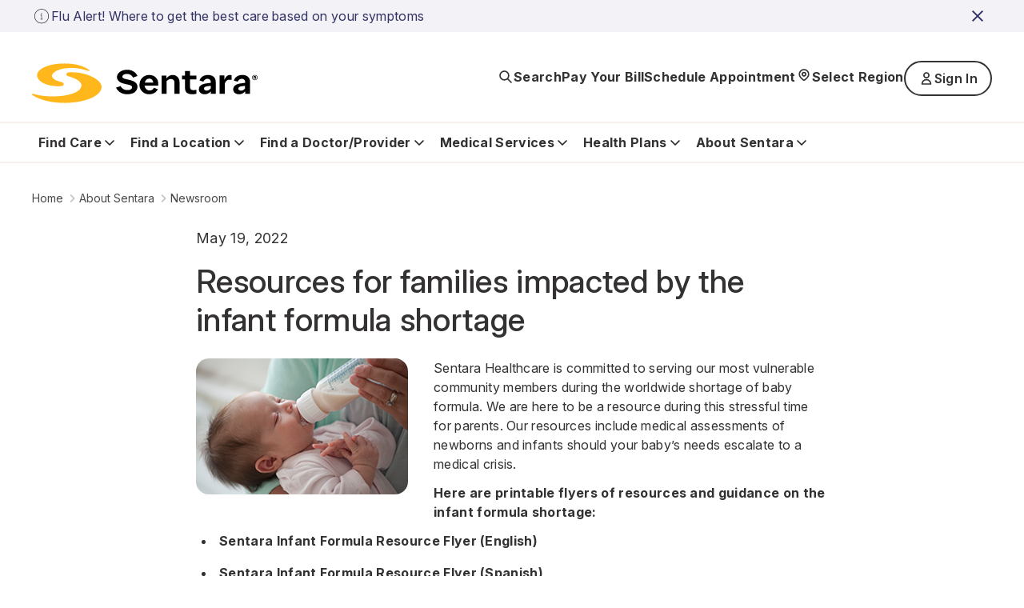

--- FILE ---
content_type: text/html; charset=utf-8
request_url: https://www.sentara.com/aboutus/news/articles/resources-for-families-impacted-by-the-infant-formula-shortage
body_size: 37912
content:
<!doctype html><html lang="en"><head><title data-react-helmet="true">Resources for families impacted by the infant formula shortage </title><meta data-react-helmet="true" name="keywords" content="Sentara Healthcare is committed to serving our most vulnerable community members during the worldwide shortage of baby formula. We are here to be a resource during this stressful time for parents. Our resources include medical assessments of newborns and infants should your baby&#x27;s needs escalate to a medical crisis."/><meta data-react-helmet="true" name="title" content="Resources for families impacted by the infant formula shortage "/><meta data-react-helmet="true" name="description" content="Sentara Healthcare is committed to serving our most vulnerable community members during the worldwide shortage of baby formula. We are here to be a resource during this stressful time for parents. Our resources include medical assessments of newborns and infants should your baby&#x27;s needs escalate to a medical crisis."/><meta data-react-helmet="true" property="og:url" content="https://www.sentara.com/aboutus/news/articles/resources-for-families-impacted-by-the-infant-formula-shortage"/><meta data-react-helmet="true" property="og:title" content="Resources for families impacted by the infant formula shortage"/><meta data-react-helmet="true" property="og:description" content="Sentara Healthcare is committed to serving our most vulnerable community members during the worldwide shortage of baby formula. We are here to be a resource during this stressful time for parents. Our resources include medical assessments of newborns and infants should your baby&#x27;s needs escalate to a medical crisis."/><meta data-react-helmet="true" property="og:site_name" content="Sentara"/><meta data-react-helmet="true" property="og:site" content="www.sentara.com"/><meta data-react-helmet="true" property="og:type" content="article"/><link data-react-helmet="true" rel="alternate" href="https://www.sentara.com/aboutus/news/articles/resources-for-families-impacted-by-the-infant-formula-shortage" hrefLang="en"/><link data-react-helmet="true" rel="alternate" href="https://www.sentara.com/aboutus/news/articles/resources-for-families-impacted-by-the-infant-formula-shortage" hrefLang="x-default"/><link data-react-helmet="true" rel="canonical" href="https://www.sentara.com/aboutus/news/articles/resources-for-families-impacted-by-the-infant-formula-shortage"/><link data-react-helmet="true" rel="icon" href="https://shc-p-001.sitecorecontenthub.cloud/api/public/content/1d49410ac7a84aab986bd1dd5b47a907?v=d21492c7" type="image/x-icon"/><link data-react-helmet="true" rel="preconnect" href="https://fonts.googleapis.com"/><link data-react-helmet="true" rel="preconnect" href="https://fonts.gstatic.com" crossOrigin="anonymous"/><meta charset="utf-8"/><meta name="viewport" content="width=device-width,initial-scale=1,shrink-to-fit=no"/><meta name="theme-color" content="#000000"/><script defer="defer" src="/dist/sentara/static/js/main.a35b0750.js"></script><link href="/dist/sentara/static/css/main.6922e36f.css" rel="stylesheet"></head><body><noscript>You need to enable JavaScript to run this app.</noscript><div id="root"><main id="theme" data-theme="sentara" class="px-4 flex flex-col min-h-screen" style="--neutral-50:#FCFAFA;--neutral-100:#F5F0EE;--neutral-200:#EEE7E4;--neutral-300:#CDC3C0;--neutral-400:#B3A8A2;--neutral-500:#333131;--neutral-600:#696363;--neutral-700:#4B4849;--neutral-800:#333131;--neutral-900:#171717;--primary-50:#F3F3F7;--primary-100:#B4C4FC;--primary-200:#6C85FF;--primary-300:#B0B0D4;--primary-400:#8989C3;--primary-500:#3B3BA8;--primary-600:#434384;--primary-700:#3A3A6A;--primary-800:#333366;--primary-900:#242438;--classIsFull:#F3F3F7;--headersBackground:#0076A8"><div data-uniqueid="696a6c1a-1c1f-4869-a07d-6db592538103_Alert_558c6f06-329e-468a-93fd-a9ac0dfe3c91" data-component-name="Alert"></div><div style="--primary-50:#F3F3F7;--primary-100:#E9E9F1;--primary-200:#EEE7E4;--primary-300:#E1D5D1;--primary-400:#4B4849;--primary-500:#333131;--primary-600:#434384;--primary-700:#3A3A6A;--primary-800:#171717;--primary-900:#242438;--neutral-50:#FCFAFA;--neutral-100:#F5F0EE;--neutral-200:#EEE7E4;--neutral-300:#E1D5D1;--neutral-400:#B3A8A2;--neutral-500:#8D8585;--neutral-600:#5B5857;--neutral-700:#4B4849;--neutral-800:#333131;--neutral-900:#171717;--classIsFull:#F5F5F5;--headersBackground:#FFFFFF" class="header-Container" id="header_id" data-uniqueid="696a6c1a-1c1f-4869-a07d-6db592538103_Header_49e6224d-23af-4420-995a-4e713685bdcb" data-skipcontentid="skip-content-id" data-component-name="Header"><header class="header" data-testid="header"><div class="header-Top" data-testid="header-top" style="background-color:#FFFFFF"><div class="header-TopContainer"><a href="/" class="header-MainLogo" title="Sentara logo" target="" aria-label="Sentara logo" data-testid="mainLogoLink"><img src="https://shc-p-001.sitecorecontenthub.cloud/api/public/content/8fc2b982dcf9475a8eab9f40c9423b10?v=691bf632" alt="Sentara logo"/></a><button class="buttonLayout buttonLayout_navigation_medium button header-SearchButton" data-testid="topButtons-SearchButton"><span class="buttonLayout-Icon" data-testid="buttonLayout-iconLeft"><svg width="20" height="20" viewBox="0 0 20 20" fill="none" xmlns="http://www.w3.org/2000/svg"><path d="M17 17L12.3333 12.3333M13.8889 8.44444C13.8889 11.4513 11.4513 13.8889 8.44444 13.8889C5.43756 13.8889 3 11.4513 3 8.44444C3 5.43756 5.43756 3 8.44444 3C11.4513 3 13.8889 5.43756 13.8889 8.44444Z" stroke="#262626" stroke-width="1.67" stroke-linecap="round" stroke-linejoin="round"></path></svg></span><span class="header-SearchButtonText" data-testid="header-searchButtonText">Search</span></button><button class="buttonLayout buttonLayout_navigation_large button locationSelector-RegionButton header-MobileView" aria-label="Select Region" data-testid="location-selector-region-button"><span class="buttonLayout-Icon" data-testid="buttonLayout-iconLeft"><svg width="20" height="20" viewBox="0 0 20 20" fill="none" xmlns="http://www.w3.org/2000/svg"><path d="M14.1007 12.8995C13.5075 13.4927 12.3487 14.6515 11.4138 15.5863C10.6328 16.3674 9.36738 16.3672 8.58633 15.5862C7.66878 14.6686 6.53036 13.5302 5.89966 12.8995C3.63501 10.6348 3.63501 6.96313 5.89966 4.69848C8.1643 2.43384 11.836 2.43384 14.1007 4.69848C16.3653 6.96313 16.3653 10.6348 14.1007 12.8995Z" stroke="#262626" stroke-width="1.67" stroke-linecap="round" stroke-linejoin="round"></path><path d="M12.1748 8.79899C12.1748 10 11.2012 10.9736 10.0002 10.9736C8.79915 10.9736 7.82554 10 7.82554 8.79899C7.82554 7.59798 8.79915 6.62437 10.0002 6.62437C11.2012 6.62437 12.1748 7.59798 12.1748 8.79899Z" stroke="#262626" stroke-width="1.67" stroke-linecap="round" stroke-linejoin="round"></path></svg></span><span class="locationSelector-RegionButtonText">Select Region</span></button><div class="header-SpecialButtonsGroup header-DesktopView" data-testid="header-specialButtonsGroup"><div class="headerNavigationLinks header-DesktopView" data-testid="header-navigation-links"><a class="buttonLayout buttonLayout_navigation_medium headerNavigationLinks-Item" href="/billing" text="Pay Your Bill" aria_label="Pay Your Bill" target="" data-testid="headerNavigationLinks-topNavigationLink-0">Pay Your Bill</a><a class="buttonLayout buttonLayout_navigation_medium headerNavigationLinks-Item" href="/find-a-doctor-or-provider/sentara-medical-group/schedule-an-appointment" text="Schedule Appointment" aria_label="Schedule Appointment" target="" data-testid="headerNavigationLinks-topNavigationLink-1">Schedule Appointment</a></div><button class="buttonLayout buttonLayout_navigation_large button locationSelector-RegionButton header-DesktopView" aria-label="Select Region" data-testid="location-selector-region-button"><span class="buttonLayout-Icon" data-testid="buttonLayout-iconLeft"><svg width="20" height="20" viewBox="0 0 20 20" fill="none" xmlns="http://www.w3.org/2000/svg"><path d="M14.1007 12.8995C13.5075 13.4927 12.3487 14.6515 11.4138 15.5863C10.6328 16.3674 9.36738 16.3672 8.58633 15.5862C7.66878 14.6686 6.53036 13.5302 5.89966 12.8995C3.63501 10.6348 3.63501 6.96313 5.89966 4.69848C8.1643 2.43384 11.836 2.43384 14.1007 4.69848C16.3653 6.96313 16.3653 10.6348 14.1007 12.8995Z" stroke="#262626" stroke-width="1.67" stroke-linecap="round" stroke-linejoin="round"></path><path d="M12.1748 8.79899C12.1748 10 11.2012 10.9736 10.0002 10.9736C8.79915 10.9736 7.82554 10 7.82554 8.79899C7.82554 7.59798 8.79915 6.62437 10.0002 6.62437C11.2012 6.62437 12.1748 7.59798 12.1748 8.79899Z" stroke="#262626" stroke-width="1.67" stroke-linecap="round" stroke-linejoin="round"></path></svg></span><span class="locationSelector-RegionButtonText">Select Region</span></button><div class="header-headerSignIn"><button class="buttonLayout buttonLayout_none_small button" aria-haspopup="true" aria-expanded="false" aria-controls="signInDropdownMenu" aria-label="Sign In button" type="button" data-testid="signInLink">Sign In</button><ul id="signInDropdownMenu" class="SignInDropdownMenu " role="menu" aria-label="Sign In button dropdown menu" tabindex="-1"><li role="menuitem" class="buttonLayout buttonLayout_secondary_large"><a href=" https://mychart.sentara.com/mychart/" target="" aria-label="Sentara MyChart">Sentara MyChart</a></li><li role="menuitem" class="buttonLayout buttonLayout_secondary_large"><a href="https://member.sentarahealthplans.com/sign-in" target="_blank" rel="noopener noreferrer" aria-label="Health Plan Member Portal">Health Plan Member Portal</a></li></ul></div><div class="headerNavigationLinks header-MobileView" data-testid="header-navigation-links"><a class="buttonLayout buttonLayout_navigation_medium headerNavigationLinks-Item" href="/billing" text="Pay Your Bill" aria_label="Pay Your Bill" target="" data-testid="headerNavigationLinks-topNavigationLink-0">Pay Your Bill</a><a class="buttonLayout buttonLayout_navigation_medium headerNavigationLinks-Item" href="/find-a-doctor-or-provider/sentara-medical-group/schedule-an-appointment" text="Schedule Appointment" aria_label="Schedule Appointment" target="" data-testid="headerNavigationLinks-topNavigationLink-1">Schedule Appointment</a></div></div><button class="buttonLayout buttonLayout_navigation_medium button header-MenuButton" aria-label="Navigation Menu" data-testid="side-menu-button"><span class="buttonLayout-Icon" data-testid="buttonLayout-iconRight"><svg width="20" height="20" viewBox="0 0 20 20" fill="none" xmlns="http://www.w3.org/2000/svg"><path d="M3 4.75H17M3 10H17M3 15.25H17" stroke="#262626" stroke-width="1.67" stroke-linecap="round" stroke-linejoin="round"></path></svg></span></button><div aria-live="polite" class="header-ScreenReaderMessage">Main navigation is closed</div></div></div><div class="header-BottomContainer"><div class="header-CloseContainer"><button class="buttonLayout buttonLayout_navigation_medium button header-CloseButton" aria-label="Close main navigation"><span class="buttonLayout-Icon" data-testid="buttonLayout-iconLeft"><svg width="20" height="20" viewBox="0 0 20 20" fill="none" xmlns="http://www.w3.org/2000/svg"><path fill-rule="evenodd" clip-rule="evenodd" d="M 3 3 L 17 17 M 10 10 L 3 17 M 10 10 L 17 3" stroke-width="2"></path></svg></span>Close main navigation</button></div><nav class="header-Navigation" data-testid="header-navigation"><ul class="header-NavList"><li class="mainNavigationItem" data-testid="mainNavigationItem-0"><div class="mainNavigationItem-ButtonsContainer" data-testid="mainNavigationItem-buttonsContainer"><button class="buttonLayout buttonLayout_navigation_large button mainNavigationItem-BackButton" data-testid="header-mobile-back-button" aria-label="Back to the main navigation level"><span class="buttonLayout-Icon" data-testid="buttonLayout-iconLeft"><svg width="20" height="20" viewBox="0 0 20 20" fill="none" xmlns="http://www.w3.org/2000/svg"><path d="M15 8L10 13L5 8" stroke="#262626" stroke-width="1.67" stroke-linecap="round" stroke-linejoin="round"></path></svg></span>Back to the main navigation level</button><button class="buttonLayout buttonLayout_navigation_large button mainNavigationLink" data-testid="mainNavigationItem-0-mainNavigationLink-button" aria-label="Find Care button">Find Care<span class="buttonLayout-Icon" data-testid="buttonLayout-iconRight"><svg width="20" height="20" viewBox="0 0 20 20" fill="none" xmlns="http://www.w3.org/2000/svg"><path d="M15 8L10 13L5 8" stroke="#262626" stroke-width="1.67" stroke-linecap="round" stroke-linejoin="round"></path></svg></span></button></div><div data-testid="secondary-navigation" class="mainNavigationItem-SecondaryNav mainNavigationItem-SecondaryNav_TwoColumn"><p class="mainNavigationItem-ShortSummary" data-testid="mainNavigationItem-short-summary">Sentara offers convenient options for care depending on your condition.</p><div class="mainNavigationItem-SecondaryNavBlock"><ul class="mainNavigationItem-SecondaryNavList" data-testid="secondaryNavList"><li class="mainNavigationItem-SecondaryNavListItem" data-testid="mainNavigationItem-0-secondaryNavigationLink-listItem-0"><a href="/hospitalslocations/sentara-virtual-care/our-care-teams" class="buttonLayout buttonLayout_navigation_large secondaryNavigationLink-Link" target="" data-testid="mainNavigationItem-0-secondaryNavigationLink-0" aria-label="Virtual Care">Virtual Care</a></li><li class="mainNavigationItem-SecondaryNavListItem" data-testid="mainNavigationItem-0-secondaryNavigationLink-listItem-1"><a href="/find-care/walk-in-care-locations" class="buttonLayout buttonLayout_navigation_large secondaryNavigationLink-Link" target="" data-testid="mainNavigationItem-0-secondaryNavigationLink-1" aria-label="Walk-In Care">Walk-In Care</a></li><li class="mainNavigationItem-SecondaryNavListItem" data-testid="mainNavigationItem-0-secondaryNavigationLink-listItem-2"><a href="/hospitalslocations/sentara-urgent-care/locations" class="buttonLayout buttonLayout_navigation_large secondaryNavigationLink-Link" target="" data-testid="mainNavigationItem-0-secondaryNavigationLink-2" aria-label="Urgent Care">Urgent Care</a></li><li class="mainNavigationItem-SecondaryNavListItem" data-testid="mainNavigationItem-0-secondaryNavigationLink-listItem-3"><a href="/find-a-doctor-or-provider/sentara-medical-group/schedule-an-appointment" class="buttonLayout buttonLayout_navigation_large secondaryNavigationLink-Link" target="" data-testid="mainNavigationItem-0-secondaryNavigationLink-3" aria-label="New Patient Appointment">New Patient Appointment</a></li><li class="mainNavigationItem-SecondaryNavListItem" data-testid="mainNavigationItem-0-secondaryNavigationLink-listItem-4"><a href="/hospitalslocations?types=Emergency" class="buttonLayout buttonLayout_navigation_large secondaryNavigationLink-Link" target="" data-testid="mainNavigationItem-0-secondaryNavigationLink-4" aria-label="Emergency Room">Emergency Room</a></li></ul><a href="/find-care" class="buttonLayout buttonLayout_link_large mainNavigationItem-LinkCTA" target="" data-testid="mainNavigationItem-linkCTA" aria-label="Which Should I Choose?">Which Should I Choose?</a></div></div></li><li class="mainNavigationItem" data-testid="mainNavigationItem-1"><div class="mainNavigationItem-ButtonsContainer" data-testid="mainNavigationItem-buttonsContainer"><button class="buttonLayout buttonLayout_navigation_large button mainNavigationItem-BackButton" data-testid="header-mobile-back-button" aria-label="Back to the main navigation level"><span class="buttonLayout-Icon" data-testid="buttonLayout-iconLeft"><svg width="20" height="20" viewBox="0 0 20 20" fill="none" xmlns="http://www.w3.org/2000/svg"><path d="M15 8L10 13L5 8" stroke="#262626" stroke-width="1.67" stroke-linecap="round" stroke-linejoin="round"></path></svg></span>Back to the main navigation level</button><button class="buttonLayout buttonLayout_navigation_large button mainNavigationLink" data-testid="mainNavigationItem-1-mainNavigationLink-button" aria-label="Find a Location button">Find a Location<span class="buttonLayout-Icon" data-testid="buttonLayout-iconRight"><svg width="20" height="20" viewBox="0 0 20 20" fill="none" xmlns="http://www.w3.org/2000/svg"><path d="M15 8L10 13L5 8" stroke="#262626" stroke-width="1.67" stroke-linecap="round" stroke-linejoin="round"></path></svg></span></button></div><div data-testid="secondary-navigation" class="mainNavigationItem-SecondaryNav"><p class="mainNavigationItem-ShortSummary" data-testid="mainNavigationItem-short-summary">Sentara operates more than 100 sites of care across Virginia and North Carolina. Find locations near you.</p><div class="mainNavigationItem-SecondaryNavBlock"><ul class="mainNavigationItem-SecondaryNavList mainNavigationItem-SecondaryNavList_InlineLinks" data-testid="secondaryNavList"><li class="mainNavigationItem-SecondaryNavListItem" data-testid="mainNavigationItem-1-secondaryNavigationLink-listItem-0"><a href="/hospitalslocations?types=Hospitals" class="buttonLayout buttonLayout_navigation_large secondaryNavigationLink-Link" target="" data-testid="mainNavigationItem-1-secondaryNavigationLink-0" aria-label="Hospitals">Hospitals</a></li><li class="mainNavigationItem-SecondaryNavListItem" data-testid="mainNavigationItem-1-secondaryNavigationLink-listItem-1"><a href="/hospitalslocations?types=Imaging+Center" class="buttonLayout buttonLayout_navigation_large secondaryNavigationLink-Link" target="" data-testid="mainNavigationItem-1-secondaryNavigationLink-1" aria-label="Imaging Centers">Imaging Centers</a></li><li class="mainNavigationItem-SecondaryNavListItem" data-testid="mainNavigationItem-1-secondaryNavigationLink-listItem-2"><a href="/hospitalslocations?types=Senior+Care" class="buttonLayout buttonLayout_navigation_large secondaryNavigationLink-Link" target="" data-testid="mainNavigationItem-1-secondaryNavigationLink-2" aria-label="Senior Care">Senior Care</a></li><li class="mainNavigationItem-SecondaryNavListItem" data-testid="mainNavigationItem-1-secondaryNavigationLink-listItem-3"><a href="/hospitalslocations?types=Schools" class="buttonLayout buttonLayout_navigation_large secondaryNavigationLink-Link" target="" data-testid="mainNavigationItem-1-secondaryNavigationLink-3" aria-label="Schools">Schools</a></li><li class="mainNavigationItem-SecondaryNavListItem" data-testid="mainNavigationItem-1-secondaryNavigationLink-listItem-4"><a href="/hospitalslocations?types=Urgent+Care" class="buttonLayout buttonLayout_navigation_large secondaryNavigationLink-Link" target="" data-testid="mainNavigationItem-1-secondaryNavigationLink-4" aria-label="Urgent Care">Urgent Care</a></li><li class="mainNavigationItem-SecondaryNavListItem" data-testid="mainNavigationItem-1-secondaryNavigationLink-listItem-5"><a href="/hospitalslocations?types=Emergency" class="buttonLayout buttonLayout_navigation_large secondaryNavigationLink-Link" target="" data-testid="mainNavigationItem-1-secondaryNavigationLink-5" aria-label="Emergency">Emergency</a></li><li class="mainNavigationItem-SecondaryNavListItem" data-testid="mainNavigationItem-1-secondaryNavigationLink-listItem-6"><a href="/hospitalslocations?types=Outpatient+Care" class="buttonLayout buttonLayout_navigation_large secondaryNavigationLink-Link" target="" data-testid="mainNavigationItem-1-secondaryNavigationLink-6" aria-label="Outpatient Care">Outpatient Care</a></li><li class="mainNavigationItem-SecondaryNavListItem" data-testid="mainNavigationItem-1-secondaryNavigationLink-listItem-7"><a href="/hospitalslocations?types=Primary+Care" class="buttonLayout buttonLayout_navigation_large secondaryNavigationLink-Link" target="" data-testid="mainNavigationItem-1-secondaryNavigationLink-7" aria-label="Primary Care">Primary Care</a></li><li class="mainNavigationItem-SecondaryNavListItem" data-testid="mainNavigationItem-1-secondaryNavigationLink-listItem-8"><a href="/hospitalslocations?types=Therapy+and+Fitness" class="buttonLayout buttonLayout_navigation_large secondaryNavigationLink-Link" target="" data-testid="mainNavigationItem-1-secondaryNavigationLink-8" aria-label="Therapy &amp; Fitness">Therapy &amp; Fitness</a></li><li class="mainNavigationItem-SecondaryNavListItem" data-testid="mainNavigationItem-1-secondaryNavigationLink-listItem-9"><a href="/hospitalslocations?types=Home+Care" class="buttonLayout buttonLayout_navigation_large secondaryNavigationLink-Link" target="" data-testid="mainNavigationItem-1-secondaryNavigationLink-9" aria-label="Home Care">Home Care</a></li></ul><a href="/hospitalslocations" class="buttonLayout buttonLayout_link_large mainNavigationItem-LinkCTA" target="" data-testid="mainNavigationItem-linkCTA" aria-label="View Nearby Locations">View Nearby Locations</a></div></div></li><li class="mainNavigationItem" data-testid="mainNavigationItem-2"><div class="mainNavigationItem-ButtonsContainer" data-testid="mainNavigationItem-buttonsContainer"><button class="buttonLayout buttonLayout_navigation_large button mainNavigationItem-BackButton" data-testid="header-mobile-back-button" aria-label="Back to the main navigation level"><span class="buttonLayout-Icon" data-testid="buttonLayout-iconLeft"><svg width="20" height="20" viewBox="0 0 20 20" fill="none" xmlns="http://www.w3.org/2000/svg"><path d="M15 8L10 13L5 8" stroke="#262626" stroke-width="1.67" stroke-linecap="round" stroke-linejoin="round"></path></svg></span>Back to the main navigation level</button><button class="buttonLayout buttonLayout_navigation_large button mainNavigationLink" data-testid="mainNavigationItem-2-mainNavigationLink-button" aria-label="Find a Doctor/Provider button">Find a Doctor/Provider<span class="buttonLayout-Icon" data-testid="buttonLayout-iconRight"><svg width="20" height="20" viewBox="0 0 20 20" fill="none" xmlns="http://www.w3.org/2000/svg"><path d="M15 8L10 13L5 8" stroke="#262626" stroke-width="1.67" stroke-linecap="round" stroke-linejoin="round"></path></svg></span></button></div><div data-testid="secondary-navigation" class="mainNavigationItem-SecondaryNav mainNavigationItem-SecondaryNav_TwoColumn"><p class="mainNavigationItem-ShortSummary" data-testid="mainNavigationItem-short-summary">Find a doctor or other health care provider perfect for your medical needs.</p><div class="mainNavigationItem-SecondaryNavBlock"><ul class="mainNavigationItem-SecondaryNavList mainNavigationItem-SecondaryNavList_InlineLinks" data-testid="secondaryNavList"><li class="mainNavigationItem-SecondaryNavListItem" data-testid="mainNavigationItem-2-secondaryNavigationLink-listItem-0"><a href="/find-a-doctor-or-provider" class="buttonLayout buttonLayout_navigation_large secondaryNavigationLink-Link" target="" data-testid="mainNavigationItem-2-secondaryNavigationLink-0" aria-label="Find a Doctor or Provider">Find a Doctor or Provider</a></li><li class="mainNavigationItem-SecondaryNavListItem" data-testid="mainNavigationItem-2-secondaryNavigationLink-listItem-1"><a href="/find-a-doctor-or-provider/sentara-medical-group/schedule-an-appointment" class="buttonLayout buttonLayout_navigation_large secondaryNavigationLink-Link" target="" data-testid="mainNavigationItem-2-secondaryNavigationLink-1" aria-label="Schedule an Appointment">Schedule an Appointment</a></li><li class="mainNavigationItem-SecondaryNavListItem" data-testid="mainNavigationItem-2-secondaryNavigationLink-listItem-2"><a href="/find-a-doctor-or-provider/sentara-medical-group/primary-care" class="buttonLayout buttonLayout_navigation_large secondaryNavigationLink-Link" target="" data-testid="mainNavigationItem-2-secondaryNavigationLink-2" aria-label="Primary Care">Primary Care</a></li><li class="mainNavigationItem-SecondaryNavListItem" data-testid="mainNavigationItem-2-secondaryNavigationLink-listItem-3"><a href="/find-a-doctor-or-provider/np-pa" class="buttonLayout buttonLayout_navigation_large secondaryNavigationLink-Link" target="" data-testid="mainNavigationItem-2-secondaryNavigationLink-3" aria-label="What is an NP or PA?">What is an NP or PA?</a></li><li class="mainNavigationItem-SecondaryNavListItem" data-testid="mainNavigationItem-2-secondaryNavigationLink-listItem-4"><a href="/find-a-doctor-or-provider/sentara-medical-group" class="buttonLayout buttonLayout_navigation_large secondaryNavigationLink-Link" target="" data-testid="mainNavigationItem-2-secondaryNavigationLink-4" aria-label="Sentara Medical Group">Sentara Medical Group</a></li></ul><a href="/find-a-doctor-or-provider" class="buttonLayout buttonLayout_link_large mainNavigationItem-LinkCTA" target="" data-testid="mainNavigationItem-linkCTA" aria-label="Find a Doctor or Provider">Find a Doctor or Provider</a></div></div></li><li class="mainNavigationItem" data-testid="mainNavigationItem-3"><div class="mainNavigationItem-ButtonsContainer" data-testid="mainNavigationItem-buttonsContainer"><button class="buttonLayout buttonLayout_navigation_large button mainNavigationItem-BackButton" data-testid="header-mobile-back-button" aria-label="Back to the main navigation level"><span class="buttonLayout-Icon" data-testid="buttonLayout-iconLeft"><svg width="20" height="20" viewBox="0 0 20 20" fill="none" xmlns="http://www.w3.org/2000/svg"><path d="M15 8L10 13L5 8" stroke="#262626" stroke-width="1.67" stroke-linecap="round" stroke-linejoin="round"></path></svg></span>Back to the main navigation level</button><button class="buttonLayout buttonLayout_navigation_large button mainNavigationLink" data-testid="mainNavigationItem-3-mainNavigationLink-button" aria-label="Medical Services button">Medical Services<span class="buttonLayout-Icon" data-testid="buttonLayout-iconRight"><svg width="20" height="20" viewBox="0 0 20 20" fill="none" xmlns="http://www.w3.org/2000/svg"><path d="M15 8L10 13L5 8" stroke="#262626" stroke-width="1.67" stroke-linecap="round" stroke-linejoin="round"></path></svg></span></button></div><div data-testid="secondary-navigation" class="mainNavigationItem-SecondaryNav mainNavigationItem-SecondaryNav_TwoColumn"><p class="mainNavigationItem-ShortSummary" data-testid="mainNavigationItem-short-summary">Sentara offers a wide range of medical services throughout Virginia and North Carolina.</p><div class="mainNavigationItem-SecondaryNavBlock"><ul class="mainNavigationItem-SecondaryNavList mainNavigationItem-SecondaryNavList_InlineLinks" data-testid="secondaryNavList"><li class="mainNavigationItem-SecondaryNavListItem" data-testid="mainNavigationItem-3-secondaryNavigationLink-listItem-0"><a href="/medicalservices/cancer" class="buttonLayout buttonLayout_navigation_large secondaryNavigationLink-Link" target="" data-testid="mainNavigationItem-3-secondaryNavigationLink-0" aria-label="Cancer">Cancer</a></li><li class="mainNavigationItem-SecondaryNavListItem" data-testid="mainNavigationItem-3-secondaryNavigationLink-listItem-1"><a href="/medicalservices/emergency-services" class="buttonLayout buttonLayout_navigation_large secondaryNavigationLink-Link" target="" data-testid="mainNavigationItem-3-secondaryNavigationLink-1" aria-label="Emergency">Emergency</a></li><li class="mainNavigationItem-SecondaryNavListItem" data-testid="mainNavigationItem-3-secondaryNavigationLink-listItem-2"><a href="/medicalservices/heart-and-vascular" class="buttonLayout buttonLayout_navigation_large secondaryNavigationLink-Link" target="" data-testid="mainNavigationItem-3-secondaryNavigationLink-2" aria-label="Heart &amp; Vascular">Heart &amp; Vascular</a></li><li class="mainNavigationItem-SecondaryNavListItem" data-testid="mainNavigationItem-3-secondaryNavigationLink-listItem-3"><a href="/medicalservices/home-care" class="buttonLayout buttonLayout_navigation_large secondaryNavigationLink-Link" target="" data-testid="mainNavigationItem-3-secondaryNavigationLink-3" aria-label="Home Care">Home Care</a></li><li class="mainNavigationItem-SecondaryNavListItem" data-testid="mainNavigationItem-3-secondaryNavigationLink-listItem-4"><a href="/medicalservices/imaging" class="buttonLayout buttonLayout_navigation_large secondaryNavigationLink-Link" target="" data-testid="mainNavigationItem-3-secondaryNavigationLink-4" aria-label="Imaging">Imaging</a></li><li class="mainNavigationItem-SecondaryNavListItem" data-testid="mainNavigationItem-3-secondaryNavigationLink-listItem-5"><a href="/medicalservices/maternity" class="buttonLayout buttonLayout_navigation_large secondaryNavigationLink-Link" target="" data-testid="mainNavigationItem-3-secondaryNavigationLink-5" aria-label="Maternity">Maternity</a></li><li class="mainNavigationItem-SecondaryNavListItem" data-testid="mainNavigationItem-3-secondaryNavigationLink-listItem-6"><a href="/medicalservices/neurosciences" class="buttonLayout buttonLayout_navigation_large secondaryNavigationLink-Link" target="" data-testid="mainNavigationItem-3-secondaryNavigationLink-6" aria-label="Neurosciences">Neurosciences</a></li><li class="mainNavigationItem-SecondaryNavListItem" data-testid="mainNavigationItem-3-secondaryNavigationLink-listItem-7"><a href="/medicalservices/orthopedics" class="buttonLayout buttonLayout_navigation_large secondaryNavigationLink-Link" target="" data-testid="mainNavigationItem-3-secondaryNavigationLink-7" aria-label="Orthopedics">Orthopedics</a></li><li class="mainNavigationItem-SecondaryNavListItem" data-testid="mainNavigationItem-3-secondaryNavigationLink-listItem-8"><a href="/medicalservices/rehabilitation-and-therapy" class="buttonLayout buttonLayout_navigation_large secondaryNavigationLink-Link" target="" data-testid="mainNavigationItem-3-secondaryNavigationLink-8" aria-label="Rehabilitation &amp; Therapy">Rehabilitation &amp; Therapy</a></li><li class="mainNavigationItem-SecondaryNavListItem" data-testid="mainNavigationItem-3-secondaryNavigationLink-listItem-9"><a href="/medicalservices/weight-loss/weight-loss-surgery" class="buttonLayout buttonLayout_navigation_large secondaryNavigationLink-Link" target="" data-testid="mainNavigationItem-3-secondaryNavigationLink-9" aria-label="Weight Loss Surgery">Weight Loss Surgery</a></li></ul><a href="/medicalservices" class="buttonLayout buttonLayout_link_large mainNavigationItem-LinkCTA" target="" data-testid="mainNavigationItem-linkCTA" aria-label="View All Services">View All Services</a></div></div></li><li class="mainNavigationItem" data-testid="mainNavigationItem-4"><div class="mainNavigationItem-ButtonsContainer" data-testid="mainNavigationItem-buttonsContainer"><button class="buttonLayout buttonLayout_navigation_large button mainNavigationItem-BackButton" data-testid="header-mobile-back-button" aria-label="Back to the main navigation level"><span class="buttonLayout-Icon" data-testid="buttonLayout-iconLeft"><svg width="20" height="20" viewBox="0 0 20 20" fill="none" xmlns="http://www.w3.org/2000/svg"><path d="M15 8L10 13L5 8" stroke="#262626" stroke-width="1.67" stroke-linecap="round" stroke-linejoin="round"></path></svg></span>Back to the main navigation level</button><button class="buttonLayout buttonLayout_navigation_large button mainNavigationLink" data-testid="mainNavigationItem-4-mainNavigationLink-button" aria-label="Health Plans button">Health Plans<span class="buttonLayout-Icon" data-testid="buttonLayout-iconRight"><svg width="20" height="20" viewBox="0 0 20 20" fill="none" xmlns="http://www.w3.org/2000/svg"><path d="M15 8L10 13L5 8" stroke="#262626" stroke-width="1.67" stroke-linecap="round" stroke-linejoin="round"></path></svg></span></button></div><div data-testid="secondary-navigation" class="mainNavigationItem-SecondaryNav mainNavigationItem-SecondaryNav_TwoColumn"><p class="mainNavigationItem-ShortSummary" data-testid="mainNavigationItem-short-summary">With us, you&#x27;re more than a number</p><div class="mainNavigationItem-SecondaryNavBlock"><ul class="mainNavigationItem-SecondaryNavList mainNavigationItem-SecondaryNavList_InlineLinks" data-testid="secondaryNavList"><li class="mainNavigationItem-SecondaryNavListItem" data-testid="mainNavigationItem-4-secondaryNavigationLink-listItem-0"><a href="https://www.sentarahealthplans.com/en/plans" class="buttonLayout buttonLayout_navigation_large secondaryNavigationLink-Link" title="Shop for insurance" target="_blank" rel="noopener noreferrer" lang="en" data-testid="mainNavigationItem-4-secondaryNavigationLink-0" aria-label="Shop for insurance">Shop for insurance</a></li><li class="mainNavigationItem-SecondaryNavListItem" data-testid="mainNavigationItem-4-secondaryNavigationLink-listItem-1"><a href="https://www.sentarahealthplans.com/en/members" class="buttonLayout buttonLayout_navigation_large secondaryNavigationLink-Link" title="Manage my plan" target="_blank" rel="noopener noreferrer" lang="en" data-testid="mainNavigationItem-4-secondaryNavigationLink-1" aria-label="Manage my plan">Manage my plan</a></li><li class="mainNavigationItem-SecondaryNavListItem" data-testid="mainNavigationItem-4-secondaryNavigationLink-listItem-2"><a href="https://www.sentarahealthplans.com/en/find-doctors-drugs-and-facilities" class="buttonLayout buttonLayout_navigation_large secondaryNavigationLink-Link" title="Find in-network doctors, drugs and facilities" target="_blank" rel="noopener noreferrer" lang="en" data-testid="mainNavigationItem-4-secondaryNavigationLink-2" aria-label="Find in-network doctors, drugs and facilities">Find in-network doctors, drugs and facilities</a></li><li class="mainNavigationItem-SecondaryNavListItem" data-testid="mainNavigationItem-4-secondaryNavigationLink-listItem-3"><a href="https://www.sentarahealthplans.com/en/" class="buttonLayout buttonLayout_navigation_large secondaryNavigationLink-Link" title="More about Sentara Health Plans" target="_blank" rel="noopener noreferrer" lang="en" data-testid="mainNavigationItem-4-secondaryNavigationLink-3" aria-label="More about Sentara Health Plans">More about Sentara Health Plans</a></li></ul></div></div></li><li class="mainNavigationItem" data-testid="mainNavigationItem-5"><div class="mainNavigationItem-ButtonsContainer" data-testid="mainNavigationItem-buttonsContainer"><button class="buttonLayout buttonLayout_navigation_large button mainNavigationItem-BackButton" data-testid="header-mobile-back-button" aria-label="Back to the main navigation level"><span class="buttonLayout-Icon" data-testid="buttonLayout-iconLeft"><svg width="20" height="20" viewBox="0 0 20 20" fill="none" xmlns="http://www.w3.org/2000/svg"><path d="M15 8L10 13L5 8" stroke="#262626" stroke-width="1.67" stroke-linecap="round" stroke-linejoin="round"></path></svg></span>Back to the main navigation level</button><button class="buttonLayout buttonLayout_navigation_large button mainNavigationLink" data-testid="mainNavigationItem-5-mainNavigationLink-button" aria-label="About Sentara button">About Sentara<span class="buttonLayout-Icon" data-testid="buttonLayout-iconRight"><svg width="20" height="20" viewBox="0 0 20 20" fill="none" xmlns="http://www.w3.org/2000/svg"><path d="M15 8L10 13L5 8" stroke="#262626" stroke-width="1.67" stroke-linecap="round" stroke-linejoin="round"></path></svg></span></button></div><div data-testid="secondary-navigation" class="mainNavigationItem-SecondaryNav mainNavigationItem-SecondaryNav_TwoColumn"><p class="mainNavigationItem-ShortSummary" data-testid="mainNavigationItem-short-summary">Sentara has a long history of innovation, compassion and community benefit.</p><div class="mainNavigationItem-SecondaryNavBlock"><ul class="mainNavigationItem-SecondaryNavList mainNavigationItem-SecondaryNavList_InlineLinks" data-testid="secondaryNavList"><li class="mainNavigationItem-SecondaryNavListItem" data-testid="mainNavigationItem-5-secondaryNavigationLink-listItem-0"><a href="/aboutus/about-sentara" class="buttonLayout buttonLayout_navigation_large secondaryNavigationLink-Link" title="who we are" target="" lang="en" data-testid="mainNavigationItem-5-secondaryNavigationLink-0" aria-label="who we are">Who we are</a></li><li class="mainNavigationItem-SecondaryNavListItem" data-testid="mainNavigationItem-5-secondaryNavigationLink-listItem-1"><a href="/aboutus/careers" class="buttonLayout buttonLayout_navigation_large secondaryNavigationLink-Link" target="" data-testid="mainNavigationItem-5-secondaryNavigationLink-1" aria-label="Careers">Careers</a></li><li class="mainNavigationItem-SecondaryNavListItem" data-testid="mainNavigationItem-5-secondaryNavigationLink-listItem-2"><a href="/aboutus/news" class="buttonLayout buttonLayout_navigation_large secondaryNavigationLink-Link" target="" data-testid="mainNavigationItem-5-secondaryNavigationLink-2" aria-label="Newsroom">Newsroom</a></li><li class="mainNavigationItem-SecondaryNavListItem" data-testid="mainNavigationItem-5-secondaryNavigationLink-listItem-3"><a href="/community-involvement" class="buttonLayout buttonLayout_navigation_large secondaryNavigationLink-Link" title="Community Involvement" target="_blank" rel="noopener noreferrer" lang="en" data-testid="mainNavigationItem-5-secondaryNavigationLink-3" aria-label="Community Involvement">Community Involvement</a></li><li class="mainNavigationItem-SecondaryNavListItem" data-testid="mainNavigationItem-5-secondaryNavigationLink-listItem-4"><a href="/aboutus/about-sentara/sentara-health-plans" class="buttonLayout buttonLayout_navigation_large secondaryNavigationLink-Link" title="Sentara Health Plans" target="" lang="en" data-testid="mainNavigationItem-5-secondaryNavigationLink-4" aria-label="Sentara Health Plans">Sentara Health Plans</a></li></ul><a href="/aboutus" class="buttonLayout buttonLayout_link_large mainNavigationItem-LinkCTA" target="" data-testid="mainNavigationItem-linkCTA" aria-label="More About Sentara">More About Sentara</a></div></div></li></ul></nav></div></header></div><div data-uniqueid="696a6c1a-1c1f-4869-a07d-6db592538103_Breadcrumbs_75af9ef5-50d6-493e-b637-5de53186b5d2" data-component-name="Breadcrumbs"><nav aria-label="Breadcrumb" class="breadcrumbs" data-testid="nav-breadcrumbs"><ol class="breadcrumbs-Wrapper"><li class="breadcrumbs-Container"><a href="/" class="breadcrumbs-Item" data-testid="breadcrumb-link">Home</a><svg width="16" height="16" viewBox="0 0 16 16" fill="none" xmlns="http://www.w3.org/2000/svg" class="breadcrumbs-Icon" data-testid="breadcrumb-icon"><path d="M5.59998 4L9.59998 8L5.59998 12" stroke="#D4D4D4" stroke-width="1.67" stroke-linecap="round" stroke-linejoin="round"></path></svg></li><li class="breadcrumbs-Container"><a href="/aboutus" class="breadcrumbs-Item" data-testid="breadcrumb-link">About Sentara</a><svg width="16" height="16" viewBox="0 0 16 16" fill="none" xmlns="http://www.w3.org/2000/svg" class="breadcrumbs-Icon" data-testid="breadcrumb-icon"><path d="M5.59998 4L9.59998 8L5.59998 12" stroke="#D4D4D4" stroke-width="1.67" stroke-linecap="round" stroke-linejoin="round"></path></svg></li><li class="breadcrumbs-Container"><a href="/aboutus/news" class="breadcrumbs-Item" data-testid="breadcrumb-link" aria-current="page">Newsroom</a></li></ol></nav></div><div data-uniqueid="696a6c1a-1c1f-4869-a07d-6db592538103_PageTitleAndDate_5080aa4c-fb8c-41e4-adf1-fc0f4159086c" data-component-name="PageTitleAndDate"><div class="pageTitleAndDate-Container"><time class="pageTitleAndDate-Date" dateTime="2022-05-19" data-testid="date">May 19, 2022</time><h1 class="pageTitleAndDate-PageTitle" data-testid="pageTitleAndDate-title">Resources for families impacted by the infant formula shortage</h1></div></div><div data-uniqueid="696a6c1a-1c1f-4869-a07d-6db592538103_ArticlePageBody_6fd6ed0a-d6d2-4c4a-8c65-60c33d1cd161" data-component-name="ArticlePageBody"><section class="articlePageBody" data-testid="articlePageBody"><div class="w-full mb-8"><img width="265" height="170" alt="formula shortage_rectangle.png" src="https://shc-p-001.sitecorecontenthub.cloud/api/public/content/7d300cedc5944bb48c88852fec61d32c?v=dbf6dd58" stylelabs-content-id="42340" stylelabs-content-type="Image" thumbnailsrc="https://shc-p-001.sitecorecontenthub.cloud/api/gateway/42340/thumbnail" class="" data-testid="articlePageBody-image" loading="lazy"/><div class="richText" data-testid="articlePageBody-articleText"><div class="wysiwyg-content" send-data-from-elem-clicked-only="true">
<div>
<p>Sentara Healthcare is committed to serving our most vulnerable community members during the worldwide shortage of baby formula. We are here to be a resource during this stressful time for parents. Our resources include medical assessments of newborns and infants should your baby&rsquo;s needs escalate to a medical crisis.</p>
<p><strong>Here are printable flyers of resources and guidance on the infant formula shortage:</strong></p>
<ul>
    <li><strong><a href="https://www.sentara.com/Assets/Pdf/Medical-Services/Maternity/Sentara-Infant-Formula-Resource-Flyer_051822.pdf" aria-label="Sentara Infant Formula Resource Flyer (English)">Sentara Infant Formula Resource Flyer (English)</a></strong></li>
    <li><strong><a href="https://www.sentara.com/Assets/Pdf/Medical-Services/Maternity/Sentara-Infant-Formula-Resources-Flyer_Spanish.pdf" aria-label="Sentara Infant Formula Resource Flyer (Spanish)">Sentara Infant Formula Resource Flyer (Spanish)</a></strong></li>
</ul>
<p><strong></strong></p>
<p>The guidance below is changing rapidly and we offer these ideas only as potential resources. We cannot guarantee assistance from any agency or organization listed.</p>
<p>1) Read this fact sheet from the American Academy of Pediatrics: <a rel="noopener noreferrer" href="https://healthychildren.org/English/tips-tools/ask-the-pediatrician/Pages/Are-there-shortages-of-infant-formula-due-to-COVID-19.aspx" target="_blank" aria-label="Infant Formula Shortage: Tips on what to do when you can&rsquo;t find formula at the store - this link will open a new tab or window">Infant Formula Shortage: Tips on what to do when you can&rsquo;t find formula at the store<svg width="20" height="20" viewBox="0 0 20 20" fill="none" xmlns="http://www.w3.org/2000/svg" data-testid="externalLinkIcon"><path d="M8.25 4.75H4.75C3.7835 4.75 3 5.5335 3 6.5V15.25C3 16.2165 3.7835 17 4.75 17H13.5C14.4665 17 15.25 16.2165 15.25 15.25V11.75M11.75 3H17M17 3V8.25M17 3L8.25 11.75" stroke="white" stroke-width="1.67" stroke-linecap="round" stroke-linejoin="round"></path></svg></a>.</p>
<p>2) Contact your pediatric care provider for potential resources.</p>
<p>3) Check Facebook. There are groups online connecting those who have formula and no longer need it with those who are in need.</p>
<p>4) If you have WIC, please contact your local WIC office (<a rel="noopener noreferrer" href="https://www.signupwic.com/" target="_blank" aria-label="www.signupwic.com - this link will open a new tab or window">www.signupwic.com<svg width="20" height="20" viewBox="0 0 20 20" fill="none" xmlns="http://www.w3.org/2000/svg" data-testid="externalLinkIcon"><path d="M8.25 4.75H4.75C3.7835 4.75 3 5.5335 3 6.5V15.25C3 16.2165 3.7835 17 4.75 17H13.5C14.4665 17 15.25 16.2165 15.25 15.25V11.75M11.75 3H17M17 3V8.25M17 3L8.25 11.75" stroke="white" stroke-width="1.67" stroke-linecap="round" stroke-linejoin="round"></path></svg></a>) to identify or obtain additional sources of infant formula nearby.</p>
<p>5) COSTCO, Sam&rsquo;s Club, BJs, Target, Walmart, and Dollar stores may have formula at different times. Also look at chain and locally owned pharmacies.</p>
<p>6) If breastfeeding is an option or you wish to re-establish breastfeeding and need additional support, contact the lactation consultants at the hospital where you had your baby:</p>
<ul>
    <li><strong>Sentara Breastfeeding Hotline for Southside Hampton Roads Hospitals (SNGH, SLH, SPAH): </strong>757-388-MILK (6455)</li>
    <li><strong>Sentara Albemarle Medical Center Lactation Consultants: </strong><a href="tel: 252-384-4348" aria-label="252-384-4348">252-384-4348</a></li>
    <li><strong>Sentara CarePlex Hospital Lactation Consultant: </strong><a href="tel: 757-736-0278" aria-label="757-736-0278">757-736-0278</a></li>
    <li><strong>Sentara Halifax Regional Hospital: </strong><a href="tel: 434-517-3337" aria-label="434-517-3337">434-517-3337</a></li>
    <li><strong>Sentara Martha Jefferson Hospital Family Maternity Center: </strong><a href="tel: 434-654-8440" aria-label="434-654-8440">434-654-8440</a></li>
    <li><strong>Sentara Obici Hospital Lactation Consultants: </strong><a href="tel: 757-934-4059" aria-label="757-934-4059">757-934-4059</a></li>
    <li><strong>Sentara RMH Medical Center Family Maternity Center: </strong><a href="tel: 540-689-3320" aria-label="540-689-3320">540-689-3320</a></li>
    <li><strong>Sentara Northern Virginia Medical Family Maternity Center: </strong><a href="tel: 703-523-0582" aria-label="703-523-0582">703-523-0582</a></li>
    <li><strong>Sentara Williamsburg Regional Medical Center Lactation Consultants: </strong><a href="tel: 757-984-7299" aria-label="757-984-7299">757-984-7299</a></li>
</ul>
<p>7) Gerber&rsquo;s infant nutrition helpline (phone, text, web chat, etc.): <a rel="noopener noreferrer" href="https://www.gerber.com/mygerber-baby-expert" target="_blank" aria-label="https://www.gerber.com/mygerber-baby-expert - this link will open a new tab or window">https://www.gerber.com/mygerber-baby-expert<svg width="20" height="20" viewBox="0 0 20 20" fill="none" xmlns="http://www.w3.org/2000/svg" data-testid="externalLinkIcon"><path d="M8.25 4.75H4.75C3.7835 4.75 3 5.5335 3 6.5V15.25C3 16.2165 3.7835 17 4.75 17H13.5C14.4665 17 15.25 16.2165 15.25 15.25V11.75M11.75 3H17M17 3V8.25M17 3L8.25 11.75" stroke="white" stroke-width="1.67" stroke-linecap="round" stroke-linejoin="round"></path></svg></a></p>
<p>8) Abbott&rsquo;s Consumer Hotline: call <a href="tel: 1-800-986-8540" aria-label="1-800-986-8540">1-800-986-8540</a></p>
<p>9) <a rel="noopener noreferrer" href="https://static.abbottnutrition.com/cms-prod/abbottnutrition-2016.com/img/22-PSN-C_Print-Metabolics_Urgent_Product_RequestForm_FA04c.pdf" target="_blank" aria-label="Abbott&rsquo;s urgent product request - this link will open a new tab or window">Abbott&rsquo;s urgent product request<svg width="20" height="20" viewBox="0 0 20 20" fill="none" xmlns="http://www.w3.org/2000/svg" data-testid="externalLinkIcon"><path d="M8.25 4.75H4.75C3.7835 4.75 3 5.5335 3 6.5V15.25C3 16.2165 3.7835 17 4.75 17H13.5C14.4665 17 15.25 16.2165 15.25 15.25V11.75M11.75 3H17M17 3V8.25M17 3L8.25 11.75" stroke="white" stroke-width="1.67" stroke-linecap="round" stroke-linejoin="round"></path></svg></a>: Your OBGYN or Pediatrician will need to fill this out.</p>
<p>10) Enfamil: 1-800-BABY-123 (<a href="tel: 1-800-222-9123" aria-label="1-800-222-9123">1-800-222-9123</a>)</p>
<p>11) Contact an accredited milk bank. Some are able to sell pasteurized breast milk with a prescription. The Hampton Roads region&rsquo;s milk bank is at <a rel="noopener noreferrer" href="https://www.chkd.org/our-care/programs-clinics-and-centers/milk-bank/" target="_blank" aria-label="Children&rsquo;s Hospital of The King&rsquo;s Daughters - this link will open a new tab or window">Children&rsquo;s Hospital of The King&rsquo;s Daughters<svg width="20" height="20" viewBox="0 0 20 20" fill="none" xmlns="http://www.w3.org/2000/svg" data-testid="externalLinkIcon"><path d="M8.25 4.75H4.75C3.7835 4.75 3 5.5335 3 6.5V15.25C3 16.2165 3.7835 17 4.75 17H13.5C14.4665 17 15.25 16.2165 15.25 15.25V11.75M11.75 3H17M17 3V8.25M17 3L8.25 11.75" stroke="white" stroke-width="1.67" stroke-linecap="round" stroke-linejoin="round"></path></svg></a>: <a href="tel: 757-668-6455" aria-label="757-668-6455">757-668-6455</a></p>
<p><strong>You can switch brands of formula!</strong> Every formula is made slightly differently but the essential elements are similar. Try to stay within the &ldquo;type&rdquo; of formula your baby uses to avoid stomach upset and nutritional issues. Speak with your pediatric care provider if you are unsure how to switch. Here are some Comparable formulas:&nbsp;</p>
<p><strong>Cows&rsquo;-milk based (&ldquo;regular formula&rdquo;)</strong></p>
<ul>
    <li>Earth&rsquo;s Best Gentle Formula</li>
    <li>Enfamil Newborn, Infant, or Reguline</li>
    <li>Good Start Gentle</li>
    <li>Similac Pro-Advance &ndash; when available from manufacturer</li>
    <li>Store brand Advantage Infant Formula (Walmart, Target, Kroger, Walgreens, CVS, Meijer, Sam&rsquo;s Club, Amazon, Costco)</li>
</ul>
<p><strong>Soy-based (&ldquo;soy formula&rdquo;)</strong></p>
<ul>
    <li>Earth&rsquo;s Best Organic Soy</li>
    <li>Enfamil Prosobee</li>
    <li>Good Start Soy</li>
    <li>Similac Soy Isomil &ndash; when available from manufacturer</li>
    <li>Store brand Soy Infant Formula (Walmart, Target, Kroger, Walgreens, CVS, Meijer, Sam&rsquo;s Club, Amazon, Costco)</li>
</ul>
<p><strong>Sensitive</strong></p>
<ul>
    <li>Earth&rsquo;s Best Gentle</li>
    <li>Enfamil Gentlease</li>
    <li>Good Start Soothe Pro</li>
    <li>Similac Sensitive &ndash; when available from manufacturer</li>
    <li>Store brand Sensitive Infant Formula (Walmart, Target, Kroger, Walgreens, CVS, Meijer, Sam&rsquo;s Club, Amazon, Costco)</li>
</ul>
<p><strong>Hypoallergenic/Hydrolyzed </strong></p>
<ul>
    <li>Gerber Extensive HA</li>
    <li>Nutramigen</li>
    <li>Pregestimil</li>
    <li>Similac Alimentum</li>
    <li>Store brand Hypoallergenic Infant Formula (Walmart, Target, Kroger, Walgreens, CVS, Meijer, Sam&rsquo;s Club, Amazon, Costco)</li>
</ul>
</div>
<div>
<br>
<p><strong>Amino-based </strong>(for severe allergies and certain specific syndromes)</p>
<p><strong>Younger than 1 year</strong></p>
</div>
<div>
<ul>
    <li>Alfamino Infant</li>
    <li>Elecare Infant</li>
    <li>Neocate Infant</li>
    <li>Neocate Syneo</li>
    <li>Puramino DHA &amp; ARA Infant</li>
</ul>
</div>
<div>
<br>
<p><strong>Older than 1 year</strong></p>
</div>
<div>
<ul>
    <li>Alfamino Jr</li>
    <li>Equaquare Jr</li>
    <li>Essential Care Jr</li>
    <li>Elecare Jr</li>
    <li>Neocate Jr</li>
    <li>Neocate Splash</li>
    <li>Puramino Jr</li>
</ul>
<ul>
    <li><strong>Please DO NOT Water down your formula</strong> &ndash; it can give babies diarrhea and cause them to become dehydrated and lose weight. You&rsquo;re limiting, and possibly taking away, any good the formula you have now can do for your baby.</li>
</ul>
</div>
<ul>
    <li><strong>Please DO NOT Use adult products</strong> such as Carnation Instant Breakfast or the very old formula of nonfat dry milk and Kayo Syrup with water. They do not have the nutrition your baby needs. They can increase the risk of bacteria, fungus, and other contaminants and cause diarrhea and other illnesses.</li>
</ul>
<p>We understand a shortage in formula can provoke anxiety and that you may need to look for alternative resources. To avoid potential harm to your baby, <strong><span style="text-decoration: underline;">PLEASE check with your pediatric care provider about any alternative formulas you are considering</span></strong> other than a brand name formula that meets your baby&rsquo;s nutritional needs.</p>
<p>If you need support managing stress and anxiety during this time, Postpartum Support International (<a rel="noopener noreferrer" href="http://www.postpartum.net" target="_blank" aria-label="www.postpartum.net - this link will open a new tab or window">www.postpartum.net<svg width="20" height="20" viewBox="0 0 20 20" fill="none" xmlns="http://www.w3.org/2000/svg" data-testid="externalLinkIcon"><path d="M8.25 4.75H4.75C3.7835 4.75 3 5.5335 3 6.5V15.25C3 16.2165 3.7835 17 4.75 17H13.5C14.4665 17 15.25 16.2165 15.25 15.25V11.75M11.75 3H17M17 3V8.25M17 3L8.25 11.75" stroke="white" stroke-width="1.67" stroke-linecap="round" stroke-linejoin="round"></path></svg></a>) is available 24/7. You can call or text the&nbsp;helpline number:&nbsp;<a href="tel: 1-800-944-4773" aria-label="1-800-944-4773">1-800-944-4773</a>.&nbsp;</p>
</div></div></div><p class="articlePageBody-ByLine" data-testid="articlePageBody-byLine">By: <!-- --> <!-- -->Kelly Kennedy</p></section></div><div data-uniqueid="696a6c1a-1c1f-4869-a07d-6db592538103_HorizontalDivider_1bff994e-eca8-4e1e-902e-7002114ed05c" data-component-name="HorizontalDivider"><div class="horizontalDivider horizontalDivider_thickDark" data-testid="horizontalDividerElement-centered"><hr class="horizontalDivider-Divider" aria-hidden="true"/></div></div><footer class="footer" data-uniqueid="696a6c1a-1c1f-4869-a07d-6db592538103_Footer_1675c56e-21ff-482c-b4c0-c8c73a601cc4" data-component-name="Footer" aria-label="Footer" role="contentinfo"><section class="footer-Container" data-testid="footer-container"><section class="footer-FlexibleColumns"><section class="linksSection" data-testid="linksSection"><h2 class="linksSection-Title" data-testid="linkSection-title">About Sentara</h2><ul class="linksSection-LinksList" data-testid="flexible-area-links"><li><a href="/aboutus/about-sentara" class="buttonLayout buttonLayout_none_large linksSection-Link" title="Who We Are" target="" lang="en" data-testid="linkSelection-link-0" aria-label="Who We Are">Who We Are</a></li><li><a href="/aboutus/careers" class="buttonLayout buttonLayout_none_large linksSection-Link" target="" data-testid="linkSelection-link-1" aria-label="Careers">Careers</a></li><li><a href="/aboutus/news" class="buttonLayout buttonLayout_none_large linksSection-Link" target="" data-testid="linkSelection-link-2" aria-label="Newsroom">Newsroom</a></li><li><a href="/for-providers" class="buttonLayout buttonLayout_none_large linksSection-Link" title="Physicians &amp; Providers" target="" data-testid="linkSelection-link-3" aria-label="Physicians &amp; Providers">Physicians &amp; Providers</a></li><li><a href="/for-employees" class="buttonLayout buttonLayout_none_large linksSection-Link" title="Employees" target="" data-testid="linkSelection-link-4" aria-label="Employees">Employees</a></li><li><a href="/contact-us" class="buttonLayout buttonLayout_none_large linksSection-Link" target="" data-testid="linkSelection-link-5" aria-label="Contact Us">Contact Us</a></li></ul></section><section class="linksSection" data-testid="linksSection"><h2 class="linksSection-Title" data-testid="linkSection-title">Sentara Health Plans</h2><ul class="linksSection-LinksList" data-testid="flexible-area-links"><li><a href="https://www.sentarahealthplans.com/en/plans" class="buttonLayout buttonLayout_none_large linksSection-Link" target="_blank" rel="noopener noreferrer" data-testid="linkSelection-link-0" aria-label="Shop for insurance - this link will open a new tab or window">Shop for insurance</a></li><li><a href="https://www.sentarahealthplans.com/en/company/about/quality-and-accreditation" class="buttonLayout buttonLayout_none_large linksSection-Link" target="_blank" rel="noopener noreferrer" data-testid="linkSelection-link-1" aria-label="Quality and accreditation - this link will open a new tab or window">Quality and accreditation</a></li><li><a href="https://www.sentarahealthplans.com/en/members" class="buttonLayout buttonLayout_none_large linksSection-Link" target="_blank" rel="noopener noreferrer" data-testid="linkSelection-link-2" aria-label="Members - this link will open a new tab or window">Members</a></li><li><a href="https://www.sentarahealthplans.com/en/employers" class="buttonLayout buttonLayout_none_large linksSection-Link CLP-footer-brandCampaign-Employers" target="_blank" rel="noopener noreferrer" data-testid="linkSelection-link-3" aria-label="Employers - this link will open a new tab or window">Employers</a></li><li><a href="https://www.sentarahealthplans.com/en/providers" class="buttonLayout buttonLayout_none_large linksSection-Link CLP-footer-brandCampaign-Providers" target="_blank" rel="noopener noreferrer" data-testid="linkSelection-link-4" aria-label="Providers - this link will open a new tab or window">Providers</a></li><li><a href="https://www.sentarahealthplans.com/en/brokers" class="buttonLayout buttonLayout_none_large linksSection-Link CLP-footer-brandCampaign-Brokers" target="_blank" rel="noopener noreferrer" data-testid="linkSelection-link-5" aria-label="Brokers - this link will open a new tab or window">Brokers</a></li></ul></section><section class="linksSection" data-testid="linksSection"><h2 class="linksSection-Title" data-testid="linkSection-title">Learn more about</h2><ul class="linksSection-LinksList" data-testid="flexible-area-links"><li><a href="/classes-and-events/Event-Search" class="buttonLayout buttonLayout_none_large linksSection-Link" target="" data-testid="linkSelection-link-0" aria-label="Classes, Events &amp; Support Groups">Classes, Events &amp; Support Groups</a></li><li><a href="/aboutus/foundations-and-giving" class="buttonLayout buttonLayout_none_large linksSection-Link" target="" data-testid="linkSelection-link-1" aria-label="Foundations and Giving">Foundations and Giving</a></li><li><a href="/community-involvement" class="buttonLayout buttonLayout_none_large linksSection-Link" target="" data-testid="linkSelection-link-2" aria-label="Community Involvement">Community Involvement</a></li><li><a href="/aboutus/community-outreach/community-health-needs-assessments" class="buttonLayout buttonLayout_none_large linksSection-Link" target="" data-testid="linkSelection-link-3" aria-label="Community Health Needs Assessments">Community Health Needs Assessments</a></li><li><a href="/billing/financial-assistance" class="buttonLayout buttonLayout_none_large linksSection-Link" target="" data-testid="linkSelection-link-4" aria-label="Financial Assistance">Financial Assistance</a></li><li><a href="/billing/estimating-hospital-charges" class="buttonLayout buttonLayout_none_large linksSection-Link" target="" data-testid="linkSelection-link-5" aria-label="Price Transparency">Price Transparency</a></li><li><a href="/Documents/s/SAMC-Medical-Debt-Mitigation-Policy-1125-FINALspaUSpdf-4169186" class="buttonLayout buttonLayout_none_large linksSection-Link" title="NC Medical Debt Mitigation" target="_blank" rel="noopener noreferrer" data-testid="linkSelection-link-6" aria-label="NC Medical Debt Mitigation">NC Medical Debt Mitigation</a></li><li></li></ul><div class="lastColumnPlaceholders"><div class="SocialNetworksWeb"><section class="socialNetworksList" data-testid="socialNetworkList"><h2 class="socialNetworksList-Heading" data-testid="socialNetworkList-heading">Follow Us</h2><ul class="socialNetworksList-Networks"><li><a href="https://www.facebook.com/sentarahealth" class="" title="Facebook" target="_blank" rel="noopener noreferrer" aria-label="Facebook" data-testid="Networks-0"><div class="image socialNetworksList-Image" data-testid="image"><img width="24" height="24" alt="Vector.svg" stylelabs-content-id="32963" stylelabs-content-type="Image" thumbnailsrc="https://shc-p-001.sitecorecontenthub.cloud/api/gateway/32963/thumbnail" loading="lazy" src="https://shc-p-001.sitecorecontenthub.cloud/api/public/content/39bc1860cb0d4c448060989ca9208a0d?v=a6d429c1"/></div></a></li><li><a href="https://twitter.com/sentarahealth" class="" title="Twitter" target="_blank" rel="noopener noreferrer" aria-label="Twitter" data-testid="Networks-1"><div class="image socialNetworksList-Image" data-testid="image"><img width="72" height="72" alt="Company=Twitter, Style=Colour, Background=None@3x-1.png" stylelabs-content-id="1556791" stylelabs-content-type="Image" thumbnailsrc="https://shc-p-001.sitecorecontenthub.cloud/api/gateway/1556791/thumbnail" loading="lazy" src="https://shc-p-001.sitecorecontenthub.cloud/api/public/content/53edefcd8b1d46b0873b8b7eb243f48e?v=4a0f1992"/></div></a></li><li><a href="https://www.instagram.com/sentarahealth/" class="" title="Instagram" target="_blank" rel="noopener noreferrer" aria-label="Instagram" data-testid="Networks-2"><div class="image socialNetworksList-Image" data-testid="image"><img width="25" height="24" alt="Intagram.svg" stylelabs-content-id="32989" stylelabs-content-type="Image" thumbnailsrc="https://shc-p-001.sitecorecontenthub.cloud/api/gateway/32989/thumbnail" loading="lazy" src="https://shc-p-001.sitecorecontenthub.cloud/api/public/content/ba6f9650d39343bb9ae5478f1156a2ac?v=2162c10c"/></div></a></li><li><a href="https://www.linkedin.com/company/sentara-healthcare/" class="" title="LinkedIn" target="_blank" rel="noopener noreferrer" aria-label="LinkedIn" data-testid="Networks-3"><div class="image socialNetworksList-Image" data-testid="image"><img width="25" height="24" alt="Linkedin.svg" stylelabs-content-id="32997" stylelabs-content-type="Image" thumbnailsrc="https://shc-p-001.sitecorecontenthub.cloud/api/gateway/32997/thumbnail" loading="lazy" src="https://shc-p-001.sitecorecontenthub.cloud/api/public/content/d1717e284dc94e70ad576f6a88ecb22d?v=d8b7d468"/></div></a></li><li><a href="https://www.youtube.com/user/SentaraHealthcare" class="" title="YouTube" target="_blank" rel="noopener noreferrer" aria-label="YouTube" data-testid="Networks-4"><div class="image socialNetworksList-Image" data-testid="image"><img width="24" height="18" alt="Youtube.svg" stylelabs-content-id="33067" stylelabs-content-type="Image" thumbnailsrc="https://shc-p-001.sitecorecontenthub.cloud/api/gateway/33067/thumbnail" loading="lazy" src="https://shc-p-001.sitecorecontenthub.cloud/api/public/content/b0521ac308fd4636a49bba7f0b4f6f50?v=ba9bfe3f"/></div></a></li></ul></section><div class="richText" data-testid="richText"><strong>Download Our Apps</strong></div><div class="richText" data-testid="richText">Sentara <section class="getApps" data-testid="getAppButtons"><a href="https://apps.apple.com/app/apple-store/id490172455?pt=702677&amp;ct=MobileFooterAd&amp;mt=8" title="Download the Sentara App on the App Store" target="_blank" rel="noopener noreferrer" aria-label="Download the Sentara App on the App Store" data-testid="getApps-apple-app">
<div class="image getApps-Image" data-testid="image"><img width="120" height="40" alt="getAppleButton.svg" stylelabs-content-id="33087" stylelabs-content-type="Image" thumbnailsrc="https://shc-p-001.sitecorecontenthub.cloud/api/gateway/33087/thumbnail" loading="lazy" src="https://shc-p-001.sitecorecontenthub.cloud/api/public/content/77b3e90d1a564ce2a7dcf1e265b45eb2?v=59c2523f"></div>
<svg width="20" height="20" viewBox="0 0 20 20" fill="none" xmlns="http://www.w3.org/2000/svg" data-testid="externalLinkIcon"><path d="M8.25 4.75H4.75C3.7835 4.75 3 5.5335 3 6.5V15.25C3 16.2165 3.7835 17 4.75 17H13.5C14.4665 17 15.25 16.2165 15.25 15.25V11.75M11.75 3H17M17 3V8.25M17 3L8.25 11.75" stroke="white" stroke-width="1.67" stroke-linecap="round" stroke-linejoin="round"></path></svg></a><a href="https://play.google.com/store/apps/details?id=com.sentara.android&amp;hl=en_US" title="Download the Sentara Android App on Google Play" target="_blank" rel="noopener noreferrer" aria-label="Download the Sentara Android App on Google Play" data-testid="getApps-google-app">
<div class="image getApps-Image" data-testid="image"><img width="135" height="40" alt="getGoogleButton.svg" stylelabs-content-id="33089" stylelabs-content-type="Image" thumbnailsrc="https://shc-p-001.sitecorecontenthub.cloud/api/gateway/33089/thumbnail" loading="lazy" src="https://shc-p-001.sitecorecontenthub.cloud/api/public/content/b0b5bd7681814b458f9634888ed30f4b?v=e6dfdede"></div>
<svg width="20" height="20" viewBox="0 0 20 20" fill="none" xmlns="http://www.w3.org/2000/svg" data-testid="externalLinkIcon"><path d="M8.25 4.75H4.75C3.7835 4.75 3 5.5335 3 6.5V15.25C3 16.2165 3.7835 17 4.75 17H13.5C14.4665 17 15.25 16.2165 15.25 15.25V11.75M11.75 3H17M17 3V8.25M17 3L8.25 11.75" stroke="white" stroke-width="1.67" stroke-linecap="round" stroke-linejoin="round"></path></svg></a></section></div><div class="richText" data-testid="richText">Sentara Health Plans<section class="getApps" data-testid="getAppButtons"><a href="https://itunes.apple.com/us/app/myoptima/id853146367?mt=8" title="Download the Sentara App on the App Store" target="_blank" rel="noopener noreferrer" aria-label="Download the Sentara App on the App Store" data-testid="getApps-apple-app">
<div class="image getApps-Image" data-testid="image"><img width="120" height="40" alt="getAppleButton.svg" stylelabs-content-id="33087" stylelabs-content-type="Image" thumbnailsrc="https://shc-p-001.sitecorecontenthub.cloud/api/gateway/33087/thumbnail" loading="lazy" src="https://shc-p-001.sitecorecontenthub.cloud/api/public/content/77b3e90d1a564ce2a7dcf1e265b45eb2?v=59c2523f"></div>
<svg width="20" height="20" viewBox="0 0 20 20" fill="none" xmlns="http://www.w3.org/2000/svg" data-testid="externalLinkIcon"><path d="M8.25 4.75H4.75C3.7835 4.75 3 5.5335 3 6.5V15.25C3 16.2165 3.7835 17 4.75 17H13.5C14.4665 17 15.25 16.2165 15.25 15.25V11.75M11.75 3H17M17 3V8.25M17 3L8.25 11.75" stroke="white" stroke-width="1.67" stroke-linecap="round" stroke-linejoin="round"></path></svg></a><a href="https://play.google.com/store/apps/details?id=com.optimahealth.myoptima" title="Download the Sentara Android App on Google Play" target="_blank" rel="noopener noreferrer" aria-label="Download the Sentara Android App on Google Play" data-testid="getApps-google-app">
<div class="image getApps-Image" data-testid="image"><img width="135" height="40" alt="getGoogleButton.svg" stylelabs-content-id="33089" stylelabs-content-type="Image" thumbnailsrc="https://shc-p-001.sitecorecontenthub.cloud/api/gateway/33089/thumbnail" loading="lazy" src="https://shc-p-001.sitecorecontenthub.cloud/api/public/content/b0b5bd7681814b458f9634888ed30f4b?v=e6dfdede"></div>
<svg width="20" height="20" viewBox="0 0 20 20" fill="none" xmlns="http://www.w3.org/2000/svg" data-testid="externalLinkIcon"><path d="M8.25 4.75H4.75C3.7835 4.75 3 5.5335 3 6.5V15.25C3 16.2165 3.7835 17 4.75 17H13.5C14.4665 17 15.25 16.2165 15.25 15.25V11.75M11.75 3H17M17 3V8.25M17 3L8.25 11.75" stroke="white" stroke-width="1.67" stroke-linecap="round" stroke-linejoin="round"></path></svg></a></section></div></div></div></section><div class="SocialNetworksWeb"><section class="socialNetworksList" data-testid="socialNetworkList"><h2 class="socialNetworksList-Heading" data-testid="socialNetworkList-heading">Follow Us</h2><ul class="socialNetworksList-Networks"><li><a href="https://www.facebook.com/sentarahealth" class="" title="Facebook" target="_blank" rel="noopener noreferrer" aria-label="Facebook" data-testid="Networks-0"><div class="image socialNetworksList-Image" data-testid="image"><img width="24" height="24" alt="Vector.svg" stylelabs-content-id="32963" stylelabs-content-type="Image" thumbnailsrc="https://shc-p-001.sitecorecontenthub.cloud/api/gateway/32963/thumbnail" loading="lazy" src="https://shc-p-001.sitecorecontenthub.cloud/api/public/content/39bc1860cb0d4c448060989ca9208a0d?v=a6d429c1"/></div></a></li><li><a href="https://twitter.com/sentarahealth" class="" title="Twitter" target="_blank" rel="noopener noreferrer" aria-label="Twitter" data-testid="Networks-1"><div class="image socialNetworksList-Image" data-testid="image"><img width="72" height="72" alt="Company=Twitter, Style=Colour, Background=None@3x-1.png" stylelabs-content-id="1556791" stylelabs-content-type="Image" thumbnailsrc="https://shc-p-001.sitecorecontenthub.cloud/api/gateway/1556791/thumbnail" loading="lazy" src="https://shc-p-001.sitecorecontenthub.cloud/api/public/content/53edefcd8b1d46b0873b8b7eb243f48e?v=4a0f1992"/></div></a></li><li><a href="https://www.instagram.com/sentarahealth/" class="" title="Instagram" target="_blank" rel="noopener noreferrer" aria-label="Instagram" data-testid="Networks-2"><div class="image socialNetworksList-Image" data-testid="image"><img width="25" height="24" alt="Intagram.svg" stylelabs-content-id="32989" stylelabs-content-type="Image" thumbnailsrc="https://shc-p-001.sitecorecontenthub.cloud/api/gateway/32989/thumbnail" loading="lazy" src="https://shc-p-001.sitecorecontenthub.cloud/api/public/content/ba6f9650d39343bb9ae5478f1156a2ac?v=2162c10c"/></div></a></li><li><a href="https://www.linkedin.com/company/sentara-healthcare/" class="" title="LinkedIn" target="_blank" rel="noopener noreferrer" aria-label="LinkedIn" data-testid="Networks-3"><div class="image socialNetworksList-Image" data-testid="image"><img width="25" height="24" alt="Linkedin.svg" stylelabs-content-id="32997" stylelabs-content-type="Image" thumbnailsrc="https://shc-p-001.sitecorecontenthub.cloud/api/gateway/32997/thumbnail" loading="lazy" src="https://shc-p-001.sitecorecontenthub.cloud/api/public/content/d1717e284dc94e70ad576f6a88ecb22d?v=d8b7d468"/></div></a></li><li><a href="https://www.youtube.com/user/SentaraHealthcare" class="" title="YouTube" target="_blank" rel="noopener noreferrer" aria-label="YouTube" data-testid="Networks-4"><div class="image socialNetworksList-Image" data-testid="image"><img width="24" height="18" alt="Youtube.svg" stylelabs-content-id="33067" stylelabs-content-type="Image" thumbnailsrc="https://shc-p-001.sitecorecontenthub.cloud/api/gateway/33067/thumbnail" loading="lazy" src="https://shc-p-001.sitecorecontenthub.cloud/api/public/content/b0521ac308fd4636a49bba7f0b4f6f50?v=ba9bfe3f"/></div></a></li></ul></section><div class="richText" data-testid="richText"><strong>Download Our Apps</strong></div><div class="richText" data-testid="richText">Sentara <section class="getApps" data-testid="getAppButtons"><a href="https://apps.apple.com/app/apple-store/id490172455?pt=702677&amp;ct=MobileFooterAd&amp;mt=8" title="Download the Sentara App on the App Store" target="_blank" rel="noopener noreferrer" aria-label="Download the Sentara App on the App Store" data-testid="getApps-apple-app">
<div class="image getApps-Image" data-testid="image"><img width="120" height="40" alt="getAppleButton.svg" stylelabs-content-id="33087" stylelabs-content-type="Image" thumbnailsrc="https://shc-p-001.sitecorecontenthub.cloud/api/gateway/33087/thumbnail" loading="lazy" src="https://shc-p-001.sitecorecontenthub.cloud/api/public/content/77b3e90d1a564ce2a7dcf1e265b45eb2?v=59c2523f"></div>
<svg width="20" height="20" viewBox="0 0 20 20" fill="none" xmlns="http://www.w3.org/2000/svg" data-testid="externalLinkIcon"><path d="M8.25 4.75H4.75C3.7835 4.75 3 5.5335 3 6.5V15.25C3 16.2165 3.7835 17 4.75 17H13.5C14.4665 17 15.25 16.2165 15.25 15.25V11.75M11.75 3H17M17 3V8.25M17 3L8.25 11.75" stroke="white" stroke-width="1.67" stroke-linecap="round" stroke-linejoin="round"></path></svg></a><a href="https://play.google.com/store/apps/details?id=com.sentara.android&amp;hl=en_US" title="Download the Sentara Android App on Google Play" target="_blank" rel="noopener noreferrer" aria-label="Download the Sentara Android App on Google Play" data-testid="getApps-google-app">
<div class="image getApps-Image" data-testid="image"><img width="135" height="40" alt="getGoogleButton.svg" stylelabs-content-id="33089" stylelabs-content-type="Image" thumbnailsrc="https://shc-p-001.sitecorecontenthub.cloud/api/gateway/33089/thumbnail" loading="lazy" src="https://shc-p-001.sitecorecontenthub.cloud/api/public/content/b0b5bd7681814b458f9634888ed30f4b?v=e6dfdede"></div>
<svg width="20" height="20" viewBox="0 0 20 20" fill="none" xmlns="http://www.w3.org/2000/svg" data-testid="externalLinkIcon"><path d="M8.25 4.75H4.75C3.7835 4.75 3 5.5335 3 6.5V15.25C3 16.2165 3.7835 17 4.75 17H13.5C14.4665 17 15.25 16.2165 15.25 15.25V11.75M11.75 3H17M17 3V8.25M17 3L8.25 11.75" stroke="white" stroke-width="1.67" stroke-linecap="round" stroke-linejoin="round"></path></svg></a></section></div><div class="richText" data-testid="richText">Sentara Health Plans<section class="getApps" data-testid="getAppButtons"><a href="https://itunes.apple.com/us/app/myoptima/id853146367?mt=8" title="Download the Sentara App on the App Store" target="_blank" rel="noopener noreferrer" aria-label="Download the Sentara App on the App Store" data-testid="getApps-apple-app">
<div class="image getApps-Image" data-testid="image"><img width="120" height="40" alt="getAppleButton.svg" stylelabs-content-id="33087" stylelabs-content-type="Image" thumbnailsrc="https://shc-p-001.sitecorecontenthub.cloud/api/gateway/33087/thumbnail" loading="lazy" src="https://shc-p-001.sitecorecontenthub.cloud/api/public/content/77b3e90d1a564ce2a7dcf1e265b45eb2?v=59c2523f"></div>
<svg width="20" height="20" viewBox="0 0 20 20" fill="none" xmlns="http://www.w3.org/2000/svg" data-testid="externalLinkIcon"><path d="M8.25 4.75H4.75C3.7835 4.75 3 5.5335 3 6.5V15.25C3 16.2165 3.7835 17 4.75 17H13.5C14.4665 17 15.25 16.2165 15.25 15.25V11.75M11.75 3H17M17 3V8.25M17 3L8.25 11.75" stroke="white" stroke-width="1.67" stroke-linecap="round" stroke-linejoin="round"></path></svg></a><a href="https://play.google.com/store/apps/details?id=com.optimahealth.myoptima" title="Download the Sentara Android App on Google Play" target="_blank" rel="noopener noreferrer" aria-label="Download the Sentara Android App on Google Play" data-testid="getApps-google-app">
<div class="image getApps-Image" data-testid="image"><img width="135" height="40" alt="getGoogleButton.svg" stylelabs-content-id="33089" stylelabs-content-type="Image" thumbnailsrc="https://shc-p-001.sitecorecontenthub.cloud/api/gateway/33089/thumbnail" loading="lazy" src="https://shc-p-001.sitecorecontenthub.cloud/api/public/content/b0b5bd7681814b458f9634888ed30f4b?v=e6dfdede"></div>
<svg width="20" height="20" viewBox="0 0 20 20" fill="none" xmlns="http://www.w3.org/2000/svg" data-testid="externalLinkIcon"><path d="M8.25 4.75H4.75C3.7835 4.75 3 5.5335 3 6.5V15.25C3 16.2165 3.7835 17 4.75 17H13.5C14.4665 17 15.25 16.2165 15.25 15.25V11.75M11.75 3H17M17 3V8.25M17 3L8.25 11.75" stroke="white" stroke-width="1.67" stroke-linecap="round" stroke-linejoin="round"></path></svg></a></section></div></div></section><div class="horizontalDivider horizontalDivider_thickLight footer-Divider" data-testid="horizontalDividerElement-centered"><hr class="horizontalDivider-Divider" aria-hidden="true"/></div><section class="footer-BottomSection footer-BottomSection_aligned_center" data-testid="footer-bottom-section"><div><ul class="bottomLinks bottomLinks_alignment_center" data-testid="footer-bottom-links"><li><a class="buttonLayout buttonLayout_link_large bottomLinks-Link" href="/Policies-and-Agreements/Privacy-Policy" text="Privacy Policy" aria_label="Privacy Policy" target="" data-testid="footerBottomLinks-link0">Privacy Policy</a></li><li><a class="buttonLayout buttonLayout_link_large bottomLinks-Link" href="/Policies-and-Agreements/User-Agreement" text="User Agreement" aria_label="User Agreement" target="" data-testid="footerBottomLinks-link1">User Agreement</a></li><li><a class="buttonLayout buttonLayout_link_large bottomLinks-Link" href="/Policies-and-Agreements/Social-Media-and-Comments" text="Social Media Policy" aria_label="Social Media Policy" target="" data-testid="footerBottomLinks-link2">Social Media Policy</a></li><li><a class="buttonLayout buttonLayout_link_large bottomLinks-Link" href="/patientguide/your-care-experience/notice-of-nondiscrimination" text="Notice of Nondiscrimination" aria_label="Notice of Nondiscrimination" target="" data-testid="footerBottomLinks-link3">Notice of Nondiscrimination</a></li><li><a class="buttonLayout buttonLayout_link_large bottomLinks-Link" href="/patientguide/your-care-experience/sentara-compliance-office" text="Compliance Office" aria_label="Compliance Office" target="" data-testid="footerBottomLinks-link4">Compliance Office</a></li></ul></div><div><h3 class="bottomLinks-Title bottomLinks-Title_alignment_center" data-testid="footerBottomLinks-title">Language Assistance Available</h3><ul class="bottomLinks bottomLinks_alignment_center" data-testid="footer-bottom-languages"><li><a class="buttonLayout buttonLayout_link_large bottomLinks-Link" href="/patientguide/your-care-experience/language-assistance#Amharic" text="አማርኛ" aria_label="አማርኛ" target="" data-testid="footerBottomLinks-link0">አማርኛ</a></li><li><a class="buttonLayout buttonLayout_link_large bottomLinks-Link" href="/patientguide/your-care-experience/language-assistance#Arabic" text="العربية" aria_label="العربية" target="" data-testid="footerBottomLinks-link1">العربية</a></li><li><a class="buttonLayout buttonLayout_link_large bottomLinks-Link" href="/patientguide/your-care-experience/language-assistance#Bassa" text="Bassa" aria_label="Bassa" target="" data-testid="footerBottomLinks-link2">Bassa</a></li><li><a class="buttonLayout buttonLayout_link_large bottomLinks-Link" href="/patientguide/your-care-experience/language-assistance#Bengali" text="বাংলা" aria_label="বাংলা" target="" data-testid="footerBottomLinks-link3">বাংলা</a></li><li><a class="buttonLayout buttonLayout_link_large bottomLinks-Link" href="/patientguide/your-care-experience/language-assistance#Cambodian" text="ខ្មែរ" aria_label="ខ្មែរ" target="" data-testid="footerBottomLinks-link4">ខ្មែរ</a></li><li><a class="buttonLayout buttonLayout_link_large bottomLinks-Link" href="/patientguide/your-care-experience/language-assistance#Chinese" text="中文" aria_label="中文" target="" data-testid="footerBottomLinks-link5">中文</a></li><li><a class="buttonLayout buttonLayout_link_large bottomLinks-Link" href="/patientguide/your-care-experience/language-assistance#Farsi" text="فارسی" aria_label="فارسی" target="" data-testid="footerBottomLinks-link6">فارسی</a></li><li><a class="buttonLayout buttonLayout_link_large bottomLinks-Link" href="/patientguide/your-care-experience/language-assistance#French" text="Français" aria_label="Français" target="" data-testid="footerBottomLinks-link7">Français</a></li><li><a class="buttonLayout buttonLayout_link_large bottomLinks-Link" href="/patientguide/your-care-experience/language-assistance#German" text="Deutsch" aria_label="Deutsch" target="" data-testid="footerBottomLinks-link8">Deutsch</a></li><li><a class="buttonLayout buttonLayout_link_large bottomLinks-Link" href="/patientguide/your-care-experience/language-assistance#Gujarati" text="ગજુરાતી" aria_label="ગજુરાતી" target="" data-testid="footerBottomLinks-link9">ગજુરાતી</a></li><li><a class="buttonLayout buttonLayout_link_large bottomLinks-Link" href="/patientguide/your-care-experience/language-assistance#Hindi" text="हिंदी" aria_label="हिंदी" target="" data-testid="footerBottomLinks-link10">हिंदी</a></li><li><a class="buttonLayout buttonLayout_link_large bottomLinks-Link" href="/patientguide/your-care-experience/language-assistance#Hmong" text="Hmoob" aria_label="Hmoob" target="" data-testid="footerBottomLinks-link11">Hmoob</a></li><li><a class="buttonLayout buttonLayout_link_large bottomLinks-Link" href="/patientguide/your-care-experience/language-assistance#Ibo" text="Asụsụ Igbo" aria_label="Asụsụ Igbo" target="" data-testid="footerBottomLinks-link12">Asụsụ Igbo</a></li><li><a class="buttonLayout buttonLayout_link_large bottomLinks-Link" href="/patientguide/your-care-experience/language-assistance#Japanese" text="日本語" aria_label="日本語" target="" data-testid="footerBottomLinks-link13">日本語</a></li><li><a class="buttonLayout buttonLayout_link_large bottomLinks-Link" href="/patientguide/your-care-experience/language-assistance#Korean" text="한국어" aria_label="한국어" target="" data-testid="footerBottomLinks-link14">한국어</a></li><li><a class="buttonLayout buttonLayout_link_large bottomLinks-Link" href="/patientguide/your-care-experience/language-assistance#Laotian" text="ພາສາລາວ" aria_label="ພາສາລາວ" target="" data-testid="footerBottomLinks-link15">ພາສາລາວ</a></li><li><a class="buttonLayout buttonLayout_link_large bottomLinks-Link" href="/patientguide/your-care-experience/language-assistance#Russian" text="Русский" aria_label="Русский" target="" data-testid="footerBottomLinks-link16">Русский</a></li><li><a class="buttonLayout buttonLayout_link_large bottomLinks-Link" href="/patientguide/your-care-experience/language-assistance#Spanish" text="Español" aria_label="Español" target="" data-testid="footerBottomLinks-link17">Español</a></li><li><a class="buttonLayout buttonLayout_link_large bottomLinks-Link" href="/patientguide/your-care-experience/language-assistance#Urdu" text="ارُدُو" aria_label="ارُدُو" target="" data-testid="footerBottomLinks-link18">ارُدُو</a></li><li><a class="buttonLayout buttonLayout_link_large bottomLinks-Link" href="/patientguide/your-care-experience/language-assistance#Vietnamese" text="Tiếng Việt" aria_label="Tiếng Việt" target="" data-testid="footerBottomLinks-link19">Tiếng Việt</a></li><li><a class="buttonLayout buttonLayout_link_large bottomLinks-Link" href="/patientguide/your-care-experience/language-assistance#Yoruba" text="èdè Yorùbá" aria_label="èdè Yorùbá" target="" data-testid="footerBottomLinks-link20">èdè Yorùbá</a></li></ul></div><div class="richText copyright-Copyright" data-testid="copyright">Copyright © 2026 Sentara Health</div></section></section></footer><div data-testid="custom-code-element" class="customCode"></div></main></div><script type="application/json" id="__JSS_STATE__">{"sitecore":{"context":{"pageEditing":false,"site":{"name":"sentara","apiName":"sentara"},"pageState":"normal","language":"en","itemPath":"\u002Faboutus\u002Fnews\u002Farticles\u002Fresources-for-families-impacted-by-the-infant-formula-shortage","sitecoreDictionary":{"allResultsText":"All Results","nextStartDate":"Next Start Date","nextStartDateSecondaryOption":"","eventDetails":"Event Details","eventDetailsSecondaryOption":"","additionalStartDates":"Additional Start Dates","additionalStartDatesSecondaryOption":"","moreDatesAndLocations":"More Dates and Locations","moreDatesAndLocationsSecondaryOption":""},"mainLogoImage":"https:\u002F\u002Fshc-p-001.sitecorecontenthub.cloud\u002Fapi\u002Fpublic\u002Fcontent\u002F8fc2b982dcf9475a8eab9f40c9423b10?v=691bf632","faviconImage":"https:\u002F\u002Fshc-p-001.sitecorecontenthub.cloud\u002Fapi\u002Fpublic\u002Fcontent\u002F1d49410ac7a84aab986bd1dd5b47a907?v=d21492c7","theme":{"neutral50":"#FCFAFA","neutral100":"#F5F0EE","neutral200":"#EEE7E4","neutral300":"#CDC3C0","neutral400":"#B3A8A2","neutral500":"#333131","neutral600":"#696363","neutral700":"#4B4849","neutral800":"#333131","neutral900":"#171717","primary50":"#F3F3F7","primary100":"#B4C4FC","primary200":"#6C85FF","primary300":"#B0B0D4","primary400":"#8989C3","primary500":"#3B3BA8","primary600":"#434384","primary700":"#3A3A6A","primary800":"#333366","primary900":"#242438","classIsFull":"#F3F3F7","headersBackground":"#0076A8"},"geolocation":null,"myChartSettings":{"subscriptionKey":"c65ef33a834446bb8f82fe1bf7ed48fb","apiUrl":"https:\u002F\u002Fsentara-api.sentara.com\u002Fcommon\u002Fv1\u002FUser","domain":"https:\u002F\u002Fsentara-api.sentara.com\u002Fconsumer\u002Fv1\u002FChart\u002Fsso","redirectUrl":"https:\u002F\u002Fmychart.sentara.com\u002Fmychart\u002Finside.asp?","isMyChartAvailable":true},"pageTitle":"Resources for families impacted by the infant formula shortage ","currentUrl":"https:\u002F\u002Fwww.sentara.com:443\u002Faboutus\u002Fnews\u002Farticles\u002Fresources-for-families-impacted-by-the-infant-formula-shortage","brightcoveAccountId":"59156709001","salesforceBeaconScript":"https:\u002F\u002Fcdn.evgnet.com\u002Fbeacon\u002Fsentarahealth\u002Fsentara_sitecore_prod\u002Fscripts\u002Fevergage.min.js","currency":"$","distanceUnit":"mi","serverTime":"2026-01-23T17:27:08.489107Z","languages":["en"],"openGraphType":"article","canonicalUrl":"https:\u002F\u002Fwww.sentara.com\u002Faboutus\u002Fnews\u002Farticles\u002Fresources-for-families-impacted-by-the-infant-formula-shortage","openGraphDescription":"Sentara Healthcare is committed to serving our most vulnerable community members during the worldwide shortage of baby formula. We are here to be a resource during this stressful time for parents. Our resources include medical assessments of newborns and infants should your baby's needs escalate to a medical crisis.","openGraphSite":"www.sentara.com","openGraphSiteName":"Sentara","openGraphTitle":"Resources for families impacted by the infant formula shortage","seoTitle":"Resources for families impacted by the infant formula shortage ","seoDescription":"Sentara Healthcare is committed to serving our most vulnerable community members during the worldwide shortage of baby formula. We are here to be a resource during this stressful time for parents. Our resources include medical assessments of newborns and infants should your baby's needs escalate to a medical crisis.","seoKeywords":"Sentara Healthcare is committed to serving our most vulnerable community members during the worldwide shortage of baby formula. We are here to be a resource during this stressful time for parents. Our resources include medical assessments of newborns and infants should your baby's needs escalate to a medical crisis.","seoRobots":"","AdobeAnalyticsBeaconTagText":"https:\u002F\u002Fassets.adobedtm.com\u002Ff97e2f200bd3\u002F0b02a15ee64f\u002Flaunch-0e65af7a43c0.min.js","confirmitSettings":{"confirmitScript":"\u003C!-- Forsta Digital Feedback Program --\u003E\r\n\u003Cscript id='cf-program-m2ryaT' src='https:\u002F\u002Fcdn.hxplatform.pressganey.com\u002Floader?programKey=m2ryaT' async\u003E\u003C\u002Fscript\u003E\r\n\u003C!-- End Forsta Digital Feedback Program --\u003E"},"scripts":"\u002F\u002Fcdn.callrail.com\u002Fcompanies\u002F637655897\u002Fca93f73962276aec1dd1\u002F12\u002Fswap.js","heroBannerDelayTime":800,"heroBannerSpotClass":"home-aSpot-oneSentaraTest-div","departmentWaitTimeRefreshInterval":30000,"providerPlaceholderImage":{"href":"https:\u002F\u002Fshc-p-001.sitecorecontenthub.cloud\u002Fapi\u002Fpublic\u002Fcontent\u002F9cf0b7b0242b4acbaf6a4a3f5b468a63?v=6b97dab5","title":"FPO-Default-Avatar.png"}},"route":{"name":"resources-for-families-impacted-by-the-infant-formula-shortage","displayName":"resources-for-families-impacted-by-the-infant-formula-shortage","fields":{"Article Summary":{"value":"Sentara Healthcare is committed to serving our most vulnerable community members during the worldwide shortage of baby formula. We are here to be a resource during this stressful time for parents. Our resources include medical assessments of newborns and infants should your baby's needs escalate to a medical crisis."},"Main Image":{"value":{"width":"265","height":"170","alt":"formula shortage_rectangle.png","src":"https:\u002F\u002Fshc-p-001.sitecorecontenthub.cloud\u002Fapi\u002Fpublic\u002Fcontent\u002F7d300cedc5944bb48c88852fec61d32c?v=dbf6dd58","stylelabs-content-id":"42340","stylelabs-content-type":"Image","thumbnailsrc":"https:\u002F\u002Fshc-p-001.sitecorecontenthub.cloud\u002Fapi\u002Fgateway\u002F42340\u002Fthumbnail"}},"Article Text":{"value":"\u003Cdiv class=\"wysiwyg-content\" send-data-from-elem-clicked-only=\"true\"\u003E\n\u003Cdiv\u003E\n\u003Cp\u003ESentara Healthcare is committed to serving our most vulnerable community members during the worldwide shortage of baby formula. We are here to be a resource during this stressful time for parents. Our resources include medical assessments of newborns and infants should your baby&rsquo;s needs escalate to a medical crisis.\u003C\u002Fp\u003E\n\u003Cp\u003E\u003Cstrong\u003EHere are printable flyers of resources and guidance on the infant formula shortage:\u003C\u002Fstrong\u003E\u003C\u002Fp\u003E\n\u003Cul\u003E\n    \u003Cli\u003E\u003Cstrong\u003E\u003Ca href=\"https:\u002F\u002Fwww.sentara.com\u002FAssets\u002FPdf\u002FMedical-Services\u002FMaternity\u002FSentara-Infant-Formula-Resource-Flyer_051822.pdf\" aria-label=\"Sentara Infant Formula Resource Flyer (English)\"\u003ESentara Infant Formula Resource Flyer (English)\u003C\u002Fa\u003E\u003C\u002Fstrong\u003E\u003C\u002Fli\u003E\n    \u003Cli\u003E\u003Cstrong\u003E\u003Ca href=\"https:\u002F\u002Fwww.sentara.com\u002FAssets\u002FPdf\u002FMedical-Services\u002FMaternity\u002FSentara-Infant-Formula-Resources-Flyer_Spanish.pdf\" aria-label=\"Sentara Infant Formula Resource Flyer (Spanish)\"\u003ESentara Infant Formula Resource Flyer (Spanish)\u003C\u002Fa\u003E\u003C\u002Fstrong\u003E\u003C\u002Fli\u003E\n\u003C\u002Ful\u003E\n\u003Cp\u003E\u003Cstrong\u003E\u003C\u002Fstrong\u003E\u003C\u002Fp\u003E\n\u003Cp\u003EThe guidance below is changing rapidly and we offer these ideas only as potential resources. We cannot guarantee assistance from any agency or organization listed.\u003C\u002Fp\u003E\n\u003Cp\u003E1) Read this fact sheet from the American Academy of Pediatrics: \u003Ca rel=\"noopener noreferrer\" href=\"https:\u002F\u002Fhealthychildren.org\u002FEnglish\u002Ftips-tools\u002Fask-the-pediatrician\u002FPages\u002FAre-there-shortages-of-infant-formula-due-to-COVID-19.aspx\" target=\"_blank\" aria-label=\"Infant Formula Shortage: Tips on what to do when you can&rsquo;t find formula at the store - this link will open a new tab or window\"\u003EInfant Formula Shortage: Tips on what to do when you can&rsquo;t find formula at the store\u003C\u002Fa\u003E.\u003C\u002Fp\u003E\n\u003Cp\u003E2) Contact your pediatric care provider for potential resources.\u003C\u002Fp\u003E\n\u003Cp\u003E3) Check Facebook. There are groups online connecting those who have formula and no longer need it with those who are in need.\u003C\u002Fp\u003E\n\u003Cp\u003E4) If you have WIC, please contact your local WIC office (\u003Ca rel=\"noopener noreferrer\" href=\"https:\u002F\u002Fwww.signupwic.com\u002F\" target=\"_blank\" aria-label=\"www.signupwic.com - this link will open a new tab or window\"\u003Ewww.signupwic.com\u003C\u002Fa\u003E) to identify or obtain additional sources of infant formula nearby.\u003C\u002Fp\u003E\n\u003Cp\u003E5) COSTCO, Sam&rsquo;s Club, BJs, Target, Walmart, and Dollar stores may have formula at different times. Also look at chain and locally owned pharmacies.\u003C\u002Fp\u003E\n\u003Cp\u003E6) If breastfeeding is an option or you wish to re-establish breastfeeding and need additional support, contact the lactation consultants at the hospital where you had your baby:\u003C\u002Fp\u003E\n\u003Cul\u003E\n    \u003Cli\u003E\u003Cstrong\u003ESentara Breastfeeding Hotline for Southside Hampton Roads Hospitals (SNGH, SLH, SPAH): \u003C\u002Fstrong\u003E757-388-MILK (6455)\u003C\u002Fli\u003E\n    \u003Cli\u003E\u003Cstrong\u003ESentara Albemarle Medical Center Lactation Consultants: \u003C\u002Fstrong\u003E\u003Ca href=\"tel: 252-384-4348\" aria-label=\"252-384-4348\"\u003E252-384-4348\u003C\u002Fa\u003E\u003C\u002Fli\u003E\n    \u003Cli\u003E\u003Cstrong\u003ESentara CarePlex Hospital Lactation Consultant: \u003C\u002Fstrong\u003E\u003Ca href=\"tel: 757-736-0278\" aria-label=\"757-736-0278\"\u003E757-736-0278\u003C\u002Fa\u003E\u003C\u002Fli\u003E\n    \u003Cli\u003E\u003Cstrong\u003ESentara Halifax Regional Hospital: \u003C\u002Fstrong\u003E\u003Ca href=\"tel: 434-517-3337\" aria-label=\"434-517-3337\"\u003E434-517-3337\u003C\u002Fa\u003E\u003C\u002Fli\u003E\n    \u003Cli\u003E\u003Cstrong\u003ESentara Martha Jefferson Hospital Family Maternity Center: \u003C\u002Fstrong\u003E\u003Ca href=\"tel: 434-654-8440\" aria-label=\"434-654-8440\"\u003E434-654-8440\u003C\u002Fa\u003E\u003C\u002Fli\u003E\n    \u003Cli\u003E\u003Cstrong\u003ESentara Obici Hospital Lactation Consultants: \u003C\u002Fstrong\u003E\u003Ca href=\"tel: 757-934-4059\" aria-label=\"757-934-4059\"\u003E757-934-4059\u003C\u002Fa\u003E\u003C\u002Fli\u003E\n    \u003Cli\u003E\u003Cstrong\u003ESentara RMH Medical Center Family Maternity Center: \u003C\u002Fstrong\u003E\u003Ca href=\"tel: 540-689-3320\" aria-label=\"540-689-3320\"\u003E540-689-3320\u003C\u002Fa\u003E\u003C\u002Fli\u003E\n    \u003Cli\u003E\u003Cstrong\u003ESentara Northern Virginia Medical Family Maternity Center: \u003C\u002Fstrong\u003E\u003Ca href=\"tel: 703-523-0582\" aria-label=\"703-523-0582\"\u003E703-523-0582\u003C\u002Fa\u003E\u003C\u002Fli\u003E\n    \u003Cli\u003E\u003Cstrong\u003ESentara Williamsburg Regional Medical Center Lactation Consultants: \u003C\u002Fstrong\u003E\u003Ca href=\"tel: 757-984-7299\" aria-label=\"757-984-7299\"\u003E757-984-7299\u003C\u002Fa\u003E\u003C\u002Fli\u003E\n\u003C\u002Ful\u003E\n\u003Cp\u003E7) Gerber&rsquo;s infant nutrition helpline (phone, text, web chat, etc.): \u003Ca rel=\"noopener noreferrer\" href=\"https:\u002F\u002Fwww.gerber.com\u002Fmygerber-baby-expert\" target=\"_blank\" aria-label=\"https:\u002F\u002Fwww.gerber.com\u002Fmygerber-baby-expert - this link will open a new tab or window\"\u003Ehttps:\u002F\u002Fwww.gerber.com\u002Fmygerber-baby-expert\u003C\u002Fa\u003E\u003C\u002Fp\u003E\n\u003Cp\u003E8) Abbott&rsquo;s Consumer Hotline: call \u003Ca href=\"tel: 1-800-986-8540\" aria-label=\"1-800-986-8540\"\u003E1-800-986-8540\u003C\u002Fa\u003E\u003C\u002Fp\u003E\n\u003Cp\u003E9) \u003Ca rel=\"noopener noreferrer\" href=\"https:\u002F\u002Fstatic.abbottnutrition.com\u002Fcms-prod\u002Fabbottnutrition-2016.com\u002Fimg\u002F22-PSN-C_Print-Metabolics_Urgent_Product_RequestForm_FA04c.pdf\" target=\"_blank\" aria-label=\"Abbott&rsquo;s urgent product request - this link will open a new tab or window\"\u003EAbbott&rsquo;s urgent product request\u003C\u002Fa\u003E: Your OBGYN or Pediatrician will need to fill this out.\u003C\u002Fp\u003E\n\u003Cp\u003E10) Enfamil: 1-800-BABY-123 (\u003Ca href=\"tel: 1-800-222-9123\" aria-label=\"1-800-222-9123\"\u003E1-800-222-9123\u003C\u002Fa\u003E)\u003C\u002Fp\u003E\n\u003Cp\u003E11) Contact an accredited milk bank. Some are able to sell pasteurized breast milk with a prescription. The Hampton Roads region&rsquo;s milk bank is at \u003Ca rel=\"noopener noreferrer\" href=\"https:\u002F\u002Fwww.chkd.org\u002Four-care\u002Fprograms-clinics-and-centers\u002Fmilk-bank\u002F\" target=\"_blank\" aria-label=\"Children&rsquo;s Hospital of The King&rsquo;s Daughters - this link will open a new tab or window\"\u003EChildren&rsquo;s Hospital of The King&rsquo;s Daughters\u003C\u002Fa\u003E: \u003Ca href=\"tel: 757-668-6455\" aria-label=\"757-668-6455\"\u003E757-668-6455\u003C\u002Fa\u003E\u003C\u002Fp\u003E\n\u003Cp\u003E\u003Cstrong\u003EYou can switch brands of formula!\u003C\u002Fstrong\u003E Every formula is made slightly differently but the essential elements are similar. Try to stay within the &ldquo;type&rdquo; of formula your baby uses to avoid stomach upset and nutritional issues. Speak with your pediatric care provider if you are unsure how to switch. Here are some Comparable formulas:&nbsp;\u003C\u002Fp\u003E\n\u003Cp\u003E\u003Cstrong\u003ECows&rsquo;-milk based (&ldquo;regular formula&rdquo;)\u003C\u002Fstrong\u003E\u003C\u002Fp\u003E\n\u003Cul\u003E\n    \u003Cli\u003EEarth&rsquo;s Best Gentle Formula\u003C\u002Fli\u003E\n    \u003Cli\u003EEnfamil Newborn, Infant, or Reguline\u003C\u002Fli\u003E\n    \u003Cli\u003EGood Start Gentle\u003C\u002Fli\u003E\n    \u003Cli\u003ESimilac Pro-Advance &ndash; when available from manufacturer\u003C\u002Fli\u003E\n    \u003Cli\u003EStore brand Advantage Infant Formula (Walmart, Target, Kroger, Walgreens, CVS, Meijer, Sam&rsquo;s Club, Amazon, Costco)\u003C\u002Fli\u003E\n\u003C\u002Ful\u003E\n\u003Cp\u003E\u003Cstrong\u003ESoy-based (&ldquo;soy formula&rdquo;)\u003C\u002Fstrong\u003E\u003C\u002Fp\u003E\n\u003Cul\u003E\n    \u003Cli\u003EEarth&rsquo;s Best Organic Soy\u003C\u002Fli\u003E\n    \u003Cli\u003EEnfamil Prosobee\u003C\u002Fli\u003E\n    \u003Cli\u003EGood Start Soy\u003C\u002Fli\u003E\n    \u003Cli\u003ESimilac Soy Isomil &ndash; when available from manufacturer\u003C\u002Fli\u003E\n    \u003Cli\u003EStore brand Soy Infant Formula (Walmart, Target, Kroger, Walgreens, CVS, Meijer, Sam&rsquo;s Club, Amazon, Costco)\u003C\u002Fli\u003E\n\u003C\u002Ful\u003E\n\u003Cp\u003E\u003Cstrong\u003ESensitive\u003C\u002Fstrong\u003E\u003C\u002Fp\u003E\n\u003Cul\u003E\n    \u003Cli\u003EEarth&rsquo;s Best Gentle\u003C\u002Fli\u003E\n    \u003Cli\u003EEnfamil Gentlease\u003C\u002Fli\u003E\n    \u003Cli\u003EGood Start Soothe Pro\u003C\u002Fli\u003E\n    \u003Cli\u003ESimilac Sensitive &ndash; when available from manufacturer\u003C\u002Fli\u003E\n    \u003Cli\u003EStore brand Sensitive Infant Formula (Walmart, Target, Kroger, Walgreens, CVS, Meijer, Sam&rsquo;s Club, Amazon, Costco)\u003C\u002Fli\u003E\n\u003C\u002Ful\u003E\n\u003Cp\u003E\u003Cstrong\u003EHypoallergenic\u002FHydrolyzed \u003C\u002Fstrong\u003E\u003C\u002Fp\u003E\n\u003Cul\u003E\n    \u003Cli\u003EGerber Extensive HA\u003C\u002Fli\u003E\n    \u003Cli\u003ENutramigen\u003C\u002Fli\u003E\n    \u003Cli\u003EPregestimil\u003C\u002Fli\u003E\n    \u003Cli\u003ESimilac Alimentum\u003C\u002Fli\u003E\n    \u003Cli\u003EStore brand Hypoallergenic Infant Formula (Walmart, Target, Kroger, Walgreens, CVS, Meijer, Sam&rsquo;s Club, Amazon, Costco)\u003C\u002Fli\u003E\n\u003C\u002Ful\u003E\n\u003C\u002Fdiv\u003E\n\u003Cdiv\u003E\n\u003Cbr\u003E\n\u003Cp\u003E\u003Cstrong\u003EAmino-based \u003C\u002Fstrong\u003E(for severe allergies and certain specific syndromes)\u003C\u002Fp\u003E\n\u003Cp\u003E\u003Cstrong\u003EYounger than 1 year\u003C\u002Fstrong\u003E\u003C\u002Fp\u003E\n\u003C\u002Fdiv\u003E\n\u003Cdiv\u003E\n\u003Cul\u003E\n    \u003Cli\u003EAlfamino Infant\u003C\u002Fli\u003E\n    \u003Cli\u003EElecare Infant\u003C\u002Fli\u003E\n    \u003Cli\u003ENeocate Infant\u003C\u002Fli\u003E\n    \u003Cli\u003ENeocate Syneo\u003C\u002Fli\u003E\n    \u003Cli\u003EPuramino DHA &amp; ARA Infant\u003C\u002Fli\u003E\n\u003C\u002Ful\u003E\n\u003C\u002Fdiv\u003E\n\u003Cdiv\u003E\n\u003Cbr\u003E\n\u003Cp\u003E\u003Cstrong\u003EOlder than 1 year\u003C\u002Fstrong\u003E\u003C\u002Fp\u003E\n\u003C\u002Fdiv\u003E\n\u003Cdiv\u003E\n\u003Cul\u003E\n    \u003Cli\u003EAlfamino Jr\u003C\u002Fli\u003E\n    \u003Cli\u003EEquaquare Jr\u003C\u002Fli\u003E\n    \u003Cli\u003EEssential Care Jr\u003C\u002Fli\u003E\n    \u003Cli\u003EElecare Jr\u003C\u002Fli\u003E\n    \u003Cli\u003ENeocate Jr\u003C\u002Fli\u003E\n    \u003Cli\u003ENeocate Splash\u003C\u002Fli\u003E\n    \u003Cli\u003EPuramino Jr\u003C\u002Fli\u003E\n\u003C\u002Ful\u003E\n\u003Cul\u003E\n    \u003Cli\u003E\u003Cstrong\u003EPlease DO NOT Water down your formula\u003C\u002Fstrong\u003E &ndash; it can give babies diarrhea and cause them to become dehydrated and lose weight. You&rsquo;re limiting, and possibly taking away, any good the formula you have now can do for your baby.\u003C\u002Fli\u003E\n\u003C\u002Ful\u003E\n\u003C\u002Fdiv\u003E\n\u003Cul\u003E\n    \u003Cli\u003E\u003Cstrong\u003EPlease DO NOT Use adult products\u003C\u002Fstrong\u003E such as Carnation Instant Breakfast or the very old formula of nonfat dry milk and Kayo Syrup with water. They do not have the nutrition your baby needs. They can increase the risk of bacteria, fungus, and other contaminants and cause diarrhea and other illnesses.\u003C\u002Fli\u003E\n\u003C\u002Ful\u003E\n\u003Cp\u003EWe understand a shortage in formula can provoke anxiety and that you may need to look for alternative resources. To avoid potential harm to your baby, \u003Cstrong\u003E\u003Cspan style=\"text-decoration: underline;\"\u003EPLEASE check with your pediatric care provider about any alternative formulas you are considering\u003C\u002Fspan\u003E\u003C\u002Fstrong\u003E other than a brand name formula that meets your baby&rsquo;s nutritional needs.\u003C\u002Fp\u003E\n\u003Cp\u003EIf you need support managing stress and anxiety during this time, Postpartum Support International (\u003Ca rel=\"noopener noreferrer\" href=\"http:\u002F\u002Fwww.postpartum.net\" target=\"_blank\" aria-label=\"www.postpartum.net - this link will open a new tab or window\"\u003Ewww.postpartum.net\u003C\u002Fa\u003E) is available 24\u002F7. You can call or text the&nbsp;helpline number:&nbsp;\u003Ca href=\"tel: 1-800-944-4773\" aria-label=\"1-800-944-4773\"\u003E1-800-944-4773\u003C\u002Fa\u003E.&nbsp;\u003C\u002Fp\u003E\n\u003C\u002Fdiv\u003E"},"By Line":{"value":"Kelly Kennedy"},"Image for Listings":{"value":{}},"Always":{"value":false},"Until Specific Date":{"value":"0001-01-01T00:00:00Z"},"Medical Services":[],"Locations":[],"Revised Date":{"value":"0001-01-01T00:00:00Z"},"Show Revised Date":{"value":false},"Include Descendants":{"value":false},"Use Auto Date Logic":{"value":false},"Publish Display Date":{"value":"2022-05-19T00:00:00Z"},"Content Type Display Name":{"value":"Sentara News Release"},"Section - Auto":{"value":""},"Section - Manual":{"value":""},"Page Subtitle":{"value":""},"CTA Two Style":{"value":"primary"},"CTA One":{"value":{"href":""}},"CTA Two":{"value":{"href":""}},"CTA One Style":{"value":"primary"},"Image":{"value":{}},"Hide On Page":{"value":false},"Hide On Section":{"value":false},"Show In Navigation":{"value":false},"Display In Search Results":{"value":true},"SEO Keywords":{"value":"Sentara Healthcare is committed to serving our most vulnerable community members during the worldwide shortage of baby formula. We are here to be a resource during this stressful time for parents. Our resources include medical assessments of newborns and infants should your baby's needs escalate to a medical crisis."},"SEO Description":{"value":"Sentara Healthcare is committed to serving our most vulnerable community members during the worldwide shortage of baby formula. We are here to be a resource during this stressful time for parents. Our resources include medical assessments of newborns and infants should your baby's needs escalate to a medical crisis."},"SEO Title":{"value":"Resources for families impacted by the infant formula shortage "},"SEO Robots":{"value":""},"Canonical URL":{"value":""},"Open Graph Description":{"value":""},"Open Graph Image":{"value":{}},"Open Graph Title":{"value":""},"Apply SEO Title Postfix":{"value":true},"Page Title":{"value":"Resources for families impacted by the infant formula shortage"},"Page Title - Short":{"value":""},"Last Publish Date":{"value":"2025-04-29T15:05:51Z"},"Theme":null,"User Roles":[],"Show Page In Sitemap":{"value":true},"Content Calculation Pattern":[{"id":"8fbd8b75-0f8e-45d0-9d88-56f21b723cc7","url":"\u002Fsitecore\u002Fsystem\u002FSettings\u002FSentara\u002FFoundation\u002FGlobal-Search\u002FContent-Field-Calculations-Patterns\u002FAccordion","name":"Accordion","displayName":"Accordion","fields":{}},{"id":"3962f6c6-ef0d-4e77-926e-303e7a616aca","url":"\u002Fsitecore\u002Fsystem\u002FSettings\u002FSentara\u002FFoundation\u002FGlobal-Search\u002FContent-Field-Calculations-Patterns\u002FArticle-Page-Body","name":"Article Page Body","displayName":"Article Page Body","fields":{}},{"id":"ef9efa0e-7f00-4aa1-aa77-d8bef75b5a90","url":"\u002Fsitecore\u002Fsystem\u002FSettings\u002FSentara\u002FFoundation\u002FGlobal-Search\u002FContent-Field-Calculations-Patterns\u002FRich-Text","name":"Rich Text","displayName":"Rich Text","fields":{}}],"Title Calculation Pattern":{"value":"Page Title"},"Cards Description Calculation Pattern":{"value":"Article Description"},"Description Calculation Pattern":{"value":"SEO Description"},"Category":[],"Region Category":[{"id":"90cc07a4-d8ae-4f62-9a69-5ae796f1589e","url":"\u002Fsitecore\u002Fsystem\u002FSettings\u002FSentara\u002FFoundation\u002FTaxonomy\u002FTaxonomy-Items\u002FRegion-Categories\u002FCorporate","name":"Corporate","displayName":"Corporate","fields":{"Is Corporate":{"value":true},"Is Out of Region":{"value":false},"RegionData":{"value":""},"Label":{"value":"Corporate"}}}]},"databaseName":"web","deviceId":"fe5d7fdf-89c0-4d99-9aa3-b5fbd009c9f3","itemId":"696a6c1a-1c1f-4869-a07d-6db592538103","itemLanguage":"en","itemVersion":5,"layoutId":"3c25dbc4-48c6-4623-b1e2-8965f5d57da0","templateId":"ff2ac514-6d78-40fd-8023-c948c8bee8c8","templateName":"Sentara News Release","placeholders":{"header":[{"uid":"f4da2f6d-7161-469e-8fb3-1e5e892c47d9","componentName":"DownloadAppPromo","dataSource":"","params":{},"fields":{"data":{"item":null}}},{"uid":"558c6f06-329e-468a-93fd-a9ac0dfe3c91","componentName":"Alert","dataSource":"","params":{},"fields":{"items":[{"id":"cfc339ca-117b-474a-aeca-52bdc87bb11d","name":"Emergency Departments","fields":{"persistent":false,"color":"Primary","icon":"https:\u002F\u002Fshc-p-001.sitecorecontenthub.cloud\u002Fapi\u002Fpublic\u002Fcontent\u002F4db2f883a0584cbcac9a86ee6804815e?v=3d630295","title":"","description":"\u003Ca href=\"\u002Faboutus\u002Fnews\u002Fflu\" aria-label=\"Flu Alert! Where to get the best care based on your symptoms\"\u003EFlu Alert! Where to get the best care based on your symptoms\u003C\u002Fa\u003E"}}]}},{"uid":"49e6224d-23af-4420-995a-4e713685bdcb","componentName":"Header","dataSource":"","params":{},"fields":{"data":{"item":{"headerText":{"value":""},"globalSearchPageLink":{"href":"\u002Fsite-search\u002Fsearch-results","hreflang":null,"text":"","aria_label":"","title":null,"target":"","class":""},"mainNavigation":{"targetItems":[{"link":{"href":"\u002Ffind-care","hreflang":null,"text":"Find Care","aria_label":"Find Care","title":null,"target":"","class":"global-nav-gcn-btn"},"secondaryNavigation":{"targetItems":[{"link":{"href":"\u002Fhospitalslocations\u002Fsentara-virtual-care\u002Four-care-teams","hreflang":null,"text":"Virtual Care","aria_label":"Virtual Care","title":null,"target":"","class":""},"icon":{"image":{"value":{"stylelabs-content-id":"4026101","width":"48","height":"48","alt":"SpeechBubble-dot.svg","src":"https:\u002F\u002Fshc-p-001.sitecorecontenthub.cloud\u002Fapi\u002Fpublic\u002Fcontent\u002F947f6ede3b004f13bd9a67edd68f9b8b?v=0b167467","stylelabs-content-type":"Image","thumbnailsrc":"https:\u002F\u002Fshc-p-001.sitecorecontenthub.cloud\u002Fapi\u002Fgateway\u002F4026101\u002Fthumbnail"}}},"shortSummary":{"value":"Video visits 7 a.m. - 7 p.m."}},{"link":{"href":"\u002Ffind-care\u002Fwalk-in-care-locations","hreflang":null,"text":"Walk-In Care","aria_label":"Walk-In Care","title":null,"target":"","class":""},"icon":{"image":{"value":{"stylelabs-content-id":"5186973","width":"50","height":"50","alt":"female_doctor_1.svg","src":"https:\u002F\u002Fshc-p-001.sitecorecontenthub.cloud\u002Fapi\u002Fpublic\u002Fcontent\u002F7971300f716d481ba0e4d282e81ec976?v=a0fc85a3","stylelabs-content-type":"Image","thumbnailsrc":"https:\u002F\u002Fshc-p-001.sitecorecontenthub.cloud\u002Fapi\u002Fgateway\u002F5186973\u002Fthumbnail"}}},"shortSummary":{"value":"See a Sentara provider today"}},{"link":{"href":"\u002Fhospitalslocations\u002Fsentara-urgent-care\u002Flocations","hreflang":null,"text":"Urgent Care","aria_label":"Urgent Care","title":null,"target":"","class":""},"icon":{"image":{"value":{"stylelabs-content-id":"4026124","width":"48","height":"48","alt":"Clipboard-list.svg","src":"https:\u002F\u002Fshc-p-001.sitecorecontenthub.cloud\u002Fapi\u002Fpublic\u002Fcontent\u002F2e9bbdba9aca45f28b124cc6fd8a2f15?v=514e63ca","stylelabs-content-type":"Image","thumbnailsrc":"https:\u002F\u002Fshc-p-001.sitecorecontenthub.cloud\u002Fapi\u002Fgateway\u002F4026124\u002Fthumbnail"}}},"shortSummary":{"value":"Quality care without the wait"}},{"link":{"href":"\u002Ffind-a-doctor-or-provider\u002Fsentara-medical-group\u002Fschedule-an-appointment","hreflang":null,"text":"New Patient Appointment","aria_label":"New Patient Appointment","title":null,"target":"","class":""},"icon":{"image":{"value":{"stylelabs-content-id":"4025691","width":"48","height":"48","alt":"calendar-days.svg","src":"https:\u002F\u002Fshc-p-001.sitecorecontenthub.cloud\u002Fapi\u002Fpublic\u002Fcontent\u002Fb2e81c8ec5ca46b2b9e2a9af2573cc2f?v=092fe3b6","stylelabs-content-type":"Image","thumbnailsrc":"https:\u002F\u002Fshc-p-001.sitecorecontenthub.cloud\u002Fapi\u002Fgateway\u002F4025691\u002Fthumbnail"}}},"shortSummary":{"value":"Schedule an appointment with a primary care provider"}},{"link":{"href":"\u002Fhospitalslocations?types=Emergency","hreflang":null,"text":"Emergency Room","aria_label":"Emergency Room","title":null,"target":"","class":""},"icon":{"image":{"value":{"stylelabs-content-id":"5187011","width":"48","height":"48","alt":"hospital_1.svg","src":"https:\u002F\u002Fshc-p-001.sitecorecontenthub.cloud\u002Fapi\u002Fpublic\u002Fcontent\u002Fca910395d01740f3a57c345495d46943?v=95ec2d9f","stylelabs-content-type":"Image","thumbnailsrc":"https:\u002F\u002Fshc-p-001.sitecorecontenthub.cloud\u002Fapi\u002Fgateway\u002F5187011\u002Fthumbnail"}}},"shortSummary":{"value":"Call 911 or go to your nearest ER"}}]},"shortSummary":{"value":"Sentara offers convenient options for care depending on your condition."},"CTA":{"href":"\u002Ffind-care","hreflang":null,"text":"Which Should I Choose?","aria_label":"Which Should I Choose?","title":null,"target":"","class":""},"promoHeader":{"value":""},"promoLinks":{"targetItems":[]},"promoType":{"value":"Manual"},"articlesPromotedTypes":{"value":""},"promoLocations":{"value":""},"articlesPromotedNumber":{"value":"2"}},{"link":{"href":"\u002Fhospitalslocations","hreflang":null,"text":"Find a Location","aria_label":"Find a Location","title":null,"target":"","class":""},"secondaryNavigation":{"targetItems":[{"link":{"href":"\u002Fhospitalslocations?types=Hospitals","hreflang":null,"text":"Hospitals","aria_label":"Hospitals","title":null,"target":"","class":""},"icon":{"image":{"value":{}}},"shortSummary":{"value":""}},{"link":{"href":"\u002Fhospitalslocations?types=Imaging+Center","hreflang":null,"text":"Imaging Centers","aria_label":"Imaging Centers","title":null,"target":"","class":""},"icon":{"image":{"value":{}}},"shortSummary":{"value":""}},{"link":{"href":"\u002Fhospitalslocations?types=Senior+Care","hreflang":null,"text":"Senior Care","aria_label":"Senior Care","title":null,"target":"","class":""},"icon":{"image":{"value":{}}},"shortSummary":{"value":""}},{"link":{"href":"\u002Fhospitalslocations?types=Schools","hreflang":null,"text":"Schools","aria_label":"Schools","title":null,"target":"","class":""},"icon":{"image":{"value":{}}},"shortSummary":{"value":""}},{"link":{"href":"\u002Fhospitalslocations?types=Urgent+Care","hreflang":null,"text":"Urgent Care","aria_label":"Urgent Care","title":null,"target":"","class":""},"icon":{"image":{"value":{}}},"shortSummary":{"value":""}},{"link":{"href":"\u002Fhospitalslocations?types=Emergency","hreflang":null,"text":"Emergency","aria_label":"Emergency","title":null,"target":"","class":""},"icon":{"image":{"value":{}}},"shortSummary":{"value":""}},{"link":{"href":"\u002Fhospitalslocations?types=Outpatient+Care","hreflang":null,"text":"Outpatient Care","aria_label":"Outpatient Care","title":null,"target":"","class":""},"icon":{"image":{"value":{}}},"shortSummary":{"value":""}},{"link":{"href":"\u002Fhospitalslocations?types=Primary+Care","hreflang":null,"text":"Primary Care","aria_label":"Primary Care","title":null,"target":"","class":""},"icon":{"image":{"value":{}}},"shortSummary":{"value":""}},{"link":{"href":"\u002Fhospitalslocations?types=Therapy+and+Fitness","hreflang":null,"text":"Therapy & Fitness","aria_label":"Therapy & Fitness","title":null,"target":"","class":""},"icon":{"image":{"value":{}}},"shortSummary":{"value":""}},{"link":{"href":"\u002Fhospitalslocations?types=Home+Care","hreflang":null,"text":"Home Care","aria_label":"Home Care","title":null,"target":"","class":""},"icon":{"image":{"value":{}}},"shortSummary":{"value":""}}]},"shortSummary":{"value":"Sentara operates more than 100 sites of care across Virginia and North Carolina. Find locations near you."},"CTA":{"href":"\u002Fhospitalslocations","hreflang":null,"text":"View Nearby Locations","aria_label":"View Nearby Locations","title":null,"target":"","class":""},"promoHeader":{"value":""},"promoLinks":{"targetItems":[]},"promoType":{"value":"Manual"},"articlesPromotedTypes":{"value":""},"promoLocations":{"value":""},"articlesPromotedNumber":{"value":"2"}},{"link":{"href":"\u002Ffind-a-doctor-or-provider","hreflang":null,"text":"Find a Doctor\u002FProvider","aria_label":"Find a Doctor\u002FProvider","title":null,"target":"","class":""},"secondaryNavigation":{"targetItems":[{"link":{"href":"\u002Ffind-a-doctor-or-provider","hreflang":null,"text":"Find a Doctor or Provider","aria_label":"Find a Doctor or Provider","title":null,"target":"","class":""},"icon":{"image":{"value":{}}},"shortSummary":{"value":""}},{"link":{"href":"\u002Ffind-a-doctor-or-provider\u002Fsentara-medical-group\u002Fschedule-an-appointment","hreflang":null,"text":"Schedule an Appointment","aria_label":"Schedule an Appointment","title":null,"target":"","class":""},"icon":{"image":{"value":{}}},"shortSummary":{"value":""}},{"link":{"href":"\u002Ffind-a-doctor-or-provider\u002Fsentara-medical-group\u002Fprimary-care","hreflang":null,"text":"Primary Care","aria_label":"Primary Care","title":null,"target":"","class":""},"icon":{"image":{"value":{}}},"shortSummary":{"value":""}},{"link":{"href":"\u002Ffind-a-doctor-or-provider\u002Fnp-pa","hreflang":null,"text":"What is an NP or PA?","aria_label":"What is an NP or PA?","title":null,"target":"","class":""},"icon":{"image":{"value":{}}},"shortSummary":{"value":""}},{"link":{"href":"\u002Ffind-a-doctor-or-provider\u002Fsentara-medical-group","hreflang":null,"text":"Sentara Medical Group","aria_label":"Sentara Medical Group","title":null,"target":"","class":""},"icon":{"image":{"value":{}}},"shortSummary":{"value":""}}]},"shortSummary":{"value":"Find a doctor or other health care provider perfect for your medical needs."},"CTA":{"href":"\u002Ffind-a-doctor-or-provider","hreflang":null,"text":"Find a Doctor or Provider","aria_label":"Find a Doctor or Provider","title":null,"target":"","class":""},"promoHeader":{"value":""},"promoLinks":{"targetItems":[{"link":{"href":"\u002Fhospitalslocations\u002Fsentara-virtual-care\u002Four-care-teams","hreflang":null,"text":"Sentara Virtual Care","aria_label":"Sentara Virtual Care","title":"Sentara Virtual Care","target":"","class":""},"image":{"image":{"value":{}}},"description":{"value":"\u003Ca href=\"\u002Fhospitalslocations\u002Fsentara-virtual-care\u002Four-care-teams\" class=\"navPromoSection-Item\" target=\"\" aria-label=\"Quick, easy access to same-day care or physical therapy\"\u003E\u003Cp class=\"navPromoSection-ContentTitle\"\u003EQuick, easy access to same-day care or physical therapy\u003C\u002Fa\u003E\u003Cp\u003E"}},{"link":{"href":"\u002Ffind-a-doctor-or-provider\u002Fsentara-medical-group\u002Fschedule-an-appointment","hreflang":null,"text":"New patients","aria_label":"New patients","title":null,"target":"","class":""},"image":{"image":{"value":{}}},"description":{"value":"\u003Cdiv class=\"navPromoSection-Content\"\u003E\u003Ca href=\"\u002Ffindadoctor\u002Fschedule-appointment-map\" class=\"navPromoSection-Item\" aria-label=\"\n\"\u003E\n\u003C\u002Fa\u003E\u003C\u002Fdiv\u003E\n\n\u003Ca href=\"\u002Ffindadoctor\u002Fsentara-medical-group\u002Fschedule-an-appointment\" class=\"navPromoSection-Item\" target=\"\" aria-label=\"Find a Primary Care Provider\"\u003E\u003Cdiv class=\"navPromoSection-Content\"\u003E\u003Cp class=\"navPromoSection-ContentTitle\"\u003EFind a Primary Care Provider\u003C\u002Fp\u003E\u003C\u002Fdiv\u003E\u003C\u002Fa\u003E"}}]},"promoType":{"value":"Manual"},"articlesPromotedTypes":{"value":""},"promoLocations":{"value":""},"articlesPromotedNumber":{"value":"2"}},{"link":{"href":"\u002Fmedicalservices","hreflang":null,"text":"Medical Services","aria_label":"Medical Services","title":"Medical Services","target":"","class":""},"secondaryNavigation":{"targetItems":[{"link":{"href":"\u002Fmedicalservices\u002Fcancer","hreflang":null,"text":"Cancer","aria_label":"Cancer","title":null,"target":"","class":""},"icon":{"image":{"value":{}}},"shortSummary":{"value":""}},{"link":{"href":"\u002Fmedicalservices\u002Femergency-services","hreflang":null,"text":"Emergency","aria_label":"Emergency","title":null,"target":"","class":""},"icon":{"image":{"value":{}}},"shortSummary":{"value":""}},{"link":{"href":"\u002Fmedicalservices\u002Fheart-and-vascular","hreflang":null,"text":"Heart & Vascular","aria_label":"Heart & Vascular","title":null,"target":"","class":""},"icon":{"image":{"value":{}}},"shortSummary":{"value":""}},{"link":{"href":"\u002Fmedicalservices\u002Fhome-care","hreflang":null,"text":"Home Care","aria_label":"Home Care","title":null,"target":"","class":""},"icon":{"image":{"value":{}}},"shortSummary":{"value":""}},{"link":{"href":"\u002Fmedicalservices\u002Fimaging","hreflang":null,"text":"Imaging","aria_label":"Imaging","title":null,"target":"","class":""},"icon":{"image":{"value":{}}},"shortSummary":{"value":""}},{"link":{"href":"\u002Fmedicalservices\u002Fmaternity","hreflang":null,"text":"Maternity","aria_label":"Maternity","title":null,"target":"","class":""},"icon":{"image":{"value":{}}},"shortSummary":{"value":""}},{"link":{"href":"\u002Fmedicalservices\u002Fneurosciences","hreflang":null,"text":"Neurosciences","aria_label":"Neurosciences","title":null,"target":"","class":""},"icon":{"image":{"value":{}}},"shortSummary":{"value":""}},{"link":{"href":"\u002Fmedicalservices\u002Forthopedics","hreflang":null,"text":"Orthopedics","aria_label":"Orthopedics","title":null,"target":"","class":""},"icon":{"image":{"value":{}}},"shortSummary":{"value":""}},{"link":{"href":"\u002Fmedicalservices\u002Frehabilitation-and-therapy","hreflang":null,"text":"Rehabilitation & Therapy","aria_label":"Rehabilitation & Therapy","title":null,"target":"","class":""},"icon":{"image":{"value":{}}},"shortSummary":{"value":""}},{"link":{"href":"\u002Fmedicalservices\u002Fweight-loss\u002Fweight-loss-surgery","hreflang":null,"text":"Weight Loss Surgery","aria_label":"Weight Loss Surgery","title":null,"target":"","class":""},"icon":{"image":{"value":{}}},"shortSummary":{"value":""}}]},"shortSummary":{"value":"Sentara offers a wide range of medical services throughout Virginia and North Carolina."},"CTA":{"href":"\u002Fmedicalservices","hreflang":null,"text":"View All Services","aria_label":"View All Services","title":null,"target":"","class":""},"promoHeader":{"value":"Schedule an Appointment:"},"promoLinks":{"targetItems":[{"link":{"href":"\u002Fmedicalservices\u002Fmammography\u002Fschedule-appointment","hreflang":null,"text":"Mammography","aria_label":"Mammography","title":null,"target":"","class":""},"image":{"image":{"value":{"width":"504","height":"234","alt":"mammography-universal.jpg","src":"https:\u002F\u002Fshc-p-001.sitecorecontenthub.cloud\u002Fapi\u002Fpublic\u002Fcontent\u002F73f534e0f99c4a58b9709836e060459e?v=b21139af","stylelabs-content-id":"244209","stylelabs-content-type":"Image","thumbnailsrc":"https:\u002F\u002Fshc-p-001.sitecorecontenthub.cloud\u002Fapi\u002Fgateway\u002F244209\u002Fthumbnail"}}},"description":{"value":"Schedule your mammogram today"}}]},"promoType":{"value":"Manual"},"articlesPromotedTypes":{"value":""},"promoLocations":{"value":""},"articlesPromotedNumber":{"value":"2"}},{"link":{"href":"https:\u002F\u002Fwww.sentarahealthplans.com\u002Fen\u002F","hreflang":null,"text":"Health Plans","aria_label":"Health Plans","title":"Health Plans","target":"_blank","class":""},"secondaryNavigation":{"targetItems":[{"link":{"href":"https:\u002F\u002Fwww.sentarahealthplans.com\u002Fen\u002Fplans","hreflang":"en","text":"Shop for insurance","aria_label":"Shop for insurance","title":"Shop for insurance","target":"_blank","class":""},"icon":{"image":{"value":{}}},"shortSummary":{"value":""}},{"link":{"href":"https:\u002F\u002Fwww.sentarahealthplans.com\u002Fen\u002Fmembers","hreflang":"en","text":"Manage my plan","aria_label":"Manage my plan","title":"Manage my plan","target":"_blank","class":""},"icon":{"image":{"value":{}}},"shortSummary":{"value":""}},{"link":{"href":"https:\u002F\u002Fwww.sentarahealthplans.com\u002Fen\u002Ffind-doctors-drugs-and-facilities","hreflang":"en","text":"Find in-network doctors, drugs and facilities","aria_label":"Find in-network doctors, drugs and facilities","title":"Find in-network doctors, drugs and facilities","target":"_blank","class":""},"icon":{"image":{"value":{}}},"shortSummary":{"value":""}},{"link":{"href":"https:\u002F\u002Fwww.sentarahealthplans.com\u002Fen\u002F","hreflang":"en","text":"More about Sentara Health Plans","aria_label":"More about Sentara Health Plans","title":"More about Sentara Health Plans","target":"_blank","class":""},"icon":{"image":{"value":{}}},"shortSummary":{"value":""}}]},"shortSummary":{"value":"With us, you're more than a number"},"CTA":{"href":"","hreflang":null,"text":"","aria_label":"","title":null,"target":"","class":""},"promoHeader":{"value":""},"promoLinks":{"targetItems":[{"link":{"href":"https:\u002F\u002Fwww.sentarahealthplans.com\u002Fen\u002Ffeatures\u002Fmember-discounts","hreflang":"en","text":"Member discounts","aria_label":"Member discounts","title":"Member discounts","target":"_blank","class":""},"image":{"image":{"value":{"width":"379","height":"232","alt":"card-member-discounts-2022-q1.jpg","src":"https:\u002F\u002Fshc-p-001.sitecorecontenthub.cloud\u002Fapi\u002Fpublic\u002Fcontent\u002F13730689daa749b1916dd79720b13cec?v=7ec57308","stylelabs-content-id":"34334","stylelabs-content-type":"Image","thumbnailsrc":"https:\u002F\u002Fshc-p-001.sitecorecontenthub.cloud\u002Fapi\u002Fgateway\u002F34334\u002Fthumbnail"}}},"description":{"value":"Get discounts on healthy products and services."}},{"link":{"href":"https:\u002F\u002Fwww.sentarahealthplans.com\u002Fen\u002Ffeatures\u002Fhealth-and-wellness","hreflang":"en","text":"Free health and wellness programs","aria_label":"Free health and wellness programs","title":"Free health and wellness programs","target":"_blank","class":""},"image":{"image":{"value":{"width":"379","height":"279","alt":"card-health-wellness-2022-q1.jpg","src":"https:\u002F\u002Fshc-p-001.sitecorecontenthub.cloud\u002Fapi\u002Fpublic\u002Fcontent\u002F77c9edd6137a4c9c93c0b91eb0f90bf3?v=7b26c1a6","stylelabs-content-id":"34239","stylelabs-content-type":"Image","thumbnailsrc":"https:\u002F\u002Fshc-p-001.sitecorecontenthub.cloud\u002Fapi\u002Fgateway\u002F34239\u002Fthumbnail"}}},"description":{"value":"Get healthy and stay healthy with MyLife MyPlan."}}]},"promoType":{"value":"Manual"},"articlesPromotedTypes":{"value":"{FF2AC514-6D78-40FD-8023-C948C8BEE8C8}"},"promoLocations":{"value":""},"articlesPromotedNumber":{"value":"2"}},{"link":{"href":"\u002Faboutus","hreflang":null,"text":"About Sentara","aria_label":"About Sentara","title":null,"target":"","class":""},"secondaryNavigation":{"targetItems":[{"link":{"href":"\u002Faboutus\u002Fabout-sentara","hreflang":"en","text":"Who we are","aria_label":"who we are","title":"who we are","target":"","class":""},"icon":{"image":{"value":{}}},"shortSummary":{"value":""}},{"link":{"href":"\u002Faboutus\u002Fcareers","hreflang":null,"text":"Careers","aria_label":"Careers","title":null,"target":"","class":""},"icon":{"image":{"value":{}}},"shortSummary":{"value":""}},{"link":{"href":"\u002Faboutus\u002Fnews","hreflang":null,"text":"Newsroom","aria_label":"Newsroom","title":null,"target":"","class":""},"icon":{"image":{"value":{}}},"shortSummary":{"value":""}},{"link":{"href":"\u002Fcommunity-involvement","hreflang":"en","text":"Community Involvement","aria_label":"Community Involvement","title":"Community Involvement","target":"_blank","class":""},"icon":{"image":{"value":{}}},"shortSummary":{"value":""}},{"link":{"href":"\u002Faboutus\u002Fabout-sentara\u002Fsentara-health-plans","hreflang":"en","text":"Sentara Health Plans","aria_label":"Sentara Health Plans","title":"Sentara Health Plans","target":"","class":""},"icon":{"image":{"value":{}}},"shortSummary":{"value":""}}]},"shortSummary":{"value":"Sentara has a long history of innovation, compassion and community benefit."},"CTA":{"href":"\u002Faboutus","hreflang":null,"text":"More About Sentara","aria_label":"More About Sentara","title":null,"target":"","class":""},"promoHeader":{"value":"Featured News & Press"},"promoLinks":{"targetItems":[{"link":{"href":"\u002Faboutus\u002Fnews\u002Farticles\u002FSeven-Sentara-hospitals-earn-A-grade","hreflang":"en","text":"Seven Sentara hospitals earn ‘A’ safety grade from Leapfrog Group","aria_label":"Seven Sentara hospitals earn ‘A’ safety grade from Leapfrog Group","title":"Seven Sentara hospitals earn ‘A’ safety grade from Leapfrog Group","target":"","class":""},"image":{"image":{"value":{"width":"790","height":"330","alt":"Sentara Leigh Hospital.jpg","src":"https:\u002F\u002Fshc-p-001.sitecorecontenthub.cloud\u002Fapi\u002Fpublic\u002Fcontent\u002Fd26bcbc5252b4e4387e01e9249a981ed?v=e77ea263","stylelabs-content-id":"5198863","stylelabs-content-type":"Image","thumbnailsrc":"https:\u002F\u002Fshc-p-001.sitecorecontenthub.cloud\u002Fapi\u002Fgateway\u002F5198863\u002Fthumbnail"}}},"description":{"value":""}},{"link":{"href":"\u002Faboutus\u002Fnews\u002Farticles\u002FRapid-stroke-response-credited-for-recovery","hreflang":"en","text":"Veteran credits rapid stroke response for saving his life","aria_label":"Veteran credits rapid stroke response for saving his life","title":"Veteran credits rapid stroke response for saving his life","target":"","class":""},"image":{"image":{"value":{"width":"448","height":"330","alt":"Robinson photo main filtered.jpg","src":"https:\u002F\u002Fshc-p-001.sitecorecontenthub.cloud\u002Fapi\u002Fpublic\u002Fcontent\u002Fe38dc799138b46e284d60c04c2bd9871?v=358bc38a","stylelabs-content-id":"5213531","stylelabs-content-type":"Image","thumbnailsrc":"https:\u002F\u002Fshc-p-001.sitecorecontenthub.cloud\u002Fapi\u002Fgateway\u002F5213531\u002Fthumbnail"}}},"description":{"value":""}}]},"promoType":{"value":"Manual"},"articlesPromotedTypes":{"value":"{7A923FFC-A788-4FBE-8153-E945B8A67FD8}|{FF2AC514-6D78-40FD-8023-C948C8BEE8C8}"},"promoLocations":{"value":""},"articlesPromotedNumber":{"value":"2"}}]},"topNavigationLinks":{"targetItems":[]},"headerNavigationLinks":{"targetItems":[{"link":{"href":"\u002Fbilling","hreflang":null,"text":"Pay Your Bill","aria_label":"Pay Your Bill","title":null,"target":"","class":""},"image":{"image":{"value":{}}},"description":{"value":""}},{"link":{"href":"\u002Ffind-a-doctor-or-provider\u002Fsentara-medical-group\u002Fschedule-an-appointment","hreflang":null,"text":"Schedule Appointment","aria_label":"Schedule Appointment","title":null,"target":"","class":""},"image":{"image":{"value":{}}},"description":{"value":""}}]},"locationSelector":{"targetItem":{"selectRegionLabel":{"value":"Select Region"},"heading":{"value":"Change Your Location "},"shortDescription":{"value":"Set your location to find out more about Sentara in your area"},"zipPlaceholder":{"value":"Enter a city, state or ZIP code "},"zipWarningMessage":{"value":"Oops, it looks like you didn't select a location from the list "},"confirmButton":{"value":"Confirm "}}},"mainLogo":{"image":{"value":{}}},"mainLogoLink":{"href":"\u002F","hreflang":null,"text":"","aria_label":"Sentara logo","title":"Sentara logo","target":"","class":""},"hideMainLogo":{"value":false},"secondaryLogo":{"image":{"value":{}}},"secondaryLogoLink":{"href":"","hreflang":null,"text":"","aria_label":"","title":null,"target":"","class":""},"showSignInButton":{"value":true},"signInButtonLink":{"url":"","hreflang":null,"text":"","aria_label":"","linkType":"internal","target":"","class":""},"signInButtonText":{"value":""},"signOutLink":{"url":"","hreflang":null,"text":"","aria_label":"","linkType":"internal","target":"","class":""},"signOutIcon":{"image":{"value":{}}},"signInNavigationLinks":{"targetItems":[]},"showSearchBar":{"value":true},"searchBarTitle":{"value":"Search"},"signInLinks":{"targetItems":[{"link":{"url":" https:\u002F\u002Fmychart.sentara.com\u002Fmychart\u002F","hreflang":null,"text":"Sentara MyChart","linkType":"external","target":"","class":""},"linkIcon":{"image":{"value":{}}}},{"link":{"url":"https:\u002F\u002Fmember.sentarahealthplans.com\u002Fsign-in","hreflang":null,"text":"Health Plan Member Portal","linkType":"external","target":"_blank","class":""},"linkIcon":{"image":{"value":{}}}}]},"signInLink":{"url":"","hreflang":null,"text":"","linkType":"internal","target":"","class":""},"signInLinkText":{"value":"Sign In"},"enableLanguageBar":{"value":false},"availableLanguages":{"targetItems":[]},"theme":{"targetItem":{"primary50":{"value":"#F3F3F7"},"primary100":{"value":"#E9E9F1"},"primary200":{"value":"#EEE7E4"},"primary300":{"value":"#E1D5D1"},"primary400":{"value":"#4B4849"},"primary500":{"value":"#333131"},"primary600":{"value":"#434384"},"primary700":{"value":"#3A3A6A"},"primary800":{"value":"#171717"},"primary900":{"value":"#242438"},"neutral50":{"value":"#FCFAFA"},"neutral100":{"value":"#F5F0EE"},"neutral200":{"value":"#EEE7E4"},"neutral300":{"value":"#E1D5D1"},"neutral400":{"value":"#B3A8A2"},"neutral500":{"value":"#8D8585"},"neutral600":{"value":"#5B5857"},"neutral700":{"value":"#4B4849"},"neutral800":{"value":"#333131"},"neutral900":{"value":"#171717"},"classIsFull":{"value":"#F5F5F5"},"headersBackground":{"value":"#FFFFFF"}}}}}}},{"uid":"75af9ef5-50d6-493e-b637-5de53186b5d2","componentName":"Breadcrumbs","dataSource":"","params":{},"fields":{"links":[{"pageName":"Home","pageLink":"\u002F"},{"pageName":"About Sentara","pageLink":"\u002Faboutus"},{"pageName":"Newsroom","pageLink":"\u002Faboutus\u002Fnews"}]}}],"main":[{"uid":"5080aa4c-fb8c-41e4-adf1-fc0f4159086c","componentName":"PageTitleAndDate","dataSource":"","params":{},"fields":{"data":{"item":{"pageTitle":{"value":"Resources for families impacted by the infant formula shortage"},"date":{"jsonValue":{"value":"2022-05-19T00:00:00Z"}}}}}},{"uid":"6fd6ed0a-d6d2-4c4a-8c65-60c33d1cd161","componentName":"ArticlePageBody","dataSource":"","params":{},"fields":{"data":{"item":{"articleSummary":{"value":"Sentara Healthcare is committed to serving our most vulnerable community members during the worldwide shortage of baby formula. We are here to be a resource during this stressful time for parents. Our resources include medical assessments of newborns and infants should your baby's needs escalate to a medical crisis."},"articleText":{"value":"\u003Cdiv class=\"wysiwyg-content\" send-data-from-elem-clicked-only=\"true\"\u003E\n\u003Cdiv\u003E\n\u003Cp\u003ESentara Healthcare is committed to serving our most vulnerable community members during the worldwide shortage of baby formula. We are here to be a resource during this stressful time for parents. Our resources include medical assessments of newborns and infants should your baby&rsquo;s needs escalate to a medical crisis.\u003C\u002Fp\u003E\n\u003Cp\u003E\u003Cstrong\u003EHere are printable flyers of resources and guidance on the infant formula shortage:\u003C\u002Fstrong\u003E\u003C\u002Fp\u003E\n\u003Cul\u003E\n    \u003Cli\u003E\u003Cstrong\u003E\u003Ca href=\"https:\u002F\u002Fwww.sentara.com\u002FAssets\u002FPdf\u002FMedical-Services\u002FMaternity\u002FSentara-Infant-Formula-Resource-Flyer_051822.pdf\" aria-label=\"Sentara Infant Formula Resource Flyer (English)\"\u003ESentara Infant Formula Resource Flyer (English)\u003C\u002Fa\u003E\u003C\u002Fstrong\u003E\u003C\u002Fli\u003E\n    \u003Cli\u003E\u003Cstrong\u003E\u003Ca href=\"https:\u002F\u002Fwww.sentara.com\u002FAssets\u002FPdf\u002FMedical-Services\u002FMaternity\u002FSentara-Infant-Formula-Resources-Flyer_Spanish.pdf\" aria-label=\"Sentara Infant Formula Resource Flyer (Spanish)\"\u003ESentara Infant Formula Resource Flyer (Spanish)\u003C\u002Fa\u003E\u003C\u002Fstrong\u003E\u003C\u002Fli\u003E\n\u003C\u002Ful\u003E\n\u003Cp\u003E\u003Cstrong\u003E\u003C\u002Fstrong\u003E\u003C\u002Fp\u003E\n\u003Cp\u003EThe guidance below is changing rapidly and we offer these ideas only as potential resources. We cannot guarantee assistance from any agency or organization listed.\u003C\u002Fp\u003E\n\u003Cp\u003E1) Read this fact sheet from the American Academy of Pediatrics: \u003Ca rel=\"noopener noreferrer\" href=\"https:\u002F\u002Fhealthychildren.org\u002FEnglish\u002Ftips-tools\u002Fask-the-pediatrician\u002FPages\u002FAre-there-shortages-of-infant-formula-due-to-COVID-19.aspx\" target=\"_blank\" aria-label=\"Infant Formula Shortage: Tips on what to do when you can&rsquo;t find formula at the store - this link will open a new tab or window\"\u003EInfant Formula Shortage: Tips on what to do when you can&rsquo;t find formula at the store\u003C\u002Fa\u003E.\u003C\u002Fp\u003E\n\u003Cp\u003E2) Contact your pediatric care provider for potential resources.\u003C\u002Fp\u003E\n\u003Cp\u003E3) Check Facebook. There are groups online connecting those who have formula and no longer need it with those who are in need.\u003C\u002Fp\u003E\n\u003Cp\u003E4) If you have WIC, please contact your local WIC office (\u003Ca rel=\"noopener noreferrer\" href=\"https:\u002F\u002Fwww.signupwic.com\u002F\" target=\"_blank\" aria-label=\"www.signupwic.com - this link will open a new tab or window\"\u003Ewww.signupwic.com\u003C\u002Fa\u003E) to identify or obtain additional sources of infant formula nearby.\u003C\u002Fp\u003E\n\u003Cp\u003E5) COSTCO, Sam&rsquo;s Club, BJs, Target, Walmart, and Dollar stores may have formula at different times. Also look at chain and locally owned pharmacies.\u003C\u002Fp\u003E\n\u003Cp\u003E6) If breastfeeding is an option or you wish to re-establish breastfeeding and need additional support, contact the lactation consultants at the hospital where you had your baby:\u003C\u002Fp\u003E\n\u003Cul\u003E\n    \u003Cli\u003E\u003Cstrong\u003ESentara Breastfeeding Hotline for Southside Hampton Roads Hospitals (SNGH, SLH, SPAH): \u003C\u002Fstrong\u003E757-388-MILK (6455)\u003C\u002Fli\u003E\n    \u003Cli\u003E\u003Cstrong\u003ESentara Albemarle Medical Center Lactation Consultants: \u003C\u002Fstrong\u003E\u003Ca href=\"tel: 252-384-4348\" aria-label=\"252-384-4348\"\u003E252-384-4348\u003C\u002Fa\u003E\u003C\u002Fli\u003E\n    \u003Cli\u003E\u003Cstrong\u003ESentara CarePlex Hospital Lactation Consultant: \u003C\u002Fstrong\u003E\u003Ca href=\"tel: 757-736-0278\" aria-label=\"757-736-0278\"\u003E757-736-0278\u003C\u002Fa\u003E\u003C\u002Fli\u003E\n    \u003Cli\u003E\u003Cstrong\u003ESentara Halifax Regional Hospital: \u003C\u002Fstrong\u003E\u003Ca href=\"tel: 434-517-3337\" aria-label=\"434-517-3337\"\u003E434-517-3337\u003C\u002Fa\u003E\u003C\u002Fli\u003E\n    \u003Cli\u003E\u003Cstrong\u003ESentara Martha Jefferson Hospital Family Maternity Center: \u003C\u002Fstrong\u003E\u003Ca href=\"tel: 434-654-8440\" aria-label=\"434-654-8440\"\u003E434-654-8440\u003C\u002Fa\u003E\u003C\u002Fli\u003E\n    \u003Cli\u003E\u003Cstrong\u003ESentara Obici Hospital Lactation Consultants: \u003C\u002Fstrong\u003E\u003Ca href=\"tel: 757-934-4059\" aria-label=\"757-934-4059\"\u003E757-934-4059\u003C\u002Fa\u003E\u003C\u002Fli\u003E\n    \u003Cli\u003E\u003Cstrong\u003ESentara RMH Medical Center Family Maternity Center: \u003C\u002Fstrong\u003E\u003Ca href=\"tel: 540-689-3320\" aria-label=\"540-689-3320\"\u003E540-689-3320\u003C\u002Fa\u003E\u003C\u002Fli\u003E\n    \u003Cli\u003E\u003Cstrong\u003ESentara Northern Virginia Medical Family Maternity Center: \u003C\u002Fstrong\u003E\u003Ca href=\"tel: 703-523-0582\" aria-label=\"703-523-0582\"\u003E703-523-0582\u003C\u002Fa\u003E\u003C\u002Fli\u003E\n    \u003Cli\u003E\u003Cstrong\u003ESentara Williamsburg Regional Medical Center Lactation Consultants: \u003C\u002Fstrong\u003E\u003Ca href=\"tel: 757-984-7299\" aria-label=\"757-984-7299\"\u003E757-984-7299\u003C\u002Fa\u003E\u003C\u002Fli\u003E\n\u003C\u002Ful\u003E\n\u003Cp\u003E7) Gerber&rsquo;s infant nutrition helpline (phone, text, web chat, etc.): \u003Ca rel=\"noopener noreferrer\" href=\"https:\u002F\u002Fwww.gerber.com\u002Fmygerber-baby-expert\" target=\"_blank\" aria-label=\"https:\u002F\u002Fwww.gerber.com\u002Fmygerber-baby-expert - this link will open a new tab or window\"\u003Ehttps:\u002F\u002Fwww.gerber.com\u002Fmygerber-baby-expert\u003C\u002Fa\u003E\u003C\u002Fp\u003E\n\u003Cp\u003E8) Abbott&rsquo;s Consumer Hotline: call \u003Ca href=\"tel: 1-800-986-8540\" aria-label=\"1-800-986-8540\"\u003E1-800-986-8540\u003C\u002Fa\u003E\u003C\u002Fp\u003E\n\u003Cp\u003E9) \u003Ca rel=\"noopener noreferrer\" href=\"https:\u002F\u002Fstatic.abbottnutrition.com\u002Fcms-prod\u002Fabbottnutrition-2016.com\u002Fimg\u002F22-PSN-C_Print-Metabolics_Urgent_Product_RequestForm_FA04c.pdf\" target=\"_blank\" aria-label=\"Abbott&rsquo;s urgent product request - this link will open a new tab or window\"\u003EAbbott&rsquo;s urgent product request\u003C\u002Fa\u003E: Your OBGYN or Pediatrician will need to fill this out.\u003C\u002Fp\u003E\n\u003Cp\u003E10) Enfamil: 1-800-BABY-123 (\u003Ca href=\"tel: 1-800-222-9123\" aria-label=\"1-800-222-9123\"\u003E1-800-222-9123\u003C\u002Fa\u003E)\u003C\u002Fp\u003E\n\u003Cp\u003E11) Contact an accredited milk bank. Some are able to sell pasteurized breast milk with a prescription. The Hampton Roads region&rsquo;s milk bank is at \u003Ca rel=\"noopener noreferrer\" href=\"https:\u002F\u002Fwww.chkd.org\u002Four-care\u002Fprograms-clinics-and-centers\u002Fmilk-bank\u002F\" target=\"_blank\" aria-label=\"Children&rsquo;s Hospital of The King&rsquo;s Daughters - this link will open a new tab or window\"\u003EChildren&rsquo;s Hospital of The King&rsquo;s Daughters\u003C\u002Fa\u003E: \u003Ca href=\"tel: 757-668-6455\" aria-label=\"757-668-6455\"\u003E757-668-6455\u003C\u002Fa\u003E\u003C\u002Fp\u003E\n\u003Cp\u003E\u003Cstrong\u003EYou can switch brands of formula!\u003C\u002Fstrong\u003E Every formula is made slightly differently but the essential elements are similar. Try to stay within the &ldquo;type&rdquo; of formula your baby uses to avoid stomach upset and nutritional issues. Speak with your pediatric care provider if you are unsure how to switch. Here are some Comparable formulas:&nbsp;\u003C\u002Fp\u003E\n\u003Cp\u003E\u003Cstrong\u003ECows&rsquo;-milk based (&ldquo;regular formula&rdquo;)\u003C\u002Fstrong\u003E\u003C\u002Fp\u003E\n\u003Cul\u003E\n    \u003Cli\u003EEarth&rsquo;s Best Gentle Formula\u003C\u002Fli\u003E\n    \u003Cli\u003EEnfamil Newborn, Infant, or Reguline\u003C\u002Fli\u003E\n    \u003Cli\u003EGood Start Gentle\u003C\u002Fli\u003E\n    \u003Cli\u003ESimilac Pro-Advance &ndash; when available from manufacturer\u003C\u002Fli\u003E\n    \u003Cli\u003EStore brand Advantage Infant Formula (Walmart, Target, Kroger, Walgreens, CVS, Meijer, Sam&rsquo;s Club, Amazon, Costco)\u003C\u002Fli\u003E\n\u003C\u002Ful\u003E\n\u003Cp\u003E\u003Cstrong\u003ESoy-based (&ldquo;soy formula&rdquo;)\u003C\u002Fstrong\u003E\u003C\u002Fp\u003E\n\u003Cul\u003E\n    \u003Cli\u003EEarth&rsquo;s Best Organic Soy\u003C\u002Fli\u003E\n    \u003Cli\u003EEnfamil Prosobee\u003C\u002Fli\u003E\n    \u003Cli\u003EGood Start Soy\u003C\u002Fli\u003E\n    \u003Cli\u003ESimilac Soy Isomil &ndash; when available from manufacturer\u003C\u002Fli\u003E\n    \u003Cli\u003EStore brand Soy Infant Formula (Walmart, Target, Kroger, Walgreens, CVS, Meijer, Sam&rsquo;s Club, Amazon, Costco)\u003C\u002Fli\u003E\n\u003C\u002Ful\u003E\n\u003Cp\u003E\u003Cstrong\u003ESensitive\u003C\u002Fstrong\u003E\u003C\u002Fp\u003E\n\u003Cul\u003E\n    \u003Cli\u003EEarth&rsquo;s Best Gentle\u003C\u002Fli\u003E\n    \u003Cli\u003EEnfamil Gentlease\u003C\u002Fli\u003E\n    \u003Cli\u003EGood Start Soothe Pro\u003C\u002Fli\u003E\n    \u003Cli\u003ESimilac Sensitive &ndash; when available from manufacturer\u003C\u002Fli\u003E\n    \u003Cli\u003EStore brand Sensitive Infant Formula (Walmart, Target, Kroger, Walgreens, CVS, Meijer, Sam&rsquo;s Club, Amazon, Costco)\u003C\u002Fli\u003E\n\u003C\u002Ful\u003E\n\u003Cp\u003E\u003Cstrong\u003EHypoallergenic\u002FHydrolyzed \u003C\u002Fstrong\u003E\u003C\u002Fp\u003E\n\u003Cul\u003E\n    \u003Cli\u003EGerber Extensive HA\u003C\u002Fli\u003E\n    \u003Cli\u003ENutramigen\u003C\u002Fli\u003E\n    \u003Cli\u003EPregestimil\u003C\u002Fli\u003E\n    \u003Cli\u003ESimilac Alimentum\u003C\u002Fli\u003E\n    \u003Cli\u003EStore brand Hypoallergenic Infant Formula (Walmart, Target, Kroger, Walgreens, CVS, Meijer, Sam&rsquo;s Club, Amazon, Costco)\u003C\u002Fli\u003E\n\u003C\u002Ful\u003E\n\u003C\u002Fdiv\u003E\n\u003Cdiv\u003E\n\u003Cbr\u003E\n\u003Cp\u003E\u003Cstrong\u003EAmino-based \u003C\u002Fstrong\u003E(for severe allergies and certain specific syndromes)\u003C\u002Fp\u003E\n\u003Cp\u003E\u003Cstrong\u003EYounger than 1 year\u003C\u002Fstrong\u003E\u003C\u002Fp\u003E\n\u003C\u002Fdiv\u003E\n\u003Cdiv\u003E\n\u003Cul\u003E\n    \u003Cli\u003EAlfamino Infant\u003C\u002Fli\u003E\n    \u003Cli\u003EElecare Infant\u003C\u002Fli\u003E\n    \u003Cli\u003ENeocate Infant\u003C\u002Fli\u003E\n    \u003Cli\u003ENeocate Syneo\u003C\u002Fli\u003E\n    \u003Cli\u003EPuramino DHA &amp; ARA Infant\u003C\u002Fli\u003E\n\u003C\u002Ful\u003E\n\u003C\u002Fdiv\u003E\n\u003Cdiv\u003E\n\u003Cbr\u003E\n\u003Cp\u003E\u003Cstrong\u003EOlder than 1 year\u003C\u002Fstrong\u003E\u003C\u002Fp\u003E\n\u003C\u002Fdiv\u003E\n\u003Cdiv\u003E\n\u003Cul\u003E\n    \u003Cli\u003EAlfamino Jr\u003C\u002Fli\u003E\n    \u003Cli\u003EEquaquare Jr\u003C\u002Fli\u003E\n    \u003Cli\u003EEssential Care Jr\u003C\u002Fli\u003E\n    \u003Cli\u003EElecare Jr\u003C\u002Fli\u003E\n    \u003Cli\u003ENeocate Jr\u003C\u002Fli\u003E\n    \u003Cli\u003ENeocate Splash\u003C\u002Fli\u003E\n    \u003Cli\u003EPuramino Jr\u003C\u002Fli\u003E\n\u003C\u002Ful\u003E\n\u003Cul\u003E\n    \u003Cli\u003E\u003Cstrong\u003EPlease DO NOT Water down your formula\u003C\u002Fstrong\u003E &ndash; it can give babies diarrhea and cause them to become dehydrated and lose weight. You&rsquo;re limiting, and possibly taking away, any good the formula you have now can do for your baby.\u003C\u002Fli\u003E\n\u003C\u002Ful\u003E\n\u003C\u002Fdiv\u003E\n\u003Cul\u003E\n    \u003Cli\u003E\u003Cstrong\u003EPlease DO NOT Use adult products\u003C\u002Fstrong\u003E such as Carnation Instant Breakfast or the very old formula of nonfat dry milk and Kayo Syrup with water. They do not have the nutrition your baby needs. They can increase the risk of bacteria, fungus, and other contaminants and cause diarrhea and other illnesses.\u003C\u002Fli\u003E\n\u003C\u002Ful\u003E\n\u003Cp\u003EWe understand a shortage in formula can provoke anxiety and that you may need to look for alternative resources. To avoid potential harm to your baby, \u003Cstrong\u003E\u003Cspan style=\"text-decoration: underline;\"\u003EPLEASE check with your pediatric care provider about any alternative formulas you are considering\u003C\u002Fspan\u003E\u003C\u002Fstrong\u003E other than a brand name formula that meets your baby&rsquo;s nutritional needs.\u003C\u002Fp\u003E\n\u003Cp\u003EIf you need support managing stress and anxiety during this time, Postpartum Support International (\u003Ca rel=\"noopener noreferrer\" href=\"http:\u002F\u002Fwww.postpartum.net\" target=\"_blank\" aria-label=\"www.postpartum.net - this link will open a new tab or window\"\u003Ewww.postpartum.net\u003C\u002Fa\u003E) is available 24\u002F7. You can call or text the&nbsp;helpline number:&nbsp;\u003Ca href=\"tel: 1-800-944-4773\" aria-label=\"1-800-944-4773\"\u003E1-800-944-4773\u003C\u002Fa\u003E.&nbsp;\u003C\u002Fp\u003E\n\u003C\u002Fdiv\u003E"},"mainImage":{"src":null,"alt":"formula shortage_rectangle.png"},"byLine":{"value":"Kelly Kennedy"}}}}},{"uid":"1d6933c2-485c-44b9-a7d5-92d2d9eea546","componentName":"RevisedDate","dataSource":"","params":{},"fields":{"data":{"item":{"showRevisedDate":{"value":false},"date":{"jsonValue":{"value":""}}}}}},{"uid":"1bff994e-eca8-4e1e-902e-7002114ed05c","componentName":"HorizontalDivider","dataSource":"","params":{},"fields":{"data":{"item":null}}},{"uid":"09dc5d2f-7cce-4a61-a564-14855a3528b6","componentName":"IconNavigation","dataSource":"{73A5EB97-D2CE-4159-BDA3-BCEC26F8453F}","params":{},"fields":{"data":{"item":{"heading":{"value":""},"showBorder":{"value":true},"shortSummary":{"value":""},"cards":{"targetItems":[]},"lastPublishDate":{"jsonValue":{"value":"2025-02-04T16:30:33Z"}}}}}},{"uid":"7cd894ab-400f-42ec-9e0a-fc387e689908","componentName":"TextPromo","dataSource":"","params":{},"fields":{"data":{"item":null}}},{"uid":"445f44e8-0f6d-4069-873c-e327bfd2ab83","componentName":"ContentGrid","dataSource":"","params":{}},{"uid":"43ff20a5-7a38-4b31-99b5-6e9f0e96f0f5","componentName":"ChatBot","dataSource":"","params":{},"fields":{"data":{"item":{"chatbotLogoUrl":{"value":"https:\u002F\u002Fshc-p-001.sitecorecontenthub.cloud\u002Fapi\u002Fpublic\u002Fcontent\u002F509a5a387e2e4c82b77f02594069e3b0?v=dd3dc15a"},"title":{"value":"COVID-19 Assessment tool"},"text":{"value":"some text"},"chatbotUrl":{"value":"https:\u002F\u002Fhealthcare-bot-inebgp7lelbw6.azurewebsites.net\u002F"},"designPattern":{"value":""},"hideOnCurrentPage":true}}}},{"uid":"8763ee18-bc14-4bf0-a195-ebee3056adb2","componentName":"CriticalAlert","dataSource":"","params":{},"fields":{"data":{"item":null}}}],"footer":[{"uid":"1675c56e-21ff-482c-b4c0-c8c73a601cc4","componentName":"Footer","dataSource":"","params":{},"fields":{"data":{"item":{"columns":{"targetItems":[{"title":{"value":"About Sentara"},"links":{"targetItems":[{"link":{"href":"\u002Faboutus\u002Fabout-sentara","hreflang":"en","text":"Who We Are","aria_label":"Who We Are","title":"Who We Are","linkType":"internal","target":"","class":""},"image":{"image":{"value":{}}},"description":{"value":""}},{"link":{"href":"\u002Faboutus\u002Fcareers","hreflang":null,"text":"Careers","aria_label":"Careers","title":null,"linkType":"internal","target":"","class":""},"image":{"image":{"value":{}}},"description":{"value":""}},{"link":{"href":"\u002Faboutus\u002Fnews","hreflang":null,"text":"Newsroom","aria_label":"Newsroom","title":null,"linkType":"internal","target":"","class":""},"image":{"image":{"value":{}}},"description":{"value":""}},{"link":{"href":"\u002Ffor-providers","hreflang":null,"text":"Physicians & Providers","aria_label":"Physicians & Providers","title":"Physicians & Providers","linkType":"internal","target":"","class":""},"image":{"image":{"value":{}}},"description":{"value":""}},{"link":{"href":"\u002Ffor-employees","hreflang":null,"text":"Employees","aria_label":"Employees","title":"Employees","linkType":"internal","target":"","class":""},"image":{"image":{"value":{}}},"description":{"value":""}},{"link":{"href":"\u002Fcontact-us","hreflang":null,"text":"Contact Us","aria_label":"Contact Us","title":null,"linkType":"internal","target":"","class":""},"image":{"image":{"value":{}}},"description":{"value":""}}]}},{"title":{"value":"Sentara Health Plans"},"links":{"targetItems":[{"link":{"href":"https:\u002F\u002Fwww.sentarahealthplans.com\u002Fen\u002Fplans","hreflang":null,"text":"Shop for insurance","aria_label":"Shop for insurance - this link will open a new tab or window","title":null,"linkType":"external","target":"_blank","class":""},"image":{"image":{"value":{}}},"description":{"value":""}},{"link":{"href":"https:\u002F\u002Fwww.sentarahealthplans.com\u002Fen\u002Fcompany\u002Fabout\u002Fquality-and-accreditation","hreflang":null,"text":"Quality and accreditation","aria_label":"Quality and accreditation - this link will open a new tab or window","title":null,"linkType":"internal","target":"_blank","class":""},"image":{"image":{"value":{}}},"description":{"value":""}},{"link":{"href":"https:\u002F\u002Fwww.sentarahealthplans.com\u002Fen\u002Fmembers","hreflang":null,"text":"Members","aria_label":"Members - this link will open a new tab or window","title":null,"linkType":"external","target":"_blank","class":""},"image":{"image":{"value":{}}},"description":{"value":""}},{"link":{"href":"https:\u002F\u002Fwww.sentarahealthplans.com\u002Fen\u002Femployers","hreflang":null,"text":"Employers","aria_label":"Employers - this link will open a new tab or window","title":null,"linkType":"external","target":"_blank","class":"CLP-footer-brandCampaign-Employers"},"image":{"image":{"value":{}}},"description":{"value":""}},{"link":{"href":"https:\u002F\u002Fwww.sentarahealthplans.com\u002Fen\u002Fproviders","hreflang":null,"text":"Providers","aria_label":"Providers - this link will open a new tab or window","title":null,"linkType":"external","target":"_blank","class":"CLP-footer-brandCampaign-Providers"},"image":{"image":{"value":{}}},"description":{"value":""}},{"link":{"href":"https:\u002F\u002Fwww.sentarahealthplans.com\u002Fen\u002Fbrokers","hreflang":null,"text":"Brokers","aria_label":"Brokers - this link will open a new tab or window","title":null,"linkType":"external","target":"_blank","class":"CLP-footer-brandCampaign-Brokers"},"image":{"image":{"value":{}}},"description":{"value":""}}]}},{"title":{"value":"Learn more about"},"links":{"targetItems":[{"link":{"href":"\u002Fclasses-and-events\u002FEvent-Search","hreflang":null,"text":"Classes, Events & Support Groups","aria_label":"Classes, Events & Support Groups","title":null,"linkType":"internal","target":"","class":""},"image":{"image":{"value":{}}},"description":{"value":""}},{"link":{"href":"\u002Faboutus\u002Ffoundations-and-giving","hreflang":null,"text":"Foundations and Giving","aria_label":"Foundations and Giving","title":null,"linkType":"internal","target":"","class":""},"image":{"image":{"value":{}}},"description":{"value":""}},{"link":{"href":"\u002Fcommunity-involvement","hreflang":null,"text":"Community Involvement","aria_label":"Community Involvement","title":null,"linkType":"internal","target":"","class":""},"image":{"image":{"value":{}}},"description":{"value":""}},{"link":{"href":"\u002Faboutus\u002Fcommunity-outreach\u002Fcommunity-health-needs-assessments","hreflang":null,"text":"Community Health Needs Assessments","aria_label":"Community Health Needs Assessments","title":null,"linkType":"internal","target":"","class":""},"image":{"image":{"value":{}}},"description":{"value":""}},{"link":{"href":"\u002Fbilling\u002Ffinancial-assistance","hreflang":null,"text":"Financial Assistance","aria_label":"Financial Assistance","title":null,"linkType":"internal","target":"","class":""},"image":{"image":{"value":{}}},"description":{"value":""}},{"link":{"href":"\u002Fbilling\u002Festimating-hospital-charges","hreflang":null,"text":"Price Transparency","aria_label":"Price Transparency","title":null,"linkType":"internal","target":"","class":""},"image":{"image":{"value":{}}},"description":{"value":""}},{"link":{"href":"\u002FDocuments\u002Fs\u002FSAMC-Medical-Debt-Mitigation-Policy-1125-FINALspaUSpdf-4169186","hreflang":null,"text":"NC Medical Debt Mitigation","aria_label":"NC Medical Debt Mitigation","title":"NC Medical Debt Mitigation","linkType":"internal","target":"_blank","class":""},"image":{"image":{"value":{}}},"description":{"value":""}}]}}]},"button":{"href":"","hreflang":null,"text":"","aria_label":"","title":null,"linkType":"internal","target":"","class":""},"socialNetworks":{"targetItem":{"heading":{"value":"Follow Us"},"socialNetworkCards":{"targetItems":[{"link":{"href":"https:\u002F\u002Fwww.facebook.com\u002Fsentarahealth","hreflang":null,"text":"Facebook","aria_label":"Facebook","title":"Facebook","linkType":"external","target":"_blank","class":""},"icon":{"image":{"value":{"width":"24","height":"24","alt":"Vector.svg","src":"https:\u002F\u002Fshc-p-001.sitecorecontenthub.cloud\u002Fapi\u002Fpublic\u002Fcontent\u002F39bc1860cb0d4c448060989ca9208a0d?v=a6d429c1","stylelabs-content-id":"32963","stylelabs-content-type":"Image","thumbnailsrc":"https:\u002F\u002Fshc-p-001.sitecorecontenthub.cloud\u002Fapi\u002Fgateway\u002F32963\u002Fthumbnail"}}}},{"link":{"href":"https:\u002F\u002Ftwitter.com\u002Fsentarahealth","hreflang":null,"text":"Twitter","aria_label":"Twitter","title":"Twitter","linkType":"external","target":"_blank","class":""},"icon":{"image":{"value":{"width":"72","height":"72","alt":"Company=Twitter, Style=Colour, Background=None@3x-1.png","src":"https:\u002F\u002Fshc-p-001.sitecorecontenthub.cloud\u002Fapi\u002Fpublic\u002Fcontent\u002F53edefcd8b1d46b0873b8b7eb243f48e?v=4a0f1992","stylelabs-content-id":"1556791","stylelabs-content-type":"Image","thumbnailsrc":"https:\u002F\u002Fshc-p-001.sitecorecontenthub.cloud\u002Fapi\u002Fgateway\u002F1556791\u002Fthumbnail"}}}},{"link":{"href":"https:\u002F\u002Fwww.instagram.com\u002Fsentarahealth\u002F","hreflang":null,"text":"Instagram","aria_label":"Instagram","title":"Instagram","linkType":"external","target":"_blank","class":""},"icon":{"image":{"value":{"width":"25","height":"24","alt":"Intagram.svg","src":"https:\u002F\u002Fshc-p-001.sitecorecontenthub.cloud\u002Fapi\u002Fpublic\u002Fcontent\u002Fba6f9650d39343bb9ae5478f1156a2ac?v=2162c10c","stylelabs-content-id":"32989","stylelabs-content-type":"Image","thumbnailsrc":"https:\u002F\u002Fshc-p-001.sitecorecontenthub.cloud\u002Fapi\u002Fgateway\u002F32989\u002Fthumbnail"}}}},{"link":{"href":"https:\u002F\u002Fwww.linkedin.com\u002Fcompany\u002Fsentara-healthcare\u002F","hreflang":null,"text":"LinkedIn","aria_label":"LinkedIn","title":"LinkedIn","linkType":"external","target":"_blank","class":""},"icon":{"image":{"value":{"width":"25","height":"24","alt":"Linkedin.svg","src":"https:\u002F\u002Fshc-p-001.sitecorecontenthub.cloud\u002Fapi\u002Fpublic\u002Fcontent\u002Fd1717e284dc94e70ad576f6a88ecb22d?v=d8b7d468","stylelabs-content-id":"32997","stylelabs-content-type":"Image","thumbnailsrc":"https:\u002F\u002Fshc-p-001.sitecorecontenthub.cloud\u002Fapi\u002Fgateway\u002F32997\u002Fthumbnail"}}}},{"link":{"href":"https:\u002F\u002Fwww.youtube.com\u002Fuser\u002FSentaraHealthcare","hreflang":null,"text":"YouTube","aria_label":"YouTube","title":"YouTube","linkType":"external","target":"_blank","class":""},"icon":{"image":{"value":{"width":"24","height":"18","alt":"Youtube.svg","src":"https:\u002F\u002Fshc-p-001.sitecorecontenthub.cloud\u002Fapi\u002Fpublic\u002Fcontent\u002Fb0521ac308fd4636a49bba7f0b4f6f50?v=ba9bfe3f","stylelabs-content-id":"33067","stylelabs-content-type":"Image","thumbnailsrc":"https:\u002F\u002Fshc-p-001.sitecorecontenthub.cloud\u002Fapi\u002Fgateway\u002F33067\u002Fthumbnail"}}}}]}}},"getAppButtons":{"targetItem":null},"bottomLinks":{"targetItems":[{"link":{"href":"\u002FPolicies-and-Agreements\u002FPrivacy-Policy","hreflang":null,"text":"Privacy Policy","aria_label":"Privacy Policy","title":null,"linkType":"internal","target":"","class":""},"image":{"image":{"value":{}}},"description":{"value":""}},{"link":{"href":"\u002FPolicies-and-Agreements\u002FUser-Agreement","hreflang":null,"text":"User Agreement","aria_label":"User Agreement","title":null,"linkType":"internal","target":"","class":""},"image":{"image":{"value":{}}},"description":{"value":""}},{"link":{"href":"\u002FPolicies-and-Agreements\u002FSocial-Media-and-Comments","hreflang":null,"text":"Social Media Policy","aria_label":"Social Media Policy","title":null,"linkType":"internal","target":"","class":""},"image":{"image":{"value":{}}},"description":{"value":""}},{"link":{"href":"\u002Fpatientguide\u002Fyour-care-experience\u002Fnotice-of-nondiscrimination","hreflang":null,"text":"Notice of Nondiscrimination","aria_label":"Notice of Nondiscrimination","title":null,"linkType":"internal","target":"","class":""},"image":{"image":{"value":{}}},"description":{"value":""}},{"link":{"href":"\u002Fpatientguide\u002Fyour-care-experience\u002Fsentara-compliance-office","hreflang":null,"text":"Compliance Office","aria_label":"Compliance Office","title":null,"linkType":"internal","target":"","class":""},"image":{"image":{"value":{}}},"description":{"value":""}}]},"divider":{"value":true},"copyright":{"value":"Copyright © {{year}} Sentara Health"},"medicalPlanId":{"value":""},"lowerFooterAlignment":{"value":"center"},"theme":{"targetItem":null},"languageAssistanceHeadline":{"value":"Language Assistance Available"},"languageAssistance":{"targetItems":[{"link":{"href":"\u002Fpatientguide\u002Fyour-care-experience\u002Flanguage-assistance#Amharic","hreflang":null,"text":"አማርኛ","aria_label":"አማርኛ","title":null,"linkType":"internal","target":"","class":""},"image":{"image":{"value":{}}},"description":{"value":""}},{"link":{"href":"\u002Fpatientguide\u002Fyour-care-experience\u002Flanguage-assistance#Arabic","hreflang":null,"text":"العربية","aria_label":"العربية","title":null,"linkType":"internal","target":"","class":""},"image":{"image":{"value":{}}},"description":{"value":""}},{"link":{"href":"\u002Fpatientguide\u002Fyour-care-experience\u002Flanguage-assistance#Bassa","hreflang":null,"text":"Bassa","aria_label":"Bassa","title":null,"linkType":"internal","target":"","class":""},"image":{"image":{"value":{}}},"description":{"value":""}},{"link":{"href":"\u002Fpatientguide\u002Fyour-care-experience\u002Flanguage-assistance#Bengali","hreflang":null,"text":"বাংলা","aria_label":"বাংলা","title":null,"linkType":"internal","target":"","class":""},"image":{"image":{"value":{}}},"description":{"value":""}},{"link":{"href":"\u002Fpatientguide\u002Fyour-care-experience\u002Flanguage-assistance#Cambodian","hreflang":null,"text":"ខ្មែរ","aria_label":"ខ្មែរ","title":null,"linkType":"internal","target":"","class":""},"image":{"image":{"value":{}}},"description":{"value":""}},{"link":{"href":"\u002Fpatientguide\u002Fyour-care-experience\u002Flanguage-assistance#Chinese","hreflang":null,"text":"中文","aria_label":"中文","title":null,"linkType":"internal","target":"","class":""},"image":{"image":{"value":{}}},"description":{"value":""}},{"link":{"href":"\u002Fpatientguide\u002Fyour-care-experience\u002Flanguage-assistance#Farsi","hreflang":null,"text":"فارسی","aria_label":"فارسی","title":null,"linkType":"internal","target":"","class":""},"image":{"image":{"value":{}}},"description":{"value":""}},{"link":{"href":"\u002Fpatientguide\u002Fyour-care-experience\u002Flanguage-assistance#French","hreflang":null,"text":"Français","aria_label":"Français","title":null,"linkType":"internal","target":"","class":""},"image":{"image":{"value":{}}},"description":{"value":""}},{"link":{"href":"\u002Fpatientguide\u002Fyour-care-experience\u002Flanguage-assistance#German","hreflang":null,"text":"Deutsch","aria_label":"Deutsch","title":null,"linkType":"internal","target":"","class":""},"image":{"image":{"value":{}}},"description":{"value":""}},{"link":{"href":"\u002Fpatientguide\u002Fyour-care-experience\u002Flanguage-assistance#Gujarati","hreflang":null,"text":"ગજુરાતી","aria_label":"ગજુરાતી","title":null,"linkType":"internal","target":"","class":""},"image":{"image":{"value":{}}},"description":{"value":""}},{"link":{"href":"\u002Fpatientguide\u002Fyour-care-experience\u002Flanguage-assistance#Hindi","hreflang":null,"text":"हिंदी","aria_label":"हिंदी","title":null,"linkType":"internal","target":"","class":""},"image":{"image":{"value":{}}},"description":{"value":""}},{"link":{"href":"\u002Fpatientguide\u002Fyour-care-experience\u002Flanguage-assistance#Hmong","hreflang":null,"text":"Hmoob","aria_label":"Hmoob","title":null,"linkType":"internal","target":"","class":""},"image":{"image":{"value":{}}},"description":{"value":""}},{"link":{"href":"\u002Fpatientguide\u002Fyour-care-experience\u002Flanguage-assistance#Ibo","hreflang":null,"text":"Asụsụ Igbo","aria_label":"Asụsụ Igbo","title":null,"linkType":"internal","target":"","class":""},"image":{"image":{"value":{}}},"description":{"value":""}},{"link":{"href":"\u002Fpatientguide\u002Fyour-care-experience\u002Flanguage-assistance#Japanese","hreflang":null,"text":"日本語","aria_label":"日本語","title":null,"linkType":"internal","target":"","class":""},"image":{"image":{"value":{}}},"description":{"value":""}},{"link":{"href":"\u002Fpatientguide\u002Fyour-care-experience\u002Flanguage-assistance#Korean","hreflang":null,"text":"한국어","aria_label":"한국어","title":null,"linkType":"internal","target":"","class":""},"image":{"image":{"value":{}}},"description":{"value":""}},{"link":{"href":"\u002Fpatientguide\u002Fyour-care-experience\u002Flanguage-assistance#Laotian","hreflang":null,"text":"ພາສາລາວ","aria_label":"ພາສາລາວ","title":null,"linkType":"internal","target":"","class":""},"image":{"image":{"value":{}}},"description":{"value":""}},{"link":{"href":"\u002Fpatientguide\u002Fyour-care-experience\u002Flanguage-assistance#Russian","hreflang":null,"text":"Русский","aria_label":"Русский","title":null,"linkType":"internal","target":"","class":""},"image":{"image":{"value":{}}},"description":{"value":""}},{"link":{"href":"\u002Fpatientguide\u002Fyour-care-experience\u002Flanguage-assistance#Spanish","hreflang":null,"text":"Español","aria_label":"Español","title":null,"linkType":"internal","target":"","class":""},"image":{"image":{"value":{}}},"description":{"value":""}},{"link":{"href":"\u002Fpatientguide\u002Fyour-care-experience\u002Flanguage-assistance#Urdu","hreflang":null,"text":"ارُدُو","aria_label":"ارُدُو","title":null,"linkType":"internal","target":"","class":""},"image":{"image":{"value":{}}},"description":{"value":""}},{"link":{"href":"\u002Fpatientguide\u002Fyour-care-experience\u002Flanguage-assistance#Vietnamese","hreflang":null,"text":"Tiếng Việt","aria_label":"Tiếng Việt","title":null,"linkType":"internal","target":"","class":""},"image":{"image":{"value":{}}},"description":{"value":""}},{"link":{"href":"\u002Fpatientguide\u002Fyour-care-experience\u002Flanguage-assistance#Yoruba","hreflang":null,"text":"èdè Yorùbá","aria_label":"èdè Yorùbá","title":null,"linkType":"internal","target":"","class":""},"image":{"image":{"value":{}}},"description":{"value":""}}]},"fourthColumnTopContent":{"targetItems":[]},"fourthColumnBottomContent":{"targetItems":[{"template":{"id":"C942779D1E94418680CB938C1B84BD69","name":"Rich Text"},"hasBackgroundColour":{"value":""},"isFullWidth":{"value":""},"text":{"value":"\u003Cstrong\u003EDownload Our Apps\u003C\u002Fstrong\u003E"}},{"template":{"id":"C942779D1E94418680CB938C1B84BD69","name":"Rich Text"},"hasBackgroundColour":{"value":""},"isFullWidth":{"value":""},"text":{"value":"Sentara \u003Csection class=\"getApps\" data-testid=\"getAppButtons\"\u003E\u003Ca href=\"https:\u002F\u002Fapps.apple.com\u002Fapp\u002Fapple-store\u002Fid490172455?pt=702677&amp;ct=MobileFooterAd&amp;mt=8\" title=\"Download the Sentara App on the App Store\" target=\"_blank\" rel=\"noopener noreferrer\" aria-label=\"Download the Sentara App on the App Store\" data-testid=\"getApps-apple-app\"\u003E\n\u003Cdiv class=\"image getApps-Image\" data-testid=\"image\"\u003E\u003Cimg width=\"120\" height=\"40\" alt=\"getAppleButton.svg\" stylelabs-content-id=\"33087\" stylelabs-content-type=\"Image\" thumbnailsrc=\"https:\u002F\u002Fshc-p-001.sitecorecontenthub.cloud\u002Fapi\u002Fgateway\u002F33087\u002Fthumbnail\" loading=\"lazy\" src=\"https:\u002F\u002Fshc-p-001.sitecorecontenthub.cloud\u002Fapi\u002Fpublic\u002Fcontent\u002F77b3e90d1a564ce2a7dcf1e265b45eb2?v=59c2523f\"\u003E\u003C\u002Fdiv\u003E\n\u003C\u002Fa\u003E\u003Ca href=\"https:\u002F\u002Fplay.google.com\u002Fstore\u002Fapps\u002Fdetails?id=com.sentara.android&amp;hl=en_US\" title=\"Download the Sentara Android App on Google Play\" target=\"_blank\" rel=\"noopener noreferrer\" aria-label=\"Download the Sentara Android App on Google Play\" data-testid=\"getApps-google-app\"\u003E\n\u003Cdiv class=\"image getApps-Image\" data-testid=\"image\"\u003E\u003Cimg width=\"135\" height=\"40\" alt=\"getGoogleButton.svg\" stylelabs-content-id=\"33089\" stylelabs-content-type=\"Image\" thumbnailsrc=\"https:\u002F\u002Fshc-p-001.sitecorecontenthub.cloud\u002Fapi\u002Fgateway\u002F33089\u002Fthumbnail\" loading=\"lazy\" src=\"https:\u002F\u002Fshc-p-001.sitecorecontenthub.cloud\u002Fapi\u002Fpublic\u002Fcontent\u002Fb0b5bd7681814b458f9634888ed30f4b?v=e6dfdede\"\u003E\u003C\u002Fdiv\u003E\n\u003C\u002Fa\u003E\u003C\u002Fsection\u003E"}},{"template":{"id":"C942779D1E94418680CB938C1B84BD69","name":"Rich Text"},"hasBackgroundColour":{"value":""},"isFullWidth":{"value":""},"text":{"value":"Sentara Health Plans\u003Csection class=\"getApps\" data-testid=\"getAppButtons\"\u003E\u003Ca href=\"https:\u002F\u002Fitunes.apple.com\u002Fus\u002Fapp\u002Fmyoptima\u002Fid853146367?mt=8\" title=\"Download the Sentara App on the App Store\" target=\"_blank\" rel=\"noopener noreferrer\" aria-label=\"Download the Sentara App on the App Store\" data-testid=\"getApps-apple-app\"\u003E\n\u003Cdiv class=\"image getApps-Image\" data-testid=\"image\"\u003E\u003Cimg width=\"120\" height=\"40\" alt=\"getAppleButton.svg\" stylelabs-content-id=\"33087\" stylelabs-content-type=\"Image\" thumbnailsrc=\"https:\u002F\u002Fshc-p-001.sitecorecontenthub.cloud\u002Fapi\u002Fgateway\u002F33087\u002Fthumbnail\" loading=\"lazy\" src=\"https:\u002F\u002Fshc-p-001.sitecorecontenthub.cloud\u002Fapi\u002Fpublic\u002Fcontent\u002F77b3e90d1a564ce2a7dcf1e265b45eb2?v=59c2523f\"\u003E\u003C\u002Fdiv\u003E\n\u003C\u002Fa\u003E\u003Ca href=\"https:\u002F\u002Fplay.google.com\u002Fstore\u002Fapps\u002Fdetails?id=com.optimahealth.myoptima\" title=\"Download the Sentara Android App on Google Play\" target=\"_blank\" rel=\"noopener noreferrer\" aria-label=\"Download the Sentara Android App on Google Play\" data-testid=\"getApps-google-app\"\u003E\n\u003Cdiv class=\"image getApps-Image\" data-testid=\"image\"\u003E\u003Cimg width=\"135\" height=\"40\" alt=\"getGoogleButton.svg\" stylelabs-content-id=\"33089\" stylelabs-content-type=\"Image\" thumbnailsrc=\"https:\u002F\u002Fshc-p-001.sitecorecontenthub.cloud\u002Fapi\u002Fgateway\u002F33089\u002Fthumbnail\" loading=\"lazy\" src=\"https:\u002F\u002Fshc-p-001.sitecorecontenthub.cloud\u002Fapi\u002Fpublic\u002Fcontent\u002Fb0b5bd7681814b458f9634888ed30f4b?v=e6dfdede\"\u003E\u003C\u002Fdiv\u003E\n\u003C\u002Fa\u003E\u003C\u002Fsection\u003E"}}]}}}},"placeholders":{"footer-content-up":[],"footer-content-down":[]}}]}}}}</script></body></html>

--- FILE ---
content_type: image/svg+xml
request_url: https://shc-p-001.sitecorecontenthub.cloud/api/public/content/7971300f716d481ba0e4d282e81ec976?v=a0fc85a3
body_size: 75509
content:
<?xml version="1.0" encoding="UTF-8"?>
<svg id="art" xmlns="http://www.w3.org/2000/svg" xmlns:i="http://ns.adobe.com/AdobeIllustrator/10.0/" version="1.1" viewBox="0 0 50 50">
  <!-- Generator: Adobe Illustrator 29.0.1, SVG Export Plug-In . SVG Version: 2.1.0 Build 192)  -->
  <defs>
    <style>
      .st0 {
        fill: none;
        stroke: #000;
        stroke-miterlimit: 10;
      }
    </style>
  </defs>
  <g>
    <circle class="st0" cx="25.0551" cy="16.8374" r="9.1425"/>
    <path class="st0" d="M13.0652,42.7771l-.0447-4.5599c0-6.7596,5.3881-12.2393,12.0345-12.2393s12.0345,5.4797,12.0345,12.2393v4.5599H13.0652Z"/>
    <path class="st0" d="M27.8815,26.3763l.0544.8873c.0648,1.3161-1.1632,2.446-2.7428,2.5238s-2.9127-.926-2.9775-2.2421l-.0437-.8878"/>
  </g>
  <path class="st0" d="M28.7095,38.4056l-.0535-1.1761c-.0661-1.3423.949-2.483,2.2674-2.5479s2.4407.9705,2.5068,2.3128l.0446,1.4112"/>
  <path class="st0" d="M27.8284,7.7259l.1293,2.9094c.1635,3.3202-3.0449,6.1764-7.1662,6.3794-1.9169.0944-3.6936-.4018-5.0623-1.2937"/>
  <path class="st0" d="M34.0321,16.5456c-1.4872-.2325-3.0641-1.1206-4.2986-2.5626-1.0418-1.2169-1.6563-2.6138-1.8231-3.9249"/>
  <g>
    <circle class="st0" cx="19.2235" cy="36.935" r="2.3294"/>
    <line class="st0" x1="31.0639" y1="34.6056" x2="31.0639" y2="27.2645"/>
    <line class="st0" x1="19.2235" y1="34.6056" x2="19.2235" y2="27.2645"/>
  </g>
  <path class="st0" d="M16.0089,17.6046s-.8451,4.1996-3.4375,5.9532c0,0,3.8581,2.9971,7.9945,1.2435"/>
  <path class="st0" d="M34.1401,17.6046s.8451,4.1996,3.4375,5.9532c0,0-3.8581,2.9971-7.9945,1.2435"/>
  <metadata>
    <i:aipgfRef id="adobe_illustrator_pgf"/>
    <i:aipgf id="adobe_illustrator_pgf" i:pgfEncoding="zstd/base64" i:pgfVersion="24">
<![CDATA[
KLUv/QBY/PsA6g6ZMDtQR9p0MDMzMxExMzMrHYT9+CS0M4ntc2LbJhZb18BxhL49fwz8YUhHEmEw
Pt/sJrvJRdvmBXOeqioaGA0DxwL+AjniOgLxcUOCnzneDZ9rrOAxxztLaAUp4nlbBSGhP5Qpks+Q
hqBgL9F74+b7+n2F+LiBM0gQrQABfazAoXz/OnIUb8iSyFG794fd+4OCkCZvlc//Yyh/qeLIG9Lf
44aJpHeHTCoOSt9ZgjsT3yP5KpSByh7vx4CiMUOhDCRcQ9g/KIUy+FBOAIRBRXmB9v1DGYFi6RGe
QJm6N8C1ZNoNj3lgkXD9ufYNvB94UKafHZK+u29gmEX6PE8mvYm4wzCLY4Gx1kLzaDz/j/fTHpuQ
RUlpo6tRxtZkMPVapL2Bh4wNLlSUbNHgWqI9Q5bgBkYqyBoBjPIj4o6C/DH3+e/6kCyhMgubUMXJ
lIOLqcgkU7DRxyJ8kzVGhG6qNluEbTbpKGNJKdVSjLLZWIM0xsgYjynK3HurRdfmYyzYFsq1Jl2D
rs3GeM4tVCNrBP2BZwrDYzH1WuNLHhKPiH58nj/vzYNrSbYPySSfK1hhMh2Yf9pdyg4/Szx+YHg/
39cH3DnqCzShMgtTjbwx5MgSjxUer6mG9DVPwOc9Oaz1nuP7mnk/oBoKspbIj7Hm3nvONcdYVLWF
ci8u1JRwsfVCQcZyLH+8KZP8MKeMEMIYZWQ05hYKMrdQDSnC4wmle4MFeNdakh0UyF9DHEDBVAAY
ZjFQLNWwBhwYZlmqIUm4/j87sgRPEh4yoTKLamQJlhJ4uITKLI0y1fAZMpkORFtP9tFYQmXq44nv
T976ecCEyiwREN5WKeh7ZwQo/HmW4AXFcaVRDcn33RtJylD3DZ/nyQT1yzDLi006uShkcjKgk3I1
KB2TkPHga48xJx2kDPgmoxDKSGVjOCk7aAQYZqGxLVSUbaHicgv1lluoxkS3Eq4jPnXLMIubLjLV
yAu0JGEJjhuGWRYaGLCABkjXgAq2A3rgVCN/fHnXBhIJicEevn+oRwrVyPvrB4ZZDBTKAOJ426yg
eJcwARSq4fvDMAtjLAZtqsG7lnxG8JgJlWGWxXhNGTgofP/Yf2naO0Gphu8fZ98wzKIWwy0ypEd1
4WgAABPySkc+ck0223TzTTjjlHOZk8467Wzmnc585qKMNuroo5BGKumklFZqaUMvdehDV2W1VVdf
hTVWWWeltVZbm3qrU5+6LMtss84+C2200k5LbbXWNvZaxz52NaxpjWteA5vYyGY2tKmNbZrmNk7z
NOuy266778Ibr7zLvPTWa29z73Xuc5fDnOY45znQiY50pkOd6linca7jOI+zHva0xz3vgU985DMf
+tTHPs1zH+d5nuhA5znOYc5ynuvce5trb730zhsvvMu77rK7rtPcpmlsUxvayCY2r2nNahx7rbXU
Sguts8w+9VZbaY311VZXdWhDKZUUUkcXdWYzFzrlhNPNNR3ZSCqlhNJJJp94o400ygijiyw+9UF3
XxMfdNxynY0OPs2ZTTaH3aXKFZ9rbJl1NvZQ5zYSMrocuTjSxXYfg8974HNvac9pl7bJlnabutQ6
46oPXZ5LG9pQ6+icc84lsisX+EAHXtjAhsIJpYPOu+0tNbrHmmbna641Z7HQWbfGtxxbawDL49zG
LrbSKW20ET7XmF122WXZpz7VqU699dZbm9pUW221tdZaa6V11llllVXWWGOFFdZXX3XV1VZbZZXV
VR/qUIc69NLl0oZaWmmllE46qaSRQgrpo4422iijiz7zmc68s5l21lnnnHLKGSeccL7pZpttsrnm
Ix25XNlIK6ukckopo4TySSebZHLJJZ/oxBubaGONNM4oY4wvutgiiys68EILK5xwwgghfNDBpcEF
n+e8+5pnX33zyRcffO+5x956j3PcdY2zjrrppIsOuueca265pzntNttqq4022WKDbXnNNdZWW+1h
lzWsYZZVRtlkkkX2mGOONcbYYs9yVrPsqosuuuaSKy644HrLrbbYWosAFgWWyKqmlloMJCrKE8x5
AgrV+DzrCHsD3Cq2WECHMsgUDOFQEZ86ZdKb/PXkUD464hohTxuCwHP2EoQKzNIUieiLsJpaDQGq
BSt4N+w8oRugyEExxRBWU5AphLWaWqshQKZWQ2CKKST6JHuuIzni+n6cKdkzvSnSQyoeMUbdO87n
GB+XPbhQ2N17A+EQBDEIgiYEQRCHJgQ9CHnn02SCoOwl9NdRdKD//hfk7CN764i0JBlSwQo29vhL
2UNFNOk+gjPXW7EAbQxNNMcTppZ7T/uPF5zEHWTCQTHRqmJnx86cY4imwih44fM8yRDeFElfzviC
RAsOgUAYbNIR9hhvHVUkfXcIiu8L71XaQkGPMIRjZ4lso35A4vMCW8xFuIiIiBfxIr7eP08gvvYY
QkHD992hxa58KUM44idpYoAyRWKKzDtlwlF8jr/EeyNVWGUCLhastVZbKBYofK57w4eQaAWP9wRl
iiOKop6lSIQhR7r+WEvkG32pQRTMT9tyrCVpwgaepPuBjT+EfeQhqEi+BxA/0goWg5DoDFGpTDBr
ItLsgSEouz4SqkHUtYEM+ak7uM6UzrWUI79J4A8xTCYOF2NVIJ4nBWT/ZAlDIH76ir8nKfsDFMJy
gDKQ8p8g2v+Pm6NzhZS3foCAvv6Sx7zrD+nLs4+2hoAQMsTzniB+esgV7H09oFT+5wkHik0bSxyo
5QBlkCeY56jzRY4635MJhZJw7b8jRx3SPIEDZRBRLA2Vo35AYSHBwdJQB4vPf+vHAAJHxJ1rF8my
tUj2wSwO+2DUWkwtqKJiqqkI22RswSbhY4sylnqsPcrakpG+NRujkTHnHmVURsZSdEVKl2yQNUmf
ZKxFgcXbB6PeshZbbbn1FlxxyTUXXXXZ1ay7nPWsZTHGGnPsMcgik2wyyiqzrGGXOexhq7HWmmuv
wRabbLPRVpttTbvNaU9bjrnmnHsOuuikW6ajrjrrGned4x63HnvtufcefPHJNx999dnXvPuc97wF
GWzQwQchjFDCCSms0MIGXujABy4rstiiiy/CGKOMM9JYo41NvNGJT1ySySadfBLKKKWcksoqrWwC
T8K1gqwRPN4dX/MEJvyRrDD1Zu/cwL1z4x4MArwv0L4j0H4kK0w6oYMw/khWYC22B/PgwGDgyQmf
lVE292AQRDlvq1AbZwdI37wh+OEm+Px5gpQn+MDGUFeA+v0YgZ0dCoXwYBiUkqTsKZTJoSRLqPjr
yFF/Ij809D9VlVAVCmF3KIowJbpOkRiaEkVIeCLpjSXqTz0C6jwib4jKH+8u6UgxpiXlMwVTFF2g
JRVpL1EViGePKRLH/iuaUNtsr8EHA1FMqcjjDvkeK+ogjA8mS2QFVfl648kASsI1fVhvrPTnOP6J
/H+nOB4tR3T/JZW53n/qEFJegGyBdlB/ovyJQdGEqlDuwajf8CygJpOO8oICigezHIA3hiiJhc9f
wh5K3rUkezWRN2XSIUXRG/pce4rPEl1lCZ+l7CnK54haLKEq1O7dHijm3vQS+uOdHdaCC8nrR8b8
J5y9cxOZm4pBKh8M71B2TOSIJ0BItMOk/9/tm773/XxH5eutIVrSCCj94VEp4RpC0hwj+JGs8Ii0
N/Bglo2zw4FiTMoHkwsg/SxJ1XfKhHPwIX0VCuEAZUCZKL1BZQmeJBwrKMVYQl0PpqEOHsyCP770
tde+pBVsA9SwREANy7IgAaQh/583boi4syCogyVKoJhii0MCtZZIrQUUUAtqMaVAMZUAtRQB1Foq
CZaaQDE36YJPtjgjZI0xlnpTrkjZog826RhjKQglfK/R6B51krFUnJKxGGmDK07HIKTxrRffk629
6NqkkbEWB7UWnIBBrbwpE+04WA5QeYIPHCiDBf6ecCRfBRRLQ3EFnRfgYJHyrnzH95Uu1phqBool
4g5DGRxAQFN/UAcGPkeeQfkswRwvqBlxB0KmqCywl0S9H6Bmrx+fIwkok94wu5RkGID49DQEeUPw
h/j0RCSO/cPnmTPYg5+2pUx6M7HgDItVsDfAoYt4IzUqX0OY0hVCBIQ3JOp9R6Le98N7FMFVmfg7
GmecsRjrOdbmjFH2vC3G2FrZQ7YZj+Y00QtwlMg768ux7whR9gg/764lELokhyeocyom6ZRSSGRE
RESSJIV0wxFAMDA4FCrIhnNJzmsPE8DAhSMRcSASCUOjcBgYBAJBEASBEIjBGAhBIBLjMIZhIIRk
1m1pMR1UjUygEejIz2iBXMmoAUsdAm64M0v1+2jTTXXpv8y3HwHvuj7B0tr+3D5Aaa7mJ6ZiDTe8
CbPq8dCmRKKygydsQrD3wxHbl1/PkviDXwjUYOMiWZtPabLwejLMeCHwxfIQzwOA2tCrtnh5yy5W
gQ1G1SBRYakqbLinJnwaz46qdnIXWXyxve1bB5zemtMT6aOMUPf+m7I3G/ywdGf0VET0n1LjqYKf
fpOy/NT5gQmDW/z3Cjh6dFavj+pGIrNngJNiz4+pWB81w53sktO4Qrn3tCzdknClkeDXdfS93Irr
jlAonaa6zoV+s1mdnGlckxSmoZOZXMsuCe/hOGR9IhKgI/aw05s8vjC76S6PmdAAuyu8t7dUK6kx
8dnfBfygzN32VmARV3fPl7CuS1ZBChPK3/AItGFikwBaj0xHFjso9aDSelrT0Xs2RBpmCE9517AS
K5a11ZzvtCADimAShIxKWwatHX19dtHWBboltGhwZMimsjY5lRBMIcEouhTvpK7+qWUQILeh0IIU
LUTZ+pgKcir7wT92BD49RWwk/O07J3wH986i7spYqwJ+a2pFM49TCPgVafLv3hfGEaqKIGLExdn4
wQBWJUN7UiY9ILHrkKfuHG6DYodC5/NuM4L5q9Az9Cid/hu6Np5Q1tPHv6+eeae2CK/WyZTHb/jZ
pt1DaMEuhDWShKq5txiLjUF78D7yAUvmUX0wgI4OirTmOlaOYYQ1jaa5yjqSL5+49JFTNK39YG8s
uDr2aOWlJziOhRnwIIpXK7ngY7suRVDx76z0uOLvjmdK/OH2YubuxvJ9uRrLVh/qiUjjkLf7uI9v
R2WMYJsTrwONwq1L6kkIZIHG6MLUTa0ndTxLAXdJc3taM5yG2CLwUQ664yMncAU18zyn68z7kHT0
OLKea5YfALYCJIfIuYNeSLF4Cfz4Fdpx6ijd/zDpod/GEfk/52N+HgfJeCEKo7VDhtFOi8zwskLR
R25G24zLopqjoEiGNPgjo9oD3lShowlWXsbpbDjwUD0ZP+U2aYAFUE96aeA0MONSEiUqoDaTowcA
0RqKz8QgxE4ju6sCTMugYeJZ4UhcZQt7Qm7Rp2+KwOX24gqcQGYguPSyJ6yJG/0aksgCTCzp/PlL
BAeLZSaDnC25AFyQWXDOTyTlfaDrLrYrk4RpsIsnAS12Yfxz6V3VHvTLsgiPg6jUX2RilV9wXf+9
NbBwLKOAi+0tazXXqrAih8Gg2C5y1Zl3pgt3j9wOd1QTIgrrTp2AeHNLBRTcOHU+2Q3DKtrED3DE
aaC9lB9qHnPDl+yvorCycuHVnEEOnVFeWVpgb6RkSksrohO6LpVZEuJlw4ULOkKTygGcErddVZEs
SIW/v2l3dCEMa3M5OUsXsRAR+eHiW23bK9Pjxiw9Q7oqAcpYlu6U7ghhahcc9KuIt6nGeb+kYvdO
epLQ42JXgQoLTXshGWf0eGCbFqrjq0kipG8YIRGBmaJ/G2QsQaLo5vQOagisuAEE/+NjGGpzlBwA
a1IUxBzOlKuceDSw4lpN/XA/oAegKH7msmAUfDS26yK+lvDMo/nB2EUcSBTHVLQvZr1E88TkkMoD
hyxkcmOIxqAkK64MENutfxUZ79HApgsYagSQXlgCeA1YDLyey4pMFcm2r4/GuM/9BPt/LlaTKqio
AHIY8FlQ8z9j4nchIxFBfJDj3TbUYeKpeCsO5uEc+QsGDlK6qrgVvAahKFMei1Ku9fnXFfAAbQFV
AGXLOT1iLeQyTLIuYjsykd/p0e5wjB4XQTAy8NW3KKwxwGPTK54qA2wzvVasAoaPNjd6Z3YiXiDs
ZZh3CkEfjayEzmGZUfd8y8ENPbFjcBA24TA3OC2HBME/jxE324C3azYbKqcYtS8Wo/jCXA9qEIY5
QDInnMziy/tFCRIhcSYlAYTin0trwUQPeq730VDZRzwBUUJbopUM1l4wiGrJgTQrtXJdoJxW5qaZ
0a/1sbZVKMD4euIxjL0maFBOEb3saCJ6f2cT5Yp5JDSrZYo8S+Fc/AO3X8FUxFYaTS/DFDIX336W
zdaNR3Gm58XI/z89wQCMVSQJ6pRcxy8ozhwEOQypKQXSquSCfzxjWbeWLWJiMFk4nHLASdlYwj1T
/l5+NjRLihrfUS9Tc0gX4umyvvgZjN52Kalj+OK5VGhxKlaXjrRjMQ10C4oaXGqLWCkZ3Phy9qys
651gQPzsBEFHDg4zJdWeKYhDZS+7TXPJuMF0VKY3jFgcSiNObQ2BjP+MEcLOGn25juSSY8gWpHJ5
G4mbY7JBGcdp+xhnoEJ+RYXxUQxpA3zc8kSnJ4w2zYzW1lL8h6gYvBlJiQZqmQCLAWDi4k1cNeXj
Sc3Wi+hABb6kTgSE4aQSW22JXJSDwU0RKlvLSDXBYkKniSIVlnm2CVE1OsZaM+5xgnrejFajibhx
RDQ6EZFPf/cA4Vbp6SmimZ6PAkJuiIwnVgd/LN9ITKQZL4Op/xNgzUJ84IL7G6DwySw8kFDtax2P
xSvBK5A7/JZDG84f6DsqaHmf0IPJ7Jj3vy6EOSc0UAxVhZue5ofr0lwk3GTOr6I2akNZC1TKTzwX
rJjEo5IFeqoT/RS+EH/PAST3IpxeZCspUvesFEVA/pMHDWLChm3JacqPJmQX3S43HfXIGcF9573Y
W9R8G01xZ4FLPhAol64unBoMUfp/6YZxafTUHZsiiuLvrTkoUs1wGtfqWjSkMLW7ki65TfZnPQcJ
jabuWkml1V6iycfmBzsaIQpC2iraM2p2DyKcAwGr+lhZ/EQNv0HUc2hGT6FYnDfeViGr4Y5XZhUy
YsajsRZNXmSftZyUkE4bK+7cQ5i+bNAow1qE1DAdQ8Uovs2mEBr0lsslHyzyI5QB7Ph8LsfbNS+q
iJWnkIX87kzEwJyskZbyF6IBpPS9lE7RgfvqJ1dtDlJOBtRHGIe2Z/XT6g0xiIsF/HddKdZ4Ql/7
IL2FDBsUd4/Xl9+Xa878yKw7Cua3hUgos+UFxmcDhNdnCPQJoMxZlPwh8+a2VBIiv+KItSRj7hmB
6IXJKFjkkiobXC2AP8reHbxs0feBYOlR2EHqQkt5qNzVjKPIFkJaoOWWjYiJS8fUB+tE7ciHj2MY
BbqmiobEh98HrK4B+1XTKYcZ9oWhBF/S7+ZC7KPaYpt751981LyWMhqjiKHcVK5z0HMzqRNY+dgs
qvwiizJeha7lGKbHs9GAqcFcK0xkGNEFhTZ2KmdFhBtxf8SGYccMa8E1qam8l0b3hxed0YJMcTUE
f9a3MX4zCIk8WvA3YG2scYIXkLdgV9yCHluJCt5nRaCEr1N2pvrtJMsc9ZO3GeSpbYOT04EYnE08
LdDr3z2zi3yqKGZEaIEVupQiIB/FjaneheuAFMFxo55xlJ8y3TTJ9a45ZjnCGM9OfaVCsAWDGrmm
MhtDECBYiNXMDEyYrVOIJinXes6w0F4bj9Vx6EyB0hpTRH6k8AIMFUIdSImqjTfC8DJXN7TIco3B
l/RmyFKrBs6YIySc7supQ8rVIkQnd3VlpPZdaSb6YQbt9y+XqzwcQiVhkSc5qPItzLueeeQRdBEC
s7uBvANNETOBD0EDLbFx8bOxMk57q7nOxTnM+V1O9AKvSSrSgD81nLkIEMFBuoPoL85oqd8SYzG0
eJLsvbs6OIKD/Y+TTHw4EmkzmVDziDo5gGZRgR53Kowq7SqQkI/YMfORLvCuKT2hrqlHsJL8WxA2
M4WniW4jHclC+ekwc3PPucwCjzsEsG0l+LB7pNI92ARuF1xwAMR7xQH1t4oOgPNx5EWmBq5JhMRW
Jj8xwfDpusAGsEF7w1H0k3+ZtUb1lJgYTFSSr+mzDya3RsZaSk2KBJS8ZPSk7FqqnLM8YyOsXgr5
htd55xcN08Af3lpMerV4TMOkD/nE1yzGLPWKtzyVFXe+ppk3jwBpoSxu6owlgbQSv4a2CuZakpi/
gJF1YusYfc4RbLyotHWE8yrkNgEhRGlQUULrMjMuAGVyHS7nWeuVNfK1se1iSgScMBYNpV0uFDjW
ikyLvQj56dqc4ikxPZR9JvkihrB4ngYTWdU2uMH4kOQ9ovUm3U1X+4queAtIFn47JcJocRWdzriJ
1t5nJc8f0z3s/4aLxIiOyUbQB15hEQuogYO8w0VjvzgmQrFqUnMSL3s0KlLie1//UTyNCNrDp5lm
V6jdC+2gnAjAWYst+jEUSqejqZ1Jh/cjUfvUWViGU8FYo9S2f1JQfznpr0EeVl3mVr749e/9Xjwb
2A+iSo38OqTA4HNczzuaIeSXLltt+4uIQarRFYSa4xILI77BXUMPo1jdlaH3ZevrZGegqTNwTa0C
pKaJw48zAtxKZJ13ldt9bAg3vLoJGDdJLJnC07IQ6PkmZ4MjUft0Uc7iN5rP1LkQXnQe4K06xuJc
nFsjQ1aCozv9dPiokYHBdIVe/NZnbmz6M3wmWyyJ06sxXEEsxzRTxnuWjoAwumAhZhDzLWSjxYgy
S2xos1h4xZJc3QZcA724k7uIPMl4NZwUj7TmjejPPALfa3JSA1lfSNAlgGDdL5DmN71CiC/DL+jF
whPq1zcCyx++Xim2tXLmBGxbbCjGbf3Xz3Y5NxyYyjtJsYBS3wXrYC+G1PoJSP6PoHAUCr/RxO1Z
t7kYFHBRM/JJYLWTPWAnPogv6GCQRKowyZKVlH5diRmQWCmjsKMXnpB7HLV5kDtE2AM0CI59rA/G
1BaTQGv+nXChoeCTTLgZpcqzjgvYZpC+ZBD4Cw9L4i/fTroqLN6IqynEguhYMX3YMwAmvpgoutym
QqjsBvHHbw26jFGV7E6QnVgyshdcyw16I9YT6HSfVOCTiCObHbNI4x/wlmPz65RTIJRc1KriALVn
j7A2s9LYJRGuvuwz1jYiYdGC2MsG7QrFA0SPOvgQps0i2rI8lkk1HPFtmgF/+iCpVYtmQ7oQ8taN
aMGhCoYTkt4i2ACrTq7OXlQjB/EME+6iT7BWh2a0xulRG04sxyWUnAXmxw0AKAVD3vzAYVTwjcIN
PwoqDFJ/FMCB6tqmoe4KadnZf6wYTNeyCOMEWssXPI9YWuthtMrRQRFsGp3Zsf0M1EWzn6NzWKQz
oh+K7+ggfouDh9SD9axxMNabaftVvzpkpMiYeUBYDlLNBMCxZogtOZ65pHFrE2w2vbIFDs7aynPY
ySWy8bMMHOcl/FGXpRw4F0PAShQ+xfr0ugVOW1xcIWXSwEJjapEiDODjsFKvqf6stHy6ghDP0ARB
ZtGeBpi9sESEgcr3Mys1ekcqxwmCFFdt7/RsCJIW6D/tlJ24tGs2Ksre/JQjMG9XBGPEOmb0xQ8I
+6zWUI5Svs286b0s6EcFpgFS6VkdQSlGhZqyMGv7VSgHH0ruCJ8jrDLrLvlNDLsRow09CVUoHjuw
P0D/Qhv2umI/1ORdffizr2sjYrzWe1chDpvcD+F0psteLZYNTfNlK0gmKda9rqcz/+swKMW4Okjc
CgJMPeYfGTMUSiGhMx0kNxqP7jIb3JPVVHKLSkdoXZLCn4Ktlb9Lb5+PSYT/okAgRhtJ4/qu0v72
JBzFnzbMyIigaOZBwub3zigOMPAADvODCWEllk3R0UyHRRYC0QcqmHdtHIyfChG5ZU9Xhlmu25Qu
kfmyEM08ydGcqYZl66VYzfyaeHAIiTMSHojekuAle6VLt4sI1QA6oIYaSWV0AMgCdwcY9DGO1pPI
yeP52KoHBAdeIPQgNRxekxrMhSGRBjNkmC4xKFLBFJjXivtWCREpllBgd8LNBNs58DVToQ8/WwdA
X5L0wsWAPx/OGQbDnNCkICBnBLOKA1HUwb9iqe8NuK3E9qYlzCg9X9jZsoFnCRqsGJkipJi4J4QB
NwFlid8kg3ck09IwshHFieAa4h2BzyBPP7ruMXlHOjpscaiJbcQEDFPAhaqCZlvgWkWpRCFmExY5
axITsojQQxjlB031EIOD9aVBIQgTqoUxWYJkduAmBizupToTg4Ur6VO5wUjRVHsRm5aFusSvhuQg
Z7pFIQS6qY6gKJZANVIsZTUxF7pXrrQmUeZqfBMCQBtO3IMza4l9Bdh3K9kfsb3zCD2BJg8e8Ez1
FH6xyq0ZSNt1AiacSSOmM3SVR5oVL8SOSCCe6NdjkO7TtIaEJYqhfVrZiJZMhISf+a6Oy2qgKQdO
VXo/GJxA2paKX3WsG3NXyyqu0eyr38aT96ZRC7NdOzNlvQnQIxCr3fFlMnt/cpByQKdSUTh/0V9y
+O8+o0rLobQH97cAP2aBal8+To6hlKRPT1wDNZHHr15vwosAwIBuHHuqoWikhoQc9Yti7gQjI0eC
MMgbKRLRXLwtSzYOpCClQgUFosU4OevQbT25T4cTjQr5f/5kZEn+0EIkJFPKS3UzC1DB7vOYnT+a
Km2iI6Rli8nVGTrBD8n30/+UMLL88AgBE0QiwHXKGKCoSjbCM5dhufjld7nCJ9mmBjIUR3zBXUk4
FFldTo+7BYIuObHTSVnmirkFRmkOW1Xoghsm3awd+tkIhh6cggYOMo30KCSQxCaQD0fzfdaUN5jo
7/l+krkDJ/9sfGQ2fw0AAAAAEAAAADz9J/Yn/CepwU9VYdHKHVIhGZ8ZAzLbxR/NUMrfs2uq2U+Y
r6dA+xzdrmavnuVzq7uoN/Dkhkwqtyd0TQQRFl9oN02J1lta1lvPvNNTP9AZh+OjZ1cftTOXgGcd
/EzljMezphcHGaVbNUu2hbOJ76CchqVKlKysVx48pRUMWSEqWQhrhFZAUkV8Daa+NOydXUvp1Lh3
TLvipOJIlW53FEL4OYOrDzbhMEZmV2QMmjqR0stNjpc58Uh4mHvSe9KKkdrMBNnIG99NuV1Q6INS
AwM7LxkRsaqUuLeNlIuTh4PcVZyeilQ9a/pO+bJJKnrXtd+gfGQ1uVPyZ53UX/CUUDw9lBBdE4d2
G4/bjTB93dTHkqLqUjnUrXu3psOz+6/teU7xM8i9rW+F561skN/6avzonmCtcyr3zYUKtHmf+V+v
LbeqsHiE89Ni/k5YUWK2KZfTdxd7LDPEjUJlVQnZNaxAmIxGOVyqLvGJPqzk+zQQjXObZXbps3gh
ZvBKd4UJJ24SFIIWNRopbLuCljgy5zqU4P3Wz3u3aYejFToFR6nGIGFtTQyQ+8NUTbNRnmyal7CG
QmFpaTEgfVi4U6fUu9ZyxqXRL8ke5xwnIEkhwv4Ra2MdicuBd7rDWONU6Z4DybZF5pMVT9a50iT0
j3OFHFyXpNObjTA0SqZphBk3pN5yuKT9C3PBwEsW2aFTUiz+UQj+eUDrieRI18QnlQpPx0+f4V0h
2o82yNFO9So2ksKelufUpxeRB+Z7R1LWq/BBSdfJ3SM9dcxAaiRZfbWVney5T9e1mv70jrw3klLT
/biNXb8e/NQbXAwsSRJrHplsHqZPfZeFWl52NulbSJdS859iGwMn7oUjPDjFXJVPfeQw77kmjc7i
P5eLHnE++QdSdEUt1U48/YmFwJ3keTcT2kSHB8HgFlLoAyL1mGHmWkwHCZCyE54zBAvbavriga5X
PvVHcXv6ji6EkpfUAtMs+SuRSapQfUawjqR6hHc3SO70mMVRNWPUNe/uGYqFtHZLe7N0oHIvgX/a
wCQHBY98OC6kWoEsMIpl4OtBIi8eMaSzSp+WWk8lGT50f1E4ktqZl1L7PM5RsFEycqiL4I8FLjMc
jpciSYLEHQQsPdgKM3+aYSpB9dDYXfYlf9B5bY/xRlh2mCRGxomdJrHeaqdDIbyLopFYNSuVkEeG
fxB6Jk/Sr+V7ix+k+YD/kUf0FplBsHzyd0s4dYInFSsHq6Tg0J+s6WneWgrh3nK/X2/oI7iWdaeJ
RNQqPoZJ2KOxXhEepHQDKC2/355f4Svgy5iW0h/jhNKKQr7W22+bp8hmIooSR6skH2d5lfhglHKz
S5nGFeMS570g00/a1+4utjyEHSQuD13PXy/XNM87BVkCnvHMticd7N5obiwTl5adMwkOPHE1F2Hh
qBgwgZ1DpWRQc0xTStIKELN20Dbg64efIJ7lV8LnBJwA+2yXXlRSuPK3oH0sYrXxlPyO94HqYc3j
Kob+i5SE2S0pCE+kSqgOxXgo+jchjpDgunDGR9hJwAvLRVZPefG8IpnbjlN3XdzZtNAFjhIJzzNf
qUStbNi4x9KTlk5YIEjghBlppaN/SBq6EUPhj5kTltwHaYOXm1QP0xCiGfymXYyevCB9hCR4O3AM
u09y/GIQL0TY7Cx1iDS2QbyZ/mAelY+JVwS7KOM0XksP4gzJtE8+NPm8GSXaPAEqHIxnPRa78asD
4Q2TzHMFU5u5vMn9VoyigovEUg1bSNYrf8/0FAYWpiaeCB2swdFWgOOeWQpeHxQGLzry/LhJXYY9
vTJiv6VPOOzxsJYYD92+9POWZFjxsq1ohGz2exM848uQ9oDAKwQRf4J+EFi2yc709LmuVHUec2ww
uQztk6FllOunZYSQipNsW8UwIowD5czrU3AtLz1hjuxid/JPH3IK+faiAFMEsOfxAqeBr8FYNT19
GiskbRyJEOmAssQHNfjK9VJ2EVau5YZLnZluqvJZES+bGUNCeFRzWvK3Oe+P+TUVX0TS3bpaS0SU
10d/p2xgkbJ07o12e5io0QqhF7HYrbBn4yMxEtRCFPPgy6Jj0fUYoocS3R9CmRYmHZJyPZYk877h
K9y4DWK/c5vckKsg4kxbWuU3Gxgyda7N1ZQcp5aUQONkQW3uLQkadTjvdt5e34Bvtis7ZH7EYUN5
OPdOeBoM3IO+8o0ukepdMrt6Y6e4UysTo+jCeaF//mETJbxF6gahVm57KloqfFxqzEYL72R8IKuL
Qnli6E+iMxCe/2qfJTuRrXFVwmkZV0GmXwNuuSfMaqZVgrdIhaM82QY19TfjEAl+Nfm7MK39FMp0
NIv/7CZLMTEJySADOqV+u7K02eJ3RefNW+3+XU2lfmEUZYJKtTLTZ0MnGh4oscOb1yIYohKe4+fT
h/2ichAzGLgGtxBeKke5LeQec+O5k+0Jzw/qgwzrL1YvP1k2MVqbQfWfKnGbXOezwl4dYTKMysdX
uIGC+4Iyfapm36YY5QiaKgdl20Uem224CHvEsAYnoUcafmdaIM5uMp2K+uJNXujRMJCjUuPtKU4K
q94rC95EyB9WaV/gAovKlU7o1/aipqpU4UmijpssDXNHVfi8DJIZTf1OoZd1XYUokr/KfZ7nma7n
eb5nP+2mkvlRItWmI5mIcJitRyde3ReX5HDuo4hr9E1y/dzolyPP1hOkx4dUQuNSPIc9Fi5NKvn9
58Qc5gL8wTdrrieUdD9qkKEDmxP7WcSk1A2XXQphsoCHGT6s0z7TmUycPUbx30i3Rivz7jTXFgpG
c2H9RFyovem7jGI6d0a9436M4nhFB4ewnfYvHgztdkR6ij42m0KkkAtTXuDTa7N7OBN4izVON8SK
leEPljyzTxur+PmVFZqkkBdJBXmgk5Ka8kbJl6R00Hh9zpuQRfagj4vJp5fsaXeml1vGyAYXu0x3
hJ8duEZ3pj8mWLYRpyUo/gW2MIjWTWJznmS3YuhDDFFbAxcXPGGfEleG+qemmeLwL+cwlN1ROJZA
uFGOquc02sq14zMC5gkfNjmLIR7xJ9m4Rt7XvSBkvWHyr0Mhngu4c+r2dJF0W1CTh1hUA1x4/AMV
tW7GdjmsJv4INa/4T3nluVxTklpU3Hhbub9lcZxLiM3EwURtlHhETLphUruGVvqbelCHoLTzDY4a
x+8Sx8vjXvv6uEcb6U/jKILmHekb2Rm+aHMMRq5/eaLFu5gdfklh4mt75FZ8ufrfek7yPl7WoGVL
QjiSnz11p0q5bot5mOIQ9+ZFn6lf/a+MOecYw/soUqC2WbALcXzPrY9hXDr8+2PXXz+vfh7tKP0V
S4reJ5+NweuL2uDUpxFrbGhY1dqDjK5W9wotR4e4fxRGR9qa9mXZgn9ZQ++9aNnWFh4m9A4nwe3O
KF0XqIr7LI7m2V36jUabwvslpqD88FhBTlXXHGX8k4HSadpOZrIyBfQNzyJXbyE/UKeYTeeHhUc/
uxiH+a7lgntpW+1tTTjUx9JFOH2/a2JxWrDdvy/3MUi8/hhPjEfhaIrfl7jjtM+8uoe04XJnI2Yc
8MdMibp8U+VTqghNvZQKdHH+dFH6Jr3CBpomv69vDG9qV3yRjoQoua/23yLGrpZrjErH2J/qXfyI
oiP1mwI+eWFECL+82rFaMLmtqs4iqvB864TICj1ZxS79T6OfK4WJVlSY0LiFXAf9ZbwWGjzebJed
8XacgszrvONWhy+sD1N5ZZ+/oWqMNm7Yn73Pp7HhsSUi2z315f14v1ENTrSk4kRQM7UlopfMkXyU
s/CFOVJMP+P1N2WqJVjcfRCWc/j0IXLqtOhUzyu8OGg3lVkt54n0BX+P2NkdSc/ACEtAC/4e+AXl
LYVes3uQtIGnbU0WfhPyhLGgKNHN8ZdyWuM6BwqMF8Y3KCHba/3WHY7hhW2UwX1/Pzxpbdkp6E1k
zSdww2QGD32nxCbgIPIXbhgqMB9BNlPOzZF2N/+zK9Hix4OG76Zc3gQ6t9G2b0M3HgxbJJ9KUOUE
HTHuKMUzSqh/GFer57swOVq/tLej+0sTgSKD5XdElIpGOOMaC5MV25yC1Q0W/UWfuEu/fdkfsvG2
L80poaBqNKFDoHTbEGPzWmXNlU65iJcvEGYbCQaXFIZu9Z6Btc5qvzexYK0nGvOkdoMs72IGWlwr
hJpqwiUdhWiM8Ho+jouaCNetHsyq8fgoql/dKI9+XLLc3VGn/DP+veDO1P82fzdNvKE4QG0FV2sO
yoQ+dZsnvdsxTg0udkyNfn35FWTlKY9OfxKezQlRTSBGP+Nimxv9/CIFg9Ez3HFqomi4NpdJVJcZ
klzT41bo2AXvJ4h/RoQWzJJ4MXDk8BDMX5dAcHEJN1TwsvAHWgyD0RN2j/G4rlKR/5fAtOy/hmU+
QlZeLrJDbqLOs3wdUWhh+G+fDE8XVljhps/OXrM0SqSf4nqqddiKLc1hMamiDG1e4vvSWHcfFXgo
/dpbDdUHbpjeTsczPP/6d0Ozp/gDfkh+XzGPXfBXqC648Nu7su+u8a+g4umwBvhy9ugbBz1M6jYc
z8XK1pSRlN7tpfFqHkhlU9z1qCVuoMu2DCLbwqmo6iBlzQ9exN7noc/dn6LU93M2lm6B+RxFFcUK
/mGhnlwiHzhMQnZfzz9i33bTM4XycKjF+D9orWYXv+vt+bM3N/YRSk1+WN/H80OcdIcBuQZ/q2M5
YTn4IKZnrmvoWF4HWz5E+lSFAzvAZqnAhPq8IzhDDGqAvCmGfL19QXcL78byZipmF7ST3+QzKBoJ
woX/A5H1sOVmokZYtrlkebSG73UxoZAQ9pcFAl7pOc7/HmJb6KVHi4vlKVEJCuyReeXW7G9AYq+7
j/ZghvWurmyyndKpxl5himadMKSanLFstX5VMxXCZhMxSjaP5eiRFNybKcbJMVIBIXu8+yPGa+mp
ANp4R07kNSMI/WuuN5GNs+U/JPV0aRKqzReFJ/8cnax50yJQJOuTc7YIh7rnJrKXpkC4SwoZPc7t
K41qEgQ0FFL407ihC595FI/SkmtCIcefaJ5LbVBwRaCSBX9x4kBF3Xr9DKfGRMCnU4wO6TCJ/k03
WYQ7X/dl2vSyjryNRfpvyeVn3OYhDZpKHvXWBud6BRvn73zBNSS+9p3VZV8JqcbI+7Du7yTO4k1v
C7LPS6VPwjVCt9UTwYQwnFLmrcvOGw8716AFBo9yS/31xXRk7y3COUmtResHRF2Ta1YOglcf3jqF
00ghQn7NGfvMZgd6pdVUZmU1CBkhikP6EMfwS6BlrtK2Ypr7tC9fJ/UNUShOas1h+o9AWHo4WGvO
rSvKzbPvyfJWQGqFcEfMYey80P9DDSEk0a6WlzCgtuQUTBbCk02rUaxA6jKeGXKw7rARzFR8fI+j
PLT9wSpwhrmBj2dPCpwlKHTrxH11ZthUL/pHPCFJrnwSf4+F05GdOIh88YPxBRfBlzczmATsa/Nv
RyA+hpqO9tJEi9ID6buJ72vC7Cu8Gh+HZ9vHKSOlYTyGm76LvyDY1DUW3rdg8qGwkM17GgJNizz1
fMalUDd39nhTkzVBoA3G2HbstkV4Xozdij6s784u4sY/EHv/lHrbMFcBoRxLJvrHArPzPaQO9uik
hUnSZxCVraCbb/198vALWbX+VaG+BBmqGPqpOliPjAY29gMEf7zntbxG7S6Od3r09yWmW/+OH9ZF
QTZ76+aLwJcFHHURHs/SiSfbi9QSos7AafNK7qcztLeT0G22+ody/Oqjghgf4Gh3U5ZV1dOGSgyL
95tC2cQpV+E7vJaeHM1/Ijtf3UH07t3Sd6X30cRVabzR6V3x5aV7GGno9i1+fV9HCemLiXGPEtPi
L4t9Ql3ydOrbHvzTZ6deu0dTfPAStKFsZ1TwZlAlh1itxaJalQ/GV+n7eFirpLvDrqzIPTG8COsf
k5SC8bJHGD9LEaNkbqvJyXWuelQpyWQoHeOKDptFqwYCm/RwxU6Dbf038ZjQoVP8mJy0ZddTywjP
36GXYukMQcGXmrZK9o1spZz7qQi6pV6V3KSviB1g+Ntx3WUJfAPxw2YZB/QiVyuD4Uzf1l86FkKz
NPN9pl7WwCfRhAUFxaVKONJmpBFmhZosNxSEl0Q+arxVSNmQ+IHTZkIb6WYUBIMvmic7WwU3DVwn
ijywOq2i71+Nm0Xll+bA9hc33YEbnl02LTKS0RWjo5iKhqmD/EYfUtDeCjJM8Rd1nHfyPHFGyfrk
Jq+Yot/ZYpPfrDd7KSPGMr5RwG+WYoPcaIYSqkl0t0qq6PfGhOFDPkIF55jKf00F8a4zvk5VUik8
c/VDy0r6R60xBETd8Wgws4vTETMr1OABNz5wO5R/HdreLV8486dJdZlL4yHS+N9yTBXUFtXgT7ys
HSuguI0zaz2C4wXbD1s6r/Qt/04WBnUt9eEkQJiZhv1t+dd0mTxaGP5BD8/GIcqVx+SajAiLnWbF
MUHE39GMnimQMsmmLhJie872KeteHDUkrogxjHfJMVt3NAe5qHHbrN45WURnVCT0b5YhZJHikimK
bkrsBf6aNIbp8oq9t/YQWnQHzna1HqHFd9JI2Hrf3Z+o5tYxwpRag2KPxs/KEHiPPamIW2r45k61
QqSoc5xbfr6ZrPM8DlMVtKUCbEMLROj5GCJGw9koQ7eNuBu3c8l4KaRwRPPEkS7vwgEVFXjENQU3
iTvWMjtD3JeWDtHeEnpBR11DjBLzse3O6wmpLlejoJDaYwjtS1N8wszn/nlVRMyePmkL/jMdfuK5
cOLspIjT4DP+E3vRUN356FeWIs5BPR50EJFju2jWVWJ9L1j8DBB1YRr51L+OFazjWk6vTMOGT/FA
rFf4wqSBwhqI42A67989atvPXX9ZsjquyNUDygzHbnvnKjtKZ14+2zjc4Br2PFXfsZr4VvOHTAoM
KwWqkffj/40ds1uDkGRedKrXhcRbWJAG7YV8wryLlTenZ+kp1bKbeGQh3djx7shqcZfrcUR7sXe4
Tuu4DWwFqwVHwA62i7i+Bi7ITxSZnl00hh0jYdp+WArrXtSnqeerTOUPhd1y5/2fkDLt7ejfH5Y7
INRiHBp906YStgT8srMRInDbszDB8Aq6GuwJ/Weh8UV8RCnmnouWO/QsxoVYa8l/E9WOu46yThku
rb65dQVv4oFS8WIrWfWdgnK9BlsmVO6vTop9bCZS4nw0gheHDkO/+mTYlUqb6Hkm7Ozd4ZOHCW6R
sKv8oyjMOTSoxH262/qeH6ZjtLxPTkf8nUxLfZ3TMFODj5D/K+ShAbX9/RcPC8Vy6k0f+ZpCeKvZ
XB9+Kmjf0992P9KCYiGvFZeR1j0vVmePPlCkJWLCzpNAhg7MVhHK/VxvrJx1nicMvmeVU7GIoeJb
HsjTIOTVOvUjRbJ8WKoUVkUbjqWzQVMFjj0HnNF+5T8IdWK3dDpNMxC+EYNZHjWobmO/kv3mCkkj
1TPX+On4UVflr5r/sVid4x95uNUpoNYa4JU2pxz6O7M6UFX/eky5I3l70sZVcLchkAS9RyOW782V
sj1aLTkPW+OhTga8OkMhl+tXeTEuUTbn++sP5MLLpwpQAfYQ3S2kX/pw2xCGOPMXGs0t1LHB98p8
x0x/ekfnEG8uVfWqtBFRCdnvS2Kca+imjzv5Qca2lNv2+HF0dPYcHXGyO7/j6Rvx1XLNtJs+OI6z
CrvcRszVofduA6zzu9FbFI3VSwtCo/RkaX94YYp1uuFatS/eh/XKo3vbnvVbNvz1z7jwoK/fycum
JUPtGLiaNHl/C74/9WAVVoWLQGE7Q+CpTyN+3B5k8DoOJZIeBfcRywAZQibw3F3Q1nG32nuHnmXa
9Kks3dyxWDFD7s/Ao6ePzq8a2sPOz0qsGaL3o80yS1ZC3a0obp2bajyqJBHYZm6e/DvI1o8pTUjt
PGs4BksToVhZYzINpP6L3T6j0wwwzlkRveBRwaIvZ8RoAb8IHLGFHLYuXfluAcJZ/vfcyBV4/fD6
6IT4VHgQxWBe7J9GlpbIome102C1klr5mM2l/1veg85vvdTU9EVi2FR0UjV0uaZUGXgVDaFsdg2O
5Twq4FHJyOpoCF1ODLbEHDdeKKWqIOE7xGiY/gSlj0L+eUx+Wb8pi3spO7F+Kc7y/CG9NkTCDsEb
C+tGrF0ytNWZ3Da9pMM4mxo6aBP4sjKvpVDCUmVfOfiQe3NpWDURbOlzU/VYGyPnz5zNG5j57125
dVmgIRJqaZ4jmnojQJyj2Mi4/VqJbTh/HxroUGXwoSsptozjWI1owzm1LVx7KksFzcA6/r89Vw3q
twwy7UvF2jgFpWBUDncdCEKBJ4SMYnSgoxxGB4ZQg7WZcveAkH4QvFjB28zymNv6CWi7iwvKp1m/
ixa7seuWKRSlSspZ7YjKd7z2+GuZYDsv4lTGitEYdRhJYmXO+1BLQFSoikF2VJlYJO4q+jHPhwro
8SP2QaDagfWxtOEOelgoStPDEqFkk8TI/pmlNAfXfzKDo5Y0lbhn4ecXc41xG88AIUWJLx2Id6CH
2fJMlgiNkNyUISCF+GtIGqWFTfD/Gs78pSsLEbJ4v/a5YiapjUp66dUX5hTvEVKHlRT8KxcTPG10
YdvaYXVptOZ6PU3OMVgjbIlG7hRQ7EsLZ8DfiPvUwr/dId/ptYFgC1rkjJ9ZG2Lovk4fHhAkuG6R
M+22GECCwFzKqm8bx5cELUme0HODZqhyaxHLshRTQ73shvVbgfIucharrhF739Bb7qjhCPg/230s
edUgVBPCfWyM0riJu5FBIQ2iaWJGBv8jGAhZF0AjBI/0xqcKOrPI1RKnq2tRnVHM1/nIIGeFaq0W
iVB3cSme+Hdbs68rl07YZF23em9zkEIoF2y8rrz8j3M3lobHYVn/Wx7txgb7Gz3GaNG8cXU/DiRC
mO1/WiLavkE189SO0xEvssMLaWX3oBhoV5vpfKs3I2y8pbz3s0YJeWE5ZLtuqYxZFCajVcOREAfY
weGXobv+NYQl2/gju5mO4lfvz2ZL4hXxJ9A/xMGtuHLFljwF72NHG2FMpgj5UPAYoYkh8dhEQuK4
4kwcZI1wWIdGY7lIJLL1DYW/SQyV2T4bSQhpIX3BxRCPFluxPAd+vAlZTqTqrkmIqnPdK35t/R0d
7a36pO2aFlP+L2b2dAKdnBx7uRirFFjkxM10iPBfE5Bo4DmOEP3rp8wr8dWawQb0TIrnSra7Rkp3
yXqbIUeuadsr5ZVAud5fOiRRJOCs7Zwr3ikyc9NajJKqonq0pmiMMLrFYY4NSz+Off8jq4f0vx6j
3ybalx/Z/aaD+03wcz2hG31PdT6JK83u5E7mFI9X/3i+lC9reECvH/+grn+kD9w2lgpheQInUEbl
8ZR5DN8u3F7Pi3AWOgJbtp9yPkwa1aDHc5chydQX9BPm/v3+RqwkPssiimPVKEQ74mHnaondOy5C
aZgWy3n+EGPn6D2uwg5XCWZ+/2nIp+zbEbr025iPaHcasHcIulfo2xVe+3sqRLeJV6xuM/+5tmWm
99eosQ/0H4JgMLnHMDCyYboUKOufLsGcNdF03C+Z+LWr61nvNBYc9n2PzVMJBWnXLpGVpbEGpuHm
gjVr8PM4MLFlMFR+eEi8n0LoD6EFQU9BtDf3x3TIrlFxzisoevJyPLwlpTpyjuEEhJgKLZv7X3da
ipJKckb7GVWPVL0dDYeDhMib3ZGBYzBDCP1EYVkV8XjejweL4Xr3tC9LKM3FzzfEc4iCQnB/RtJ5
xnHD/WcayzG/UnCPOgOGYeoKywiyQ0ZXXjdPCt/wemX/aH7IPTJ52umDGOSxYOBLxiGY0AmLl+Q/
FlOeWxbNpjJOHmg7LkPN24O3TyTOGOONiuU+syHHZfT2PvOEpRFG/WntUbUP+6coU3Ba2/cxiMuX
wjl4ohZ7Edw2DO0l2Q3lUh0KhoQpkL1YCrmb9gnyDxDe4NWCrfPWKGn0uV9FsOYt3uV3YvMCZ6r/
iabwEF66LWwQ6jcIlXLZVR3SIo4eWWmKJ2e2ehXEm7B8zQ7fSi/fvQbnNOHiM29EtLdw3vCTKM/w
jB2tuBOFfhiLluJTo2dRLe46hXuWhT3212cB3Tv0Vx99sctImN7hJn7C/bW9x9i60IpL8Yg6tFTD
CxbH5TJPbSjMLB4U+D808xxc+2fa2FDE8Jhukr9aldHoOzbhBt6zLjT12igkp8O6RxR1jYoSR2eb
Sxj144/hHaLOCn3uLiL7EAgyExsnA7tWWMqnqLnGzWIQTYF+15doZGczXsANVWFaLDtsWUckszCi
jkx8CeEsh5MLdfMlg7VEg4Vi2ebHbj0jRrME58USRwqTQIZCbEDy7o/qj3QWBZ20eBhLBI00qz0f
yGofeqEOTIQVrv99CYaR12LhHJTcO5RI5yf9t5q8TcX+fEK3r1z4rr7lEaVhdfeAblQpR2WhfqdX
lTQyiM9YplVEMGSZ3jdtPh1mFWE/bNL0HNexqyqK8lgVBcEZ2ghWf/ozJymqirqMgl7XNXTcdl0J
sziFtqab5pDHaUsQzu+2hYJn6OgjPhBWvmvNmqQOY99YtgU/z7Nq0zr899F2CV3mB5xGEAOR4Zfl
dq8uS1NSCau96WY8z/MMchiGoujndV1VVodwb7tmPu6F53Xcputcyy87SZAfh1FCOUoIo0BadvCK
fKuwzl0ocy04fL75v3VZQmsSF6PIHmqHEmXH3ctIHzxUBdlltY1HT3KUxJEkoZu3yw0Bzxm+O0x9
dxQLm8OrwV88VYSiJHyLjk6X+uxH0rxvX9/yhF3lsZ8WpqU3WwyHIQcfUg71ZAFfPT9835kug+T+
4D65/XlT6gf1R5GJWGRAcnchelHy9kRB7e8jwzz+eYfxZMJgSUtBZPZFOJSZNrZgwvhFQkje7IXs
M3bvHT4EcZEL4loUTm9NWVP4s172pDfzeeQVzyiSXm8yvCu6b+Z9UFIJb5LPNUr2s823U/A/fPTl
pkDqzCLy/iMGSyMN/fDChYWE+zDzl3oToR4gXsNaVX7usmr+nSBtF1q4jaKUuY0m7oPrXo8fEsaJ
qsD7xxze0qZ9Khxus0SeblOomKKcbr9ZRFYVyRH8RNSiU7vPbNBEDAvf//lswwO3rcpIgr2VryH4
V5L7M60N17IUCL2B7A2k60JNCS38ddK+BXofq4L/09z+f30SfZN80jdX9zaMKuOKsm+8Fd3qIWr7
Q4G6Qs9hEU3GFfX66HqBvMM4ISPGVXWnOgt8lwY4wX1scP5K+3FTGG2ZMpMliuJmVA9kOByHy7Zu
UQKleveh+M6KDyZBpFflQ6olIkmMxoUZxXsJHzZtN1YwWD/khpcBx881RexXPbC7Kr7a7GpErq4e
e5m1FJzWTp1rgvWVYuO7If/NIzjTAkPOE5F6Aj99m910jDfo4JGxhNT5t900iufbliVK+pKLTZWG
esr9IX9cRI+JAEFXSpPuh91eF9dTIVdL3R/gdNfTqzBNIbsEEHvEupsV3PZD6oqlN9Ko21b2R9l7
xtE9/5q+trOgP79gKUXvG8f1eTrBJ4MPBPnxf+F4Xndhuc5zLcOZ5g+PtdMQpBLj+L0XwoShaCqO
ZFnR+fGhp6EmSVOND8tRuu++cxyepqp6aJgx5Q0zXddxI2UpwyiIrXetmfi+0hZUnTckiTXqjkMg
kKjKGwz1YYEkM+3BxLquaVtbOIokztDZtnKpuaZ1XZV5Yhy7M0Kfq8Os4f/7JE3LuuFQWZZpVH3j
8B+qB5Jfp3BpMlVNS4QhqrqWXf/3l3s5WZZNM9XgxbdD0G071zmuy3BGm2SZprOOQ+/bnsmyyvYl
NA3dlB3Meh4HWZYlye7HcZCkWXjfdz6OEUVRlGRZmi5LU833fSZJNb5Ls2AwcDN+EEYcqWeWZW/0
cLZ339/QOBjYb7Xul8rCqvkJfhh+WHIGml7q/faZNtb2Wj1IKRNBpt2nBwqKdo+ytwbrrLrO425U
4zcsELN0d3xn5hqNsPePlHfq1Yjqc0S7eYqVsLqx2Jq1RPGEnPyYiDGbImW6tv4/M+x7ODLNJaLU
MejKqpb1OQcrsQVvty9b0zeui9K2EP5haNq3LcvIOooH0FQWZXy3mq0pijuoEg6/m7VIkt0JHF2W
JGvwOE3LNdk4kD9tWb064EfK1baOnNeh5mCahAeG/wmez4pGOx2HQPxlqvJJkh+WtdPow3K2X37A
WjrxV68Q/dLgWf9KFDZIaQjruieHV+/4g6J39Y3uXR2RDNvBtrF8bVcf7n7skiZZ2tWwI0fSaL9D
ZJVU8LyB3/VcPTgbGy8pQ8d3qXLyrSNn1Jv5oqR7KbGEUy8TNT4Qpgw5bt/59/M8LVe1w8+v2YE3
+12abH7P80Ee52mS7LHPJPnlBUuDdiQl0fu24xAMs4zJxTiGQ77QHe5lX7qO0276QC6K4kzOsXOc
h5ledRsOcs4zPY/i/LjPJ6V4lxqLCCo5NaOng+heW/Tjk+a7eDDoRW0I+1ei/7zUpPin/mmtlUPI
Qq2PXPaxjxf9Hp5D1c9z8pPhW0jVqaznmHtI35znSLwFBs/bMZjEX9uY5/vkf5Bv/1DAlXUS2uKw
LnPr4OmUoijdduqx9dOFqhQ8q453T3nUpMvctt2+4YO+scUE5+KpgtYLj2PLRz7G2x2Jzvaj2vP8
QvYrZYlMLRbpbAyFQHdHzdJqunLbbXxiWrrSlnK7HXzyArdEfsfxDw+0iaKKaae/6LiFyqT2eC2E
hoDlk+Ph2N4k6EBYlYf7u4Ilw0jkufqWZ+TU+3mdeET7x3d5RzE7lgSjmpgP8WtvozLxoOMfqDz5
VMbTDev2+l6QOToT9K+FgXjF973HinahupJEUHfHjnapfpwee00X73P/Vi4NWq87YGI7skV96Rb5
2G9vFA1a1hy/7vf3mPIiE9z4oN5DZK6DJHbYPbxaqUiioMZ5dZ3UWh5jhUvvbMh23IReNMJMmrRz
xrb3wAOBguGcXaFY1Nej79X4e/stTknJjuOE+o6k0JPT8WPQcfq/vdlCSkDbe5vZ2v7/NuYhLimx
ITnUBWrB3fNaE0RUiSaeUPttUOG5CIbC5Nl50nxHeX9SmrpxEXwgPWKPYx6G78wzhkG/KHjAedQG
jQotxJ9uHCoK0+IMhtrlnyySvraD3VEYo+cFwXcK7rbx10/YjyLr24S6ShfJFtiA6wtmIX6+EKXJ
bkHaNWa+NRtDMlNi9znK/s4/08Z0ikIbry59lodou9GqSiifk2lnKcCGvhk9IcEI1wE0/N3WEyCm
OQolnXTn2yCDJnZwDiUelZHXaumugdlObfgKUmZHkDeNhCTBeCgh3ntc24Vrvpa6sERQXmMj72fA
UMv3JP41MIKbcbdVMLTXe6sEo3A5iG1mhrfoC0SJFdLwOQoNlBdJXnahLEpwo4AFQjcbsh+7sKFJ
GAf17MGanblA0B7figV4xn94seU/2o6FHAYEn3Vi6lwr9/gw0n7w/acz5ARUautDHXXn+osjN3nm
wjmGiSX5U2i9LxnPad84vvgOpSIIRfcEffgtAjkMCCDxDNkppAkPJjSHFcWWnSN/KCJ/p7C1shlh
RBDE08q3w+ZP/nbYpM24CeC3SxvLuMjTe9IJfYVh1DLkMCA4oNUXSPeUXQlA3FsCWIJWtdn0AAkY
FFqw4N5wygB87Cmb7i1NkICBBAwIOEACBmxuR2yeWvWVtvlz23mU7+E889T1yIYDw4FyHDC79dOu
KbUXWs0Lm5W0sPLV1SNakGysI7n83frrIlk/hmdfM67/umwskvoXJ/MvKtfKeCVTxrflHMyr5o9w
0Nxfm8pbgFmfGIicfNryxY30TPJfyUdpwY5Y9nwvIozCle3rx93McILuMnE1g69IaK/3TOBrrc6T
A6GB9q8rM3of3vWb5hZUCUZ2p6QuGG32cywvIYc2cZVrKetjWCDMIRgKL5TgDJEPsmpSYmxvBr18
T7L+TUFiRzt9ZT6i9ep4rJVktSepySSjtrnKPox1H9D97W2Rw7Lnj7qpEww6oPqN1LqQp2v1P+j/
HBhy3Sr5qfopM77skpjcMMN7uUzqeqDhG/DqhLQiHw5DvXXNuMepw/j7U+Osa6x8McvzwzzuNhmt
bT3R4/5nWz1hNvBhfBgKWUy+zaxymI8azuaAMg0hHL4MJxaCGtbkcWasoe6wu6LUiXnE8UmUP6/D
OlSRixoVWpBNuK+uT4qM7YmxB/1ah3qsL/bDzs64A1R5GwOKUsH0DPecHor0W3VsFN7juDrBpU6w
5a0X2p2ONXVS/41yh0/1IIvP8hXqxDIzvDPBXZS7wWbf0K/prP98WDzgiZUjz1Gc9s2HggCdyCXr
qEYAs1ub6pVjP9rUrmvmylRLbMJRXz0SasarfutJ0EfEmcVsMhz6/cC+7fbyg1y5ucZHWEtGg5Vh
GWOhhb6F8VqEeql1q5ehcx6D9wGXn9jIPYU842FqKYyjev6HxLmgzi3WK4UGz1PdlQ3Wh7zWzAqd
+URmb3TMH44p98pW1tVMdb4wY2PpuYSOM09lk9ZMVKOHhYqWpn0E21n/Mr3Xo6yoJWNzwqvdbPPk
mV7A+JJzoS+mFix2X+TY6xOaBvwzyKfIQwUcHc8kHdWRz25krdYDwdnM2T0sG6o1voNcAzvtpka1
lLrYEXWRlI2zQZe77eSQaGzQ0XBWhUKjOs1pBlcrdLcvxwmabhD+sKOItZUElbVTUHTrfgqOyvPZ
VdBmzhejJUScYW2nBArLBTU/MXINlntRo6EPJQoluPDmTmratZtYOpUP/U0+qxHhH0SVrWpCE1YJ
fmAlOA1TtNAihQNCFamHDG7b/FKt6aKeH2zy+2O1HobURRTh0bUoA4nVoDPC+FYeGsrRX0VNe55G
IaYNxcMfw6/0qw5ltoWpXC4aB5rm1H6NKaQtGNRgt2qQUMQ4h9gmyVEuPI5NY/t5n1HnJ5ETqU+W
/1c84cSs9XQVj7ZUUkJRXFeCPCLBcjLyxAmOenCFh3YIoWKcxo8uKEzzq05N62Vxa85TziAdeSGv
dbtNlS7JpzTz2vnArllNbyTDWr9QyLlG15JIg0ZMU3X58GJLS71GqzWUe6+SN/cqTOxOFFfQ4Zsl
yVVco7zr8CNkQ1uLxbCjH4prhnx10e3j/o1fn+3Djgmbu5PZKeq65eBQKdcb+9Qs0NHPzUAeG/wN
RAE2Tcc4S/8vVMO0Bg+XqL9knFOa3OPxOFDXotVMIqsNuXRNQZ1p5PE8Mlj/JvvSDDSWDxHhOGPb
wuXA95uNoOSd7eBVwCUB5bgVXgr781kFkbnGs1r2wnrEUNsPQQt/9dC3NNBeDL+zKkHEk79M6nAE
Cx4Qk+TXCatDkwCCxwLNp4db517w4YYs1NGoTpBBdm58WHit7+Nu4HMqPK1lZrLIEssAupd9ExL2
7RzjhxW1JtT8z6Gx1/stR5jJyGRfPTMF0fBfdjKM1VSXv6Yo+vlgGypE122TqONY6skWoMlrDFnB
Sg+c0SXkRhAW9zaW5RDeCSxHCF4PTCc+DiZQLaT166KbjHFltxlfIh0jF9pWlGMd/IMtp5TmVPKI
ifpLzz/lKftfGTVyx1B7Thzpp3r5ECyQ4n3yssCuujrMqm/p0sIqYsqPAZFJ5KBy0U5IvZepvhqD
5Ua22c215SYE6dSmBpxfXhm986VAQiboyl+oWgVjRAU6SMeK3tpwEI01raHlCW9Pqd2DrRqKxg+R
Q7voC4bTqHyK08AnjjgNGF7jvUovpI5b31sJMHSgPMvlEeGk2nN7aER575iQQfO9+SIcy202knsU
K/slw6EIpQhImApf+NPEhejIdr81nw7a2A+Po6CiM3lXwq9dOD7vxBf82y6cxw2gd5HKi1mXGCLP
ZJ3ef0QcgRYKUVIoBejiTYYuacrcuZ8rDaQRXoPUiqMX5YRwT7AOTEnqTCaa4B8IZKOqb9nf4dSe
pGm0+qy4mjX6THGvo1evc2hso+bXEfHAMX6GZuEQ3txcThVGZwMtfUJPG9fu9wae6SOp4RGz0brO
LkbQREP+0O5N9RPiP/NDNsAJTDgRHSR4NCbRBoboKGQoRKOys5pwn8kyalPTVDbPsNNWmAdNnc6t
q5u8wJfHokQHkQfBwOCKgCJY6MHtZPgRJzZVaV2bDp8sVPrYOen4unNFqPDp2EaVC3+FtXX/XRX3
mRZ9sEgXvyp9GArC+ISzJ6kSDq6ALm9H7spaRQnpEPHNa5hqwG/WfR82egxSROsyU4hSIe4Cyx/M
W3IISHXzYCIxWTzVkbFqlu4RQEJppOGs8pKSVo8BO8RnEymfh7opK36jXEfL5rJzBCkFBEPXVn91
/DDEEHWYZzYlrpM/xEuYfy09ASNqLLEU5PlyqU1FvlsiAzVBqdcj2puzp+ztjcBSfVmJA1oIYdIy
XGoLjQ98n+s8xMkhfxT64rr9wiQkLOECavsEpZUGi2RHKnmtusOE7obr1lzzx7RNkpFO8OPl5lVv
EoJCAl8lTkWRUvM7DvG0M4JX0CppI3sRhVNr2cHcE1B2TENKIGov/guxwSJPz8sln/Hsb5IvHD2r
yNDT8SAa+6OYulPZG5hnD0k+j3a1jVbYzL7qxD8SBuW+PByZCGgV8Zcz7Owk0cmQ/Id7ja2Q+lbU
v0bsIdimo/+fbLB+dyffyY5Q645vszDyeokvnroSzhOtoBmJhG/8f9fs9oIRYbaqp0LoG0tYTtQf
oTy7cdE+Dp9vIGiIQsC8R+4Pomi2ZThNL+XBtzLW6QbJv5JmOCH8h4+Zp1vxxCWZmv3jCt8hem6w
ZHYZdJW2YSPs7BTdkL1zQZ1NDVO9P5G28C2YnLhMQ6FcZUx0LvuSDOle2hHV3bpTTJR/iRTz72el
5uRPqLpYkmsn3efK6BMoJnR87yGbmzeGulPYuUBQX0QTtCjMpi7wjeddumeV/vGPxSM9tJg4FsPW
CcVnBzonYlItFMvbGA5sk3AEAXF6g28I/8nw8IQSGfuEg8FxL9SETOkKQodrjdPsDLTvGV9dr645
pajarMP1pcFI9XUuwJi2JE7tpQT+Tx7o0RxVR4juYCzRYVnwAjqOxMQZtXLaRuL5hK0NSNXWKlHo
vqHY1NcOl0K9J3kC2d98x6xM1WRSGsqixjyNoMV2U2JnQy1W3VZTIfuf9RKwrK8u5Z8r5TFQBd40
EJ/0GKZAHbzr5UKc/EKhzyON591+4RDdgLUPrBIvCR+yhVQp6Xyr6Cd1j7ffRdYO/XkI3M/eNKRU
Ht/eJHjhzCbN2iHadkXt1LtwdhQ2cMdAfdA8Gzi8WSKukLZWXRgPAVJYRqxu0/EgCk4/Mi3YYoAN
8IabxMbWQ16TxX/77JLVROmkkSDPrnT8G2LQ/KYdl1vDTwLykKoCwXXhx0wL+nRtEJa/qP+J1Qhc
i/PyyFRkwdmwTnbwlJ+doS8Kp3F4XYzB3fc94hhtBCUinkV4LDaxmb1vyXQxqChhwjC7c72vfawM
jd//4Ln7MyUak2cYZ/QKWWD8cTfTcmD8+GySh+QcljCGvVW0j/EWDGZVSDG0206bqH3F4kCKTSNO
j2SfPle7cX2C0iyoQZ+J4W0Z3zA/nCgYvaoXVd7xibpH48HthzO3h7XLl0L3k0DpeSjCKrKiyvwg
DmX9E0Xhxj3q8zzXs02ZNtbYB9vzSIF2h9F0+TORJYYwZP1ZYva2mRKjHClpeNAI2T2xuizstqL/
gUAoX4vyjFX7PIoC0bGoITaBwCkK3ekjRKVdpzX5iXwee4MxIs9DIHg6JJwzgTucDDpm9zew6dKg
9Gzc9mvaS3qxg8gRO6j2ym2AIW/jkeQQLisLC41rKmfV04I2vv6AEKeOJtzyepZK+wRPitm3wYkU
urxXsAncvM7VsNEb7JiGCdK8DAWfhiaMnjtNauLzKDivVbxfCzHTIvF7veW5TF/lV24/rm3TsW/p
4C47fdk8udK//a5NqU3kpvZEPpW/FK4TsAP35T+Gh00OYYR+KKqoqlkbmf8WQsBmtohkL8AiR1ut
lllrf4Z37VUmI40cPqpdEc19QaQ6tpQH2Cp8XRnWIa+OfAu7RjPZ30iukKVkdG0oqKJ7VyezTevH
yXUzZJewN7fyXGWKXTR4dFIY/mJtQNXsqmTTJdPsaoJjgydMyP015rD2WCbUUU39pQ3BzgsJh28I
UVyhmGlyeb1L+s3xcLqFaCJZUYyQ3qhHvDUVRL9hWuuosZku+OOyRoKa/ODdm1OshvC02ldaLYkn
sPlS4MgT/6BOimr/lcQ5m6IK3Uf0PGxnctgtn9DeqFh7zKy07/dRhQNB6xaiMlw2t8DsUhgfA6nF
NKto9uzGFPPpODwoifxAs9wJu9JjRjx8lrO9k5epuD2NxEzD1Jga7JhTm5ghaLlHgtpmCFuCX7qw
k6QZ6RTRQU400ia8YIG3dQLnR9CGEs4hH0WNQXA9+VaF/67I368XGaVw6jlPlws9li9nHqXUpDmf
h5SGeF6FY6eydOKvD/J3xfmXnn20G6Jot/TVeG6N7jw/ODoI0lPwzj5oXPHATC7IeoOBjKiEabGd
V28VDRURegbxLm2Dq7VYLPQDI9Dn9WlyN/FwQOd0W/nRNznV5yKOhl7DEvLtJTLonbkkGhHxV+Kz
c+u3rIFnMe9E8yz7WtYMhYEc9iAwHsGF64oMVwITH2d9znOa4H0bp/JsOqhOeh3BLhG2ktLBvpIf
aJN5YZN5sOx6xB8uha6xf+Ik/do3hVbkhPcTLlyprbOiI1LDTHhGMfNe2ZLr2jP0nicvOe4BKdM1
tKMVNfo0akNJIOUKK6BUJ/uMZ3Zrxxm7Pm+9RbKnhzfmmrHe2tcpP/N+6ohFeNiLkeCy40nMtHq+
hvvXZqb9MSwksO76UTOjoMzTFuYJ9AqUESFpvSSIeCZddhNOAjfhwqIYhYT/oT5HTZywxFgcloYV
Y/FscMWiQ7gYa8SCvydv/h+/M7sNurL48rB0C7dwPbo1+VyrzeLKG20aNucvm9snxaSvQIRHub4F
9KKSDh5PzODzKUfpTGgekCF0C89jFa7Qnwl7uE0impelv8Clp+ytoXbD2dtLWDIgaggb+g/C5Tti
n1xJLSZO+B8ancXOGK2EsFo9GFm2Du+EbCx5Din5w4tVqCzo/dqZN7JDPqfPqzm8Xoh4w3u45cIN
+tBcGhNhWhXZ/c2qzYRvPfRvQuWNXqA6x8AdtFh93No/LLyYMlgj96sMs5fjb11vfRGMYLmW66Ii
mTDMHLKV1T0z2lZU35IDAWm+4SNOWPCyToZdGdn6IefLuqtYV4qwzS2bmw0hyyfxu2DfI2Fq6U8Z
Wtdb/Hs56bn1ft5ln03a8yvyJBeSOOM0hAdPM3s7vOttjf6ZsQipYbQIuV3+jf+n4a7JUJrwPczt
v+FhpR0ZeGRLt3cIzwX6WOQQYI7cW6Yr23PANBjFkagiDpRbFRhC9+Fp2MG1eMM0XhjweG+372Dm
XNxaT0yzkDicM+Oxd6Si7dA3hPwKLY5SNa8VLtEJY82UOyLKlnqDTXl+QwshO8aqcpeN5EO9M6np
3E3XKfJmVHYVWww9wdj+LfWv+p9z2gfkUIQXHTfHfR4H1hPrcdDc5kASbkKR2OiWZz/ZkYWLCWma
hempNPj64lvspJAP44XP0xTnWXtOMnhYqnnINTYDnB/nGvvRxSeGmbtMisGiuaX/DWdYnBBPWvnP
h4lyTGTxcCQKP4MqpYw7c9U/GAb9UBX++MC62RLOBJoOOy5786MwjnTlU1B2izgnFx4yrVLKno+/
bh2pbSSSiAsXSYOY4WbYheEWVw15OFOBXOW/g+TQWm3RssT50OTjLlkcSU2II7aOQUePa6/qfGTZ
6Eg3niNcNt0VmblKjqX6XK5dSudJLca73W9GtEOJ+R6lyJeMPwQtKPM0On8o6LyY+NXwuGHsHJ9R
58e58cVBM6DOepxIdGfupfrncojiVsPylcgwxK7ft257k8NkkOi5LE/LbppRfGef0OKusz9c/lGd
x3GOuW/r8+HgaDNOkAVmiqlFolzGzUyujBPyfuPKJ+eXYI0Tdyg8my0euBOtr3/ANZdEJ0KErlJk
I/Jui+OaTA9K62BhRI2Cj9NVfKCuHWzjH2QNU+xQSd3M8pSCVAE3qfmvbbpmCGCSHj96Hq9zJo6d
JgXb02zd/tosl14aU9rIYOclXcib7lygYgoPavsJjKe4ulamUY+niz35jc2E+3IIDZWBr1AW9tLl
KQSDbPlN3wcq5EdKSQ2bfnW9lBw5E11eOw9pU5VbX07wrXNSvY2wFh9KKcvnlks8tV44SGMgcuXE
P1rCUl7L88LIDt14zbwtYz5FKbppOnNdg7FXdS7qpUx4/5xTY5rgOlt9xYcaVRX7rEbTiUVI5SKJ
oMvwa0QUucKXbJmUHgg2/hxAZhtlEt2h3BCh3WPmx7U2soH60OiT6DA7R9rCCx0rWIboMMuPkxk5
fo7XmiJGexFWfjry8hZJj9ZdyRG7uNZPjsE9m/JbNHfpscsnjsk40vEOjcwYsRe1RbRQAyvM5FhW
C0mgs3igs9yAMAJCFoYoXQka9OqhyD/sO76/3eyq/hFEyXeprT9w5YbMecSn6h9oWo6tA/OqzhMi
PqrBh9NPqGMpUPccKjJrjJyBp0JAoM29o4Vz/Qerirbl1Y8Qs8pPQFU7MZRCOMcG/nb9K0mjaPAZ
W6TbcTWjva8TqZnOwVfqOoSvRPNY1rmnyZ7eU6paPbCWYTTkXsxT0kXzqPivlP6+4GiXfx8aRNdV
lUqS4jtA9MyqZmG2xd8kTELNUy3nhCVEvtPSNRbFUNG8JTDbFNaGxQsRqfrbPavB3GlS67T6XjQj
3NP/tDF8UDi0TEQvcRMOVvirRuzDf4fqLZ2hpyQS94QmEj0CMjLT4fVWmpurQxeWxFesa+xfMlHl
/ohxsKPudhjf/CFyarzQHyrssvCSwkycYqbTehdXOkj1m9J3WUi5/F8EtcOOQ81IcFnl0eNZXTPD
Gt//e7+xmqkD+ErgRhKMf/Vhtpb8FFz6wvOuDyN+9mWKf5R1pFx2rFdjolIeCntJc8XJhz3js2Jy
sfFYcMvI/avCVWytPcJl7ckf0vGHM+eQQiklU/Fq48GvJK2i5uLNDYclY/71aG+je3dt4Q3nyObs
Wfv0bVEYCBrwfgxN/SwYBkQcs9z5cvwQ+hycCUu8aLdWMNAYS4h2f1AfdIxmRpV8Z8KWfNRS9u9l
/VEGwwFNC2Rqh8P86UE/YI6qJ3ZXB/rlCdaUUtzf7IdNinys8a/OoLCHdtg225tO60T50oIY01pW
i1pdKAOvPX1/s6l+iv4OHZTNzd/ThpnDY6Fmjz4iP5PBFBFjr0+I64vHDcgGSYXEPdTaFTItdUp/
xEaGT6KD3rJKxRbti5QmU5yymVDc6myKO+C3InPFcEClLCYyhRGN5H5uQznxKozSQkcn51z1/kTP
nMv+Lr5mPT/Iuj/XwdvKpFbwNNJ8+sSEXG3nqNGI3SMmFP8ghx5peiKQhK+44bWlQtp+8ZIRcyXS
Im/UCPdZ7TpHTjuHSi+1+XvTtfpVjTP9NZNgMtiKPIlxsrLsOOxjWs+vpLOONgUbIGl9+9Jw4zBC
YEnwhBSCqfSdAm+J4e6LlH4qZxNWha5k+c4Tw51yhX6uplIRW+vX5MEPlGq3hAT3dJj+V+fjEP6H
zisKJ3P+YXnLbkSEbsIoK4yiyIa8uzfYjhl5PWudZt5rVXYiTwr4lhyCOXDvinW1Vi6SfKF2Xygf
NZfI4AovVtleaVLV6KWz4eTchbqr2d7q1jPMWpgO/90l7XguSwRF7Glj3c66WZehd3UW+5YjBwh1
X5H514TyyUb6f+RWsSxiM22QSJywuiDEq6N8ldFnJbTbZlb0rrQGJumS3oa9gg/VIZ/udJ0Ny+yv
H28S3mRuXIiwHv/MQ6REqFeUGzmiwxd9sA8lfqIkN1kXgRjGhMUrMKtbOD3YKXpI2GGa8YMVf441
mfdKRPyipZhruve1xowFmxnD8ArWdFZ8GEJmx+rhwMZy/csmaaibnHp82muNs0vV7kqadTPckrqN
PSjGcfUfN44nGDE1+r5jkX8HQ0xORylCJV/ucYRudOEh88wKNv95tna8H64KmBXZBXV/av3HhU/R
zHFDZbPrUPsPJeiuNx2yO8LFCwUzlA+MuufQPxpwY6WhDi8Y9jfRv70q9gdBk8RdXt9tplwlSrc5
OWXGcKhgkhNC4LhLr9YsVHr+rdr4qbfPc9TtoF0EnSl8Y3SwysFtUXouaQ3RC8PiYRd6ILHMExXM
2fYfcQQjpm43/alVkim5EOnwN+/AXKeuSp9T7M2hmnRqd/4ueE2eY/f2nqXqnfnFQVbyF8aKPHOx
LlQnVqLcI8PVZJx03M9S0txhtV6adl4HjRPiOstYdjAzyrqUP78qWYyAyVR4k53RnySPGjTXpJyB
++ol9G9f87+HABvk0SbE7KHF49UvpNiTadUOsQz6VvuJgOy31N9YbZll5+shZDad55yMxH85hPLp
JDvJgKkn79h189m2W9TS2WfmwYXyl9S4+eTj98BT3HQh0k14PLS3Zk6wC3Y1G0xvNWHiO8Ztkk8C
xhI/mh4nz+QHqvLIk4VfOqtvSTCSF6+OcZUMY2XfSfplOm/WsNKTw8YZPrGy+9hPh8uDp59pjnUs
7i+6m2zTNcY6fcxODo5THfY4MDK/nq602n32CdQXvetu7gcjX6Ev8xySAlsl/Y77JCm7vk8XS8F+
vo/qItwuzI9HXRM+zTzMY0416WcciDLHsHE5N149zKGZ+8tBN8KVarxUItQqgnKEcB7u0xASqmkl
k1fmmBLLCyMrjN3xmHVeHaWqfF6tr2BBkeVPYEy6joa+VFSnsOZRtqzUPhcz5VUmz30M07LQxu4V
nX+iA+sWgaaWqdDTJMGTZhrc6KJF48RF4Efm28J7MIyYeip8KMS4ioH85V9R22lG236Y9XGbeZvx
mUl3KV/IOI+n0VPKBEqmO8UTzvcPj3X9R8phmFUiGKlgBYcOcyYiujn/QxxraeM/5jP7bxn+XU77
2/b0Z3tGemFbBu4EtHZ6a859KNFRCf187Vc2YbHI+XpCVRZRyzldekoIxq7qmZthAjtrn+KOEsRk
6il5Wqq2hy/SC65QwvinypYfUwrnC9TyfKnYutbSZxDXnBm6lv9zdlLDcmPmESAayvhLjsesSAkY
oUBKffGRvPTqVyO0KoVyr2oROOXvObG4u9JvzlWuppn2JFVcm/soy9ueb3rueO2EPaP4yhyNTZFT
hWeSc7vFT6uyyQk5g3WdQpj/fnoYILWYN2wPUdToEFaUuLGIknHWChArH+bYMGz6EfEbOhczXcr5
8q6RMFCK9Vg25r7SEiJ5KSifJ+I8I/e49du9FucHSIT/5TFtvrtlQ/hfXPsGYzKqj30PqldxUvZN
7hqmvhUjE9p3JsdZG1s4q84JXZwuw08L/KjXLDM/Ozn2B0RXxLKAZDFyg/WycocamzF4JkCYHjoK
/pjceV3RBm6gBEkjt6Sj4WfgSH4lmH+xeTWGNPcx/OB6plA2fVRrJH2E2D9p/zpArjxHol7NyxvL
42JBG8F6EReT876lq+Z4pjgjjL41GBgRdT60xvHhpnhe2g4a74i7B38aFWXGYV/Txo+WZDPQFBrp
sxruoSd4V8xKcTbk2Xt1st3xkZmi4+z1hPy4e0PrIiozu6qJKAPV4Sf2bqh2314Je5JBdyeeI9DF
LqCQZQkSP3mdrvUPRGoNQ7i4oaApc//w0xrkUbBUKzTV2bkLrPj37emf5vQTVlfjwnayMGrKPeoQ
dVUnwdLevGfuzvJX3l8Phzpe3JUgUzjB7UAS7yHSqtR6yTCp/zhSNw7g046hBHnjmyk2WpgzTvRO
i1xfarxWa9dy/isOChc5KHEcCV1BRb6ckbyQtd6bD5cLvZGZw4ul8kO/Nu5fG2Z6ohm/yuamtUBS
cJGZMHLV3xciNwn3J8okPoGkM3e69n89q7Hc03WPxBOWYMIdkmhhqan56zHDwZPWt5Tfau69TGn9
j5nk6swfTtbjB39aJrd8yiB/kGEK09Vm0N1CxrS+cl++xBRKMHPt4xj7x9Pa0PcVbk4hHvQo1MiA
IlW+CV6UHLA+EeYDpx9sj2jursqpvaxFID5f6mzxrCJt5vjYhTTcnA/QhUKT+s1HpzfIP7+2iM/j
gen5Ei+kBXshjvLtNtdktjnFOfMYI4H/TQMNvS81hDOndsGPus22s88R9QcZFMIZGpBpn7u8rmTx
frJjhzizMCzsV15zYV9hVWB8xWdppnB3YWWM/vPU938x0mrHTJkpuu3ZOzrVkWayBozSufkxDZeq
FYJrqIRHzhARMiFE/QiUvrwvWxmqjFpbKFtQg9P0GxrTPJMbGh+oJo4IqymhyjeONtmNOw0xaMPC
lv5UFaT+3xwao4uC+Cxlj8ft1zuG+l56Pb31kAKhI8pIqg35nfLh6o8//OFLp175Kltncmzh96h7
fAnit+PN/DZ6v4auTjfT89c3whaBtZFg1nXfRkl7IhBdeC5upgyEI70hgxIkbstywhV7ubnw0I0g
lMRItLY10WEk8cOaHS39kKFw/yOLXuFbj29lLLoVmbnFunHycqRO050pQAfem8Em03onaWH0cJg3
UzFk819oiyTr/Lj5g1gVDu/Vl9g/Xva4WPL62hg1bbwlvAefnxPFM8bdiWQW6Qnpa6C9lZQdzLqU
IiYZyZr5pWntgkg84gyUmxLnhKvVrjWQYk0KoUmV/zP7A2niSKlefqGk5qm5dhERyzptwcpVq4uP
zJ0uZi0Ma5XA1uUtLW6nTEal0OyV4XD7pPKhKoNSGjh3skONdfN5Ig/2AT9UnkcejtLtm+J3oT/W
XRFvFTG/tMczOEXnK/bqYYAJi+5F/unqdO1k0LpSeU6so1czRNUilwghWgs7bIwQkPhAZoPynpZW
OmpScG+aZHE0UVk6XgsoNojuTeApwuKp/UFIhEMoaCiUlElpthyhnchBjHKE8Jas39asKVXyZFOW
QLz55sk6ScftlRXDyQU1PFBFWWeIVDYp2SBXTfOs+qqVYUyRL4K36fDDpspQtzeZ+V2jYjzcB+/D
yMbeIkpGEuYJnfP5leU2ptW3kQ9GZA2DTrf7dsqskC9aOr0z36tTZRX61c5QgrTt6TDEgE4/0Szh
ErPXU0Rpx5/woZBbfqKWJi/M1c3XcKNNFBGpp2SQDptfvA5W2wgGb6nGVsESty2zPXcgXrQXc029
G0W1lETgdS/rp+ihBrItVukexT8c9Jcv3rGmTuEsq3owuSVuo79xxhpUsa0lCr9e1Jy33WCBGRFZ
GYWwobjMxAtrpU/JXM5xOUHKgWKktymmW6aWuXwtyrg955rnBHMnzr7e7ZqdS7b7JyJtr6/gwoyJ
pufvFk1gPGGtPdcsKN+aHi6rn/ltsyKnmWBZbsuCl3VYZWlFSKP93zMWQzQcMosIZkxM4xJBg2NC
VZxZ9Dkl9SCIsWaFrJLN8r+csPt+AsY0HD+GN+k6aL69cjZKBQM+S4VW4L1Q3629gs9kIDiGSePx
9RD2IKlOF0mV0+tAZoKsItcZepsyTenooVCP3qLZQ0lCDucEVS5BmfaBmjwON5cZfupKNz/z8EQx
iKVHWilFTxzhlT6TWrz3xGJn6dPWKfrWFxlc/9Xhm2y+aT0leegsYRPVTl0mhf+o/q4+stIklMes
qXvQNMyx9GvHPYcVwrbekT+cjYNzFMiyzz53BXj5yz+ODWXTV6rhX6VBi3HGIjzyodAgdxDyzTZK
sBq9mzC49G3dEqfYD9dYsgA2I1IgkV9GHwYqgCNSyLm5pknBrQ/kMLR7iBhOiE/1vOCkh6FQeTN3
DBcV+tzhrHK0a8tHYNJCRRHavIjpal5VFU0QrqA6/G5qeg3qlIwk/0esZwEzDLl6+Z/sXoeQSN2Q
/sL/qwph1H/wX0sNh3EqBqqamL3rpx8MGelGD0XfqdjG/4Il8A8vpo1MFzNeyxjfJ5kf3txaQ4tu
e4ztpK8xSKtMCyKmWJuCGAxXTxrOK/aDWJuH++ChqGFtVEP4C4a2OsSfriLClbH4Y2BNp7sRgnC7
ZkdNZ/iCHyGBQ6dDjLhpR6PtxQgFx5TJzVTybRVpT5lWyjN1CEkR8+OvHaNrhLtjjyep8MGHLM3M
kYn7ny63w+uUtf4RqJzgx1Bjph+ErQzTVNeG9ZXlOfa0Ru2JNSkuqoPDZ2tWKp0B9Cta6vBUfRTC
XZSehcmDzeOIF3V8A/2D7hlbSyccRS/xvzB4J1fh/nobRl1VmqL8yCkjfBj4b5qPyT33e2MvfMgi
bx5xZ325hGWg8bgGw8EmVMqhwet0kQdDpGR83ggvnta06UP0ONODtAyXi0Vqf37nHZtxzzbOb2OP
fOzVO2PSNyX5SmA4hS5imDlsnAy3kyneGCWbEm384XXKm/hGKMTWM81DzKhFzsnqjySFv+zJZCcs
/y/Dn+aA1XI90kR/0a+AqVvJ5h/pD8rN1xbRe7hBSt+425cYoKufWDFzp+/FsreyXxV7XUs2FSsN
9/JzwXSBXcuVsL/zKVvhKC0l00gu/HHBWVHDoTUQCreh2MWxhO65rrjUT7fxGPX4n5Rzi5hiVbNj
+9Wopq7wEK34IXX6NdlPZhjQg7P1iPApG+JMpiHTH//jVF9eqC4///PX+uzuvEvPbSwy9vfLrKRP
1Bb561cvS2qMZoZVIbxvguYQaPMXUa0MvK3JSfPIoX3Z+GiotfC06JXN4uvFby6srNfrSc6hq7c8
zVTHe5skPSlZF/YCrYgmc8fe2Qu2T9Ng+lYnfCXZfw2eGU+CHShiS+qpI8Y79Se5EQVapHjYneM6
4uVSmqkdwZ+O4bqveiZJ3mzQeh9S2eBTV1vXOeHNJEQ6Y5RGsW+i2MzrYyGvbVqf/HLZ11/IKuQk
6+UjF2mFkl1q/C5W0lkmhlhhxfertTUL1lBYLmUXCoNi1bqtBeXH0kcGd100T6o9GgX8/IoZX02k
GRThDTo6FS70PKbe6Y/U94c+OXCRJPfvcCLB3k/oKUgmVN5uAbqUDO7F78EKz2386Km32lDfGaVT
A9RbBJo7L7dBMhBPNsVdDIeow4WabFmdemywcJC5DjJm3rgL+aM7Jh4ZlGccQ7+hC2/WCyKmVlNm
L0/p8qmlVtD+5l9mJkOtyEo+tX4OG2juYrnJZVdNskG+QDhjJJqrptx5T+ERhc3ly0CuNJ7w1oRt
OgH89Se6r+3UnaX4mwflMHee6t8xsaK6bLOLJG80nbZSeuaJ+p6FmoOGckqeShLizHEGH2ZIeI+I
rKF+3qh04Ud+tQf43ea+WyEdNfR6ybHeKG73qrOJzON7GB/u5pLadPiph84eKK6OcHtuNNVvMA8P
/Fb4pWfXEJE6RM/eUZIBzr5+JQnVyyfuPK6fEuhCzQg2UCXSHwcyZTWxaFRnogG7tjorxv5GJVs1
tOreKwHWVAy+athwwLEKpujT98llOkaWeowLUuiEhi52n83kaM34iQ6whT+GlXhTuq5TrWXFVBD3
2zJeeiXisQBrOstTRT2KeM7dR19DU6OWyvKIl38oTNIsELdUkIivnNZFBwKpsE25GXqcdenelmC+
J5hciVk5Y2CRfBgpFInpAkJYMuT5I18UaliRme28r/JU6VL3LQOjfBIqIuvYQpNx6fxP7vZMjvWQ
YPuNFjKrRei2JIdvBVGlNgp1379S5H9wc6Kp1h9DPBlr1LqM9tAUWC0Sq71hHNUbYWXRtvZc8lG0
8pCZL7vXorT+H2Fr67q8a54vjw3vdiufNnOiO0XgG37D3z6jZdEn9sZKIsSm5RiKn6NTbfEaOaFq
DbClgph12EEJVzXMLZDxauYU4TTvWuE30xc6yl1kXDaWqvKOfWYSfnpFZxyssuhJXWhSVdLoXixg
w63xSaeFPs1IO5HyEOGFkrt0K0FiM93Qo0h3KFXhsSrYhXzucPH9ZCBtQ2H0NeSP3UjQhPgjHswc
k3IKpVHGQPoluQj3WEVXD07PPEmYscSEGN77bA12dW+nmsvUH0XJRScCYYxdah1qMwahY1/CLOvV
28Upk9ju/Ojjtc7jkDrc38x8orU0bJ+0xCGM46vw1SMBWpSI9OO+brgDyj/PYDUn9lbT+U06TVyv
Zx53Nr4cp5eJdSAQxhDDxsOVS3ZEEbEhLQqCvGsQ1ov/uX5+9OKoUz4aiKumYqoveS1F2q1n64ya
B2Kdj1eLB+bo0qvzwrDMGIZTLSrb/T5ehhPkPc/it/vuYzPf1qovcop6Z+0uA/tl5jZ1YRQnGXbg
ae0tt2lOzzRRiqGrsqluWg6OMceUnNFR8afsCljhgGJ38kEY2cQ1VKax0Q/wK98Fpo911Q4TlOTa
A6Qww6MxD38kKugfU4sqsWGKENbQ3G0Kx17HsUl3qFe6ZgtmGnuUMF7lUMV4hraoIXkfcDS53jB6
G11Kq5SjEqT4bS1vDXhtBQhG2dfusZHK+r3fOr00FVEX2XMjKx+2cn/i/Mmbf3ZB2vSAa2iiqf+H
EzWaP+mxSocCsvU5OC6/3Urw5RaVdtZfwu1LAk5wF58dX42r42VYg20/M2nvd7z4b0QS6fXLUiqc
MX2nMsUXlsSEXbqIz7y1Smg3jc7iJikPMUpUmK8+tdM5OQ+hvJ2evI0VeKvQGHqtstHq/+YDN6ev
KR3qc51ddFJKRBWYQ60RMD1XtUsjpk78jbFfkzpBnRo3i4WmpmbTLmE62gonf5RJ3uv4rHvAcz2U
CIfuVbQ7eRXQgg9Z1gz8IZF+m0oo5vtsaE04s0QmqyDMxMui2zl+RVGv8e7CZps14oswP/qxrcdj
tqjaMS5PepPzurcLWe7lTFzjFbsfnPaCa178kKowHN5Oe36tO7elXafIfI6sa4KVWOdHETr1cKp9
kfcUrGRRS9Wr8vB5fjyWAdJ2T1sXqV0Md1/Zns5JAhTtIFK5sq36msH7jx854LSbZ90WHrbkPPje
T6PApBWfuqq2iDIC2aKZnjpc6HxBw0arXjY/bN6DELG27sLxuESNbRynWJzqxfSICpmtiri37o7y
M2GRR6sf3TNOcT/3N41bObMazg+ugVqp7d5og5G5RqIo8RxjBpDX75OvQLjWM5g3EQ5txlBi6l+j
3jlsX27tZ7CFCw3XYRYasSxoxhuow63T+Fd7eIbysKiIiEpJOLC0QiH59DwaCLrva8fslnNytBa0
JuklXCEjiULLrfMUn+aL6MzLd05u8rh9j/nLYe+sh48iPTko2IJS7bw2ebwXtgX1BscoJqRNdxKZ
VZNRBqZwM4OjS7nP/zQIw+h4cPHjSJVC4mqFOc5jn6EW+l5JZw2TwxMXw3Sn8oqMZtCq26ITwss5
hWNFPOuGdfZ2j4kxFMA7r3KTyqtZdUik4z7Dx1/WfnMQJnIG/OYNeCQb2s+a/PQA0UtVagU/lH5x
am4Wrvt7y5pQhM4e6zNw3tymyxH6Ipw6OewP0QlqPxw40KFlTltnpN70+/xIvTBd4bwV0p8T7BbF
FuRCqHFkTns935OSDKJ/GPjFmSxrHZWyIt4U5cTDRXBg6tctj6i0QxBprEDIUlIwxfeyRYI7eq+c
e4+tbB2uwC7YEkhmngfFIE4GyINuA9H6CKUtP+QuDX05sJoOHR59VG8x63mFosv4hm7eK0voXjnq
sXbtMo54uwTrTr2/ji2EEIcTw9+DctKSOww/ZMptJhoHTXjykYcKcr/WKuHs+RV9jCSYH3esGSJl
rFGoFORBWtsMy858KVZEbwlIY3j885Flfnwk8ocN6O4sv/hBzWsruyH5WO6ad6XSFBJbB+NriHRk
EY7rvzY/NhCleMm28Mi9Jw5jaurr0uhXsjnMer7buRavii5UohwHI1a9QRu+8dHZTYJ8yOCCcyui
Swmfz32HbV74gst5y82JtvcbVCicrOuwm5SnNomg3ViRd8TYIRPMFZhU1syDm4jO8blrIFu+WnXH
lA+8L9OQmcATJRge5c0132fWQuQ89gZvM9rLvTWqznDpIoXqdw6VBDdcROizsBoV+yNxLughdaWA
D6NwyZosq3XiBcGtRslNuvYzFKf7lHKnlgfPbUM55LPnZeUFXmPFxVlJtSz7Uapn41LtOXboeAxW
Vk280979bZZ30dZfbzrxSPgSf/c4blbEqoAQdOaRq49Q1++zlDWZKVnnEvz5yNGtmsOa2xAmtLV+
NOj6ebYib8pHYsgb0t44VMbw5RPXi2kMmewIFn/2SNaB3bi4ECcE3KvUwuvWg/n2VkOHUaEU50no
L+vla3w9SWcaQSOXsGQ9Db3vxteY4mNCz2/hJs3wxNgZbi8Jl76MGMz779B0iwndbccQVrvu3Nhk
gkY1h9EqoTuG+jBQXwhvivZSoU7A4QErTFMp2qJTpD+7a5um5dBL6npdOIjQ4+N7oSWt4yNeizSi
rWVYo3K8vtZlvURMfxmDKcm+dhwMEMOQ9aBu6YNw2ph/tEXB6kLv4zikm3LPcc1nzHs3uitsSn4f
5X7pa6WIPsTYBHjZ3NlOpgrduRsxhU1BKQU1NIUdq6tL8KbD3qYHj0IKszMPy8F8tMMMAYHln2Co
CsdOhCGhvKnmM8qGhCQebCzHwM1HquYMT2tfEoIu20rU4e71pEGs4oSPv9r7wapyXbYUqYysozjU
z8mNXeajWZoxkVgYpdjYBhynF9STydWa2awhYCnJcFJzDn5trFSmx/7LnRgU5lzpImzr9HCbTh9b
7Qoq5fxi5O/Fri/iYgbwBAsCY7Q4HCGE6V7ooahuBpLq88JNgZEqF5nuApadGl+gXJr5eKuOKkR7
H5ow7M9ouHPWFTut7K84pShNZTwsNsjGhMqFR+L7xP5Gr3I1WLLqaKXEd1cn5dJvEEWDvcH4/vbP
82jQTfi8FS2G2Y+YPbkzKlh3YQj3CvqS9WXykqPRvVYWkZTodh+FiwoTqlayPEPOkzwn92vqmvEy
GIf+oyQJ6j9aCSyWhEs07Knrt4aCug/1fB/Sq4fagWePzkB5Yn2gL6GkqnlXHTPGowu/ybhPrRPV
CwfM6tYKOZti6zSIYKnO1rVRyKE9ezi2JDsnlggwHftzRTal1UnRc/IMc3RlSjAuk7BotFURV5UR
Dk3Kfmc8q9K4zetW4io8ornVxyQ2XvucbkaT25GQX3xxOBB4wz296avpgWB61ZYbruWJTHcgtYk+
8GPQGMpCh43dIFs7yLxLwg3JT+KRw3i6QwZ4Jt6pYDkoYd4ttDblIM3+4r6lNM37aeYDfO3I1k7s
lD1wxJ5CQaJcouER/IWKmSc8W37iaCrLkrrZ026BKhNW1xODLUOnlqiFBEKWdIWgXqlbrY2sbeES
a5SH8ms6iGSulKrc1FFqyz1MQlGPo0OykphkJ/TtYnjyPxJ6tODZEqOug6Chn08x4hqXj4vhUOnI
TIgRdHIFMG6cv9zrAoFoLvylBdmHiBFXMNi2o6W6+sx0yAHucXEqbBEuGQY55EspITjyuecVPGTl
fCVax8FnNpnuLFYNdRHGjPjhPBoKVayxHc+osXJY9Vw8cc9up94cw7Ng+TJ6QWjO8eZu0EGuYAsQ
7uJdSM7G3KtNgXb7pegHH1bNMzvDGY7GrzteWUYKNSX+XI6wgzE8BJpT0ZEmatYL5b69njkl0n+A
uZMI6ZzrqaRizILRFJ2Hx5ZdZoM5mwbWKuTKrOlBgMYBy1XxaX7PXT91QAxym2s0bE9WFfchNI25
kmW4AxOsqsB/MkYWD9g4HJN7i+EdqzMfYV8jD20lmHuuXj2Vmr3yWHit22iNHdzRHOyxrCQoYgqw
ZXePoVRNBpFz61qOLvvNlW1ySz9voobf1qYdkmKTN6n1asJVFmXOiLFFRddccKQPggUVQFCqT03/
0EPOZYbQpvA2LrXfV39RJEAStSyE3SJ/p5isy88kMLrxUPFjsF4VutGIt8396rarORMPd9SDEX7z
+anJlQ7zjiGpzyvFCfxCskS6IHlV6gvdeNevNQ/B02tFFibW6g7K8krd4eRm6+Rv8oYsPsos+qUp
/97uyJUnu5psA9MjOknrSjus8pklrOue//Radqt7P602b/ZZclrYPsnZOy2U0UJaxeMyGKOifY/L
R1HXLiBIICWvkCRfk7SVCvOX3d190UiJoSnMouOfkJo216Ozecga083ebcjOth1P68jfEwm6mIS6
h5iNaYitn+xH3wojQ1y4d1m0Bd4yrZcsbCnWVahtvASY0EmV0PMHAjkSztPM7YioL13xltzi9MIs
NjZRyWo41qyoVpJSqh6D0ZJOH33b+im3yjSUcBfm4PgqOqzDe3WBIfzCZkyH43aKY5aUywxdOe/U
2HAf1LxYShU1NKXTQxmnPlS8FkwDhQlNSeNLSpA4rK05eMzEy0yVglI7m5XFcm+uHwndReZkguTT
3CKs/Atb/yby9vYcCBSV9nJztm5o4Cgh4iR410SvjPUtMTgM1DuVgT0ImgpKVeUlz0kohBK+k1Ny
HNl5j+t/Fzo6Qq+o0W7lQR729sL2/b93vj4d1MoqMcICb8V3LJHmXpF+ijbe0UVWrM4En+p9e8L8
79ex0GFosL7OZWLetycMV2PoKyYqSBnuI+s6HeHdKDVEVD/plxzfsSGBwzm/KE6iydiflKO2WpJm
2aufn8ivlTtlZA3r11SqF4Y78o22x6X5vRH89UlmEdzN0e1krZ11t3kNJU2C62lvEzp//+7NryHH
dM2dAbXsbti6pXMmiSGgwycxB9PQ7IEet8Ur30ohdCmV4D3qLb8ZW0Z1+y9s/Te7cDwhVIn1YBsW
4bpCyZPdJiV1CRvcEWOLV7wYbcmDsFiwWZoPgW3KbfNYfiGsN3vnsOezuaCMR2eL3ZCDR1Fw6AOM
rizUoarhqAtdeLzEqmxcRrgcrssujyQu81Q7sv6h3HZd5bRQuFQzByb5kvLPQvWv/4GPb//yXsHh
w2CZVVmahDjSXuIhnY/0Hd3oh2PeuupNa4QynNHijgWvkvrB9TPuPon7xkxQC9VDz0HsY9Dzp9b/
5ZzE9xoaauGd/YfXZ8B+cSAxuko2rHdlky/H1+cLJejj/Ps2k9G0CkHc/7yYrMpP6ZkTq+roJlCi
nkx8rWz/mmghCYVQpFrjQUj33KrczBDEFmSwUGDNfZs6cXX6+iDL5TioG46sxuMQsmeoRa3QGN3h
NYNWelqJjlacFXS8sP0E0Ip13MGNifBOPe0jBfY4/NVf6tH6NnBs/dvPu7nQowZBMdHlETrPrRU0
+RaP3ZclGpLMlus1tnLCBXMO2u7nvf8Fb3DlAlLE3MUSVK8nFVtfyHgoZ6Qn984QPKUeYpO0GhJ5
S0icSShK28NkJhD0/tBLPqTKjIzcCCLuiiyBPqJH3oiQKNcWWQJMu9VcoqFrGOdQPHrWMegkb6nF
KvyGVyHkj9V2oHEiIIcjOtH+sWqo+zLjkz8pFF7z8LjxK13GDfPyI+uuIFqeo2nar80SWEIU62Al
cXZhKWmskI/cJxZ+Lu03dic5oyMHTI3HWClCUo4UrThNQoJ+rkUg8dc1jDtXt0xm8/JRLdSVsYSO
bvHS42a7I3SEpuSWsze3kFmw7cpjbPkr6LQJJQ/tZJnd82k484Dp0EE7O2uVaIPOG/rXtRL1Ouw9
62V1q+7V2hoZBf0X99zLuO+EMnSHV536Mo5d/T5h88wh/oBjTVbsUkkKGBiXRNnc336jHnpqldyu
3KFaoEMBiRxC1uHE52S+XUBU8RRADtygwwWi9i327Yr4CQxfFor6rxPrF/FRlpGAfcFH/EObi/RG
V4URzSoIE5305LT24gmpQj355I8GX8o2LecRakxcFp60x1YiGS1sdKrVZ743q9Ae3lcN43mldJIq
BT/6g7nS+mBhELhz1BUlXTdFW2mS58FMb8nRR3RG3SadBR4R6obAG5Z4OwxsiFu1uLDoHePWw65P
HJIR868cFI7FH62Fv181hx7Mlhi4VJ6rqtPgFbke/AkPBu+cDK5J7jmxypSH2C4l7lox1oandbxo
H4+r4BMWyn5U9seMPKxE9THJWITPET3giWvou+oSHnnxD1ETqrEgDoh9o2xWFs+TPCtIuMOjKyr9
eGf6d7JR6gtsoTRkGImvhGi8v9cvtd0BOV1czqiwKnHUwws5knDcLWCR0Dg50Qe+LP8WNaMxf1aG
IBVEi2Z46v9C1sgS8UfDncY554cQbrnASda3ehq7KGZBcT99PewxkWkMG1PtFdUYCoiVfwJhqCMV
N250bTNfEshCocAz4sGQ+fwoOCXTxmUIihD+fehQJh0/NfS+F9WwjCzjuQnG3R/ZGIiy4q8Uen0U
xCEz4LZxBulKzc78OoceWH6nIKnrjx8lB91w96BnEFCZggpqlKwH+vBSV0ZKnDk+fbM+ytdDJXzA
HXHrmogcFDYyuIYXD43APVZkx+dxnl9XsF4CmQw99i8qY8SS5yx+qs+8/tQaeSdPAUa0p/hRgbzH
bof7JYxmNDaQ7Wwy+GiYShl3YqeR7PaQYa050c747wNY4tEXubO+3JKr5BXSd4fuKVvaI4qu9KyD
hqCccEiRhrBXjHTbmKc7K74YcVfo5mpEGo9AR20aL7yMJH4gE4OK6I/YlBMP1k6r9Fyq/uMGzch2
rNjhkw8Oo03MpP+jTFI1TuPaF2FUFPqm7Qmkcv9595BceXHhZ+amN72L8KShUmFanZaIy4ny0Der
yQ1ySmxUriFPfIigV488bPtmIdL2aUShQuszfj3kzP+u3pS1cj1uS87RnnwJSXG33T74Bq7oXThl
eNTZ8xo/C+/2u7wsUp1Ckaktoh08IokwKNRDg7YEkZFZpNuPgOhVlFyZ5/uGH1BNgxhCBImmDuPU
UuWEFUwh/vR+2Ufv+3A2Bbg3fPl9xbsDst2TcUyxz9rSskrhSj7swkX4uJ3KAWHaQGEQVXxgbbeI
EhEGaCUcyU0buQinJPIiWERRniAaY5ly33Ss95gOD3icXLqUKkeYrno1hMoKYUOIwVzuH7LkidOi
OQzdRT3C7cq04xZ7dlDxpe5rwnKsVcMI7ZieKmcVfzv9NDWVaZmfSbREkyIcBf4lHDSkkkNRv0zh
jXCOq4uRzeUitxMMr2waHyb7vAeUptyKvjB9mEKrIqe9bK2+3DM0vvKJaTiYgkZdfPGfW0z0wCFG
SoUdQf7J6+XDc9cu2u+1xRANXzwZQuRgGQyt8c5julsicVTartU/phYWyEzg/3GijG1SsmP1+jzM
c4qoP9yWiLHIaMpBTfmUV9RTx8EHSa3Z8XT6Ni5OGqv+bOLUTkwyWlFkcYL0YDZPHjgGmhUW5GwD
zp+PHgtKuMXmuyi2Z3Uro0m0v6eWgablgdDLHUSHBM2Ebn36T4Oi4CnJOsdGQP3fpP0p5Zmmzr17
sPaub2mMF6e/3hobmShLO7jjXd5ZLmvVPVEsZ/x68ZKSSsBWb2MYxLWOtSTuPxgdEVmScs04QU0h
GUdGDYYmeKLGvB/bPiFWR0lA57b+6rsKUbaahcX0SQtPsejgXgyeC1vWFHPQ9tFgSxP6W/tKoRnu
DoVIpMC4deeNfkZDdvCdz8Lux1BmVN0PSlXbkoTVnw3H0kK5N3vjhD4MDXXruhxiiIwmZhDO5DLo
+RPiw13UqhQa9N467Z7bvfiPQWZ/wpuw5Qt/BvlknFHgXvlOD/F3TpoPWfGIRPd0bBDgmjEPBqz9
ex+3faTKKzNauHyM1wVJzZu+NO5SS4Tl9Dvb1JGNk2Fs/tCj2uSndGk1kabKw9/WMnSAL1eEQEMc
p8gUj4m3LL5WYHcy6T5XZxOttBfy6XO4XWLHYNhkkw2n+yRyvL/ozxMN3vvQxA0lF8qmVjV6Y3ej
4xL1QgY9gg6n3UouDEoxUabh/NjJHEjQL8kk9B17Rt7Cx7Ku2WHdn3e/pfa6qGBJ1gymZDJRLQ1o
n5jj3YmIzWVzwF6mIBIw9p/jHxuvhnzbPiq0O6gxz6zZWJZ0TI9shsVLhwJ5X9uWW4XRNnjs+jsu
Xq1Y5LI36e1gEhsOMyTpCxULu3Chy0DAenGybt/zKOLPPebnPQMxzy0isojbVk6PaMq6HM6l+8rb
UCPbSLQcI1uiR3sE2uk35KdtYjBYmHdDEaHzDObxB4vdYFJA3ROZO0wOcQJG9XV/FqPl5di9Ggc0
LCAW69aVbaic/iCnuuVcvOdwzFEms5Lz2msdLsImN0qFZu5PC7ceYW+h40mDNyY/tjfCCVcOnDMo
cxgtyrmLNjJo1O7o+cL5vjmRi7HJ5FpwHK8foD/UFHyxQ6zFOmpL02LP/VAMKVCElxMFLfQgMefm
KDdx2Y5HJDy7Rz7LaOZJQ3BWle3QVHDGLvHfpw2jP/ieyeJtCaLKF1jRrP5EKFzWPc97ZmWxuMH0
biBXArxVRXYoWN9iMagwhsUW2qsXM/yMt7Lm+riT/lkWdmXIW+Y4ovpJzsfP6UVm6lPs0M1UyMc2
6tFQe4+95nDset/7W6cKLGRYyZD73xA2lKLRso6Q4z/UJBVqWjISBE+dpNsJ0YzUpmj0DQpvTQPq
G4+EkOeIyNXBQGojnzc987EDbSsyfFplWlfsbBJq+Hwi39CPN/lM4u6vMq0kJ0W2IyaRMvr49iHV
DgWoElcPwzWueWOTESLFMizylJudTjc9TOFuTJim5mkM5hmnBgNfqJqXj4JHbjnttu4zBAnWVYif
b62nkL0iYKe9HYtvaFz6h1m8ERaWwK+FtkMpVLlNptHebwb9i1WatbR5Z37Ng4VyX5OahKinbTx2
YcKYFT5bmA3LM5cmcZi5jGwWfav2Z42iSjZNpYDls0pgR57ylnMoqGMZqsLn1P7Ub3i4Hzyvi4zV
m2vzS4Jh0Dtk+zYsXnLFEF8jTSnf6wh4yHLueqQOEU4gC/9scV+fShJurBRbxRJohH6M7ZTT1rPO
ljJEyujnyzmtlekZMNGwVD7euqUOYS6jFTUonYas1+uBSqzKOs6nVUDp82QfnNvDjb/pcd76POcG
/jk0JtrpZmSTDuElkf+fhlS+YyOM9+n9kdN6yogQhUSB/wR/tsxFI5x081Qu/RAc1mFGoRf0ayOD
q9il4lv+zTaPW6g+PE9wnu0/F2/1vZUNCy+aja75e7B4YekfZPYLbMU3sjK13KL4Bli3LgK34wb+
oFnfZtcP4RjTTXJX2KuZ1crQ3a8EnigLDRhdlQJ7DE4bMIhwL2mLUfxtyAQv3O8jwJW69wtS2fso
JZyzHF5FtCfo9Reb3AvasNNJnIol/LWuuC/SNsniw4iUn+Ui2FwGKzsg3zt0F6KYfHa6JLfXGAJr
n3FiYLPZ+AGhBnA3EsUWXf2AnmwcEogayw1zabyI/nniVdBHbzxaVDZPHBvSeILHV5aU0iHIYRFS
flb7Ml4drraG6l2FcO98bO5weYygtISqTT00NUDbRkrnYBRk5ZKUyd5YakFr8285MeuLo3lL9E+F
YvZKb3Zsd9pvQ6oSsfXUKHHkveRBpWkYi6iLGhAvEOr8Urzy30kPEmlO41yZKGgjl2sUz4x+mav4
WfSfuzCKmhuvXxaI55hhGtUcRRN03sgrDSPBpNz3ClzSaFbA/T+s/K5e7WdECePapMbgZ7YbnqKC
3XZB7PQ1DGrfvKXOtxfSO9iBY9JbRlb59lkMX0MYcQSVE6WXu6utzWnuKr8M0bPoif1W5++bUjSt
aQUty9MFEQTFcGa6b3kGmC14UjIUoqa3FWHQnyrECDrqbvcIlwhROkeo9c+6baeziGhTQBd1YM2D
IrW6scZ05Ld7RNj72O3nDllk5u8HArlELek7Dk85cxZfH82jTkWWmwH3pNy91yefuqU19lHvsBJn
2iNLKYis5uPYE9I0NGZb1d+8Yvt+jU09Vu+LLCs5qge0qDBPgo8FeVCQbAjpLnAgwfT28Ku/45Km
gyhyAmScDCumhrqJ6IPuZ/M4ffLV7c+XQcnSw2Vd6Ts6Q6AhtkVFXAtcWb8P850X8+Ngb8gJMfjy
K93huBRyL3cl9ekjvweyzkIS/C5f50hsksPiGRbNsNvV3ZjUx92eRhycHS1Q874fcIl1xrhgNZbX
E73dnYpHMFw7GZydIb/XYUrLOUnejFnS5hRSj0VCUPVDLGMXJG8aQl9Y4V8Vgrgfikw40YK2oGX0
12QeFay3RY4X/1oiy5spEFxEQQ2iUGimAQ1QLwxwp3YZ+pKu6RmYbi9DE0pxo3HMCacNbVWJ2DzB
h1pWgyVa3djE3sgKMGc15lIMQ3PgXdUm7GrAkKpWD1li7cWsH2TswPAfH/7hVKOduXwyq+XoXra2
XU0GnsO1TKVfk9V9xiLT58PO7o1tQrh8rroOJ+JFUzPN34G77rayHOlDD/Gf+cZySM7Xx5mj7XCR
3a6D+pwNVk3FhiJ2TO6rNW5qWTjxcft4hDXS1hA/MxqWUi8LCyJe3xdHlDDoxTit+xcP01Ss+lYk
7QZz5x9qGnYwz61v9DR/d1uZsS258j/rRv54JDSvc0RJ4SdX5ovraL8jIFZMTA7UG/troob9/Yf6
fKFcOdznTRIMl2aeQ4S17srPBi13k2hhjzKQKkMYCLvMRbDLpa2epFsbqcxvMYSCLZc5EEtWYKKD
f3aEshrUl1seUlZTIrWJWKbnKEe/rBBJvVnt1WZ4aeIOUuFDq3t6d0bCW9CDCtq0NDIzXtB5cK20
UDUTvzZeAu7bZ7sz3fRTYthNuvkKzflInb88yI+YSLlL1+qD5tyNV49ci2MkbURAaA7TElPDruK7
JPRZ0PMfhW2r6lggUlP5uixTJgXJodvjDq38/gc4fA3N24GJ2pwXPIaFAnKzbwzNk2wrPM3CNy8b
OMxE2/ZhnFqvdjw80HvVPaB3kYa3QxAlE4SK3pPsT6D0UCJjcxXkXfx3w3mUeaHCvPiHkcrptCI/
DNYjRBuhXwyHlWAepovoNnoiIsuevxYkpml6k6VPEGpPDROLXMO90DmD+8lSVyU3AZ3DzlyWxek1
OLILsSi1UX5wfNB0re9ngvWp+vfPK4hWX8waPvf94dq9iT/aX/WukUoUz+5F2H52wOPSDkRScd0b
lchseHvnHsfk6EN7OK29J3FWiF+e4mRqb2z2xqgXNkgSW2djSZKqhvhEX9R/2dio9RC9TUB2GiEJ
aNEPz/geKv+dD9u5BMdxNP1A+hBb9klSi/M0TZq8fp6pzWgNratVGL/7VJ8NpEm/LsFRM+zIbogT
dpVcVbZTKnZvxbby6g8JJdMKSP0Jif9+phb+kf4k+cR2IeQVq0mZbsztm705E7RzYi4cikucnGma
w8GC6Flw9jEmruQmcauhR8KMLnP3LQWb7SwG98SlZozb9q2OfSUp4ZjDO5PQpRn3oJF8eh0bidSX
DRsa8m23cjzzwBrXsOLTtEXQ3KqrMkcHcUFQNf0FfzWoPma2zHGKuZUTFnK7jJgS9k+PDbWe9p/v
4ULOXMryThjR856r/oaljbmamUmNM4TbNOf4eIfwZWf3kTyvbNawGbIF2Qt/3ZB5a1FesJBhne4m
seJAh8P0Yi4jmuXTXxvH8Q7BvQGXHXXfA4rwwkD0U/jT/KFgGehUSW3Qlh7RMve36P8aEg/ZtI3R
XedfzGpM3x4MH4hKkj+9DmnsaPwnW8FQzgS8CmusHNe/qONrQPX7d99ns50sQ/trVM5wl6B75MnO
YzOcZzkDn72TTbvsR2duvjeQpejv386/22JmKiXLCIK4wXYEup4RVOycixS9+HUZXzUQ6QbHG+Ed
y/Fn3SoaDdmfqWtMlm23icUZpwTSVjqcPIw0U1gMF94bjO7r1Cge852Sfbhuzkh4SxI2nlPQV3C+
51ZheD0VtDC42o4aoCTdJ3ZCRSxVHDpty5Y4pJKSrvrgHyTcivoea5cDIs3nArnugBubOKMenNWE
1izZ2k4RCDIfX+zZC6s1Sj/No348uOC4PlRfCT7/Bafftj4sOEx6QBVT3VjSck85Nf9XcPBx7U/X
KszfgVDHg9EYZNL1LdWBdQiXMMHN17/YikIw8Dqh/LbHRGLlmwznbmoVFN6i8eZfTMLbzhvVH1IP
BIp+9OgeczqLKNlkOF5aJh5wqr+kxvNF9q6TvH327g+zeuEtQ+XGfKvDmMtLIjgxhFJl/QO6b/aa
Z9HBwPHv5ttJNzX7/LwPqHdclOvjhVk1a9kqDB4IaIKOn9gkHP2x5nj40mMXkXUWspWAsHFdStCD
6/wIGQiU3LoR6Y3T/UO+wDNrH3Tb0ZcuF2jpsuv0iqq6/Guv1eDTEBBUwGvfmleZLVE4JWdksx2i
f/Z7ADvmnFS5RMVJG6OCpRas7j5Mu+XVle1dHvGKJq8gf+HRx3dbzlRBnQSTILt50qOIYp+LWvM/
NmcgT2oiNKCBJCdfNtRRVE+p80PpTDeP+Ik2VUW75euyTNYpWZhhOTInf83o+LOznf58aaSErFjd
1Lfux2k7fxFfIjdcjtD6DkN7uiMmyfUUgx0qo+ka+iWBTUl+V4Hrz5v94Ye+zAPByr0T8gWRGXv6
Qn2kIarttr6zUmrDybDiVRop9PYl2Z/fVhMMnnqIo7G48Uu9bsQgWp+WNIaF34fWUXnIGIJRqEVh
A20LhE8J98bmO6nQyHf2IYlqS1bC5RHJIZCmrbnNjxFDSb4phKCb22HHItVNu0p7zog7TQS9SFm7
8BrHfiznl5Zxfvgf+olGxJTFecY8DGzDiY7MuTANa67+iZvKV2fieczqq1KDBMPjqPJuM3gGrpPe
GMQ6Uf5ogKQCavimH7pXzNeI9WrAG8fhN5J76ikNI09xb+OGBYNy1XcLVWAVg84R74cP8ibZYOEu
uJ+fphdYN0nwNEabYVWfHzu/3tn/Lk2GyKofWXN8gvkt0ZzEStWZ2HCweRJImXgI4Ijt4jKnj0JQ
/4jGy3inRPSxp/FS2tXSdJVlTSsxauUjhEN+LRn/n1A3XSu+u39aIma2GtRJ1pqkcH7GZvIndgR5
OXnLcBGrPA7F8Zr+qxD88Tdkg+lJg0x76oeoxeuo6WEI1hMhNAmhBX7iPlcKu1ZhNKa1yCFWzaIC
T6+hobjOD7q6fwt2+ErudCAXHhHVsKdxQbiEAzi2kFnKpL+h0HbnhDCstIONpFW4p6unH4dCquxx
97+PMaUodhYCeUmKz4vCxKQTUID8gFjQ3bgCCwoY7wYLugWcBRYAYICPWMA5WIkF5Y0rsMA4ACUW
YKwECiyglJlY8MABKLGAgQKuQbHAAgSUFFighxHIDwyAu9UhgvWF6A2syEOAAwvqh5uAgO25FjDg
igaXAe9hwALk+IA+ABNC4rFwHSeEIBJQhTElIMH4gIGCgoECBC5NPRgoWAAx4ChSOHpgAHwECGQA
/4AYgKAlDj4GHGCg4IEH5t4SYJjZo2s2/eTn8oCB/g7AopODBmk6aaCFN+8CPnzknNACQG/QOJAg
qBvIUBTdBCAgAVUYC9Arg6RB8SRgfBUDBdKC/EnUuoFClE8AOpAkeCEAwAMJSLAiBgECBgomWBaJ
iuABr4NqSTcMpwAEDIKACSyj3hicDRRGg0YmDgehUhj5Ag0AD6wDyIURQjAdec3gLawFd0A5EIAH
BjiADx+MEcAlHRADQHwkWCdIJ1WKEgYIuA0oSB8vP3CgWyWEALSBPJdqBqD+FaQCFEl8tAC43UOA
pYAE1Jlb9gO42YB8IDeAgqMHdtGBBAAMFNgPQDAdBUjtWywQAAIeEAcQMIFlOLDPB8QBChjAmpd1
AMUzUEAiAKAhusLg5nQkz3dQgY5ZonSYvqSnePAHGCg4YM+aIBhAJD4SSFHCAAT4xMADBRSAAAET
WAYAFHErHrBjwSBlszAaTLBAgQUK5DkCCyxzU2ABmzwLLGCg4EHyLLAgpBAFFhgwwEcsABsUDHAB
QICjEAUWQA5WYsEDDlZiAQHlEFjA7OcCoQNE4zgDEorWqoNBs+BJqgE84IoCiAfWAwsXhA8DBZYK
gOMgQLnWw0C1Bghmgl2C5UED21seEGxbgMFAFKlnwQSccivAL5iAzzEBRAw8YBewMwG8y0ALga0I
gICXR+C6BFBgwFQHJAUwULCggCTPDdgbCfC3ZLYQxLvNAAsAzsLggQl4nICETSFYgGkPPAkwOCbg
Gdzf+hAk0FAAvKL3ADXKrTHAA4kByYIIfhIGCjjqgfeRGLC3gnuAjw9kCDDgAJm7qDoO0AZID3CD
OwZFBHC+YIGLGkCnCAimY4KgtRq8C9MG4HvQwKNEYoEVEwdwGAgnaMBJoCAGUEVeF/BAREkCvLZB
ekCDMIDGbUED5oFnuwksKEA3AboAdgb4/DLA1nMmgkfPGyzA5TkCAwjABAYDMIEJDAYK6gUuCQzT
wR6BkcldBIakOlAaBWA3aeCHRhpv3YA0WDUeDcgBCUJjaQCA0HCgJ7AZKyoAzRAA1GgGyCtQGVYE
EVDGAxOBMpKbm4wGbzYSD+QNPCAgBmYAEAwUbCEDyIIvtBNYQBkMNFigNDWDBQecEYwPIKSBBSVU
TrG0IDMWfHB1DJAOgCG2jrvHArGB90Bu31sRRgAbkDBQABUggQIHAeYALdLAoQ+YQAKqMBgoiBTN
gaIlhYOogMBpImCauQQmg/oABgrKAQwUjAMYKBgMFJhmAg4OYECBAxgoGMY2QFo4UGCAo2DgECQ4
BDgEpZnAAgMcBYMY4CgYDqL7rB6QZxThDQqEiTcoMEgAAZGowzqsHtRhGPIPTGAZkQRpm7YG7VUP
DpjAMiIuYzA6kCz4GFCQ3Qg0MDqQMFCQ3QqyY3Qgye4FHwMO8A/ghAISjEYYKMCyA6Ox7HBg7CBQ
tOXVI3jfAaYDHKj1CBAGCi4Hqh4BgjzYkQc7Ylmu/kBU4AFxiJZrufqDPW+UBDmKBcgGGiAMvm4y
AIFpAA/srQLbANsAD0EkASxogEgCMMBDbAO8BzUx8xTjIaBoECgAYEABBghQgAECvlOxnEoA3GR+
nNOyb6sZIIo2QlMDCOBUQBoAATgm4PMDBggAALTXVCwn0QkG9JywQDUBJFJGwVID6Oap2AsCwCCB
d9m6FQCEx8AngAUBsJyZAZEVUBStDqCIgQJMZKzngXxCpbNxQGRwOJDnBsj2ABAGGDo/UKUDUA+b
gQi2IoHqACip5vQ4BogbVIntQcAgOeABOj+AD2DaCzD6AUa9LQ8kOB1IYEJI4yAqGImuVrqqq6AC
yheVZVlAO0B6RAMchWSAozDAgUNQRQ0QRAG8QUEBvEGBgQIF8AaF+yTzC4LprGySkHVC1glZt8lx
NEczUkB7BjQwgRWaCDQMRgeSBR8DDtxn9YDIEgajA0my4GPAgexjwIEku7OPAQcWMBgdSHaPAQew
BScUgNEYTiggaXAwUECSHQ5g9AADMFBAghUyoYDk1SNALFexXAksRH/gwP4AsdwDDgYKLAtJELJy
5AfEpw2Q2og6DWCaBjANYNo7CKZjGoACp4MJIFC0gmEA4EngQA9gwAEADPAkAeT4Aww8CRy0AR4D
WQI+X9BAN0BLQMfyCxyjAocBF6XAgpEhAIIFBDAMGNUAqUoWMgMCGPc8lTuB8oEE3gV84HMigIBn
cAIsh4GCZUE1gFMCACQ1AwULDIAaAAIEFBksQD2AgYJ3MQrPOWBBAGS7gQeLBJnHSqDAAuYRE1gg
shIosCAcAKnAghKUFFhwACBLYIEECzgLLNDkB8SCMH4VWNAUAB6wYFcDUD8IZAvqRwHuwh/YHtwX
ghvck1QBSJUHaHgAWwGBnNQPrR0KKCABVRi6epoDnBDCOIgKxuIgKiQOosJpFg6iBRxEBcPBAQw4
OICBXALTNHMJjAMYQOCQIJgMSYEEwXREDQr3Wd1ndZ+kiTcoGAngDQoGmMACEULIeuFAgUjWE5us
HthkZZNjAoSsIyDrCbRxGzHYIwNYI4oOUKBBgoAEaZsgIEHaGgwU0F71IDRDMzQrwgPbwQSWETFQ
kDBQsOBjwAEDDMiMXXQgwWicoACjsQMw3YYIBwwUkGSHAxhGO7hi5L3i64qvXY8AuXQbIhDYpQMc
0Bmo9gFS/cGuP9gty7Vca4IBIBMgxwCQCRAGCmQTQl4TQhgosBY4TQhBHPkBgiC5IyMVS8BLkOvD
kZGKrcYGGiC3IxM4om4DpMcAifqASnFEvY9JgmA6FDinAUwELHBOC0gIpl2Bs1rgfEBM0wAQYKAA
AE8CxwKSAA5QG4ALAHgjAwWIJIAEqAbeA0KyNwUkARwAganFUwc8EDwJHNC76IUDBgo6cxoATgBT
0/wAEKBZNELAcgituEAEDyxY8GDU8wYaNQADBQ4WBOBtDmgbEMAk5AQKVIpODaBHcA4AocECCGA4
g0AhDUzA56cA6ALwB5bTvgSEEMeuEmCHASFXoI4YFcB8jwR8LhIAYgEHBgwQgDxnoIDAADKAkjM4
9NyAjSiAoCUOSlBSYEEESgosoOQHxAIH8avAKT8gFkwEbIEFA0ieBSRwDbgGUB0YMz3JZSUwIRgD
BLwHOObiigYMPLAeDBTghFI7BrgGwBBiAQMOEBEC7TMkMCEkKhxECCSqrmrZ4QADBaepqxUDBYeD
qJAwUKCruspAgYMDGCjkEpgFyA00QBi8DTRAIrWBBkhkJeoDwlQgl8BcAIEJShwCHAIcgtIkQB0g
5c0B0iMqBjgKBg4BDgGhgDRJA0gCIIBgalAw8AYFvEHBYKDgPivSJBCY4B5N4uts0iZt0iZHc4H3
JHAw0J4EjiiS9dawSZusHhB1WD1goCCBNm4No41b44A2bg0GChgooL1KAe1VowRpG5p7AxNYRsSA
gQksI1ImsIyIkCBtjeSjveqBgoxhMDqw4GMguzMGowNJdjMwOpA0+BhwIMluBQQQowNJdhcMFPDY
4QB6AAMFA6MhqB4QGE5IeOxwgIGCA5QEozEBMFBAQAEHMFBAkjBQgNH8TSgg0bHDAVAB5VJ26QAH
TLxBwbhim6weEFf5biLpQGLAAXsEBzhwxQPgegTIFe+uHgESCaABa+TSAQ7oavWAsBLLPcBS1gsJ
TGiUIG0NAxjsJlSAA7vllmoDCxzYedaEEAYK7E0BZEobsIblKpAgh0E20ABhoKAgSULFgt0DbQMN
EAhMrQR4CSoF/AAaaIDsjkzFUAJHxVYNEPZbINsA6YFAohbj3hoP6DZEMFBAMRhAggHSg4ECBRgg
AC54RKWIaoAUI6AQzkCxNXAApMAD4jsHOArGNICK8OADpfYtDLjP6sECEgSTAVl1K3BKZmoZBiAw
wfYx4MACZ5JBfAQIAwXTAA5QYGugAdKAl+AiyA+IiYECAxx4ba7A+YD4pgQeQDAJwEFUyCVwAAAF
lR7BdNgGlLLeGgmQbdwatFc9UBuACwUDNJgeaBkACkgYKJDMNJsOcICQOukUwDEqcChwjAocBOiU
vSnAYHrwgPg2xGpQQHpIAqgIDxIgQGrfgoHUvgWE4A88CRwQmFoGAwUie8D9gAGDBTNuAzwGChLg
JbAMBgZMYBneWBEeyNKC6gEh6TaEwPIkcHxRAgtEBAMFCkwKPCC+hIEvAEoSKoVxGQ40QCKzIjxo
oJwNFMaNQLRgmXabAYKBgoeBBCYwjCgpACkaSIDPC0gIeEAo4DXQACmAGqeJzBgoANMN7hhYDkrA
VxlMAZUE5wQSpzAggAlARhkMFDhIqQEiQECZBeDAAQi8S5Ib0DTQCTDAABZZPKeAUEFgQQDmynWg
Xg1obEQJqJKbGkCH4IwAAbApgABmS8CgjIOBCfg8AAUtcWAioOQ5bzZQGAwUNKidrTgFEDHwwHL0
wkGDhIAH3kkSoC/gNdAAGSAHHeAcfRrgSeBAQG0ALgjYvgYETGAZAzxogLAUBCblVYQDEm/AggUc
MSQckEKsJUAqsQKKDlkSG7AnaIBIzPAjEtwoj2OBAYLPgggGeBIGCp4H7K3QByBjBhSABCZAwvFd
Hig2PQIEAJ+G6AqYwAIREXkTWMZdSA0iWKDTEjx5XtDQ110Q0kCeOzjggO+B5JOggTx3gFtwAMlA
AfuVDAa44gZvBEah7QbYKc5sqUaBARpAzJTEJRhAX0AACUTgRXAOsIDTygvYOM0tgBR6QscmtwAx
SaDHL8gtgECCQAMxAwXUsy0AgchEEihgaQtAcF5AmQCkLfBAGYCIPCAA2gIPJgGkowGMNoC+QAGG
pkAEAnDgAAQOlHMWIBsGvEKWNeAfPMBJwGT8QhBaBEamE4BdGQMFANi/qeweWGDA1aAPDmffFyuC
rslrK2Ea1Mz9WgMgBrDGUQDVMLWKGMAaUgEQgwUKUNQABHh6ejxosBMQXEYAFqQ8BoE2ng0cKAAJ
A2JkoKBWnzxHDGCN69vNAQwgcI5ueAJQF10ABARA00YHkgAYwAAaZcnBxwACDsA5TxnAGrEBWrPA
MU7A50WoFAbWgAUAYkRAyXOMgT0CZK4adNSzgABGgekABwg2BHquP2AAa1AMARAscKBRAywQKoVB
AObquYMFAVBgHfCgAbIZBrxLAgS5ADCBCfIGDGANCWh+AAgAgIDOIUKlMBgoUARQ8rkDCwJQ7QOk
msGVCyyHWSCeIv0RQI7AA90AOgMFAcA/CQwKAiXPTQMIj/4c7BEwUJBAACQzdjsOAbGLwFAgKPdH
AgkSUB0oDQYKngnKAZAIOPBAcpNGNldFNTJQYB8a6bCqG/IEaI7ZgDQiASh5DmEWBBwBDAAckCDc
FWjZDIIFMr1lIDQQEICS5wwUPJEE8gNwnsDGfATIjY5bAyQQKoWxTALQjAdQJc8ZKKBkCKaDlLWQ
OWCB84Qa7W4MYI1twQONAwlQHwMFCRTg3XpeLAhA94DbNiCA4XgFKiMkC5kBAHRqAJ2BAtCKgDIi
OBUA5GRYAAHMg4lAGQwUpAmUDySAQAMT8Dk3zgAgTgQU9KgRBywKugnQGSjYeAYnIIGJMw9nAPlK
AAAMjmGgALPuBUYHuxKBgoBHShHkApjUJ4HjLcg8YaCgcho08BigG0SQ24oBrMFAFSNkxCnnzKvK
YE8lz3WNgYLpVBADrLVAGR4AkroAJ6YG6BiIMhgoQE9l4VCSAAIYSUMCQEAAFqAeUICDCfg8aiWw
DAYKbruABroBAwRAfhgQFOsoHR1ZIAUZBgrUaNzxCPIJcjn5FokZI2CgoEMgWrDUhwGskQADyAAK
SlSOHrUSHBAqhbFJCESQmzoA5mp5QKgTnDxSOXrhYNMRXTFgQfWA4B1FACkEOafbUCObhQFLCgPK
VY9dAEfBeECpMOOBAwUwY8IGABbaJID1kAjYGHgAHgACsmHUAtie0sgaIBgGCiAwpbHlAXEHAIH7
gQEbGCqFASqg6MqHQLRgCUEBrIXBMgCAr4Kgb31QmUKlynYARRPPEiAxUNAYDTCQEaDjgLOBwlBO
aIEFYvwqsMBYwFlgAQMFpAPhAgscGOwBCx7gFbEAOwAlFqQ6ABJQ4LBTtDMWDLBANrAJSgMSbdYY
eGArIzieigCDBQ4BBBIg3ccVDAYKFFWMECMRIzgWbnEAgcRtAqgAQQRr8dUEEKisZKwnarAXD+wJ
xHmyoDKPJDCAAEwGAwWEW05gqGVpU1xLAIHicmSCGqOByVCADcBkKHDnBhwO3BcKgPIAOE+QBuYE
BjEKYC10BwqBEE8KlcI6gnziJmCsZ4ADHMhzq4EGGiCy3cADYgFBSxwwUIDJD4gFJgFbYEHkYCUW
ZEfLYIHZoFhgAXEASix4KESBBepXL7CA1pE817Xd0RIHWh5rxzIvCB8G5AY/WuUAf8BacK3HAvjB
+xRwFWGBwJXAhDBQUDQ44D2KBgZASbjgyqRS24iJh/JWIiAB5gHhTLA8IBzAJrCS/XWA+ApIdGWB
ao6VgwEIYC0WcAMwGQVjE4Cg7AEOSJ0B3AQQBA6ickIgsMoAWIteOGCg4A6XBwQCZwOFAUM7Agtm
GUZgwcJKoMCCaQCkAgucwgQILAgdrMQCZwFngQXXAEgFFih5jsCClwEbIBAGvgAoyEYUhgDkB98D
BTi41qNQGuAefIvgeKyx4ooGDFzrwUBBA7FbHXR6V0cXAazAQSaQNUAwEywPCNZIysamJlggACjN
oIyTOFASF2ARHjwQGsAaDyboHFBkaXlASKcBrNFgIwqjUEkHiGaC5QHBQIECArSsvbbS4lxXFD6F
AAwIoGD3W7GG3RaS4Diuh4GCdE8lAEiiVHC9igyRm4bXNveUY7W1vbapOm8ze+efigwPsyJDtlXp
qSLD3W/FigyNigz1VOvTXAKTBY41vSsy3PfapioyrMiwqWvYW+E9b8nE8QSY012APIUEkPVUFGBO
+d1v99qOjAa2evutw+VoC3lrIBEleQcIAAC3BWHtuFo39foWJtW23PWUkoCSPOW4ngM6DOO+01y8
4XzVW8lB3du1XPMC6HDBFqDVeQHmtJbqSwA9FeBdeV2AFZ7vOxVg5+0/nQVIYQEEsHcB2LatBeDt
P7cFUAAWoIZTtxWgtgWo0/kWgLf/VtdHARxQkidAnQqgpwK0M1wQQIA6FcCtYUOqC1C3by+A7tbw
vre6AAK07y5Am6cCtHr7ivmTp2yd7uFh/KWcpxsN5yIiHmKrjwgcwbveShFS27Bu7Jq41y17QQco
53a/5w9t59Te6oVCZ9f2ptjq07opfSHInqp2vj7tDIsLEv1pXjFynm5sbUc2vKfgXtvU3uoqH9Zw
9qf5DKe1SvOv2O5p3tZtddS9LbW0nb+rXdsbfKeRW8M7zE4HPNteS6ect9ftXl87f+98hwhwCUCu
4Tlv799qWX5e60sCSvKO43qOOr0FILS02+rvnt4SuDVssLcZfss7rcNdhzUB5PpaHez6LNfwvsLS
HSLz/OjtfMP7zG+tIQ2v5xEA3uuHOa4HFMBv5xueo1DsBAi9CSrydtdTcBWghgWwawEI1yNBe/+i
BCw8p6QEcAGmJO+AZ57tNYIazueWtWn2vh3Muz7v+pHf933Pu846yO9bTx2w+fqv873XLZwjzQzv
Dtj8NdTrcaczm6/2refzaiiE5fZbPU/VvFDDMu2mbls70G9YdaDfTE5ofnrdW92BftuF/J5ZB3td
mB3ot8rrDva60OhtftP26kBPb9pej9mBfhv2auQtm766A93N7XwvtLODQsHe4V2147aG50LLIg6M
d1bTujU4aOd01R2w+XHI7feG54IDNl8NB/m8vru91nwBLtj57YBeHSALMAzhYKLpEgCqQP0A3cHt
27vTuikNL83B7GntwnrLOlDtWK3r1IGes3nu4PZ1va33dC440O/DdXD7ywHvdbrnraG2Vwe3Tzug
V7jda9gBvd7wvDq4fZ69bQe3X9t7ba8O9NtBft8GOJcE+FUB2LaGC63UO8jve83vlN5h1YFqx8Zq
S63Os207qw4KBVuX85R2INPuzQhgF+pLtTEB9hrOvUOu01m9YVnf03m219ZNb7vV89bQ5gfMc7rX
cH47UO24KI7rEQBh67SGNQFCbzKS3eYKAYrT9G2ob2FSgooMBXBgHMDm9tqCuw5re/6w7Z7mLrwd
IAAA9Dwlr6duqwMEAMBeaLX1AR8Pka5xXFokaZCjURdVXYBpDWeBgnEoCyQGoV1gQQwkQRKEkCCJ
IwCjyHm6/el867Dk5hLodZrvEuxvL4Fu3xL8M0ynhQMOWLdBW5xbkEEe/ZLyAwQAgD7zdwvOqWrP
1XLbItkX9MRJmONHkOT3D8ZwFvAR2t53W2Vr3obaFZ6PvqAfbg2zNazubYhIwKCVV3s2MKDnqUEC
vTbAwAACANredX6VQK8NOKCeaT/dU6mdbzrVGTj0vQ3bWU3hPDUgByAK0+qpWrC7fjhAAgasvdZT
wb0ZUOKekOeyoTSug+qyleG4Vigw+EL8JyPHaflB8CQyTG9VpEmqYsxWWp7I0BUbMMI7no4tnZTT
fmhAkG7rZTra8/fK+ygpzNhKaHEomT5MCmXr+g/CqRea4V2Ru1e07eRb6NLrpYHZAvt/riL/qLT5
frTu6SwcInMuMC8hw4Z6Ux9xtk0uk5HAETkUv4wuhOB4q0EgrjJt/tpcFYwm4AFei7fi2DkOLbq0
DvvGzcaRLdxPR/O+f0sd+l5dePiMMF7n6rwEqMkL8XYVRBeLBJ5PozfZetYw8fNAatnJWL5a7sKL
xvq0MwwsTGbVYPoG+2CvcWbnz9irnJcRxaes9Fu7biMIIn2cKnX8VOCrxn2VSDeclXGWWDeuvp9C
X1U7xrAO/VrbeWaatZPHu6ttezyHfKk/uzOMiVUVrQf/fVklVVBc2V7Teonj27Y7Ef1U47vSzV+3
H//jW9X06iqioDLOsiwezt/DsxokFp0OJeXvW9kt6KRsmORaBmo8L7mrFK4ZQ7ewFKgf4lKUuSwU
h4pzM54/PU3biGzcVHK6R4VlRJrpNRiu0IdeGsNTHI4k4+Yvyw2/bkYJ9kh/2+AthuV1efIM64xZ
nBnv7mUe8XjEqqLOMuK6mkqZjStF+ousJMRQoCaqqfBmO22iWUhmeJfOpR537Bkyd3dHOG/i5V5t
SIhVbWoixg90HXxb0PIknUs6rPfy/tGNQDeMB29WZbYd/Js/IuXEs/wfxBWpZEUr4dNO1Dtt7PrU
JDL6mJs706ZCTBFn7aFYaZMNonFlhOylpxFLNRFB2Iu2mJXLJ0GoRcb+7Cc9HH9LMrJw1CM/KMMf
SvsGqUysxE6zeHsGtYcubicjpdjXtIqWmIUnGxguxgVYBPsDhOT8ZBpihjJGmQQz6vB32NJ0PMlB
tiH7GIOp9B/xXkmtOsapKoNXv0OkOpV4edy3/4Z90iPzG5O1iXIuCq0uAj8PZA3w8zYLfRC7iP30
O9UaI9V2C7FlV3ao58Lfx3E6tDY00xt+S0ioN2O5B6JK5qmeaJBAaA4WC0OjQYyOxGXasj7tCEVZ
d/SUVGsV9xkslKLy4ftL04BqeB3qZDFe2/ygL/Yl/yGZVy+jNe+mYiiPlfr1IpWv6JkyoKUAS8de
cCiIpWTEbEgFi7sklVKQ7DcorvGUQUTCF0JlnPeLvToOFx1k3zok+tG2REsKTjLIQTBUuRu9IPMR
t8tg4/NInHFOSSNPNZ1612ZRuB75kgPR3UOiOL08NQu+jsi7BlqYXAIiTpJhG9EeiVUDQ0xqoZmM
X7B+UTEtozQ4gRM4YVM1ZZEkUzFoj1mkfF2MQpAb2odbdo3R3bZuCk/b6r8MOStwAmkUQtHHrkzX
7An/ChN71QmZYNl6K1gFv1No4+xNo/J8S0DYH2F8yDSOwqC4Au3OqtmaBjmSmjwQcdOoP+kkfUys
XqHeM/RQjK7OxULjJeyG7Cp/vE1y9PyhHLjfytcj5zjTb8pSQ+omYStmQwg3/s+GusDcBVWftZiE
c9ombHHJFPyFvQnk5I82FnkysnW+VWNvxOotLhRZJqN8kzSUdedag+RXj/yMQTCxWhhGPmI7CaJy
/cpSyvnIH247ub8mEjFIzGPvbqQ29vwlc6ILD1y31/b4UDdiG4s92EXd1LU907+TNlw3ekFTdSJ9
dTZr2qQIkxpTmQKNEvjiRgxlbDCd2XmNe8FXgsY7mEvuFIc7/kax8mKRXK8puF2ugmnvF30ZAlMb
NPbh/YU7hOnTDq/8SxFYaTf6wYcX6WmQXA4MFd2J+3pXHN2ZakpCxmQoTijNXb1UtbVtnN16hKnM
uRATLLPZCQ6S1K56MQVt+imxHGXu5AUfKaSpPjOpqS4FA9zx5L/kWEE3qCVTG/ayMA+7XRInz8m1
yel9ng0ZXWhvpn3VmJjRhtB4NPqojHJghLzOJr+wbKWWz/Q6Mi5P5Bmnl8TeGQZmNCiZuAtlxq1d
ENqLnL1oDPZdPO9YBbI5NDUXfv/kji7t9mHVyWBiqgfPs3XNPyZx4LZTVBURxaNUtt+McJP8LLBi
786X/Grj4h0+1SgSlJ2YR/rcjcJflMWHojzsS7GqZGfqi0UWMPXwFwyHQ1HotVhRBEMpTg6BIxKC
EDmC0U0KNAh8khVGglRmXswT8DlC9/znCh11M8P+INGPSkNBCJI4UoP3M6nHEHzxp015b63OawSC
nA1+sNi0miq9OIoS19u6TGAszlm+7OAzKdiCoL5t+iCuBNkPfOEzqH9Mg18uBGG4DK4/dE22q/0L
+0c2r8BnmIKdho4PDGEYuk5V/50WZbqPf1ui69u4doBa/ZPbR7rcjfBXUn5494DsFAM/N53259Tr
Psq4D9L6B4Km9Az78uYd93oO3IUv5Yujdn1a7Tvzz7Xfjvgk7EKt8OszOO4jsqwiN5ye/eJtS+1/
U/lmQveYhuz8s545TC3n9ZE9N1wredxirrtAcZa1pZed3kK36ZzGGsI+sYytCEJFJnJv9gsPLj5i
0GIX7DYxaJYXGWuOD1O9C7n+lrnBo7fOEH6Bkl1maYRCTAiEZkXsPNkyo+KkKI+GLRR2hm6QWW/D
Qfut3cAquqHSm6gManPeDo09TwM5z2dr+OuTI7Xs/SHZSxw5RiRRiAZa9O+6DAeDywpfYWiQhpb3
NXQZxPW282TtXT3EOEft5TFOlhpU4WJOUaxm+rahthwwdvl+q8rTcyGMa7B5qRMd0emwToVOkDuc
w4ylykFO7tDJFUmiYJX1HPeOq4KvDjdM4nOnKa1eWNj5Z+TfaM8MyYeaQGSGB/MbQqEnFJoyesfl
OlSfFCRi2ovOoYXZVLWf+3W5MajJZX+t/bZHNtHHQedygHhkRWXCnTFpnaYjfpA+c6df5q9T+JOQ
jKwzHQnZWSevJCxEz4h4l0OwoNv41U1Whs9Q1fA97G1x6hnkK6sQqo4UFdDZzrCL0AXOKJWK/vDd
YBEm1RXiq2ehb+rosPXk+qCFNzmmFONPXu3rWYFOUzBAh5MzpWUxsr9ww/5wbQpNsXlBCDHyZcrT
I8mVSvTwHcVDJIco596MUNKp2wpNfM0RM3ll7vb2mIEjH21r6Ku2hu+8CfbX5wa9pIOWXfNiHDJt
xAzbTkzVsJEes8uckC0NuOx5oZdek3FZaxfy5pJ2yCFG6iRBwjhteTWeYj0r7b9pQ5c6I1SbRiHq
1A0dBCOqYlUpQceJbfxSUCaEYtZcIENFXZ7SLf1nn7DZ7rZGcHdJ7jY/mpR35GQetQ+rcRQO7kF1
m5JvU5OjDlylTjMJIpv01MFx2AJvfTi3l5t6EsJ5Dpopc5VBlIuXxZg81aFVJb8JnheBGdFOmhBF
R2LZHwcUGTKLoViONlyoDXsr5Vee8a+F2qYJUfNKpTRzMCk+8GfrrQsxbMPAxaG19qFgnNeoo9X8
w2VhL2t5+m/DdajIZQmi8LcRvGEYk0NHNryudxuKjnlWl7KbxUpiS+ZmtZeK9/0oXdRmzIfzWnDQ
m4368pnIhLBH++ftPu2Rs4+7cBL7Y18yccEwSpEpacj60Sp73YimXvJ38MOLGU+jFlWQIA0DiISy
nPp2pFZMnTEUvEsVNN1Yh3/4M47xbByQlC4c95mSbNwVdpP9dykveqQTcZMNgk/FTAHbaIdVGlzu
hA8p/6bXHokyXcqxI4w6H4VVJlzBDfmvP2QDH8gedPDr4N+dhZlvGxHcKW4uRT3faM3LqdNWGB2V
/3TtzD2YFnils6TRunIkBQm8zHA/nDmiG4hsYtFaF23PwuSkuZIwM2JGyYoJfry33CUZb5xCB9vy
9TRNzD3Sb7i7pr7aER7+AaHp1FDQ25DPvBFTEidH7oQaWslwG8ZuLhSurRzewv74K6p2L6ajkvZG
vYrO4sZ4Z6ivOlk9hLYAcRh0GP4ieeJP76gzJJRm+U8K5FKxci0Xm0BO7H8ULGLWoehboddNro9t
4zQOW2EXTxckVW96s//h0aimSNYq0YKB6nUiboxLWP8CvdMhjRhMFCXP+OSEx6CW0GeQqdmCWn/h
IYwwDlA8YDdXwKZxn9HCxugHqihaodBgLW9At6Zp6iQhRv7j+qaZ4+izgw2mVzt6K0upRL+mMYFz
0Z8t1+c7MPukzayKqi01j0NmGlBCIaWraVcsLxFna7Ych7NZf9J+dU0V9M1+0aGY5IqjPqHtfF5M
OYSqSI+3mZHeJ8krtHAw8UTesHjvwrlQuE2Kgxjqp0pCG8GE/W2i2knCLFx1GBIoyDROz/yaxIyk
WnO80q8J6TXn6tcUx5EU5WFw+k09iMoNQRqTUI/SaMXB07p8Pz7238SUta/K5ii1XdDares7XDFV
5tTE+Ib6lDUKk7yG7HTm3vyj7COjzVGISX47e6m9XohdGYisYrIQzG+ZD98oqqVGA+0Rwc66dpYD
wwwU3SpNq8DUBxrg73oOUfPobFCUdseHyyD9Ll3DUeu4cjX69PXGr1bThxZdkz2Yk9HEr0Mael3o
qmkKse/l6bQ7G7wvbM11lWSmG0ywSg6swh1odLi1s3CJREdAHiaMMl/qp6rgh3ur8i4c6ymPQ3vF
ypL2NNCpz+O0ZXfzPDcYY/iz/mJCKPyOWsBwGRMONLuaBqt66R0lbFaBj5Oow5trLjVYjuFzzJpV
kgktRSjn+oiGPuvg764SxymsOOvPz+yTvLWHskjEI0NjzS1iqk6HJnqAI00CKbho8RTpN7dNDJAz
sSSlGOb1CUqBkJKNetpZPOzuSxwZPPcr7e8qyyPjJjQtt4tHqxsxfTEFK1CdJNUFmhViEP7uG33f
yHDWLa/jVjdxRpaRG6HK6MNvfxNtqKfQqbuHPogr++BOX5yKnhkwBS7dGCmcdqMnTJImXrKMyCtR
9sH7lrImmQg9fANvJHmYDNG92avcoTPZR9h3JyYHRvkoQYTZ4GkbWtzw5n3SxjcWUjDYXG0VVkIq
RwKZmnOora3N/lKJr6iQIAXpb0+H5IUCKt43bGNL3ymhx6wzM/sFc5f7AtVO/xxCF3pTA7h+lceq
c+JavZFKrIHN3/PssvG1kRQ5Vkq6RHf+D+ZFU/lWSMejTLEYeW+0JqDxobdWZX+JoeFayOcfN3Kl
DK7yyJDn/QJJuclpGpKNH57qqZ6iiuyo0AJS//Ja8aq6lizTeYf4frK1Mdjw4lcA0+cWPTlGz0zP
Vycp3MS3HahnxHnZeL7Q2aC0QMDs45t/2yBSM7jSKuje6whktXiXzjYMBhJnBM7rpNsaBL6swblg
L4YoKedYeZy1hBVX1oWTOiOWUXPw2dogelL8aqq6YUfaS7gXw6Sk0u6vNpGf7ktbBCGHu6fmbS2Z
N8hg74Thlikjjt47nzLrcC6X6+XWlifJdwC9p4VppWt62pC2CBlNMGoO0MOZFxn7HmF6I5s/32bh
qjwRawg/u+jZxO/BCQYYaXfLSaKs88ZrLbhK5lRRbkixd5YrTprOUu9wTWlIgxu/Shl3h2yufps+
PORdojQhRf820DQce36yTry8GeZxpUw6dv+2yURxFVfYmhNJ+CmWU6yKAOnnGmlQNxAat7QNmp/L
BHnKBJsnP6j7tpJpR0LMigfORhe+L8i3YEhg5cY9QsgbqiwvCiFBdj0IacaCt5R3linRDB7hW3Tm
HqdHO9VSfp2NRSBe8L9g6WXib62Uqz/YuGdpX9MiQ1Tg6ahRN4nQYyOoNNpN97mBmsPH6YFd6yqv
mH5DFvhxjJvyuIJ2sUv+PWJowCUqv6WmU+bU6hKxHbI+Y+RZ8o48/ywNs3Rfwt81wcT9zKgS6gSd
/3EigQ8cIuAglS0SRWZXN7b5i6Gpo8CH41ZtA+S5YREbfgeBr7Rg+qqlvZ+uRBh056LpefP285b3
euO5LwaZaifGKVsNNEDPQUJWuaZwD74TeV8PEeS41EGYwor5Cu8qHQxj4Wgk5M7CUnu3yj7oJmm/
853k9rgLJ+EitJerprO4TrM8HyrSckD7ZpC+NLMzmp/ngHCGTf+Ge2e8d68xXd7nSewNezF//pLr
tekOvsQqtbMZ+CcmUGZcf/wO1T2YQhSjRxbBIw7bjov90MPNtzrr8h46L6J/C1lyeVeKzWUNORd3
zASzjkZ0HpVDNXTW0PpfRhqp3uHXD7G6hkkVZ4GapQMSsk+0CGMhq+Gs7ZSh6V5bRNJPfiONgYWE
PG4+6VkKx5S88CKx6JMdtzYwlSaXc8h97TNUlndfUWqImQt7lqpQc1LWhXBBOsOJldL09XCIPAtx
LX/E49MUGrWEftAYOn1v8eKaRv1ChpXbQ6t9zB+SZKh0EkUjkUCMwxiIYQCEAQAAAAAAQPADoxQI
ADgsGhELBsMsxhsUgCUnGQwdHSIYFZHLhcFIGBgGxAJhDMMoEqOQgoophqoKBoU3AcjotCkeH3E3
AFnEq2nroEZ6L9aVBONJ0yNCReCur4y73pK4aqFhiqDTnmCosYfxZEyMRXRRVVlHrExueCSOtZtf
PKwtlvhaZs34v+3RdatmANaIOK/T3j2fJxd397idDxCZiI/DqHo06i3lSseRmnTx4tbyiGMsVkwO
IH4zotxrwFqpQ9mhKrbeFX7JyhxIh1wxrHEOzc7F/Jn04Ay/nP8XSnLEwUD1mPc3p8vy1xlRP+bc
a7ArxTOBz8tUjCPmmWi6dUFDxnfe07KVcOnnuYo08bXfuFZTQvfLqt+ICM1mCF5pxTDGSdgEx9iL
PhlVI7yl2fTv2y42UZqoFIpkGCOmfPSMB2zJxaY/Ma+Tc4lfXZ7RCQC9YCwrMJXMp/w784Sa+V9Y
fajpQoNanGqyabkaibfBmbv27peJ92wjrXQMCapQxPe4l2ARp+s/1dK7jKdHYlg0HJ6NSaWhE/A0
/odB15J7K9Ro8POOtF0UVIvxCrXCqkpSxPVo5Fjc+C+sDYgnOsCQoOFErgEq4gk3x7AlSsOGOFnx
ZAg+zhbxOK5JhgkXVTAA50GliBFPQc6Ygh1oQ2WYvyAJ8STbeZ3DTmMO9ELxBPWJBNMyWpE/2701
mkDdusZIGC+s9/qsYMwPQUgrUZZXtsrGt+zdbhmB5tQwwS6FGDNTERsJ79m9Si8DMiKYtVPglBpU
SLhXB6VNA/ikujUssUkicRbdb27cVZhXjNgpKLzAlpkTCfY9q3gfkCM91c0+UxY6gklSYLgt0XEo
fr3wYyLIhNxs0RKe3LtOd5emyuUacNKcF+pFSNuQ90loCZkSox7h5iWyKXzrqVI46Cspog5mDKkU
rlYHV4/DWkYVKD1T9mB1vGyZW0rvbIgmuietzYGoqYTH1Sjv3Aa+gECWG9jtK5RUh1qgYizvZZ11
OnJq3dMfLjB/YnKmpg+PLSaSyYW4oBaoLY9SYsmyJ9Ij5xFxXyjGhs+HkCATTbxny7sAvI8IiqUx
J7iPhkGDh11G2XbO5yooFtbHE8phatjv7EmVkhzRiUky1U0j3eJ+PI3Pit9ljads+t+XS1ICbfkv
RxbR46nrXlmRNp4IpQBBsf40ccbceBqB2/LzeEr5eillV0oq5kt3H08pboLH+ZYNRmPtBLZIcVOf
XuPZaDyZLsGsf8tVv/KJK5KHzmFMgUbIbjVRCJzApE0cRx4paGgJnfCmPPaw+tm9YJcYH7naSkia
1T3ZtSd8elG/BG+BW9HWyJcV7rHW6uYK+UCHDM+WcDhVbt/CgUlUxaS093oSJiKYIItr6WaBSrX6
NNeHsA7HZ2dno+uMlKFsV8PEakk2wRiyFAhuvk+7d56M+PRmX5Eo5U2u/s/F4yX/K+g1edXC7msg
AKPV3WIv9Tx17kayykYfn4qYQYiY1SBJftmDMAMT7yWpqyBwkK5VrPJG/Mqf8g5quzJ5z9iIZMDz
GKXq+ud1okmpki01BJDMOfVRupTqR+99FjxSLVrm1LUpXUgHxygx1BVTajwIIDjz1+ziAJXsQOpC
7gA0ECpAk+bRYgcq9+GCMlC5ZoudugG9GmmjGILT4SSwvqUdX+P4HIdQBTcQORg23qazxZRFA2/y
Bqp7nqWeVvluesRrMp2G0EkbQlP0ZbkC666sy4t3oePfLTza8x7n8RUn5/uhb7AEnvmIWEBm/h1v
4ll9h9zHvAQV+VoEliqUmn6Bya0qFRxm/Xxvh+QJWbr9dfuUvO3N6yffWiJjGRItaZ5/q+W2wBmG
Qvcijih+efZWZWpxExqxOlnmh2gssVfHrA5moIGzzfR6VMG0K8Repo9yEEwrfOZEEJLbOkXngYJp
h1O8LM4cO8cxSuqRBX2JCArcDUEZuRGHrLvJYaOCHHT+6e47bKB0L7Yi0pPz6zh5ZQJ917Pp2tZH
P/s7LYgJOLNET2e2ftqlQifRrGC8bEXEDmpyTXMpFlPmUV9Q1r7eyqp2NiB+DKW0BOiio/h/VCQr
kKAgcXISeTgjWMdabrlEZcrJSWqKFqU621ulnLwEmz+EjR2f5KyYbXXcsJfLu5gYDNFr7SsgY3XM
Qk4N0e3C4pGGfAL9lfVP9ZmqtxoX6d/J4+9xx1ooNTRlf5oKLjUT1A3lrov1U6zwPTpZwRCkf022
xPJ/y8Oc2dzEJvXvfDIUTfP5neWV9W/5jMWCn5WdEUkUPYc4fWXXIP7VvrkJDWiMmhNT4fgXcHFs
dtG/a7lmQciowdyU4k7Shw6audf4N7Z+PthJzwKFVM4XCQT8G5w1AbXK5Z0D/7p9kuFd//IoQ/eP
tuFEcEf/8n+23Zj8c7aeau9OQhzI/i/XHrW1i/XobmVpUU65Vh/l9OvfHSztQh3/5rgEORCdoYO1
4J+o1Zf+hZUpS1b86zUbuIc6tsdeK3tTCzVUY/zLxZ1TmnY0/ZvIyiAESpa6DEPJbwtIgv/VKzLB
v4GygGlYvhYb4z0rNZWLg4VjvFviYrrW972x2GErqW4hstbS04wv2NuBteAyeKz3KMYhFqiTQ+Yf
7A2aef4v6G2AA+qGga8SwNbrkHRUowHgzhWYOiVD0U6Z7b7l8dCkAxThC1rA/WZHGfh1VS5zx3lF
KIBUWIp1daKwc/BpTRLzc4mFVOoYMO81tu1nFZhRP2fS88eMPgeYAgOLJOUBXdNk0ekeqXwr0pGL
NifajgveWk2Odzi/uu5ur0qSrCpB16aY6wWOWZh93Sjh74QSkDLABqSX+M9zuDZhz9OSh0NF5fva
XJOvZ7hgvE2NGCUCzErPvlBhcZQFvg3bM+Uk1eh9t4zXQYjU/uGzzNcojbsTA7drTL7/sloh04/w
ptYzKMg3y024VPc0VkVPXZobcRZCTxDFSK2Z7z+bCJJpqp9vAqjAh5wqn2El6eNikQkgdhZGZF8C
DwPKF54L2prVQnAFhRQyx1fO2/O+DwYOyVoWZ0cbi5vLFUJ/vGhN+Rhi/ANPTiA5FC99V4SEHW/A
RIYVC8gxG5tB1GaXMzHsZDZrZ0wMfbs5IRyC74YDSI4ryZiuxKFgDh1a6o31H072S2hdYUEVZhv8
xs1xKI5WVdpvTCcK1MsAqpCSelmwP4pQL2WbcOLg65hvufOZ8NSEVaDeUDJNtO4P0VBvR/gLGVat
U/O82RLqLSQzbjvVGQpoHa/USylZ2DWot6Xiwo0UXmI8yEhLGcu1NQEbS8U4nFd0rcLPa8Dh9wKI
o2DDexFfgTQate3hme1mneVapt6L1OsF+7mWCyzyi/HnAfpTtKQ/D8nXehy4XhY7bznfx6VV6DlA
HBJ31iIFjvBuRQTV0XV/yLAWKWCGOrrDN4CY4/piCz9HTByDMp+oeDfw7yefTFDdYjRGSY4tSPRY
kMgHG0QQ4CojrsaXbvJSDWCk3puI3cWaijhcjyw8plhUhpeg0jJcsVXEUkrFS+IMCJH7lPWqKp7M
5/OGta9ZL2KUdk4iip2G4nT68TBiNFjFCvJ9nmSWiphgSUGKFyYzT1WraqhM+djW8t6pGoUZrNhc
8AVmeNi5yOMH2QBuhjwz9tIfsJLJoEr3Z+5yYEqh2Jhcqor23uEd3AHOjfRHrjcfOArO7YRH0HnD
8yXc8CbMGpfjIKdbri+DDE5UDykveXjepma/DuLqJTzFUfVK7qXpLcDsRgYuGFevjE1X/DD6q5SC
xuHVKyC8AItY9YZMIwrrSf1J1cvITZyAfBlTvKregsuAKNcbueTGpodHV739JjQxiDBzK1MCKnEc
u+XROMIWi3H1RsUzO6PqxfGb9bLhO6vfTaOujRE+Bre4elX8DjmmgG7Vy1zPEMOc26q3kUOsyKmZ
CK6nTg+YXR/FpIR8lvdb/7ABI12jwobUmh7ai0V8dr57PhEea5RXUbz22n+Fh4kYyVcR7TtHE/Tt
psdNqm8tCvzQBvf8F8QLLuZXHcZqB5XP3l4P4zFuTFEab6LIIrS2jw8CKsFuUxyHWizql3j5+Vt9
ZUtBn6I6IIXpO50Q9N86diVK2L1Jm30d/o9X02LEsPLmXUcV1+0R3d9l6AUdeJmg3uTkvzVfOdXY
TfXFat2iHeilhTPksfuiy0JUB2HT3ewzoIH5R/73h4Cf+79XG/KwsCCQwg9R0CyDdLa5QhH0CX35
WnfwMNklMA7c9pet3DaDpMItpQ4k9hAHkOB6V9xKP0TwjA3N6ruEjP9/n2w923I7Af1Tr5mNxTJR
Cl7zIy2s2PYFaDuYIPT6MF2kWBLPGm5Gsbv8g809YfUz8R2NUYwq7dJywdkqSRVhYBIjgw/FRwOf
la+oXsrekFc7GkCALQYd65xUFcK6P1mMMjsbcdo4G6RPA5Sj5a9X2xClw6Pb6W2so6E1yXl38Rhq
+kv6B06Ap5IHv7n5CdnHuz3vQyy8isa72/YwUoozjn8tvrsdPozd4l0qvuMYVW327n68bS4Xtj2Y
f3f7g4hG1bDMiHffPK8iPCKA9sw6jTkj+ZFNivDeXYIYHC7Dry+mI3934eS/e1gdTpOBTQV6d1Me
W+NdNrNgi9JlKKV76/DfXeBWMzwfK/+t7FBwDyiHZwmZg2nZ15AKvtV7ow21KvnEHeMLjTWG2/JD
NYO9FbrJUEQ/QfGNbuJKQHREnz7hp2v6JRo5ZjBqaP0JI/a94Lz2C2MkG2cJyJmHb7yfxylDcg+G
VYiPX1uU4pHWK1GtGlqqdj8eb8hcyh1nRGADCCVYSOILDz4XYNh28HkB15Ml9u3H2VPSO+C6l7UV
4YOJz1gzF4YxMluPSndxjgFz0/rS+bIDi29jWwTICyr1ogY+xi+lsYUtGGBQLtojg4fihprodUu7
H3eyc7YtUt/rGgKLUJOPfV8vfXsqrWgzpkjrgpaQqeUCO8Pgm+6MSBka4HPxJgrWYlyrfkxTwLfV
5hrj8uH4+fsb3YXPq8BpBkzO2QMGxKiq/zZCuu1EATVcXHgrfWc4B9HrPfDEks31rk6I6644lDZP
K5DQ69J92KX+EHvRYYcosPb1YXXT8cF7l8le1KxMwfZhr0Dcu8tlNqTg0zsOU2bqDqX3biSPQ298
q+p56k4pIy2/RdHyyGUQsKtbBNSxnbXVyoX3ScxhXppS1mxyjt3ip+FSQS/9AhwxWL4+dYpaXp+g
9gVEQlAebwtG8CFZ5yPO+IDh5s6TggDU1ezKN44R+USIpYYwyG0e75MJ8tksXMEhDsgaqgtJgHrl
BQt0dw50Dg5NoUxu/tI2ERzkMo7CoUpH7eWFWxkXlr27417n7egNk9vcW6ffrIbqP8EoV1GMaHph
0b1z0Ijnyxydq5GpkVlt0UWrtADm6GYjJjtFkyzmCPuZoJehyusmMkJzQH04Wd9cu5c3uJWw7tHd
ypT4KAmgiy4/fnQTiUJNmMV0HF3Vpmy9Oh7TiclHV6JfBsSii32q483q5F5XIR7l9K7oEeMu+VQL
MhXqZBEdRgmojBG5FxB7KQs7WTUPB3OtUMoj+lX/WiIUB4o1oYRhR3r8X9/xxvibQHFTkduiMfbJ
5CcnilcStHAZjIh7CxQDwVsuPvMfsZ3v+FAc3cWEEf9RLD3OiK3OW6D0ivKv8QL37LxIUvAKxXTX
NjuYl0jttqmLRG6XZbe2sINfHzWArR9nVGK0nEvhbH7eSEic2oWChE4SROyCH4tEdwQ6+o8cbxXQ
1JXeVpWi4j8WEF6K12vM5UTUxHTuR6pBIsCrUX9OWr78Mzpv2mqWS6xrb7pG5iSIeaCXjExjXLrL
RNgSuTvrWuHfSSjFsKHD0tSkN5PUnT8mijcVyVpMshB5meOY54iQwWKS6JWGSGUJ+9n5W5NdoBvP
cYP5JbNhER0R+7Jhl3YgwYAyR5iXOpGzjtiwamh+/5worpgbsCut/LzbnSEqutFZQJ61YlngKa72
4w+wYmZOpPkIh4zKwGcy280wkcyurMl09X3dbA1gYJzpXpLbJadtOBVqRDLdNvLgCFf0Wi3BVz+6
UMf55LaGZIRR2WW6dEQp5LuEV7ru5AYkCtP9Hx4mjtHSe/CRN9nAdNezGzKvKuwzJ1e6IAemm1MG
SKJzL0w3uppWASRDsL631eQI0ogGM8n0vahmNT6Wdrr4k3+IJx9UWp/U8Bq5OFLehx2XXX4ZDq5Z
8pZzwVGYZ3AVleH0P5QqHxiU6ublm2dhy1utdD4FBZWXWwd8ldrSEUWIQzsCqpvFowVvll7ijo1P
ZyReZUwqwE4eLxvV+zWALYK4WTJiKuOwjCMpM6/MbdRN8pS1ba+nKwMEC//cNPdPWrP7krAafj9y
bjJP3NVI3pyxunRaSVD15kmz3e5uyHvBwKbiWjyc40Pqo3QySdbLbYY8nplxuZQmw6UeafNd6Vfg
AV4O71xn6+o3oz3BRe54Q8/plYwuqR06cj9g5f+sJ2P9Hknu5cbikBaMDxERCcCAXZPImW0KPOr/
zSKMq1hox5TvJGAiswB66chM22a2sxP/AYaY6rJkYTyR42JwdP+BhAZnRCgd45WQ0n42EmWnpl+p
AkD4XtwXml50sKrJ3cxGk94Z7A2n5oc/nNptAbY+SwKWoLQXLqqXFMv+VI3mqvdiXxEtyq1qqncT
NFVpFOHW080LYg1XnIopQu0oe//4dFoVglhAskf02myLqbfh/ipo9rCuoWzWjozUDdl8ROj2Dnqm
n8FxInHB16RkZ3rT2m1LbLv/AvMXLLaEQX1dpzs9GWCpCFz8tyo3V+bE/QHa42HzF2eDWbBw62vW
oBeUJ44FRCtvo+K2NgWAHYufBmsYhyJLJ8vcXgY2HwMdakJ3V74qMGOmUbTLWtSilHQsgUUk1Ljn
/uIBNy/ENxKdHSvAhQJJlRJVPt7LmuOuW/iC3S0s5TjX/YFzSd0wh8SXoYh2JcbF7x5oLX4CbqbI
G4sL9o5EJJGgZt4+/0a3j/1auAY6dHAs9aQgrFFHIzL6I3fpXbUCY0XLulg8JAEPl2P3DYtavBXD
sRNoIlmoiGcW6dBJQXaoOgh6iu4FeWCP2/7TZ9nmgRTXjIE2PobYat97P0eZ7rbLgNq5xYlfGbxO
Api9Evn/wZodii+petA8KNnCW2OkZoEqmndNTGe+eTZiFkhEYu5jM4h+wdEKC2Gk7A2aLVnm+jBO
4Z9o0S65n8oeg4qXzPd7mJWWfmkNBkghbn/tSTdgL6NTAEpVSJTtpkmD0ryIIB2F17RKDoWAaiRU
1KltMBR7e5j8J1et+SRdrKonp0tQg/2uA6SpfhjGEXoRcC2coKAJopM6YyUsHsdXs8i7EdZtz5aQ
HNgZyC/w0jwWVusB0uuDbGhTJN3UsS459wC7Wn6L59Kz6KoHal5X56n4RP6VmK9O+eOnMQ1276Vb
Y/hp4WD3sw/BTXUA6HK/GUpmtOgUPcK+G1JUipOcHpLeFG0xUZYuuyrVOFMgr8+vuNKmNRWCtQwT
c1U0Kn1OEZ4TmDgQ9hbggu40W+C9QqAp06hGZdoAHhMcO3ATjSc4H9o5yN6cBWFGl1ys125oJwME
FoeTPTcC4ejz3mvi16+5L9npiVgo+ScEtZo0rYObVuBsZSILMeKIKrxN+1qy9eUMalATi+B6vSsa
G3XCXlNtkhfO6OqmCPVxy4Jrfx96FEY5r3GCYirju6xTpQB5D3iRiE5cePIKTHd30j1EPl8sMX/E
tcsECqg1DQ0wCBhdBiP2q9WXHz4RsdKlmO4HEZaeyj4szBFbvjogTaInn/tht1kPw+OjxD0fMfFN
9o6Hi1u1IB3xyphP0Ec/zIARLzjDIFEBZEfcnlUxbae+3j084MmbMGJfYagKX7B8tUMmnCfAPXfm
FwG2qsF7/Y4QSqt7rwwVSwALMQiOa2mUYV0Jg/LejzOXnlMG4GZZgk14AZ0o4UbVV0o1GHZgg/gb
js+QvSmmTLM26bcVKY5Ra7d8R19JVnru2jmXzLorc+7H7UkeLVMx3S+o87CjuejGheSXBrL4jCrI
UXaVqkE8aSPhr/W2pmrzaVOx24+qBrCtv/Ia/OfvXU2stQQC7KGaBafD2EBsj32rnhx34Vmv08OA
wwpjY93euR44aXMMgAoIW9sENlvPHusY/3FVA8FE3sB75dYFWHsTd3AKGwnbzgDwe4rhaHKnMBra
oLMOyR0qWI/xAI/eSzzhevK1EJqck1Qr/ijjO05OyiVMhRc9/SojdrjdV9uKpObEP8oY6NbZCA+3
hUfEB1b7pOVgsv65jWB+z28ds0AzMhVn3aAi0C8j/R3ZqV/Qg1+oN2Y1geBSGg1e9g+YXRLDTIUq
7RXNT83JNPZJzLnB5JeKz8KKhqmZgIllelZFBvoQrV/EI6SFnBdmcDANkU57gxIB7AHa6L5TsW6c
Z1thE6QMVt5nXbPZ2Pjg4fvP3GI/zIahr4A10hpeUKmiwlMYJ/PJ8G6KBaU+fzKfM+yt1JCppjdB
K6epqZydplQbYCidIGRByNqIQ5x+dR8JGkdI4EDomDQ0ELXda4cOPBizfC84LPF3FjZUPHhXN61W
/hfpn2I/hJztoHmLDNfkoJrbXJk/wUEvbxLPl6nitfo7QTrPA2JZtWQTj3y0KpVHwkgY+X6zJ6Cs
KDQPOsfRvR/x81OyeQdp+6QDA77U/I78HPeZ2sVoQwEDP2Z930uLWrq8ADADlf3/vBjrppaZy9jN
BYz2SvKX4xWeBS2DqQa0uyitKMckIvS0YwwNhus3B5HEoQsIILMtalkesQJdXQYZlCRcvQ5zgp30
McCxwa7ro2GbCME3u7iTpmYZAheE8QppmzIiuyGrPsxnhTY1DVTAsP3iK2bVKL//pTN6NYwLaIUM
i/OVAZTWwpBs/NiZQDgErQQGiDUJQA4+pNjJ2OgfCAzJxfL5tzFozQXfAA0hyvyYZxajUnxFvBdq
VlGE1aS9TKDZ9l2hHeyn+v57LWxB3h83DeT1LVuEX4P5zJJm9D6nayDiIB6aszrRkCKhdDSibkGz
k7EsPbYHCCKOb0C8sQaT9blf0HC74q7e76FInVUDSakE6PplAnW2lyXEOgMokhRjk2iH7DAHt6QN
dSZC7Wr+C0r1ocQqW1TqsDbhR45fIekmTu3szD8w6Gr04I3GJxJN5kfAW8PIzewHLW2NrI66Svq0
3FTDqeUex9QODHfFZowToXW+Phiug+oFemmpkYA3jzp/DT9VarJXnLz4aJ4YNIMamTilyNtM/rz2
Jgi6qTwvHWHoQkNDmiX0R1PquBY5bXQFOBoF47DSvVW8hnh+adIzhdlIMWi7bpiv/REWqHOU6vfd
XSqA6FMPSrpblLyPaSiGMfZG/GpZrxHYV6reTCqhESxY5qD5cGhDtEIiIY/iIjz/b+bZhz7j/XAV
roKYYDOPO1gX8hUgiS8VOrOjOWHsh3cdDAOn+UGBr5UMKVmEck8l8j5N6TfGJG0Pqz178lzCqQs3
Zk9rwWhG3hHsj3aAJ8HoUXaPyZ7t4WkdWwTuqnHgE5IRG5b/tpdHHx+zF6TpH95HcBLephXPU2d7
mCfVzbB+kcX6wGjXXDytDCp1EaLEW64Uc6CkQg4fL+yRhbNQWK8FR7UyeTP+AwxOl5EnG/eTPrDh
VUolWRmmFMiBAKVohG4FcpuXV0aolKyF5Rf9M47fzYKW7EcyJoh7/mgavUb+YBKKszBKGtrCaoyA
VBu54rtl879AOUz9HhTTEkf+7a0vc5Rxs1auiZY9ojl2AjxL1zNZeN5vcxSfnv+6py3Df+eK6jGB
kVdrigcctT7xeT/JVuie8sCr+yHSmbf+VZYaacJDXrb5/Xrpg4bTcUSa+/vc/EVOoTjUEvfRglQg
WASF1WC9bvjXKlGZMJvrwco6Yyn6laFYJTLWBPcv34haUDrhUBKc/89CStEM/FKjXitz1dI1WT+x
pUp11ja+9npS3zcLwkLVXBOG7FIVYoQ/jz5eUziATjiaPMg0Y6Ym0IPAwfpXbSIbk8x7dyIkJBxJ
cTCIWlSBtRIQ8wIHZHmGSOXSnkmYjmv4eX3t+OriayNZFqINSvz7JSi0cNemtly5qsd8lGFS17bJ
9sIkuCjx6yMoVp2H/OCkk6RMYNm03TtvBhqd+bK9Qt87OskGmj2vioDzlr3DHYNNWPXoUeDTW11j
nR6soiXE+NsP5i9XKMX0MI2yRZ+ErFAFKRYByUtWXy40EIOxI0uGOI4sxsFiEKZPygJ+zue5y2EV
ZcTCPRnPuDREdiKEylb/lwMUXLJEsp4TYW/VzCDIfia9N9AJH3Wi+n9xZJsuDyx6P6SQVkQ4r5jS
n/UL9YpsMDfBvWt4wfLMcsveDbcKCDZxmiISWsu+oCv0YUJcPQSJtcviyyLVetGcuJUECBE0dMEZ
Bzzdb9L9XRr4RjwpTQNVMMQzaBdbXcHGmW1Ks9mfFqD44+XDSqiRBe+O7J9EOeL0s2M4VYy2zaBR
3qq9Z3B6sR9dY1zTPRIyii9NJ1qvTXHagiIukE2nrGraelZUQ5wCO9gXeY3L//586+ZTDk/MhANq
EmfcXYitsvMS/9FroC2SM4/sqyXZ7GBP8bpRIRclhBWJtGciyb+RoYHgGJBegnqUSO/TYGl5oSsu
TnePeuSe9fITiVcRIyTn5Z3a4UK3THpXEJlvcuDNCUL+/FAuDUH8l6nqQK0GoOj/6gy1eoWLNWOD
khHQpLLwj/9oXGEezTRoUYhb3aP6urZGw7xfva1vJRRX9u+X1rUsYyLoGLVHfqTGYBeg8wfNjyDG
r1B27+A88fJXV8Cw1CbYbDGMvZdyLHjk4aKWwtW5XYwqYUMQhwChR2X0yoBDuR9Ak0Q+vGkYyI1R
d4JjcwQrxi0p8JIbvoqmwG7Tz3Z+CRZ9xGIUAFtKeuWLxAzUww9BexafUqjABWPmHZ5F1SNa+h9C
is6Q+GpcO3BsfwhPkVbLosUzSa8WNW+eGrzCzdOJKZRQg3jL8RzoEyUjHykZ/tpNY8AzOuDANQPk
CtB22V/8jVHFZv/2CpQjmJicIoB+WYAOYDlJHjqo1Q64D5vyRrLmIpHj0DT+n9l5xpv8rVQwCvZI
IqAsV0QFD1LzZbWXVkzuXgmIGYrSaUDC82fAab68lwYebAhc3zoxrFdu4QGo5UGNHIDGKfeYvaX9
79k+sLPIQLDN3NQKi04iQxHbVRsqZzxslLccb1w8/seDkCutP1/5SLmOamT7c3FBJD8dNLjfrpFZ
KqYGpmkUwWAc05i+/c+c6G/hVMiFH1P+pNyjhj4Z+7OFtsk/+o7vB+JRciqpZtmtTlevpGiXnuvc
ktdy0mpZK0Hpf85vhgQGd243rbShk7n50gpRI3R38+kBMNPbu/FVOyIqURiNCuIOe1ruBfHC5aHN
i2/HSVT+vpIqA1i26xBprH6tg+eqo2rdi/QYwaEc7gLPSD4Fq23d519HhboP5Scs/F7nEr/634de
TyM/7JnL7XFUyM3DW+z3DBfAG58oF/VI+yMj1TK1fTi/4yPBfdKyXSLwhFDHKCLC/hIH8Du7sVQa
8sTU8IGLb09hA8aS/DU5ksAkgFKmHrk0GI26zqPCB/Xqz4XYyg4B6F2Lle1k/wiFjjW/Z/5ZkS4D
UIwhs4DjSNAEtkxLXAOvfLtHG7lkGLOhmyg0vw0L7sJQ0sc7OimYOC2czoJkj5rjJxGu+S/H49BI
7EWy5VG4I/ond/IRA1NVLTyXEDdeUJzdO1fpcm17QQ3YVIWBDPcXYrtca8p+bvQ5HSNRwV1GkbHc
nHG6smfK/Z9KpMB96PXIKTVaAMP2qUSMgtb5OpWBAvrd12lH11mx1l2j5Sg/+BRJ/ce2GPoyo8Xi
u16vobY6zK1B3xq+G29w9KDTseD3DZz3HEH9C3HUPqF5iGxk3DAHOkva9ypFQ/ZUx4/7AZMFKET7
R1nfy8a0WyMut4TU9kK2cJzHwS5Y5l+2NHPZ14Db7+T0QM6tkJbUWRXOfccAaqKFfU4boKZV+fgy
xPg4o+QbRPmak/ncbUHgYkHmyQDmTKqkhuh4i0nBXDqe8WIlLMvQg9/kGKCdjH5Y3sMMeZ5va2SQ
Ef1/FnmF0WpVRjSOKOM4Q7miNsKywM1thBaHm48yYr700kxuV0hh0hxSrmus+uPMW1S5xw/bkZUH
LoUBYVAA6vnWL1GYm1LNS9TAbcOI6MuHYhrpRvd+kXlFQGZtEnkWEgClIHym/V1mGjqjDke2gsxs
jtbzCgKsw1TcsyN5GXnEMzKgvRu7HmukbHExYmsxcjGYqgtTJWIg5nGMLXgPkakCaat6hEkcCFds
qBnT/wtpmEhUfEH4QkV1T9jGhQRpct3bzvAo5bRMaOKyMlDz0sWWEPvhGt02bnpkb8FztMeaZf5g
NrdveXoX2acVlgT2PUrCJ3dXm6bwJM1ANylMCaL4H5AqBF3DAWBjJy+cZPr6VR9m0Cph7jqhbhuB
sr0MfRp0Wz4MzOZfngJ+zwZC6zfIgLY1IYSDz47FYJe7hl23UhmlxX58JSK4M6Jz4Rsnkrfo7ZI2
gz4Dn8pf2Fhh38FtUALVMquIGMaa9fZYC5CX58BnMGeWjg3jJgHcGgPCdyiuC2eAg5VARviLENhg
26eGEWlIEIiRAydzNUg/Jna4MLBUY24PFooeOYZb00zAW0y5w3X0Ai4NTm0Num4NGftkWJHj6HHu
L4St5kHRMK4d7cTxUZrunF8byQfyvSx2f/Uzq7D+cd1xAkdL7CBNT/YRhUEvEO2RADnbgkhV+MVe
Zz5h1yoBrzXvwz+YfMd0PjciQdBg65npha0QMpmO+tRV4+qYwj9dZtFzIYBURXfQbDWEJ4S8ce2y
l8898JWP59L6wDVfPm2wddMPbH1ygTgh0Jsrb+KQLpa8sCJ3LObOixb8DDM3SBbtj7N1El6De00E
6uUsZ55l5EW9BPRiCjSZyjWdS7HFIMlMZ0eDoeUX4fxDpOs0v9+437tcCl1XmyhXVBVwnY8GMuuW
N9ecVXAVgpHhzSVjufc3WF+53CuvLpi3eS1oixxc4yYtzYXoAM1CKGzok8SuFUhND2TzwnEKv7Xv
xz/unQev62qY6I5uaPN53srwfMvDD+1Iu0RDqydk2LNZyKljELrXLcwUjix78808IG4mENu/smLj
B6QUiubYFy2mGmvWNNM7qE6L/Pt1T3Jl/Vddz2SE3DX3di3zOoVkqfpxgtUPxCr786A8Djox1qnQ
DuUXXCjuUEqmDEz18sAdkAnkSw5GPE760qa2B1ZHlBWs0JoPzu4A+ZlqEINbl4WEuvjgSJcQEBC0
ugR7WAT1zggmkAo4nY3QXy0f2AjmKy3U/VCcJ+b6bvkWCaRakECfi758Bd5uBd2i3j+M2/xhWwB7
VpaldEbrLSWEf/5APUQmmayedJ4TD8ec/hDFRtEUd2IVg5RPnaNx6KzxDuuUZHqysc5+Znf98OW+
gZQgukEpCgpDujIPKzR/tzB24FxmxUH4dRlfOVjJeWDI+fBUZmCQLIekzJJj9ChVjIx5Y36MsikT
2TAzzIgZKSPPbJk+o77YMzNMFzNjPIxOKTP0jsmYNsaP2WZqRpmRZf6ZoMqsTWfymT3TwrQYPUaE
WTE5xo4RY2ZMMXNmtBlR5vTKrPdkHp8MCzlzzsSIMvQiMTxGwzgxe0yPEWN0zDRTzYQZ6WKeGTJ/
xpzxM2NGGSmomBjjwnwt2ZiMUWPkmG9mzLgZV+afyTI949WVcT+eQRgpRo/ZYSrGjdFj9pgwpmac
WJlR0syXsTNeRtuVASPOIF6Zpx7GxOgxQpYT08bkGD9GxhwzZ0abEWX2TJTZM+KMnHmKMqyhGJ5T
ZispTFDKIDPGjvFjOkaasWaGmSgzZ5yMPjPO9IwMY8WMMRFmxPgs82la49rXYNDMDLNgRBgRc8a0
MC1GjFFb9pgfo82omWUmlvkzIqPO3DN9RoQxK2VGb2MkjItxY/6YHqNjlJlBrExpMwPL6DNahs/M
GXnGhvliPkaG0WL2mBxzY/QYbeZgZdgQM6CMOfMyd8af0Wc2TBKTY3wYEbPG7Bg9Rox5M9FMm3Gv
Mkjxxa3KjN8z7Uw9E2FEjBpzw7QYMcbHzDF5TJtRM87MLtNnhIzpleltZ3ImhbFi9pgI42LkmD0m
jxmdMqYoM8WMzLwy9syQybwyL2fAGYRZYuyYHSaI+Rg5Ro/ZY2rGmdFmdplwpjLyjD0zziSMEePG
zKPMkIvZY/KYHzNjlFmZ42smZliZf2bLRK7M2nQmnBkbZQ47MWSLDCPF0DE/xsfIMdtMm1Ezrsw+
k2XijJ6RZ26YECNjTJgnJo8ZTJk7MwaMETNvxpn5ZfqMyqgz80w/kzAupUxdN2bCiBg3Ro8ZYzpG
mrFmhpkoM2ecjPr7RD7NeykuDBODYn4ZKXPKXBldRpBZL1GZmXGwMoYizILpYVzMHNNhtBgd88bk
MT1G8GJmnpks48+IzDnTzvQZEUbFzDEbRoiRMWdMG9NjHKyME2PmYGWe+zL7FyTzM+eMPHPDdDEf
I8NoMXtMbbFj5Jhvppi5GVfGn9kyPaPOyDM/TIiZnDK2X5gQU8bcGD1GjFkzacaaEWUGroxUkiFn
7Iz3cajIcW1LC5Ni1kkZpSuTZXCZXebLFDJpxpbxM28mw2gwOsyKaWM6jBYjxuyYHGPHCDNjppi5
MvqMkNkzecaeEWFGTBlzYbQYMWbH5Bg7RpgZM8XMldFnhMyeyTP2jEGSyY1iZEwP42LmmNgpQ+YY
OiabGTNmxpW5Z0LGnPEz70wP02J0jApzImUMt6ZMJRoDY9wWbWaa6WZSxpxxMvtMnNEzMswVE8Yk
jBHjxuwxMUbHSDPXTDCTMuaMk9ln4os6o8N8MXlMwygxcswfkzFqjDWzzQQzLyPPaJl9pmfcGR1m
iwljGkaKsWPGmIwxY5yZbSaYaRl5xsqMMzljzrgwW0wY0zBSjB0zxmSMGePMbDPBTKtIzkiZP3Nn
/BkdZsWkMRnGi5Exa8yO0WOEmTcTzXQZ/UXlID6PYlz/w5Zq/iW/Cf5p0zBWNiHsPQBJ3z9pLPul
FYudKQBM++nWWwI627mZlQGN2Cc94yN6/WoY6IZV8xr6t820aF9xViY1h3VeoafJGlqIRX6OdQa2
44BTkV/K3fiZKZZDLdJCFSUqkWfubmX0VsjFT52P1eha4s65n1i4LxVDCTZWWtybd2Ii4toYcXpW
m/MXkM2s4yYLf/IEG4HP6CK1dQGalxVOK6AkkNN5YN788PYshFlwfpK/ujTDfa3SJACukFImt6kL
fl3ugNfh1XkdXqk6BSYF/AQfpvWw8Qln9FEMCzEBRx/N2EqX6qTORzMC0FDPPZwwP+keEnQWEGQc
qy7TGfDMxFMm04Sg4wchxYCjolo51XmBwbVwERyIM7iWVW13EoNr4XToN5yItXwUE1u41AeTySD0
nBY23DfnzHSea+G6AJ+gE8990VoRiOd+AioPpT1cSwdxwvxlIIC8gYMEgvNw4Vh5QcpkuvhccM8I
bntAgHmbxcIl2VKPz9tGNfS2gZeF2z4BKy+ynUyh7hSgotsyOKhJifQIuYweLKF5jUOk85qL03qa
41HhFgsoDzMFGKHPMRFKnqQrKOAHeWAwxKpFZawRqFwVemkspMoz8EsEjWLyufg8XGECJLUwpk1B
1xLQUDQYD8oplPEUkDFtMKfCIBC9LAqciQfhGlUqFgxh0OMyCIEPC0qd6MuQcY960PFaf8HQfViQ
ITyU8WNQHzXA6AJWXS6NNR3IiEEJJxlTSIUh+FAQOhwRQgRW2DRo8MX1hDJ+VBYSzDz4OAJcoQSi
oYAHEgUfUuboQzFGkBHoicVCX4c6SB5DJvAhLSB2wUmIhnoZIybsqnAyymiRkeZFcBtqe3jbjDRw
IM532ybjgcSBwe16PpwdeOcXtU4opE2+CpeFMC9wI+s+9EKPBSijJsNkaxwsJKOMMoISMKaNAEVG
hBVCLQFNhsN14qqMEFBC86BN5VFfzmpRkUEI8Z6LWOiTbR4KnmAjaR6hIvGh3KU2UPCYnCTb6UIv
EDQfGSh4TDK0jBRehEe204V6q1TnMkZkjEAcKAY0YMvYDchoSXgoOJhkxJgm5JZr6Mm4gZKuBukg
oPkBFJF7J+UGNLyIwoq50AvKBlYWDKBKhT7QAIkUgiqVR5VRAHbCfGbiZToVYkLGGIpgoy20LhtN
RowGgo0mYzdw8QRUHipbuBYOxc5mGwQnFaCkED5MSBesoYCeZikbCFqAiytroXJFptaCeDdzOGEo
mZnEq8AkAonD5spEIJ1s9dEMUmXMOFyAlUXImVi8IDjhaAJ7wgP9QWWmJ6lYJCBSYTAV7AlBjD3h
Do1QlExxAW2JD5XxwKBiQF0lL+GDeKBgKlg31XcwUiXQQhDp+GM1e1Tc2Q5ctiIRfBwyFP8IEsEl
5RN0JiCbkFgtGWW0aBlpaqHbZOTMl4XbQAmbB297zISjwB6HTHw0XyDaqP5l4X2oK0NB+mRU6DIV
TiBR6niBZxZWBY1EFHqEbOFauFhFAkteIuNDcGTMoDCkjDKiZNxkhFTCKuN2AfGdjK6OJZZQEaN9
IHW4nvDhtGDRscBADQMpSmq26SL0ZtfN5KLRC34ZMFWsMjS05MEFrBbNiEleNKFBNUE/kRnIM0iR
jhcYVFRfIZFo0cup1HGIjNwFXThkllG+zGYyfiRmkSKgZcgakRFhRLnMZjJGk4yyqlEIXwSdjuZB
4zAYkHGjMmpIr88A6KgaBMdUmVPzpphH8pFz8DQ/kTHSmVwgvzCzE9NZKDIGPAIfVEaC5NgcyxXY
nIQXqTCO2uwDZTwYrTI0jhTL4h6wULPNQExhAkTVOA0aCAWjCz+Xu2g4IoSIEKSxLhQxYEybpxOT
gbnnQ5rBw/xJgANOdSWgRmCFwKTjHlos9Mn4kMQuKMlM5PBREqTQxCARiVlkDt65jBzTh6mRCAOB
I0Yx2VwdgQYCiUzFAVZtNoUaBKeAwGABbC3IKKOpEyX/sAxcOAvtwTxI7REikRdGRldrQwFJIIp/
YDmc+EXosRNScyyULB4GEmQBVH0yGPjaqFYb8CG5BHB4/IPgfFTGDApDygIyLpgmm0+gfWSUyMgo
o19eFm6jHWYi2TKc7xj2x9skERkdDxsKmMD5Knx2Nx3HkNgCDPjeFYJcloowtLPoW7ghCmgggtzK
y0LgqZOLDIgfhRUUUAFletQCb8NyGWGgFOmrXcRYPmO5OreQ+BfdIjAXdKgypiKdW0re+VyQiMLQ
Z8pAgS4jFIacSMcFXo6ELwAm4NljgmBVhBCC6fEIaBNWmmMLa0aqI/o0kGlgqSiBNNWKqxpIlvwD
C9RqzTgYErDSQOwaX8Mx1dEyAFrFheMyI3rQ+UCHx6fIUnRcdC3cAQVCxepIqRNSHVyshNL5qIwS
lAMLsMC8WDTURzKWj8YKAlYcgeWjKEm2fHSWSxIRA9HCpSpIRD6bAUflKJ3re9ROrq8bZSYoagMh
D5G0ArSozFKzcBDPjNQ+GrGjFvVkq1jCJFI1rYrvU6Gwfqpr4TRYa9FMqz2k61EROhbuoq7Fni4V
UIEmJzQyWnguGvCGY8B8pajNz8PGZxhOfAqoPPRzqFU8nNKlsm6DpbiUWKtXJHzYuKfDiXsnYOWz
9PIuBaugkoF6T23AfCfQLQSsvNM8bLwjsT66ArFUVcF1ipC8jBv0NGuChQphzCBXZFQDj1KYoRCU
MC3J+JEY5gEDV8AgmQ7JwxQu9TRyFg31lDT6KO1EAPkJGn00wysYfVRGLjOaCKg89Eudj7vhxOlB
B9T5aIrT4cCOhNIBWQgopoSXOpbMTAxUMNr5qYDloShacGuU0oTnWjgvQpmgnOdaOE4GmaCea+Em
rQARiFWLfjNCZ8DLQkHReSwBYwTBfRY0kZo4YP6CnmYDfChWGY8Ie8KGmZptGigXBY6LZJnNMq17
71V5rupOr7v2Va/yvOr/53svY/fc12uZcZkQgfXUT+Whn8pDqYzf530d9z3Qr+smEpd8EgE8+TIG
nQCaAP4ueqfy0IPLanYd16no7FAqBwbMbPNhbCfP5xn/Osh108Akhixz4RyTlERDximsOnOYVHCn
A4eMhwSapvLSYIxUGTMZSwECJspjIMHAOgYL9wL74UCzW0bHBqz8CQJaBx9FSWoQFYKGmgsnzH8z
1fFOE7Bydxh4VG/gYeMWnYgrHJ1O3w1oUcnhYHQuloAAGSvDjvzm4shwG1cnWaAFhJmADeM+wA9R
b2uooZfytLedTqFuk7GjEpHt4nMt3ARjhOluiiZBQ30rfKkynoVs4T7RtXAfJdZxT3QtnDdTHRdN
CDoUo/LR0ExsGlwLdzFgXfoVWDqwQkltPEKhRCISdDI8JLTgfpxr0DkddLZlZu5HPU9HcD8q49e9
aK0IxKpFVxvTpdIbTtyroKF+kkAA+Unr4KOw0H18F61xfCCft10qWuPYNC8Lty1APm+zoopke9R+
IeF+mME1fAgZcGAwpDXIuglTpG8TzVj++ZBymCGBOh9dHDT/cMgWXHUtHCUNhDUCo66Fu1znQzMN
4lG3DKk4oQBvIQ9YJBPOQu3KaAPUPiojEUD+JXxV+2gE9I7TVO2jEfNU0wLaAnPAwRWZCUmqhS9e
UhZSQdQt9VXiZQGxUi+H13d6fdQjvaxEXbE+ivEF2/IplgOLnlgf/Uqsj3YCKg/1Dli7tvLQlV0x
fHTLXhEbAQgLyb+Cnxg+KlGgkVGhBQE5Hb0R9EcCC1j5BiGcOtsSwG4qnBIERkF5VFafxmtQeSCG
+ZCgAhUBC8cpXAtXXwmhrzqMPlq72I46KY0+6pCdMN/dcOLfweijs4OAlWvQ06xmEbgC185Lq9fA
9LrG+2Zb93RavUgLG/diNVuNBiRgm9psVUtouUYM1FZtuns1k1hlIFisXDUXrOA0a9VgLV3dNb2X
Ts85uwLwisCwyGCQKBRM8ab65m31T+0QMs5aFhKwlYdCacVWFQktALhAFIprFXNZWGwoFNcqQosR
nzW2F+OLL55aN+p71n9rrfhOq/9mfDet9qmeVL/n9GL/x/huPa1+L0bcex1r7dvaPbd+r1Enze81
NMWY3pvd7j3tfq9Rnea9/bXFdtqLhmf6FutMrd+583uNfSvGGVObNZ17v0cLGzbGwobHjNgKGzQG
4NSgMWzQCCHjQKk2CyFog9LQFJRqm7BBIwzUkNRmq0hkgRq0QW+DNu79hn5v7BxnLQGsQBKwjZRR
AraBcJdRRhkpyPJR1ORYUBQLymSKTA+8HxXYH1TmBMFdNDZi87Tn96NhCQE88ERcCi4RXwZHyDgJ
vAgvOyJcxs5jLOc4CpZMsSqlWbMey+xJF487CHs4nsc/0OGZlFjHsxQd72bKKZFSZxIA6vhL8xFQ
dD5zquNAnUtgNFIBoWBqgspIgXgATgBNIsN0XFZnDhMBjPF0Amhe4PCcZmKda7dwqKLKipOZziuo
ypjUducfpdRFZKwRqDxUTmAvyuWzFWxISaxLXge5TpexRlJVKo7KwQ5c34xBtmChdK5vU7K4Phlh
Ie+cOP5hHhECOORVZrPOxI5okdpmoCMeHu2mNo5T61URdmD/op1aCSuMlGF5xgVFH0yjYnkM81X4
5oE5FNECzXOPKONXYEFlLFq2EgUgcDJ+E1UqgQsBAj5/AYpM0FkIGYGxUor0ZWCHCNdcJo8ag+j5
tZRPUFdJPoMMxVGzKgTjrIwyymiy6BiBjJtKMQAdYJwGTW3D6MIYBeHDEgXpQ4EGV8drqhVXwUyn
RV0WsdB3ipEsQFjNEgpnnoT5n4wfGWUEDXAXTQ2BGgY4K4oBlVHkILugwYOX8D2Eao8aS6gY0IsR
5gVmrF4fujmxMDgUF4olkTG0P942YOGSbOCD5jGNUBeUbC4uQgSEzaNqpGQEZjQUpG/zR4ULBOwc
yjgzrTiVoxCpfuIwuBtNc1xPyKmUJkDSJ1Jh6pcsOg61VYZGQiXNMgZ0Thw3qDPCA7iKu4a6SN+p
QkQBZxWfxzOTiepHKMwLDHlUYZUyT+0bRi6K6sj4MCFdZJQxDNF+NCO47eAU6rbp4IhsJE97m2wC
RyQSDZofSTyhUEaFAUfrLSeH5h+bAtEnVV+Ee1IOFaEmAI7wDnaAeEeB7it8GNvpQsYLGTcUGXNG
wOac7EWBM4vBulBGmYKu8IyHUPLSg6CAA6AUy0GgDIXbMUKfN8DwqLQADM0nCLzcORlllPFNMlZU
gIpugyxQcJ+PcKEJmiAwCusWoEAKOzQEyVuEMC/wkV2kL6P18Pg2kSD5rWJitMp0fvGRUcaPjBoZ
ZaRYgkNrH5iwwGnQzJKMoM4qQ1OpeZVK5CFbgAZSBXLJ6oi+UUFoBBZoQBmooVX1FuFD8xAKjakB
TCwMT8ZPxkft98PDRkYZQc9vMAmaDyoz264nNLjUPjDBM27nM/Rmbwimjj8YCkIh7QNF38IjdUHO
wfyQFon4UCazVIQfb/KonLfU5raQUUYZZdQgKOm2hJkHism6rSIAmXiTiurnJVbwowgd4R5vC2vm
oCP6JluNwkGfLAMJSqmOB5FzsJFSytiiWMUCgFFBa7RmGDVaa0bRaFGsYq3aqtECwIpGEWctC9dq
ptCiWI2kjJ4Hotjap7PinavbSzd2Oy/et37O9FL90/Xdm2p9t3X7b2fOvi/WGmvrdFJ9X++cKaZ2
76sn1V9r9ew+qQeAhs71X/vO2c6s9dX1WrfVTmvvW7d/vf7c+mZa7aX5Tg2ARq1O/b61tv7EnqnV
t2L9dj6tXuP+46+ZaqrttL9xrdu146rn3n711Zr6u/5JLX3fu54ungLWArlXvXPGjt1tnZkB26cb
a3urhuGrdc4Z5gJtuzP+CnOB8M403+mgxmdbMcXU/YJuWq07rntW/RRjuutfW//nxbRSvLNbt671
xdNatznjf+2udfb7deoIq+ul1rO1s+73qKbYL6Xb1k1xthfnPO/9qrVr6nZP15g6rpZWTGfeuLqm
2XW99V3bjN3x3Jtq6lNva2/WP6nv19ne7dnWPD9vbWnNd2s6s94U60z1tXTarGm+n/P/nlj7pm5x
fmvnzfT3zq9pnVjXfbPV+PG+r69rTS/GP6+2Nbu12KlP7Xp7pdPqval2nbfeU39+d7zpvXZ+vvvd
Lf7/nzvvfT3/znhPWjW+N9e5Ixp5Z4zt3TfvOrW1tjq1meafe9f9V9utf+589df9lD7dM+/HGOOr
89zZuuvHf98n3k4prVnf943nzvit9l01/Wk3vk9dv9Z27mztV0s9azrpfq+R32JdtfWveOLs1Oml
WWftmdad6Xavs+qn1uu/9aeO6Z40a0rx53w937xr/YkxrhtTfd+t3U///p1Or8ZZX+oZz53zvtM1
pvez3ll/9fsaX7pvxdP1ew3/d4y117p/a51r9vr65vlaV1u9bvv61pmprfriTKe9eO/s9e3M22mm
t26767wXa+y21l3xnfrt+647U+r20kqxrdsx3XNbi2n2vKutE1/H+1a9/zVt/N1Zu6aX7r96U4z3
tfnp/PzehaVv66b+WOuZaaVOtf2nW9OJaZ00JKJIBMWLhr3a4rcZUz03fu9jLGzQaDo1JJHGjqXX
9Ted1UuIFo2bK7bX/W2t9D3bi12/no9rxXRTp/8/aa3671Nrrc4143+rqa7XfnWn/3h7nr9pxtfS
7fZ6dqqd2ot1nb4vzltXTN1iO39TbLH2jam2769pxbrO3+819N3unvfn/6m1pf634vvT3Vq3mNa9
98T6vWjRcOxWZ52f3t/3YvtuMZ1ZY7vvvVrvvxTb/flmq91n1n+RERERYjAWllKMNb44RlBNPVfq
e+b8XvWL/a3eP2u+Or/+v7ZmzxS79X0n3u818L2b6vtvq0+736Kxseu9Xee69aT23rcYY7vzRUPr
+xbvzzWKUKj0VGSaPBBiSDHDGLISQFsHsxIIMDAYGA9LpnO50NUCFIADVz4qTC4+HiYWGA5F43BI
IA6HAoNgMBgSREEQzeMgDplJy0gCSt1PUEND/HV9fE11BQ2Bg5zUVngMkWS0sgepuWXjw53MQpC+
JUPlYDclRmbzHkJZQIhzohvYBd7b95z6WJ775vPSHNT77TMafCobwDO3wjlBv5NFrkpIEeKBzZm+
EjkwuQeOOah9nqCAb5YAYGtLlPdPIAwevaelWieSs7ze4kfGzq+04DoiQz2OBphPL/wCzHmeoTM8
A1bIRN7JbrsCgOvTQCjrPXehtLxwC92X3iku37VqP0J1bF4EFLd9ZGkmgHQzwHS0E/TND5WuZg/y
XsbvKA2ZD/1bwgDGdLtzjp9CmUiTvkpEUsVSnfbCMl8XrHvvCtEHkPEGsIKU4xVFMO9kWy9lDbaF
gXGbQARQTG88euPXqKTf1gRlG5JYWt/4mzxdaC4ty2RcoVBfOrFOEuVlTyMsheGgspIPIg0xU/dz
szUGDMgcI6VAGW9cVwnRMk6yQYtTOxl7XwGgWZaQnOtIClhAog/nLZx/SDp11SnwxOweDvYTr7L4
P3aUqg5YxtRyTVqRYujkIyZqA63iWxrIzQMCnab1+Mhp+57/YQlu3xn/YX2lVGwIIE2OiO3SIwcc
g0QWZa8M2p1AgxnFoW4AJ5X/pNYXqFcdKLrt9JMW2gnO+wpsGibP+cCK8QXKH896msptY9qAkw7K
KVzjMnK4QG+pQKOXUXSZTPxuu/njVHCz0DKz8XW2Vvzxy7cNjxLVFQReMZKnU770expVEag3KHq6
Q0ZvE/YAER4xHpWQQ1c+J3pzrSRp8TKB4QFOLnTtgIYZBRtyYtg2+zzoUPYPsMilvZ7Ir/7NvXFv
StfOKu3F0jRHbekrvqeLS7fWF/BkRx0GPci0y5tora/x1VG8wNlK7bK7CFt3USajfbkLA4q89qfK
7GjYDzW97WSQKdekdgPIA/tKD+LqLLUpZSDmOWp/vwo9Oai4cIIonvELjAdKtJWemzid3gdHaX+8
Zhq/4dYE6ZoY15VPxlv817VB45pLLWhkR+ppLiEtxP7lkifcDUFC+rnu+4y/ujVE40+rT2Z8NgK3
uZczoRA3WiOubr0AjiEucI64MuVLe4a4s4y4Bsy0xBBX+xFXrD21YIgL6ogLcFZFMMRtd8R9lA0v
MmJBhLjBTkdcztDcglBC3D9kz+eIWxfAiPZ1xLXIEPfsiBustQJiiJvriKu9kQCLrwJmU1zNEDed
EVc7CyQxxEVnxP39C8pD3BKGuEdcsFCKcZES/Ke3CeBXgmR2WCo/rd4M6EtqK1WnzS7/AHI/P/H+
A2KssCYB/gHgl6a5bHlFysITa+TYS0d7sTAWn3YKktMl03487cjCh6E6gER/ziToCedLGxsNMqBk
5NyW5sRmOyi3XSCnQd/mvkkQK3dm3yfNjZoYHEtGiUH2KnrEXmAbDpy/QobxHSVNjla24fvYJAeG
kGm7k/Swvau2yuOtsBQlrtAVTq3QRIe/FbSdZ7K7VnatRcptCKJy6d9grdqrSBi+PZETHeqF2r8m
oAl7v5WBhM/KDtEvFND5igBYes9UDVl/xxsU2ya2INdFIOwdEZ39DcYu2BA6C8G0aAHAkQC/9w0o
q/PaR82fzri1qYUCTikmWHtB/NBKwDwJAixL//CUiJJFAQYOu/VJZCplYcXXWtxbBNS2ObbA6vaK
8X0rKQEQ0mPH2P50tP4QvfnK5EgQWZUUeQSj1FLG+95UMJ2sd0lH5wXx3qOHxPEDK+2BMbxQzLwo
ubxLU8bpFLgJZYIBsxtXXEFYVK879A0CceMGiJLBp3/S3qCOskzDu4GSK2lTfoGp84blT5qCPXTN
5azM0QFl2sVNnt/SIDQh00YTzuBoAaVi/TduLM5IXUP6AP1rXC2Z6OT4FajHorE4MaXkPOC18xfx
rsixZXKCy0VFHYq/PBGT6opXDZ7+0Spj2xXT+Fe0sXQpaGCH2qfzOTvIoGy9IPqFeBFLd62K9EOI
P4u0rcJnVpZjEwooYt2B/V2JEuIjv+vV/q55pjX53d3XLPu7+5vE87tz8ncnZnbRz+8qsr8LAojR
8rsa5+/OlyHL707JW7Jyf/cbpVXndxNBVokcoYmxv6spAzq/O93+ropCLfhdhLK1E8hrh/xdZU9I
+d2P9Xfl+5fL7zqWvxtKGRcnv5vI35UEyJFCvRxZMdpeLf5u7Pyuov3dyZNZy+96pL+L/jIx+V0S
QMT+LjRYCvh6Cmb0vCNnqRCLKepW5zGURfwyx0IBYKtTemTTj8PBkflcjwyp793iyAx7ZGapLYzD
7VtKhM5OK0jOk3tIyte3pThJgWyiM8ib0jflBYksdzSH1FavlFe2SimrA9rRmTsqFOvL/lKGa6fY
TnS35WWwHOph+FxUCQCRGKsYH/3HJ9yQG28lkf/izBxG4jEhQNeFQsIzh6DCoLWstllvLHcnf8rK
wpbZ8iX6NFvYohfYHbGQAaICYVQzbjmPuGtL3XctLLX5oP6Tqhw23q/PHvpxq8PHvXnxTQElG0CS
BYkNxzZ2heALq6daulkg8mEKCiQRjAjrEMifTXVS/gfE+Q+w0fpHKdo7Qouekf/HoRAa3Edwrf0A
7skpI8oUbeZsaJU6MaCV0mHNR5DlhfS4f+6Wd/+VYKLTxeZvH7atGou7AS/ffYeer2dNC5JOf6JB
5QrAsX+AIw59oaI4BYMx7sTDxObzQFgR/Rl8C0CoT+gQmC4rMu9fnEA2fjtasH/gsMxf4v0PiGXI
k9oDW3rPzTMh9coGFZXYFN0V+SAUFW00Isnj2Ptiogwn7r7BATgpLvBuvqG77ZlmnLUoWf1Bm2bW
JoKGsTE5u5FX2QPvv9qZfu2425gLaXmlrgDEVjswj+Yrg6G7+w5vLc7whWR6dWQduxvHRB2AlwQx
kjDp8PabOEUkCIHlcLKs/0lrulstwqxE8NN4uhukXhd4c0QI3b0OvCX6MYY/7zFAn/j7k0LMZEp3
bwve4jvkRdwa2sCpQoraZvFDpOW/RfWov+mS3mn2AtpO54+cNRZGh1OYfV6zedUT+L1Sorb1W7pv
iyNRmGv3y2i2ZBPfL1rbl6igI9Of0Pa7juP2iiXlGW3PgcHtgtdrAEMVY8BP32cZynjF/tFzXP1U
HuVA3Vve4e1TeICQYLQ9bm1vbuMhhF1KFSEJjD1B9ziJ7GZ79WMVQ1yxQpjh7ZpdUvE9DvQjt8nI
bNz2PQYyB7YlSdyAic8A9H5TSIoUKcQqDUI9AookclqlNkdPpAq4zssnESUfXGfuRxPX38d6EfSn
UdgahbiBg5dVwvSSQB0S4zUkvKbB9bAWc2BynhVRmG3uKwjag69QjFFj29JpG3xkReoPzXAQB2+d
gaofENvFmCzDvnc5nnMyJSa9qHjWfJ5M3Y+e9lR5ewxU3jtGP1LarCwipVaPmhbDRA9lRyTYoS+q
r3VHjw24z3LkvlMK271UDFcTBwuRs6DHdbJc0Tn1+4DMSo5mcHisI+MCrrxVIIsDsg6STqForRB3
OUvCxtSYZFHpYjKauYbhp/YyB7iZu4XX2aI0Yfdy2hAEc19qOw+M+5XoT1Ek1INv+gun5fnupBvz
za013b8S2AfckmR8ZGhYaYgSIH+JyJ1QCOQnLff+UsdBrImj1DPzkbJXhcZBDvVxUvv3x/UNv3d6
QhrRL70igeBtMvdX7LHb/jcTN0G1mflO+FnbTug2eaJp+leWsQ74B2hrmkP2qLt8KTQNR34/+1oQ
fgnGOs5nffg29QdRbsH6VGH3wfxOHiKvDdl3BV5E30Yo3BYViDQm8RvLLFo2yN7bqcUh6qADZi8q
DHBY2IRVJZdZyDAh9kYrlmInnSWlEE1wnfTNtc0iHI7tZetA/5g9JUK2us+8LBvGx+FBPTts9f9G
sxEQDLRPFh8xG+YIYbV/ej2BCuFkpKMijaAc7oaxPRABHbgr5irUfmBCnciT+47yCeOgbyHEAaIp
LwNjI/fToiuBt8hzSwTsNO3BmnvycQ6bSZayAPbaxjnRv/GPZ4y29L0cWGR5LnnBSS9L/ZRe8Z9Y
JdTfMWS5l+UuB3dgiO2rABDvu8Xxfqvmj7vuu2FauDPv/zQYlDqEo2krnA1tL7a1z1MehgPEoVTA
F5m0uRgrocKayPqJK6rwLZxfoAbeptJP7JbIoLWgdotabOqiiWZ2BehQFNwpxjcKRs/WaIfRjhls
zbWap0wSZVRLp6Y5cvoO+zL0kOCD8bmyC7kmw2vkOwuy8yyvhajhPtk7roz27BZJ6EbOObe3LCXl
2awTG3oJjtTewD8exRNi46qXIWEVB7JY3cDmQ44A91wTCFccdSn5TB5yawX10XM8vbJ9whrLtT+B
nyD8/xOnwtgHJQ1rRGDs2n1BpuAc+aJ3Zlxs9r38pInyNFUYs0YT9vGt4gPjIF7GVDCA25q/izLx
WakayHXAzJjSzft3+pxaIK4Ly+s9YZZ04FzTpNfutYssxwgbUhzOzbQeKSGumth/faoOJS1uS1SC
XkhZrR5LkuRHTr0Eu8N0V52eYXX0FittFe96VqGpDYvUQK0cuAO5bQmRbLodNgxy3SZ/Gc9HuTWB
BLuqX+F6C0hexEUVlrNXcCJ3m2xWsHkr2veKRQ6lHDOwUJ9Dy6YR/YC0PC32AzRESkubG0tTTaIp
fgHNN4E4HxScq7xEy5cl9Wx7Z/Bf07ICTvrIvoHQxo6ACIZjHuDJfSHmknZJNmnlMQvW/OVns0Xr
3CJZCFDhimBrxSnIX25KF2f4Q6Ve3h4OnGtSPTTJHiKyTjFtVcZolDb2U0H0zTIGGaTKOqd4Ec00
uOoBipA7JPDQ6A7FBzVLo4M8YwAvSPFMzYCwBN4gDQILggjzlmVtLYAhq4QU1kplXGOz4C4UsZpK
+/as/eLupfPsXmWru1dIPs2xe60QN7l7uSVl39GP0nv0dugH0oCJn1nAirqrYnRLfJ2RatcrDHJI
qSyfWKJzeEX3zZk2yV+522CirPniJsFQ9Excsjiruy41KfO8oYGwe0FQpxmBCxrabyeNHa7Q0Dn3
3jsXZEBKSiETUgH8UbrZmDJcqeftloeuAARTr4gooH3U8Tu640uQ4ACdt4FPmgLtx5mJR9ggXv6n
3eEwNZsLHOGRorSO5I49rYjQdQ6JRULdPGIuCnyOA+jMW6qYcJ3hM8Yze7G9UBnaQoKaQjWB3Dwm
3VgVQWB/YOGvwNsgoQ9QUtkyGOg2TajWuQzA0/8VjnAo3PPuyzhFgyimwrB1vcFamu5qd/QIqfWU
tQktv//qotDS0RxHDDAwqTgMw+zEK0mokT+msOEgBZ88FA9AjKEJarVklKT448nWM/ZqFGtrCqiw
sDPby1AqUAJjGXdZehmbmVi9LZzCTns1SADuZpUAna3Zai8KXImBq7PO729v4h+rQqyZ5VX9G4k3
I/JpgQm7dDH3PlUDymM+BYhCk1JKJQdoSSamfO9QaKfut7v6QN/49+dMfU9qDNkckeKcIWI0WDtO
pQ+kGitSNGUS8sSrsq6o0B47VrF+g2BlL2WmWo0leqPXZSyaOOolVEyz/qBe4Sj1nKi1DZTbkhYe
cMNrOLjKzaNXvqtTD5sSU50wPSREzgxdUCAPWr8+WoHAPwwERQ9A4GB8YqhHpFIZVeqr9U8xbEYA
VKaindTgAcwzRzlL1mH5JUwYmr0Sb+ASL+69TLdJgrxI8TSMpA5lSmfmyZrweaIKsmUPml+DNnyZ
vILeD2xPaEGnyVjXJR1cms+8cRK5Rr4mk3NJOwDEFIOaqOYn5GQDwgqlEzddLlklMwhUEcoXOZZ6
tZnHkiVmkNNwriXYlRo3ZRpLke4WXSVf3VFC3t4KoRR5hrW77lDbgb+m2chZiUwMMFYBMj8qcHxi
GhfGGCd5nWThwBKz85X+o9rPlpMU2lTm0PUFhiqC3PXFI6cAwsuygVQxLccIMh/9jluBSeaexfyS
XfzwURk4QQpwd4cgCWpY8CHE/w63DIHiI9lgioIgbTffog+mLD6nBBABXTuYhGJtELEjD3plS8Ch
cp3bZ5XcryoHJZeSB5RKC8I1gxLllahcfNwIQlh8MsSwItej5cJS2aMNoFd20sJ4Ygp4jlBWoNqE
GI/VZw2Mf9DqheQD9gsRvAHXu32ox9ma/VFyjIGY4VIzI8tz8pnhQtbyHDVzI+FaF3UhPBSL8acX
fIwfMhAMJquq0ebGcGynPkkziY752jB1GEypFMGfJNEdXQKiYtI6BnivNzeuAMrv8hN83C8BIfIu
NkFo6a/pc+IsJ64Z2CRLdzYjSS0UNmtDDE/7oaFnunEnUolA1YW4sp9bLjrfY224FRb534GWrIrT
wDUs1c31echDKL1eJinh/QPcCIEhMZN4p1S9XEMMxsgopymWOyIMkaWEWt00xQpI5JCKjhRZ0ku2
G+EgLBvOt8LGKP0fT1SXEzXyS6Pk9Zyo8RuozXKijI0WoxPgPAhk4jQSfXwSE2BbPum3ikSySyl5
HwCDPxknyVoNBK6Z4iPOa6cu02IhQiHdm4lPuQuKo59MlTn72j3VCSfNKCVxGKaAIHvXF4JhAHGu
hvUed4MjvH6I3POwG85ImZ0ItGUpzM3PQ3xVqyKMTteDhK3JFtiSXRX5qtQd1Xcd1ABjQCCAwETO
WYjypv94fbCXmRyMYpeYtNwa5/uYK1XdFBMQ+aOSUXYFNDA3OeCFqJ63T6lGGETSIPCEz7+E2ed5
TozSp3NXkjbh7apLyRpeYTglZ6SIuPwS/B4SPv7X3vZb/1JbVC1EvxiOFNCAGrUyw7Eh07rxJqGR
LHKjyHCB0jH+id6rSLZJf/4K+YhYVaB44WdmtGAjitcqhAr6NENntkyQ1yazAegUbV01EaO/Hf6y
Mkw+VO6CK1lgfe/oOQBUmV5UoYmC85rlHX/CJHHLIsaFGpksj7FfNBiZOrOsWFR3sN+pDyS0tZYb
owhyqdLxcsgir/r6Cszmkv6+Me6H+pC94WFpREVQXMJL1bLlG4G4hS6pxGP3sY9b8qpJl5Nj/XIB
86NoQCV7hipzNzZuCcG2UKL/OmbXM6VraMDi3KRpLATliCFSt6ZGFs1TjaJ/RDwS3Ul3hbcx7So/
l3z+EepkdBgLlF58+8KomVP3VkW2X3Nib58662bz7jSd3yo/nzuZJbBlc0kmmtJD6sVYHPxTxIeK
y0ptGnvlsd7wOzCWeAzhm+8zLKEhn7vFKMgbRRFFhjG6kr0LbS5OPlgR3BhQSwuwP44cRD6XWN05
ILYEkvCdz1hZ4Pyomgizi/7MPAYalMgEvxConxm03xqtdScf4BMgi+atjBK9T9y2DcRLoXA3EP4f
KaFZm+7GRTiLCe8093tAtGbSzmMG+AE6UUXXa2EfnnjB+8whNn9UDXebwCGObmQh7jYLWnKCWR8J
ba3T3RyRrRAt12asNiPLErzNhOOo/krCEHebkjODBSeOtZ37khzeBX5xxbm77tnFo7jO/KREPKjZ
DVaWXGow24O7k7E7p7vf8gOZaDibel4tM9aku1XmP4u2gLYdojy9ANd2riT31rb4uC1l2TOSgpa0
fdTvR2p3i7bP9aLHhFszK6scxIimIn6UnG6uLXKp5zG7uXgmDkrucVvmRzATCSrD7f8nY92ZUIvs
1UgyZ59AtP3qD8oMkEWfL7OjbRPHOm2A06wKYM6I2p2gzKPtx5QCt/O/oV2Aq0xVt1jaorbt5zYD
4JGNwfR8ylAuR9sJHs7AUJAOobYVuG2qIZssbUs2bAI7zoQoBkL+qcgRnRwbw6gZoz/SGoJMa6g2
hzsT1cM0a5tikfnDzs2SG1GZY9/1fQjRobZDXC9fS9/fvBH4icZd5TUpNfgk1tU0UpwWUfxfp2ar
9hXiG1GdWQ5EpjGGS21gOoymU6qKFwdaJhYXXSjMwIOLDsCGgDgGHz2rEbl9GBwmxL0ZY9bWQmA7
Bw7j7Ug54o/Yytb2/D4ONcmsZGEt/0c8KOHZE8eTAPOEMNXwNh/b23jCFh8/0tSshK+alt0ufpQ8
Vop2jwPWbPUH1qvHb80E9gfm7DhoNA82llQtr0Zj/TZOcyYNJEdJH+8RO0SD9UUZGrVFBgU9ZrUi
M6iRDnfMne9R4uADOh7J+q622TKEtq1URUXPPuv/lsR/zGfh3leycnKXITlkAJIPcmAKDLmW45uU
V94ZLoTuNTsZot+pjsQpDU5gYh8URkvHCyAtHllY/5LET/5WlG5NvlU4a21m/NYMNyoh5AysQ/cj
pA/6kwj9I5s2rOr1++MNjXZx1dDBACssvmYqyNfUfOqyuyW8EQfMIV5X5jwBQ6rHEADYP/T+S/mq
vbbpnFKq4Y9fweqix3bbAfKt4R5HqaYOsT8OZrNtn3oDW12uUeZiX8Lsr8dvN6faUa/W4/UdxuHO
3y43lT8wtvfiaSYov03lwq0VS0ii7nDLqYsas/2DN3KADSFIoOFZ12O8gO2MvIbouN4284qmQg6z
Apo7iWAK1L9iG90IiudppXkDTz88+7ktMocIXSJBW/PXtUaZt38Eiqiba7nEM/wtWwBkxUxjQLcm
STuvDe0siTD04K7906vdS9axkAQShdVmqViKWeUyPVjlWgmewVimyZS3Ya5hzI0p76AyAcHOHvME
zx3X3VAuPXaiboSyZIO/bhYhdXTOhrxhBpV3JYsOrNoPqTAQLwSAFmuTeNN3lRhgDlipKQUJFvFm
QJvW9wevnLvdOn+qCUP3+xgmCHA/vjXL0gqjSWsCyhMdUjMD4drpthWXQyKmeh8RqzGJzjwJf9vl
QiqXfvxIpEJYjCVXdiEZ3p80HeqW66NIIbCj09huvVr03+3i0UYq1a3zi/VHUbip0pxbs7eoEqVR
wZnNLWhHDjThwGF7YexEaTW4KxmgB/qrcrs4zq0UldtSN12sV5YygEHPPt6W35PrIyuVbhjOCXX6
XDgCXmyugTDc9u7bxMvTYiiSdFkzur6Hi2T4tQRnP05nBL0J4B5L3C5QiMx/9fyTbigMGSVGTg2q
5D1u9I4NYOcGe5fNixneGmJFpzO1CBnxlB6+dXd5CgFu2KpGpHmwqYDHD2bUgo/IHoe005KCzeTq
OXMHpGQ31EFZLB10IYyp9u+QXqT84dq1ez1mGbjjmrIg7CPsDuKHZIwiI+XEqPQhHxLwnRYEBYgQ
mZa5vE761rfK8Z02ctWTrNP5pK2BiGgDV6vtitiTafFh8HaXSp1JLlBSJ8VScn0My01IlnveyO+Z
Gxo8CMK9QAk=
]]>
    </i:aipgf>
  </metadata>
</svg>

--- FILE ---
content_type: application/x-javascript
request_url: https://assets.adobedtm.com/f97e2f200bd3/0b02a15ee64f/launch-0e65af7a43c0.min.js
body_size: 102731
content:
// For license information, see `https://assets.adobedtm.com/f97e2f200bd3/0b02a15ee64f/launch-0e65af7a43c0.js`.
window._satellite=window._satellite||{},window._satellite.container={buildInfo:{minified:!0,buildDate:"2026-01-20T14:35:23Z",turbineBuildDate:"2024-08-22T17:32:44Z",turbineVersion:"28.0.0"},environment:{id:"ENe50b6d0e7dd14c2ebc93ddfee707f616",stage:"production"},dataElements:{"Variable | Global Link Data":{modulePath:"adobe-alloy/dist/lib/dataElements/variable/index.js",settings:{cacheId:"97c46500-9a34-4a14-9679-f8401a07e7ea",dataElementId:"DE2291494e14c5446183db300033cfe186"}},"Parameter | All Pages | utm_term":{defaultValue:"",modulePath:"core/src/lib/dataElements/customCode.js",settings:{source:function(){return ftr.utils.parseURL(location.href).searchObject.utm_term||""}}},"Links | DLM | physicianId":{modulePath:"data-layer-manager-search-discovery/src/lib/data_elements/context_aware_data_element.js",settings:{subscription:null,dataLayerPath:"linkInfo.physicianId",convertTrueToOne:!1,convertFalseToZero:!1,convertUndefinedToZero:!1,convertUndefinedToEmptyArray:!1}},"Video | DLM | Video Current Time":{modulePath:"data-layer-manager-search-discovery/src/lib/data_elements/context_aware_data_element.js",settings:{subscription:null,dataLayerPath:"video.videoCurrentTime",convertTrueToOne:!1,convertFalseToZero:!1,convertUndefinedToZero:!1,convertUndefinedToEmptyArray:!1}},"Search | DLM | Auto Zip Search":{modulePath:"data-layer-manager-search-discovery/src/lib/data_elements/context_aware_data_element.js",settings:{subscription:null,dataLayerPath:"onsiteSearch.autoZipSearch",convertTrueToOne:!1,convertFalseToZero:!1,convertUndefinedToZero:!1,convertUndefinedToEmptyArray:!1}},"Links | DLM | providerName":{modulePath:"data-layer-manager-search-discovery/src/lib/data_elements/context_aware_data_element.js",settings:{subscription:null,dataLayerPath:"linkInfo.providerName",convertTrueToOne:!1,convertFalseToZero:!1,convertUndefinedToZero:!1,convertUndefinedToEmptyArray:!1}},"XDM | Forms":{modulePath:"adobe-alloy/dist/lib/dataElements/xdmObject/index.js",settings:{data:{_sentara:{form:{formName:"%Form | DLM | formName%",formType:"%Form | DLM | formType%",eventType:"%Form | DLM | eventType%",formFailReason:"%Form | DLM | formFailReason%"},page:{pageName:"%Page | DLM | Page Name%",pageType:"%Page | DLM | Page Type%",siteSection:"%Page | DLM | Site Section%"},segment:"%Mapping Table | AEP Basic Implementation | Segments%"}},sandbox:{name:"prod"}}},"XDM | Market":{modulePath:"adobe-alloy/dist/lib/dataElements/xdmObject/index.js",settings:{data:{placeContext:{geo:{_sentara:{Market:"%Mapping Table | Market %"}}}},sandbox:{name:"prod"}}},"Links | DLM | reviewCount":{modulePath:"data-layer-manager-search-discovery/src/lib/data_elements/context_aware_data_element.js",settings:{subscription:null,dataLayerPath:"linkInfo.reviewCount",convertTrueToOne:!1,convertFalseToZero:!1,convertUndefinedToZero:!1,convertUndefinedToEmptyArray:!1}},"Page | URL | No Parameters":{modulePath:"core/src/lib/dataElements/customCode.js",settings:{source:function(){return window.location.host+window.location.pathname}}},"Content Listing | Custom | Refined Filter List":{modulePath:"core/src/lib/dataElements/customCode.js",settings:{source:function(t){if(arguments&&arguments[0]&&arguments[0].detail&&arguments[0].detail.listingRefined&&arguments[0].detail.listingRefined.filterList){let t=ftr.utils.flattenObject(arguments[0].detail.listingRefined.filterList),e=[];return Object.keys(t).forEach((n=>{let a={};a.filter=n+":"+t[n],e.push(a)})),e}}}},"Search | DLM | searchType":{modulePath:"data-layer-manager-search-discovery/src/lib/data_elements/context_aware_data_element.js",settings:{subscription:null,dataLayerPath:"onsiteSearch.keyword.searchType",convertTrueToOne:!1,convertFalseToZero:!1,convertUndefinedToZero:!1,convertUndefinedToEmptyArray:!1}},"Video | DLM | Video Milestone":{modulePath:"data-layer-manager-search-discovery/src/lib/data_elements/context_aware_data_element.js",settings:{subscription:null,dataLayerPath:"video.videoMilestone",convertTrueToOne:!1,convertFalseToZero:!1,convertUndefinedToZero:!1,convertUndefinedToEmptyArray:!1}},"Page | Domain":{modulePath:"core/src/lib/dataElements/javascriptVariable.js",settings:{path:"window.location.hostname"}},"Form | DLM | formName":{modulePath:"data-layer-manager-search-discovery/src/lib/data_elements/context_aware_data_element.js",settings:{subscription:null,dataLayerPath:"form.formName",convertTrueToOne:!1,convertFalseToZero:!1,convertUndefinedToZero:!1,convertUndefinedToEmptyArray:!1}},"Content Listing | DLM | Page Number":{modulePath:"data-layer-manager-search-discovery/src/lib/data_elements/context_aware_data_element.js",settings:{subscription:null,dataLayerPath:"contentListing.pageNumber",convertTrueToOne:!1,convertFalseToZero:!1,convertUndefinedToZero:!1,convertUndefinedToEmptyArray:!1}},"Links | DLM | text":{modulePath:"data-layer-manager-search-discovery/src/lib/data_elements/context_aware_data_element.js",settings:{subscription:null,dataLayerPath:"linkInfo.text",convertTrueToOne:!1,convertFalseToZero:!1,convertUndefinedToZero:!1,convertUndefinedToEmptyArray:!1}},"XDM | Content Listing":{modulePath:"adobe-alloy/dist/lib/dataElements/xdmObject/index.js",settings:{data:{_sentara:{segment:"%Mapping Table | AEP Basic Implementation | Segments%",contentListing:{listing:{content_v2:"%Content Listing | Custom | Listing Content%"},eventType:"%Content Listing | DLM | Event Type%",sortOrder:"%Content Listing | DLM | Sort Order%",pageNumber:"%Content Listing | DLM | Page Number%",listingType:"%Content Listing | DLM | Listing Type%",sortDefault:"%Content Listing | DLM | Sort Default%",displayCount:"%Content Listing | DLM | Display Count%",resultsCount:"%Content Listing | DLM | Results Count%",listingRefined:{filterList:"%Content Listing | Custom | Refined Filter List%"}}}},sandbox:{name:"prod"}}},"Links | DLM | contentAuthor":{modulePath:"data-layer-manager-search-discovery/src/lib/data_elements/context_aware_data_element.js",settings:{subscription:null,dataLayerPath:"linkInfo.contentAuthor",convertTrueToOne:!1,convertFalseToZero:!1,convertUndefinedToZero:!1,convertUndefinedToEmptyArray:!1}},"Links | DLM | linkTypeName":{modulePath:"data-layer-manager-search-discovery/src/lib/data_elements/context_aware_data_element.js",settings:{subscription:null,dataLayerPath:"linkInfo.linkTypeName",convertTrueToOne:!1,convertFalseToZero:!1,convertUndefinedToZero:!1,convertUndefinedToEmptyArray:!1}},"XDM | Page View":{modulePath:"adobe-alloy/dist/lib/dataElements/xdmObject/index.js",settings:{data:{web:{webPageDetails:{name:"%Page | URL | No Parameters%"}},_sentara:{page:{domain:"%Page | Domain%",pageName:"%Page | DLM | Page Name%",pageType:"%Page | DLM | Page Type%",eventType:"%Page | DLM | Event Type%",pageTitle:"%Page | JS | Page Title%",siteSection:"%Page | DLM | Site Section%",pageUrlNoParameters:"%Page | URL | No Parameters%"},segment:"%Mapping Table | AEP Basic Implementation | Segments%",webCampaigns:{term:"%Parameter | All Pages | utm_term%",medium:"%Parameter | All Pages | utm_medium%",source:"%Parameter | All Pages | utm_source%",content:"%Parameter | All Pages | utm_content%",campaign:"%Parameter | All Pages | utm_campaign%",marketingChannel:"%Custom | JS | Marketing Channel%"}}},sandbox:{name:"prod"}}},"XDM | Link Data":{modulePath:"adobe-alloy/dist/lib/dataElements/xdmObject/index.js",settings:{data:{_sentara:{page:{pageName:"%Page | DLM | Page Name%",pageType:"%Page | DLM | Page Type%",pageTitle:"%Page | JS | Page Title%",siteSection:"%Page | DLM | Site Section%",pageUrlNoParameters:"%Page | JS | PageURLNoParameters%"},segment:"%Mapping Table | AEP Basic Implementation | Segments%",linkInfo:{href:"%Links | DLM | href%",text:"%Links | DLM | text%",isCta:"%Links | DLM | isCta%",rating:"%Links | DLM | rating%",regions:"%Links | DLM | Regions%",category:"%Links | DLM | category%",isFooter:"%Links | DLM | isFooter%",isSocial:"%Links | DLM | isSocial%",linkType:"%Links | DLM | linkType%",eventType:"%Links | DLM | Event Type%",isDownload:"%Links | DLM | isDownload%",isExitLink:"%Links | DLM | isExitLink%",targetHost:"%Links | DLM | targetHost%",physicianId:"%Links | DLM | physicianId%",reviewCount:"%Links | DLM | reviewCount%",isJavascript:"%Links | DLM | isJavascript%",isNavigation:"%Links | DLM | isNavigation%",itemPosition:"%Links | DLM | itemPosition%",linkTypeName:"%Links | DLM | linkTypeName%",providerName:"%Links | DLM | providerName%",isAppDownload:"%Links | DLM | isAppDownload%",isArticleLink:"%Links | DLM | isArticleLink%",isScheduleProvider:"%Links | DLM | isScheduleProvider%",isCrossDomainProperty:"%Links | DLM | isCrossPropertyDomain%"},webCampaigns:{term:"%Parameter | All Pages | utm_term%",medium:"%Parameter | All Pages | utm_medium%",source:"%Parameter | All Pages | utm_medium%",content:"%Parameter | All Pages | utm_content%",campaign:"%Parameter | All Pages | utm_campaign%"}}},sandbox:{name:"prod"}}},"Search | DLM | eventType":{modulePath:"data-layer-manager-search-discovery/src/lib/data_elements/context_aware_data_element.js",settings:{subscription:null,dataLayerPath:"onsiteSearch.eventType",convertTrueToOne:!1,convertFalseToZero:!1,convertUndefinedToZero:!1,convertUndefinedToEmptyArray:!1}},"Video | DLM | Video Duration":{modulePath:"data-layer-manager-search-discovery/src/lib/data_elements/context_aware_data_element.js",settings:{subscription:null,dataLayerPath:"video.videoDuration",convertTrueToOne:!1,convertFalseToZero:!1,convertUndefinedToZero:!1,convertUndefinedToEmptyArray:!1}},"Links | DLM | isScheduleProvider":{modulePath:"data-layer-manager-search-discovery/src/lib/data_elements/context_aware_data_element.js",settings:{subscription:null,dataLayerPath:"linkInfo.isScheduleProvider",convertTrueToOne:!1,convertFalseToZero:!1,convertUndefinedToZero:!1,convertUndefinedToEmptyArray:!1}},"Content Listing | DLM | Sort Order":{modulePath:"data-layer-manager-search-discovery/src/lib/data_elements/context_aware_data_element.js",settings:{subscription:null,dataLayerPath:"contentListing.sortOrder",convertTrueToOne:!1,convertFalseToZero:!1,convertUndefinedToZero:!1,convertUndefinedToEmptyArray:!1}},"Links | DLM | Event Type":{modulePath:"data-layer-manager-search-discovery/src/lib/data_elements/context_aware_data_element.js",settings:{subscription:null,dataLayerPath:"linkInfo.eventType",convertTrueToOne:!1,convertFalseToZero:!1,convertUndefinedToZero:!1,convertUndefinedToEmptyArray:!1}},"Search | DLM | filterList":{modulePath:"data-layer-manager-search-discovery/src/lib/data_elements/context_aware_data_element.js",settings:{subscription:null,dataLayerPath:"onsiteSearch.searchFilters",convertTrueToOne:!1,convertFalseToZero:!1,convertUndefinedToZero:!1,convertUndefinedToEmptyArray:!1}},"Parameter | All Pages | utm_content":{defaultValue:"",modulePath:"core/src/lib/dataElements/customCode.js",settings:{source:function(){return ftr.utils.parseURL(location.href).searchObject.utm_content||""}}},"Links | DLM | rating":{modulePath:"data-layer-manager-search-discovery/src/lib/data_elements/context_aware_data_element.js",settings:{subscription:null,dataLayerPath:"linkInfo.rating",convertTrueToOne:!1,convertFalseToZero:!1,convertUndefinedToZero:!1,convertUndefinedToEmptyArray:!1}},"Content Listing | DLM | Event Type":{modulePath:"data-layer-manager-search-discovery/src/lib/data_elements/context_aware_data_element.js",settings:{subscription:null,dataLayerPath:"contentListing.eventType",convertTrueToOne:!1,convertFalseToZero:!1,convertUndefinedToZero:!1,convertUndefinedToEmptyArray:!1}},"Links | DLM | isArticleLink":{modulePath:"data-layer-manager-search-discovery/src/lib/data_elements/context_aware_data_element.js",settings:{subscription:null,dataLayerPath:"linkInfo.isArticleLink",convertTrueToOne:!1,convertFalseToZero:!1,convertUndefinedToZero:!1,convertUndefinedToEmptyArray:!1}},"Content Listing | DLM | Refined Filter List":{modulePath:"data-layer-manager-search-discovery/src/lib/data_elements/context_aware_data_element.js",settings:{subscription:null,dataLayerPath:"contentListing.listingRefined.filterList",convertTrueToOne:!1,convertFalseToZero:!1,convertUndefinedToZero:!1,convertUndefinedToEmptyArray:!1}},"Parameter | All Pages | utm_medium":{defaultValue:"",modulePath:"core/src/lib/dataElements/customCode.js",settings:{source:function(){return ftr.utils.parseURL(location.href).searchObject.utm_medium||""}}},"Links | DLM | Regions":{modulePath:"data-layer-manager-search-discovery/src/lib/data_elements/context_aware_data_element.js",settings:{subscription:null,dataLayerPath:"linkInfo.regions",convertTrueToOne:!1,convertFalseToZero:!1,convertUndefinedToZero:!1,convertUndefinedToEmptyArray:!1}},"Links | DLM | isCrossPropertyDomain":{modulePath:"data-layer-manager-search-discovery/src/lib/data_elements/context_aware_data_element.js",settings:{subscription:null,dataLayerPath:"linkInfo.isCrossPropertyDomain",convertTrueToOne:!1,convertFalseToZero:!1,convertUndefinedToZero:!1,convertUndefinedToEmptyArray:!1}},"Page | DLM | Page Name":{defaultValue:"",storageDuration:"pageview",modulePath:"data-layer-manager-search-discovery/src/lib/data_elements/context_aware_data_element.js",settings:{subscription:null,dataLayerPath:"page.pageName",convertTrueToOne:!1,convertFalseToZero:!1,convertUndefinedToZero:!1,convertUndefinedToEmptyArray:!1}},"Links | DLM | contentDate":{modulePath:"data-layer-manager-search-discovery/src/lib/data_elements/context_aware_data_element.js",settings:{subscription:null,dataLayerPath:"linkInfo.contentDate",convertTrueToOne:!1,convertFalseToZero:!1,convertUndefinedToZero:!1,convertUndefinedToEmptyArray:!1}},"Links | DLM | targetHost":{modulePath:"data-layer-manager-search-discovery/src/lib/data_elements/context_aware_data_element.js",settings:{subscription:null,dataLayerPath:"linkInfo.targetHost",convertTrueToOne:!1,convertFalseToZero:!1,convertUndefinedToZero:!1,convertUndefinedToEmptyArray:!1}},"Content Listing | DLM | Listing Type":{modulePath:"data-layer-manager-search-discovery/src/lib/data_elements/context_aware_data_element.js",settings:{subscription:null,dataLayerPath:"contentListing.listingType",convertTrueToOne:!1,convertFalseToZero:!1,convertUndefinedToZero:!1,convertUndefinedToEmptyArray:!1}},"Page | DLM | Event Type":{defaultValue:"",modulePath:"data-layer-manager-search-discovery/src/lib/data_elements/context_aware_data_element.js",settings:{subscription:null,dataLayerPath:"page.eventType",convertTrueToOne:!1,convertFalseToZero:!1,convertUndefinedToZero:!1,convertUndefinedToEmptyArray:!1}},"Links | DLM | contentTitle":{modulePath:"data-layer-manager-search-discovery/src/lib/data_elements/context_aware_data_element.js",settings:{subscription:null,dataLayerPath:"linkInfo.contentTitle",convertTrueToOne:!1,convertFalseToZero:!1,convertUndefinedToZero:!1,convertUndefinedToEmptyArray:!1}},"Links | DLM | category":{modulePath:"data-layer-manager-search-discovery/src/lib/data_elements/context_aware_data_element.js",settings:{subscription:null,dataLayerPath:"linkInfo.category",convertTrueToOne:!1,convertFalseToZero:!1,convertUndefinedToZero:!1,convertUndefinedToEmptyArray:!1}},"Video | DLM | Video URL":{modulePath:"data-layer-manager-search-discovery/src/lib/data_elements/context_aware_data_element.js",settings:{subscription:null,dataLayerPath:"video.videoUrl",convertTrueToOne:!1,convertFalseToZero:!1,convertUndefinedToZero:!1,convertUndefinedToEmptyArray:!1}},"Page | DLM | Site Section":{defaultValue:"",storageDuration:"pageview",modulePath:"data-layer-manager-search-discovery/src/lib/data_elements/context_aware_data_element.js",settings:{subscription:null,dataLayerPath:"page.siteSection",convertTrueToOne:!1,convertFalseToZero:!1,convertUndefinedToZero:!1,convertUndefinedToEmptyArray:!1}},"XDM | Postal Code":{modulePath:"adobe-alloy/dist/lib/dataElements/xdmObject/index.js",settings:{data:{},sandbox:{name:"prod"}}},"Content Listing | DLM | Listing Item Position":{modulePath:"data-layer-manager-search-discovery/src/lib/data_elements/context_aware_data_element.js",settings:{subscription:null,dataLayerPath:"contentListing.listing.content.itemPosition",convertTrueToOne:!1,convertFalseToZero:!1,convertUndefinedToZero:!1,convertUndefinedToEmptyArray:!1}},"Content Listing | Custom | Listing Content":{modulePath:"core/src/lib/dataElements/customCode.js",settings:{source:function(t){if(arguments&&arguments[0]&&arguments[0].detail&&arguments[0].detail.contentListing&&arguments[0].detail.contentListing.listing&&arguments[0].detail.contentListing.listing.content)return arguments[0].detail.contentListing.listing.content.forEach((t=>{ftr.utils.cleanObject(t),t.contentId&&"string"!==ftr.utils.typeOf(t.contentId)&&(t.contentId=t.contentId.toString())})),arguments[0].detail.contentListing.listing.content}}},"Links | DLM | itemPosition":{modulePath:"data-layer-manager-search-discovery/src/lib/data_elements/context_aware_data_element.js",settings:{subscription:null,dataLayerPath:"linkInfo.itemPosition",convertTrueToOne:!1,convertFalseToZero:!1,convertUndefinedToZero:!1,convertUndefinedToEmptyArray:!1}},"Parameter | All Pages | utm_campaign":{defaultValue:"",storageDuration:"session",modulePath:"core/src/lib/dataElements/customCode.js",settings:{source:function(){return ftr.utils.parseURL(location.href).searchObject.utm_campaign||""}}},"XDM | Onsite Search":{modulePath:"adobe-alloy/dist/lib/dataElements/xdmObject/index.js",settings:{data:{_sentara:{segment:"%Mapping Table | AEP Basic Implementation | Segments%",onsiteSearch:{keyword:{searchTerm:"%Search | DLM | Search Term%",searchType:"%Search | DLM | searchType%"},eventType:"%Search | DLM | eventType%",autoZipSearch:"%Search | DLM | Auto Zip Search%",searchFilters:"%Search | Custom | Filter List%",autoDistanceSearch:"%Search | DLM | Auto Distance Search%"}}},sandbox:{name:"prod"}}},"Mapping Table | Market ":{modulePath:"mapping-table/src/lib/dataElements/mappingTable.js",settings:{0:{input:"27921",method:"exact match",output:"Southeast NENC"},1:{input:"27974",method:"exact match",output:"Southeast NENC"},2:{input:"27976",method:"exact match",output:"Southeast NENC"},3:{input:"27932",method:"exact match",output:"Southeast NENC"},4:{input:"27916",method:"exact match",output:"Southeast NENC"},5:{input:"27917",method:"exact match",output:"Southeast NENC"},6:{input:"27923",method:"exact match",output:"Southeast NENC"},7:{input:"27927",method:"exact match",output:"Southeast NENC"},8:{input:"27929",method:"exact match",output:"Southeast NENC"},9:{input:"27939",method:"exact match",output:"Southeast NENC"},10:{input:"27941",method:"exact match",output:"Southeast NENC"},11:{input:"27947",method:"exact match",output:"Southeast NENC"},12:{input:"27950",method:"exact match",output:"Southeast NENC"},13:{input:"27956",method:"exact match",output:"Southeast NENC"},14:{input:"27958",method:"exact match",output:"Southeast NENC"},15:{input:"27964",method:"exact match",output:"Southeast NENC"},16:{input:"27965",method:"exact match",output:"Southeast NENC"},17:{input:"27966",method:"exact match",output:"Southeast NENC"},18:{input:"27973",method:"exact match",output:"Southeast NENC"},19:{input:"27948",method:"exact match",output:"Southeast NENC"},20:{input:"27949",method:"exact match",output:"Southeast NENC"},21:{input:"27959",method:"exact match",output:"Southeast NENC"},22:{input:"27906",method:"exact match",output:"Southeast NENC"},23:{input:"27907",method:"exact match",output:"Southeast NENC"},24:{input:"27909",method:"exact match",output:"Southeast NENC"},25:{input:"27919",method:"exact match",output:"Southeast NENC"},26:{input:"27930",method:"exact match",output:"Southeast NENC"},27:{input:"27944",method:"exact match",output:"Southeast NENC"},28:{input:"27985",method:"exact match",output:"Southeast NENC"},29:{input:"23345",method:"exact match",output:"Eastern Shore"},30:{input:"23396",method:"exact match",output:"Eastern Shore"},31:{input:"23399",method:"exact match",output:"Eastern Shore"},32:{input:"23301",method:"exact match",output:"Eastern Shore"},33:{input:"23302",method:"exact match",output:"Eastern Shore"},34:{input:"23303",method:"exact match",output:"Eastern Shore"},35:{input:"23306",method:"exact match",output:"Eastern Shore"},36:{input:"23308",method:"exact match",output:"Eastern Shore"},37:{input:"23336",method:"exact match",output:"Eastern Shore"},38:{input:"23337",method:"exact match",output:"Eastern Shore"},39:{input:"23341",method:"exact match",output:"Eastern Shore"},40:{input:"23356",method:"exact match",output:"Eastern Shore"},41:{input:"23357",method:"exact match",output:"Eastern Shore"},42:{input:"23358",method:"exact match",output:"Eastern Shore"},43:{input:"23359",method:"exact match",output:"Eastern Shore"},44:{input:"23389",method:"exact match",output:"Eastern Shore"},45:{input:"23395",method:"exact match",output:"Eastern Shore"},46:{input:"23401",method:"exact match",output:"Eastern Shore"},47:{input:"23404",method:"exact match",output:"Eastern Shore"},48:{input:"23407",method:"exact match",output:"Eastern Shore"},49:{input:"23409",method:"exact match",output:"Eastern Shore"},50:{input:"23410",method:"exact match",output:"Eastern Shore"},51:{input:"23412",method:"exact match",output:"Eastern Shore"},52:{input:"23414",method:"exact match",output:"Eastern Shore"},53:{input:"23415",method:"exact match",output:"Eastern Shore"},54:{input:"23416",method:"exact match",output:"Eastern Shore"},55:{input:"23417",method:"exact match",output:"Eastern Shore"},56:{input:"23418",method:"exact match",output:"Eastern Shore"},57:{input:"23420",method:"exact match",output:"Eastern Shore"},58:{input:"23421",method:"exact match",output:"Eastern Shore"},59:{input:"23422",method:"exact match",output:"Eastern Shore"},60:{input:"23423",method:"exact match",output:"Eastern Shore"},61:{input:"23426",method:"exact match",output:"Eastern Shore"},62:{input:"23427",method:"exact match",output:"Eastern Shore"},63:{input:"23440",method:"exact match",output:"Eastern Shore"},64:{input:"23441",method:"exact match",output:"Eastern Shore"},65:{input:"23442",method:"exact match",output:"Eastern Shore"},66:{input:"23480",method:"exact match",output:"Eastern Shore"},67:{input:"23483",method:"exact match",output:"Eastern Shore"},68:{input:"23488",method:"exact match",output:"Eastern Shore"},69:{input:"22901",method:"exact match",output:"Charlottesville"},70:{input:"22909",method:"exact match",output:"Charlottesville"},71:{input:"22911",method:"exact match",output:"Charlottesville"},72:{input:"22924",method:"exact match",output:"Charlottesville"},73:{input:"22931",method:"exact match",output:"Charlottesville"},74:{input:"22932",method:"exact match",output:"Charlottesville"},75:{input:"22936",method:"exact match",output:"Charlottesville"},76:{input:"22937",method:"exact match",output:"Charlottesville"},77:{input:"22940",method:"exact match",output:"Charlottesville"},78:{input:"22943",method:"exact match",output:"Charlottesville"},79:{input:"22945",method:"exact match",output:"Charlottesville"},80:{input:"22946",method:"exact match",output:"Charlottesville"},81:{input:"22947",method:"exact match",output:"Charlottesville"},82:{input:"22959",method:"exact match",output:"Charlottesville"},83:{input:"22987",method:"exact match",output:"Charlottesville"},84:{input:"24590",method:"exact match",output:"Charlottesville"},85:{input:"22331",method:"exact match",output:"Northern Virginia"},86:{input:"22334",method:"exact match",output:"Northern Virginia"},87:{input:"22350",method:"exact match",output:"Northern Virginia"},88:{input:"22301",method:"exact match",output:"Northern Virginia"},89:{input:"22302",method:"exact match",output:"Northern Virginia"},90:{input:"22304",method:"exact match",output:"Northern Virginia"},91:{input:"22305",method:"exact match",output:"Northern Virginia"},92:{input:"22311",method:"exact match",output:"Northern Virginia"},93:{input:"22313",method:"exact match",output:"Northern Virginia"},94:{input:"22314",method:"exact match",output:"Northern Virginia"},95:{input:"22320",method:"exact match",output:"Northern Virginia"},96:{input:"22332",method:"exact match",output:"Northern Virginia"},97:{input:"22333",method:"exact match",output:"Northern Virginia"},98:{input:"24422",method:"exact match",output:"Rockingham"},99:{input:"24448",method:"exact match",output:"Rockingham"},100:{input:"24457",method:"exact match",output:"Rockingham"},101:{input:"24474",method:"exact match",output:"Rockingham"},102:{input:"23002",method:"exact match",output:"Richmond"},103:{input:"23083",method:"exact match",output:"Richmond"},104:{input:"23105",method:"exact match",output:"Richmond"},105:{input:"24521",method:"exact match",output:"West Central"},106:{input:"24533",method:"exact match",output:"West Central"},107:{input:"24572",method:"exact match",output:"West Central"},108:{input:"24574",method:"exact match",output:"West Central"},109:{input:"24595",method:"exact match",output:"West Central"},110:{input:"23939",method:"exact match",output:"West Central"},111:{input:"23958",method:"exact match",output:"West Central"},112:{input:"24522",method:"exact match",output:"West Central"},113:{input:"24593",method:"exact match",output:"West Central"},114:{input:"22212",method:"exact match",output:"Northern Virginia"},115:{input:"22214",method:"exact match",output:"Northern Virginia"},116:{input:"22227",method:"exact match",output:"Northern Virginia"},117:{input:"22240",method:"exact match",output:"Northern Virginia"},118:{input:"22241",method:"exact match",output:"Northern Virginia"},119:{input:"22242",method:"exact match",output:"Northern Virginia"},120:{input:"22201",method:"exact match",output:"Northern Virginia"},121:{input:"22202",method:"exact match",output:"Northern Virginia"},122:{input:"22203",method:"exact match",output:"Northern Virginia"},123:{input:"22204",method:"exact match",output:"Northern Virginia"},124:{input:"22205",method:"exact match",output:"Northern Virginia"},125:{input:"22206",method:"exact match",output:"Northern Virginia"},126:{input:"22207",method:"exact match",output:"Northern Virginia"},127:{input:"22209",method:"exact match",output:"Northern Virginia"},128:{input:"22210",method:"exact match",output:"Northern Virginia"},129:{input:"22211",method:"exact match",output:"Northern Virginia"},130:{input:"22243",method:"exact match",output:"Northern Virginia"},131:{input:"22213",method:"exact match",output:"Northern Virginia"},132:{input:"22244",method:"exact match",output:"Northern Virginia"},133:{input:"22215",method:"exact match",output:"Northern Virginia"},134:{input:"22216",method:"exact match",output:"Northern Virginia"},135:{input:"22217",method:"exact match",output:"Northern Virginia"},136:{input:"22219",method:"exact match",output:"Northern Virginia"},137:{input:"22225",method:"exact match",output:"Northern Virginia"},138:{input:"22226",method:"exact match",output:"Northern Virginia"},139:{input:"22245",method:"exact match",output:"Northern Virginia"},140:{input:"22230",method:"exact match",output:"Northern Virginia"},141:{input:"22246",method:"exact match",output:"Northern Virginia"},142:{input:"22952",method:"exact match",output:"Charlottesville"},143:{input:"22843",method:"exact match",output:"Rockingham"},144:{input:"22939",method:"exact match",output:"Rockingham"},145:{input:"24411",method:"exact match",output:"Rockingham"},146:{input:"24421",method:"exact match",output:"Rockingham"},147:{input:"24430",method:"exact match",output:"Rockingham"},148:{input:"24431",method:"exact match",output:"Rockingham"},149:{input:"24432",method:"exact match",output:"Rockingham"},150:{input:"24437",method:"exact match",output:"Rockingham"},151:{input:"24440",method:"exact match",output:"Rockingham"},152:{input:"24459",method:"exact match",output:"Rockingham"},153:{input:"24463",method:"exact match",output:"Rockingham"},154:{input:"24467",method:"exact match",output:"Rockingham"},155:{input:"24469",method:"exact match",output:"Rockingham"},156:{input:"24476",method:"exact match",output:"Rockingham"},157:{input:"24477",method:"exact match",output:"Rockingham"},158:{input:"24479",method:"exact match",output:"Rockingham"},159:{input:"24482",method:"exact match",output:"Rockingham"},160:{input:"24485",method:"exact match",output:"Rockingham"},161:{input:"24486",method:"exact match",output:"Rockingham"},162:{input:"24445",method:"exact match",output:"Rockingham"},163:{input:"24460",method:"exact match",output:"Rockingham"},164:{input:"24484",method:"exact match",output:"Rockingham"},165:{input:"24487",method:"exact match",output:"Rockingham"},166:{input:"24412",method:"exact match",output:"Valley"},167:{input:"24178",method:"exact match",output:"West Central"},168:{input:"24095",method:"exact match",output:"West Central"},169:{input:"24104",method:"exact match",output:"West Central"},170:{input:"24121",method:"exact match",output:"West Central"},171:{input:"24122",method:"exact match",output:"West Central"},172:{input:"24174",method:"exact match",output:"West Central"},173:{input:"24523",method:"exact match",output:"West Central"},174:{input:"24526",method:"exact match",output:"West Central"},175:{input:"24536",method:"exact match",output:"West Central"},176:{input:"24551",method:"exact match",output:"West Central"},177:{input:"24556",method:"exact match",output:"West Central"},178:{input:"24570",method:"exact match",output:"West Central"},179:{input:"24314",method:"exact match",output:"Southwest"},180:{input:"24315",method:"exact match",output:"Southwest"},181:{input:"24318",method:"exact match",output:"Southwest"},182:{input:"24366",method:"exact match",output:"Southwest"},183:{input:"24130",method:"exact match",output:"West Central"},184:{input:"24050",method:"exact match",output:"West Central"},185:{input:"24064",method:"exact match",output:"West Central"},186:{input:"24066",method:"exact match",output:"West Central"},187:{input:"24077",method:"exact match",output:"West Central"},188:{input:"24083",method:"exact match",output:"West Central"},189:{input:"24085",method:"exact match",output:"West Central"},190:{input:"24090",method:"exact match",output:"West Central"},191:{input:"24175",method:"exact match",output:"West Central"},192:{input:"24438",method:"exact match",output:"West Central"},193:{input:"24203",method:"exact match",output:"Southwest"},194:{input:"24205",method:"exact match",output:"Southwest"},195:{input:"24201",method:"exact match",output:"Southwest"},196:{input:"24209",method:"exact match",output:"Southwest"},197:{input:"23821",method:"exact match",output:"South Central"},198:{input:"23843",method:"exact match",output:"South Central"},199:{input:"23845",method:"exact match",output:"South Central"},200:{input:"23856",method:"exact match",output:"South Central"},201:{input:"23857",method:"exact match",output:"South Central"},202:{input:"23868",method:"exact match",output:"South Central"},203:{input:"23873",method:"exact match",output:"South Central"},204:{input:"23876",method:"exact match",output:"South Central"},205:{input:"23887",method:"exact match",output:"South Central"},206:{input:"23889",method:"exact match",output:"South Central"},207:{input:"23893",method:"exact match",output:"South Central"},208:{input:"23920",method:"exact match",output:"South Central"},209:{input:"24239",method:"exact match",output:"Southwest"},210:{input:"24603",method:"exact match",output:"Southwest"},211:{input:"24614",method:"exact match",output:"Southwest"},212:{input:"24620",method:"exact match",output:"Southwest"},213:{input:"24624",method:"exact match",output:"Southwest"},214:{input:"24627",method:"exact match",output:"Southwest"},215:{input:"24628",method:"exact match",output:"Southwest"},216:{input:"24631",method:"exact match",output:"Southwest"},217:{input:"24634",method:"exact match",output:"Southwest"},218:{input:"24639",method:"exact match",output:"Southwest"},219:{input:"24646",method:"exact match",output:"Southwest"},220:{input:"24647",method:"exact match",output:"Southwest"},221:{input:"24656",method:"exact match",output:"Southwest"},222:{input:"24657",method:"exact match",output:"Southwest"},223:{input:"24658",method:"exact match",output:"Southwest"},224:{input:"23004",method:"exact match",output:"Charlottesville"},225:{input:"23123",method:"exact match",output:"Charlottesville"},226:{input:"23921",method:"exact match",output:"Charlottesville"},227:{input:"23936",method:"exact match",output:"Charlottesville"},228:{input:"24562",method:"exact match",output:"Charlottesville"},229:{input:"24599",method:"exact match",output:"Charlottesville"},230:{input:"24416",method:"exact match",output:"Rockingham"},231:{input:"24517",method:"exact match",output:"West Central"},232:{input:"24528",method:"exact match",output:"West Central"},233:{input:"24538",method:"exact match",output:"West Central"},234:{input:"24550",
method:"exact match",output:"West Central"},235:{input:"24554",method:"exact match",output:"West Central"},236:{input:"24571",method:"exact match",output:"West Central"},237:{input:"24576",method:"exact match",output:"West Central"},238:{input:"24588",method:"exact match",output:"West Central"},239:{input:"22428",method:"exact match",output:"Richmond"},240:{input:"22427",method:"exact match",output:"Richmond"},241:{input:"22446",method:"exact match",output:"Richmond"},242:{input:"22501",method:"exact match",output:"Richmond"},243:{input:"22514",method:"exact match",output:"Richmond"},244:{input:"22546",method:"exact match",output:"Richmond"},245:{input:"22552",method:"exact match",output:"Richmond"},246:{input:"22580",method:"exact match",output:"Richmond"},247:{input:"22535",method:"exact match",output:"Woodbridge"},248:{input:"22538",method:"exact match",output:"Woodbridge"},249:{input:"24317",method:"exact match",output:"Southwest"},250:{input:"24325",method:"exact match",output:"Southwest"},251:{input:"24328",method:"exact match",output:"Southwest"},252:{input:"24343",method:"exact match",output:"Southwest"},253:{input:"24351",method:"exact match",output:"Southwest"},254:{input:"24352",method:"exact match",output:"Southwest"},255:{input:"24381",method:"exact match",output:"Southwest"},256:{input:"23030",method:"exact match",output:"Richmond"},257:{input:"23147",method:"exact match",output:"Richmond"},258:{input:"23923",method:"exact match",output:"South Central"},259:{input:"23934",method:"exact match",output:"South Central"},260:{input:"23937",method:"exact match",output:"South Central"},261:{input:"23947",method:"exact match",output:"South Central"},262:{input:"23959",method:"exact match",output:"South Central"},263:{input:"23962",method:"exact match",output:"South Central"},264:{input:"23963",method:"exact match",output:"South Central"},265:{input:"23964",method:"exact match",output:"South Central"},266:{input:"23967",method:"exact match",output:"South Central"},267:{input:"23976",method:"exact match",output:"South Central"},268:{input:"22902",method:"exact match",output:"Charlottesville"},269:{input:"22903",method:"exact match",output:"Charlottesville"},270:{input:"22904",method:"exact match",output:"Charlottesville"},271:{input:"22905",method:"exact match",output:"Charlottesville"},272:{input:"22906",method:"exact match",output:"Charlottesville"},273:{input:"22907",method:"exact match",output:"Charlottesville"},274:{input:"22908",method:"exact match",output:"Charlottesville"},275:{input:"22910",method:"exact match",output:"Charlottesville"},276:{input:"23320",method:"exact match",output:"Southeast"},277:{input:"23321",method:"exact match",output:"Southeast"},278:{input:"23322",method:"exact match",output:"Southeast"},279:{input:"23323",method:"exact match",output:"Southeast"},280:{input:"23324",method:"exact match",output:"Southeast"},281:{input:"23325",method:"exact match",output:"Southeast"},282:{input:"23326",method:"exact match",output:"Southeast"},283:{input:"23327",method:"exact match",output:"Southeast"},284:{input:"23328",method:"exact match",output:"Southeast"},285:{input:"23297",method:"exact match",output:"Richmond"},286:{input:"23112",method:"exact match",output:"Richmond"},287:{input:"23113",method:"exact match",output:"Richmond"},288:{input:"23114",method:"exact match",output:"Richmond"},289:{input:"23120",method:"exact match",output:"Richmond"},290:{input:"23234",method:"exact match",output:"Richmond"},291:{input:"23235",method:"exact match",output:"Richmond"},292:{input:"23236",method:"exact match",output:"Richmond"},293:{input:"23237",method:"exact match",output:"Richmond"},294:{input:"23831",method:"exact match",output:"Richmond"},295:{input:"23832",method:"exact match",output:"Richmond"},296:{input:"23836",method:"exact match",output:"Richmond"},297:{input:"23838",method:"exact match",output:"Richmond"},298:{input:"20135",method:"exact match",output:"Northern Virginia"},299:{input:"20130",method:"exact match",output:"Valley"},300:{input:"22611",method:"exact match",output:"Valley"},301:{input:"22620",method:"exact match",output:"Valley"},302:{input:"22646",method:"exact match",output:"Valley"},303:{input:"22663",method:"exact match",output:"Valley"},304:{input:"23834",method:"exact match",output:"Richmond"},305:{input:"24426",method:"exact match",output:"Rockingham"},306:{input:"24127",method:"exact match",output:"West Central"},307:{input:"24131",method:"exact match",output:"West Central"},308:{input:"22701",method:"exact match",output:"Charlottesville"},309:{input:"22713",method:"exact match",output:"Charlottesville"},310:{input:"22714",method:"exact match",output:"Charlottesville"},311:{input:"22718",method:"exact match",output:"Charlottesville"},312:{input:"22726",method:"exact match",output:"Charlottesville"},313:{input:"22729",method:"exact match",output:"Charlottesville"},314:{input:"22733",method:"exact match",output:"Charlottesville"},315:{input:"22736",method:"exact match",output:"Charlottesville"},316:{input:"22737",method:"exact match",output:"Charlottesville"},317:{input:"22741",method:"exact match",output:"Charlottesville"},318:{input:"20106",method:"exact match",output:"Northern Virginia"},319:{input:"22724",method:"exact match",output:"Northern Virginia"},320:{input:"22746",method:"exact match",output:"Northern Virginia"},321:{input:"23027",method:"exact match",output:"South Central"},322:{input:"23040",method:"exact match",output:"South Central"},323:{input:"24540",method:"exact match",output:"South Central"},324:{input:"24541",method:"exact match",output:"South Central"},325:{input:"24543",method:"exact match",output:"South Central"},326:{input:"24217",method:"exact match",output:"Southwest"},327:{input:"24220",method:"exact match",output:"Southwest"},328:{input:"24226",method:"exact match",output:"Southwest"},329:{input:"24228",method:"exact match",output:"Southwest"},330:{input:"24256",method:"exact match",output:"Southwest"},331:{input:"24269",method:"exact match",output:"Southwest"},332:{input:"24272",method:"exact match",output:"Southwest"},333:{input:"24607",method:"exact match",output:"Southwest"},334:{input:"23822",method:"exact match",output:"Richmond"},335:{input:"23830",method:"exact match",output:"Richmond"},336:{input:"23833",method:"exact match",output:"Richmond"},337:{input:"23840",method:"exact match",output:"Richmond"},338:{input:"23841",method:"exact match",output:"Richmond"},339:{input:"23850",method:"exact match",output:"Richmond"},340:{input:"23872",method:"exact match",output:"Richmond"},341:{input:"23885",method:"exact match",output:"Richmond"},342:{input:"23894",method:"exact match",output:"Richmond"},343:{input:"23847",method:"exact match",output:"South Central"},344:{input:"22436",method:"exact match",output:"Eastern Shore"},345:{input:"22437",method:"exact match",output:"Eastern Shore"},346:{input:"22438",method:"exact match",output:"Eastern Shore"},347:{input:"22454",method:"exact match",output:"Eastern Shore"},348:{input:"22476",method:"exact match",output:"Eastern Shore"},349:{input:"22504",method:"exact match",output:"Eastern Shore"},350:{input:"22509",method:"exact match",output:"Eastern Shore"},351:{input:"22560",method:"exact match",output:"Eastern Shore"},352:{input:"23115",method:"exact match",output:"Eastern Shore"},353:{input:"20120",method:"exact match",output:"Northern Virginia"},354:{input:"20121",method:"exact match",output:"Northern Virginia"},355:{input:"20122",method:"exact match",output:"Northern Virginia"},356:{input:"20124",method:"exact match",output:"Northern Virginia"},357:{input:"20151",method:"exact match",output:"Northern Virginia"},358:{input:"20153",method:"exact match",output:"Northern Virginia"},359:{input:"20170",method:"exact match",output:"Northern Virginia"},360:{input:"20171",method:"exact match",output:"Northern Virginia"},361:{input:"20172",method:"exact match",output:"Northern Virginia"},362:{input:"20190",method:"exact match",output:"Northern Virginia"},363:{input:"20191",method:"exact match",output:"Northern Virginia"},364:{input:"20192",method:"exact match",output:"Northern Virginia"},365:{input:"20194",method:"exact match",output:"Northern Virginia"},366:{input:"20195",method:"exact match",output:"Northern Virginia"},367:{input:"20196",method:"exact match",output:"Northern Virginia"},368:{input:"22003",method:"exact match",output:"Northern Virginia"},369:{input:"22009",method:"exact match",output:"Northern Virginia"},370:{input:"22015",method:"exact match",output:"Northern Virginia"},371:{input:"22027",method:"exact match",output:"Northern Virginia"},372:{input:"22031",method:"exact match",output:"Northern Virginia"},373:{input:"22032",method:"exact match",output:"Northern Virginia"},374:{input:"22033",method:"exact match",output:"Northern Virginia"},375:{input:"22034",method:"exact match",output:"Northern Virginia"},376:{input:"22035",method:"exact match",output:"Northern Virginia"},377:{input:"22036",method:"exact match",output:"Northern Virginia"},378:{input:"22037",method:"exact match",output:"Northern Virginia"},379:{input:"22039",method:"exact match",output:"Northern Virginia"},380:{input:"22041",method:"exact match",output:"Northern Virginia"},381:{input:"22042",method:"exact match",output:"Northern Virginia"},382:{input:"22043",method:"exact match",output:"Northern Virginia"},383:{input:"22044",method:"exact match",output:"Northern Virginia"},384:{input:"22060",method:"exact match",output:"Northern Virginia"},385:{input:"22066",method:"exact match",output:"Northern Virginia"},386:{input:"22067",method:"exact match",output:"Northern Virginia"},387:{input:"22081",method:"exact match",output:"Northern Virginia"},388:{input:"22082",method:"exact match",output:"Northern Virginia"},389:{input:"22101",method:"exact match",output:"Northern Virginia"},390:{input:"22102",method:"exact match",output:"Northern Virginia"},391:{input:"22103",method:"exact match",output:"Northern Virginia"},392:{input:"22106",method:"exact match",output:"Northern Virginia"},393:{input:"22109",method:"exact match",output:"Northern Virginia"},394:{input:"22116",method:"exact match",output:"Northern Virginia"},395:{input:"22121",method:"exact match",output:"Northern Virginia"},396:{input:"22124",method:"exact match",output:"Northern Virginia"},397:{input:"22150",method:"exact match",output:"Northern Virginia"},398:{input:"22151",method:"exact match",output:"Northern Virginia"},399:{input:"22152",method:"exact match",output:"Northern Virginia"},400:{input:"22153",method:"exact match",output:"Northern Virginia"},401:{input:"22156",method:"exact match",output:"Northern Virginia"},402:{input:"22159",method:"exact match",output:"Northern Virginia"},403:{input:"22160",method:"exact match",output:"Northern Virginia"},404:{input:"22180",method:"exact match",output:"Northern Virginia"},405:{input:"22181",method:"exact match",output:"Northern Virginia"},406:{input:"22182",method:"exact match",output:"Northern Virginia"},407:{input:"22183",method:"exact match",output:"Northern Virginia"},408:{input:"22303",method:"exact match",output:"Northern Virginia"},409:{input:"22306",method:"exact match",output:"Northern Virginia"},410:{input:"22307",method:"exact match",output:"Northern Virginia"},411:{input:"22308",method:"exact match",output:"Northern Virginia"},412:{input:"22309",method:"exact match",output:"Northern Virginia"},413:{input:"22310",method:"exact match",output:"Northern Virginia"},414:{input:"22312",method:"exact match",output:"Northern Virginia"},415:{input:"22315",method:"exact match",output:"Northern Virginia"},416:{input:"22095",method:"exact match",output:"Northern Virginia"},417:{input:"22096",method:"exact match",output:"Northern Virginia"},418:{input:"22107",method:"exact match",output:"Northern Virginia"},419:{input:"22108",method:"exact match",output:"Northern Virginia"},420:{input:"22118",method:"exact match",output:"Northern Virginia"},421:{input:"22119",method:"exact match",output:"Northern Virginia"},422:{input:"22158",method:"exact match",output:"Northern Virginia"},423:{input:"22161",method:"exact match",output:"Northern Virginia"},424:{input:"22185",method:"exact match",output:"Northern Virginia"},425:{input:"22079",method:"exact match",output:"Woodbridge"},426:{input:"22122",method:"exact match",output:"Woodbridge"},427:{input:"22199",method:"exact match",output:"Woodbridge"},428:{input:"22030",method:"exact match",output:"Northern Virginia"},429:{input:"22038",method:"exact match",output:"Northern Virginia"},430:{input:"22040",method:"exact match",output:"Northern Virginia"},431:{input:"22046",method:"exact match",output:"Northern Virginia"},432:{input:"22734",method:"exact match",output:"Charlottesville"},433:{input:"20115",method:"exact match",output:"Northern Virginia"},434:{input:"20116",method:"exact match",output:"Northern Virginia"},435:{input:"20119",method:"exact match",output:"Northern Virginia"},436:{input:"20128",method:"exact match",output:"Northern Virginia"},437:{input:"20137",method:"exact match",output:"Northern Virginia"},438:{input:"20138",method:"exact match",output:"Northern Virginia"},439:{input:"20139",method:"exact match",output:"Northern Virginia"},440:{input:"20140",method:"exact match",output:"Northern Virginia"},441:{input:"20144",method:"exact match",output:"Northern Virginia"},442:{input:"20184",method:"exact match",output:"Northern Virginia"},443:{input:"20185",method:"exact match",output:"Northern Virginia"},444:{input:"20186",method:"exact match",output:"Northern Virginia"},445:{input:"20187",method:"exact match",output:"Northern Virginia"},446:{input:"20188",method:"exact match",output:"Northern Virginia"},447:{input:"20198",method:"exact match",output:"Northern Virginia"},448:{input:"22639",method:"exact match",output:"Northern Virginia"},449:{input:"22712",method:"exact match",output:"Northern Virginia"},450:{input:"22720",method:"exact match",output:"Northern Virginia"},451:{input:"22728",method:"exact match",output:"Northern Virginia"},452:{input:"22739",method:"exact match",output:"Northern Virginia"},453:{input:"22742",method:"exact match",output:"Northern Virginia"},454:{input:"22643",method:"exact match",output:"Valley"},455:{input:"24072",method:"exact match",output:"West Central"},456:{input:"24079",method:"exact match",output:"West Central"},457:{input:"24091",method:"exact match",output:"West Central"},458:{input:"24105",method:"exact match",output:"West Central"},459:{input:"24380",method:"exact match",output:"West Central"},460:{input:"22963",method:"exact match",output:"Charlottesville"},461:{input:"22974",method:"exact match",output:"Charlottesville"},462:{input:"23022",method:"exact match",output:"Charlottesville"},463:{input:"23038",method:"exact match",output:"Charlottesville"},464:{input:"23055",method:"exact match",output:"Charlottesville"},465:{input:"23084",method:"exact match",output:"Charlottesville"},466:{input:"24065",method:"exact match",output:"West Central"},467:{input:"24067",method:"exact match",output:"West Central"},468:{input:"24088",method:"exact match",output:"West Central"},469:{input:"24092",method:"exact match",output:"West Central"},470:{input:"24101",method:"exact match",output:"West Central"},471:{input:"24102",method:"exact match",output:"West Central"},472:{input:"24137",method:"exact match",output:"West Central"},473:{input:"24146",method:"exact match",output:"West Central"},474:{input:"24151",method:"exact match",output:"West Central"},475:{input:"24176",method:"exact match",output:"West Central"},476:{input:"24184",method:"exact match",output:"West Central"},477:{input:"23851",method:"exact match",output:"Southeast"},478:{input:"22602",method:"exact match",output:"Valley"},479:{input:"22603",method:"exact match",output:"Valley"},480:{input:"22624",method:"exact match",output:"Valley"},481:{input:"22625",method:"exact match",output:"Valley"},482:{input:"22637",method:"exact match",output:"Valley"},483:{input:"22645",method:"exact match",output:"Valley"},484:{input:"22654",method:"exact match",output:"Valley"},485:{input:"22655",method:"exact match",output:"Valley"},486:{input:"22656",method:"exact match",output:"Valley"},487:{input:"22622",method:"exact match",output:"Valley"},488:{input:"22402",method:"exact match",output:"Northern Virginia"},489:{input:"22404",method:"exact match",output:"Northern Virginia"},490:{input:"22401",method:"exact match",output:"Woodbridge"},491:{input:"24333",method:"exact match",output:"Southwest"},492:{input:"24086",method:"exact match",output:"West Central"},493:{input:"24093",method:"exact match",output:"West Central"},494:{input:"24124",method:"exact match",output:"West Central"},495:{input:"24128",method:"exact match",output:"West Central"},496:{input:"24134",method:"exact match",output:"West Central"},497:{input:"24136",method:"exact match",output:"West Central"},498:{input:"24147",method:"exact match",output:"West Central"},499:{input:"24150",method:"exact match",output:"West Central"},500:{input:"24167",method:"exact match",output:"West Central"},501:{input:"23050",method:"exact match",output:"Eastern Shore"},502:{input:"23001",method:"exact match",output:"Peninsula"},503:{input:"23003",method:"exact match",output:"Peninsula"},504:{input:"23018",method:"exact match",output:"Peninsula"},505:{input:"23061",method:"exact match",output:"Peninsula"},506:{input:"23062",method:"exact match",output:"Peninsula"},507:{input:"23072",method:"exact match",output:"Peninsula"},508:{input:"23131",method:"exact match",output:"Peninsula"},509:{input:"23107",method:"exact match",output:"Peninsula"},510:{input:"23154",method:"exact match",output:"Peninsula"},511:{input:"23178",method:"exact match",output:"Peninsula"},512:{input:"23183",method:"exact match",output:"Peninsula"},513:{input:"23184",method:"exact match",output:"Peninsula"},514:{input:"23155",method:"exact match",output:"Peninsula"},515:{input:"23190",method:"exact match",output:"Peninsula"},516:{input:"23067",method:"exact match",output:"Charlottesville"},517:{input:"23014",method:"exact match",output:"Richmond"},518:{input:"23039",method:"exact match",output:"Richmond"},519:{input:"23063",method:"exact match",output:"Richmond"},520:{input:"23065",method:"exact match",output:"Richmond"},521:{input:"23102",method:"exact match",output:"Richmond"},522:{input:"23103",method:"exact match",output:"Richmond"},523:{input:"23129",method:"exact match",output:"Richmond"},524:{input:"23153",method:"exact match",output:"Richmond"},525:{input:"23160",method:"exact match",output:"Richmond"},526:{input:"24292",method:"exact match",output:"Southwest"},527:{input:"24326",method:"exact match",output:"Southwest"},528:{input:"24330",method:"exact match",output:"Southwest"},529:{input:"24348",method:"exact match",output:"Southwest"},530:{input:"24363",method:"exact match",output:"Southwest"},531:{input:"24378",method:"exact match",output:"Southwest"},532:{input:"22935",method:"exact match",output:"Charlottesville"},533:{input:"22965",method:"exact match",output:"Charlottesville"},534:{input:"22968",method:"exact match",output:"Charlottesville"},535:{input:"22973",method:"exact match",output:"Charlottesville"},536:{input:"23867",method:"exact match",output:"South Central"},537:{input:"23870",method:"exact match",output:"South Central"},538:{input:"23879",method:"exact match",output:"South Central"},539:{input:"24520",method:"exact match",output:"South Central"},540:{input:"24534",method:"exact match",output:"South Central"},541:{input:"24535",method:"exact match",output:"South Central"},542:{input:"24539",method:"exact match",output:"South Central"},543:{input:"24558",method:"exact match",output:"South Central"},544:{input:"24577",method:"exact match",output:"South Central"},545:{input:"24589",method:"exact match",output:"South Central"},546:{input:"24592",method:"exact match",output:"South Central"},547:{input:"24597",method:"exact match",output:"South Central"},548:{input:"24598",method:"exact match",output:"South Central"},549:{input:"23630",method:"exact match",output:"Peninsula"},550:{input:"23651",method:"exact match",output:"Peninsula"},551:{input:"23661",method:"exact match",output:"Peninsula"},552:{input:"23663",method:"exact match",output:"Peninsula"},553:{input:"23664",method:"exact match",output:"Peninsula"},554:{input:"23666",method:"exact match",output:"Peninsula"},555:{input:"23667",method:"exact match",output:"Peninsula"},556:{input:"23668",method:"exact match",output:"Peninsula"},557:{input:"23669",method:"exact match",output:"Peninsula"},558:{input:"23670",method:"exact match",output:"Peninsula"},559:{input:"23681",method:"exact match",output:"Peninsula"},560:{input:"23005",method:"exact match",output:"Richmond"},561:{input:"23015",method:"exact match",output:"Richmond"},562:{input:"23047",method:"exact match",output:"Richmond"},563:{input:"23069",method:"exact match",output:"Richmond"},564:{input:"23111",method:"exact match",output:"Richmond"},565:{input:"23116",method:"exact match",output:"Richmond"},566:{input:"23146",method:"exact match",output:"Richmond"},567:{input:"23162",method:"exact match",output:"Richmond"},568:{input:"23192",method:"exact match",output:"Richmond"},569:{input:"22801",method:"exact match",output:"Rockingham"},570:{input:"22802",method:"exact match",output:"Rockingham"},571:{input:"22803",method:"exact match",output:"Rockingham"},572:{input:"22807",method:"exact match",output:"Rockingham"},573:{input:"23058",method:"exact match",output:"Richmond"},574:{input:"23059",method:"exact match",output:"Richmond"},575:{input:"23060",method:"exact match",output:"Richmond"},576:{input:"23075",method:"exact match",output:"Richmond"},577:{input:"23150",method:"exact match",output:"Richmond"},578:{input:"23226",method:"exact match",output:"Richmond"},579:{input:"23227",method:"exact match",output:"Richmond"},580:{input:"23228",method:"exact match",output:"Richmond"},581:{input:"23229",method:"exact match",output:"Richmond"},582:{input:"23230",method:"exact match",output:"Richmond"},583:{input:"23231",method:"exact match",output:"Richmond"},584:{input:"23233",method:"exact match",output:"Richmond"},585:{input:"23238",method:"exact match",output:"Richmond"},586:{input:"23242",method:"exact match",output:"Richmond"},587:{input:"23250",method:"exact match",output:"Richmond"},588:{input:"23255",method:"exact match",output:"Richmond"},589:{input:"23288",method:"exact match",output:"Richmond"},590:{input:"23294",method:"exact match",output:"Richmond"},591:{input:"24054",method:"exact match",output:"South Central"},592:{input:"24055",method:"exact match",output:"South Central"},593:{input:"24078",method:"exact match",output:"South Central"},594:{input:"24089",method:"exact match",output:"South Central"},595:{input:"24148",method:"exact match",output:"South Central"},596:{input:"24165",method:"exact match",output:"South Central"},597:{input:"24168",method:"exact match",output:"South Central"},598:{input:"24413",method:"exact match",output:"Rockingham"},599:{input:"24433",method:"exact match",output:"Rockingham"},600:{input:"24442",method:"exact match",output:"Rockingham"},601:{input:"24458",method:"exact match",output:"Rockingham"},602:{input:"24465",method:"exact match",output:"Rockingham"},603:{input:"23860",method:"exact match",output:"Richmond"},604:{input:"23304",method:"exact match",output:"Southeast"},605:{input:"23314",method:"exact match",output:"Southeast"},606:{input:"23315",method:"exact match",output:"Southeast"},607:{input:"23397",method:"exact match",output:"Southeast"},608:{input:"23424",method:"exact match",output:"Southeast"},609:{input:"23430",method:"exact match",output:"Southeast"},610:{input:"23431",method:"exact match",output:"Southeast"},611:{input:"23487",method:"exact match",output:"Southeast"},612:{input:"23898",method:"exact match",output:"Southeast"},613:{input:"23081",method:"exact match",output:"Peninsula"},614:{input:"23127",method:"exact match",output:"Peninsula"},615:{input:"23168",method:"exact match",output:"Peninsula"},616:{input:"23185",method:"exact match",output:"Peninsula"},617:{input:"23188",method:"exact match",output:"Peninsula"},618:{input:"23023",method:"exact match",output:"Eastern Shore"},619:{input:"23085",method:"exact match",output:"Eastern Shore"},620:{input:"23091",method:"exact match",output:"Eastern Shore"},621:{input:"23108",method:"exact match",output:"Eastern Shore"},622:{input:"23110",method:"exact match",output:"Eastern Shore"},623:{input:"23126",method:"exact match",output:"Eastern Shore"},624:{input:"23148",method:"exact match",output:"Eastern Shore"},625:{input:"23156",method:"exact match",output:"Eastern Shore"},626:{input:"23161",method:"exact match",output:"Eastern Shore"},627:{input:"23177",method:"exact match",output:"Eastern Shore"},628:{input:"22451",method:"exact match",output:"Northern Virginia"},629:{input:"22481",method:"exact match",output:"Northern Virginia"},630:{input:"22526",method:"exact match",output:"Northern Virginia"},631:{input:"22544",method:"exact match",output:"Northern Virginia"},632:{input:"22547",method:"exact match",output:"Northern Virginia"},633:{input:"22448",method:"exact match",output:"Woodbridge"},634:{input:"22485",method:"exact match",output:"Woodbridge"},635:{input:"23181",method:"exact match",output:"Peninsula"},636:{input:"23009",method:"exact match",output:"Richmond"},637:{input:"23086",method:"exact match",output:"Richmond"},638:{input:"23106",method:"exact match",output:"Richmond"},639:{input:"22480",method:"exact match",output:"Eastern Shore"},640:{input:"22482",method:"exact match",output:"Eastern Shore"},641:{input:"22503",method:"exact match",output:"Eastern Shore"},642:{input:"22507",method:"exact match",output:"Eastern Shore"},643:{input:"22513",method:"exact match",output:"Eastern Shore"},644:{input:"22517",method:"exact match",output:"Eastern Shore"},645:{input:"22523",method:"exact match",output:"Eastern Shore"},646:{input:"22576",method:"exact match",output:"Eastern Shore"},647:{input:"22578",method:"exact match",output:"Eastern Shore"},648:{input:"22528",method:"exact match",output:"Eastern Shore"},649:{input:"24218",method:"exact match",output:"Southwest"},650:{input:"24221",method:"exact match",output:"Southwest"},651:{input:"24243",method:"exact match",output:"Southwest"},652:{input:"24248",method:"exact match",output:"Southwest"},653:{input:"24263",method:"exact match",output:"Southwest"},654:{input:"24265",method:"exact match",output:"Southwest"},655:{input:"24277",method:"exact match",output:"Southwest"},656:{input:"24281",method:"exact match",output:"Southwest"},657:{input:"24282",method:"exact match",output:"Southwest"},658:{input:"24450",method:"exact match",output:"Rockingham"},659:{input:"20102",method:"exact match",output:"Northern Virginia"},660:{input:"20104",method:"exact match",output:"Northern Virginia"},661:{input:"20105",method:"exact match",output:"Northern Virginia"},662:{input:"20117",method:"exact match",output:"Northern Virginia"},663:{input:"20118",method:"exact match",output:"Northern Virginia"},664:{input:"20129",method:"exact match",output:"Northern Virginia"},665:{input:"20131",method:"exact match",output:"Northern Virginia"},666:{input:"20132",method:"exact match",output:"Northern Virginia"},667:{input:"20134",method:"exact match",output:"Northern Virginia"},668:{input:"20141",method:"exact match",output:"Northern Virginia"},669:{input:"20142",method:"exact match",output:"Northern Virginia"},670:{input:"20146",method:"exact match",output:"Northern Virginia"},671:{input:"20147",method:"exact match",output:"Northern Virginia"},672:{input:"20148",method:"exact match",output:"Northern Virginia"},673:{input:"20149",method:"exact match",output:"Northern Virginia"},674:{input:"20152",method:"exact match",output:"Northern Virginia"},675:{input:"20158",method:"exact match",output:"Northern Virginia"},676:{input:"20159",method:"exact match",output:"Northern Virginia"},677:{input:"20160",method:"exact match",output:"Northern Virginia"},678:{input:"20163",method:"exact match",output:"Northern Virginia"},679:{input:"20164",method:"exact match",output:"Northern Virginia"},680:{input:"20165",method:"exact match",output:"Northern Virginia"},681:{input:"20166",method:"exact match",output:"Northern Virginia"},682:{input:"20167",method:"exact match",output:"Northern Virginia"},683:{input:"20175",method:"exact match",output:"Northern Virginia"},684:{input:"20176",method:"exact match",output:"Northern Virginia"},685:{input:"20177",method:"exact match",output:"Northern Virginia"},686:{input:"20178",method:"exact match",output:"Northern Virginia"},687:{input:"20180",method:"exact match",output:"Northern Virginia"},688:{input:"20189",method:"exact match",output:"Northern Virginia"},689:{input:"20197",method:"exact match",output:"Northern Virginia"},690:{input:"20598",method:"exact match",output:"Northern Virginia"},691:{input:"20101",method:"exact match",output:"Northern Virginia"},692:{input:"20103",method:"exact match",output:"Northern Virginia"},693:{input:"23024",method:"exact match",output:"Charlottesville"},694:{input:"23093",method:"exact match",output:"Charlottesville"},695:{input:"23117",method:"exact match",output:"Charlottesville"},696:{input:"23170",method:"exact match",output:"Charlottesville"},697:{input:"23941",method:"exact match",output:"South Central"},698:{input:"23938",method:"exact match",output:"South Central"},699:{input:"23944",method:"exact match",output:"South Central"},700:{input:"23952",method:"exact match",output:"South Central"},701:{input:"23974",method:"exact match",output:"South Central"},702:{input:"24501",method:"exact match",output:"West Central"},703:{input:"24502",method:"exact match",output:"West Central"},704:{input:"24503",method:"exact match",output:"West Central"},705:{input:"24504",method:"exact match",output:"West Central"},706:{input:"24505",method:"exact match",output:"West Central"},707:{input:"24506",method:"exact match",output:"West Central"},708:{input:"24513",method:"exact match",output:"West Central"},709:{input:"24514",method:"exact match",output:"West Central"},710:{input:"24515",method:"exact match",output:"West Central"},711:{input:"22709",method:"exact match",output:"Charlottesville"},712:{input:"22711",method:"exact match",output:"Charlottesville"},713:{input:"22715",method:"exact match",output:"Charlottesville"},714:{input:"22719",method:"exact match",output:"Charlottesville"},715:{input:"22722",method:"exact match",output:"Charlottesville"},716:{input:"22723",method:"exact match",output:"Charlottesville"},717:{input:"22725",method:"exact match",output:"Charlottesville"},718:{input:"22727",method:"exact match",output:"Charlottesville"},719:{input:"22730",method:"exact match",output:"Charlottesville"},720:{input:"22731",method:"exact match",output:"Charlottesville"},721:{input:"22732",method:"exact match",output:"Charlottesville"},722:{input:"22735",method:"exact match",output:"Charlottesville"},723:{input:"22738",method:"exact match",output:"Charlottesville"},724:{input:"22743",method:"exact match",output:"Charlottesville"},725:{input:"22748",method:"exact match",output:"Charlottesville"},726:{input:"22948",method:"exact match",output:"Charlottesville"},727:{input:"22989",method:"exact match",output:"Charlottesville"},728:{input:"20108",method:"exact match",output:"Woodbridge"},729:{input:"20110",method:"exact match",output:"Woodbridge"},730:{input:"20113",method:"exact match",output:"Woodbridge"},731:{input:"24112",method:"exact match",output:"South Central"},732:{input:"24113",method:"exact match",output:"South Central"},733:{input:"24114",method:"exact match",output:"South Central"},734:{input:"24115",method:"exact match",output:"South Central"},735:{input:"23021",method:"exact match",output:"Eastern Shore"},736:{input:"23025",method:"exact match",output:"Eastern Shore"},737:{input:"23035",method:"exact match",output:"Eastern Shore"},738:{input:"23045",method:"exact match",output:"Eastern Shore"},739:{input:"23056",method:"exact match",output:"Eastern Shore"},740:{input:"23064",method:"exact match",output:"Eastern Shore"},741:{input:"23066",method:"exact match",output:"Eastern Shore"},742:{input:"23068",method:"exact match",output:"Eastern Shore"},743:{input:"23076",method:"exact match",output:"Eastern Shore"},744:{input:"23109",method:"exact match",output:"Eastern Shore"},745:{input:"23119",method:"exact match",output:"Eastern Shore"},746:{input:"23125",method:"exact match",output:"Eastern Shore"},747:{input:"23128",method:"exact match",output:"Eastern Shore"},748:{input:"23130",method:"exact match",output:"Eastern Shore"},749:{input:"23138",method:"exact match",output:"Eastern Shore"},
750:{input:"23163",method:"exact match",output:"Eastern Shore"},751:{input:"23915",method:"exact match",output:"South Central"},752:{input:"23917",method:"exact match",output:"South Central"},753:{input:"23919",method:"exact match",output:"South Central"},754:{input:"23924",method:"exact match",output:"South Central"},755:{input:"23927",method:"exact match",output:"South Central"},756:{input:"23950",method:"exact match",output:"South Central"},757:{input:"23968",method:"exact match",output:"South Central"},758:{input:"23970",method:"exact match",output:"South Central"},759:{input:"24529",method:"exact match",output:"South Central"},760:{input:"24580",method:"exact match",output:"South Central"},761:{input:"23031",method:"exact match",output:"Eastern Shore"},762:{input:"23032",method:"exact match",output:"Eastern Shore"},763:{input:"23043",method:"exact match",output:"Eastern Shore"},764:{input:"23070",method:"exact match",output:"Eastern Shore"},765:{input:"23071",method:"exact match",output:"Eastern Shore"},766:{input:"23079",method:"exact match",output:"Eastern Shore"},767:{input:"23092",method:"exact match",output:"Eastern Shore"},768:{input:"23149",method:"exact match",output:"Eastern Shore"},769:{input:"23169",method:"exact match",output:"Eastern Shore"},770:{input:"23175",method:"exact match",output:"Eastern Shore"},771:{input:"23176",method:"exact match",output:"Eastern Shore"},772:{input:"23180",method:"exact match",output:"Eastern Shore"},773:{input:"24060",method:"exact match",output:"West Central"},774:{input:"24061",method:"exact match",output:"West Central"},775:{input:"24062",method:"exact match",output:"West Central"},776:{input:"24063",method:"exact match",output:"West Central"},777:{input:"24068",method:"exact match",output:"West Central"},778:{input:"24073",method:"exact match",output:"West Central"},779:{input:"24087",method:"exact match",output:"West Central"},780:{input:"24111",method:"exact match",output:"West Central"},781:{input:"24138",method:"exact match",output:"West Central"},782:{input:"24149",method:"exact match",output:"West Central"},783:{input:"24162",method:"exact match",output:"West Central"},784:{input:"22920",method:"exact match",output:"Charlottesville"},785:{input:"22922",method:"exact match",output:"Charlottesville"},786:{input:"22938",method:"exact match",output:"Charlottesville"},787:{input:"22949",method:"exact match",output:"Charlottesville"},788:{input:"22958",method:"exact match",output:"Charlottesville"},789:{input:"22964",method:"exact match",output:"Charlottesville"},790:{input:"22967",method:"exact match",output:"Charlottesville"},791:{input:"22969",method:"exact match",output:"Charlottesville"},792:{input:"22971",method:"exact match",output:"Charlottesville"},793:{input:"22976",method:"exact match",output:"Charlottesville"},794:{input:"24464",method:"exact match",output:"Charlottesville"},795:{input:"24553",method:"exact match",output:"Charlottesville"},796:{input:"24581",method:"exact match",output:"Charlottesville"},797:{input:"23011",method:"exact match",output:"Peninsula"},798:{input:"23089",method:"exact match",output:"Peninsula"},799:{input:"23124",method:"exact match",output:"Richmond"},800:{input:"23140",method:"exact match",output:"Richmond"},801:{input:"23141",method:"exact match",output:"Richmond"},802:{input:"23628",method:"exact match",output:"Peninsula"},803:{input:"23601",method:"exact match",output:"Peninsula"},804:{input:"23602",method:"exact match",output:"Peninsula"},805:{input:"23603",method:"exact match",output:"Peninsula"},806:{input:"23604",method:"exact match",output:"Peninsula"},807:{input:"23605",method:"exact match",output:"Peninsula"},808:{input:"23606",method:"exact match",output:"Peninsula"},809:{input:"23607",method:"exact match",output:"Peninsula"},810:{input:"23608",method:"exact match",output:"Peninsula"},811:{input:"23609",method:"exact match",output:"Peninsula"},812:{input:"23612",method:"exact match",output:"Peninsula"},813:{input:"23501",method:"exact match",output:"Southeast"},814:{input:"23502",method:"exact match",output:"Southeast"},815:{input:"23503",method:"exact match",output:"Southeast"},816:{input:"23504",method:"exact match",output:"Southeast"},817:{input:"23505",method:"exact match",output:"Southeast"},818:{input:"23506",method:"exact match",output:"Southeast"},819:{input:"23507",method:"exact match",output:"Southeast"},820:{input:"23508",method:"exact match",output:"Southeast"},821:{input:"23509",method:"exact match",output:"Southeast"},822:{input:"23510",method:"exact match",output:"Southeast"},823:{input:"23511",method:"exact match",output:"Southeast"},824:{input:"23513",method:"exact match",output:"Southeast"},825:{input:"23514",method:"exact match",output:"Southeast"},826:{input:"23515",method:"exact match",output:"Southeast"},827:{input:"23517",method:"exact match",output:"Southeast"},828:{input:"23518",method:"exact match",output:"Southeast"},829:{input:"23519",method:"exact match",output:"Southeast"},830:{input:"23523",method:"exact match",output:"Southeast"},831:{input:"23529",method:"exact match",output:"Southeast"},832:{input:"23541",method:"exact match",output:"Southeast"},833:{input:"23551",method:"exact match",output:"Southeast"},834:{input:"23307",method:"exact match",output:"Eastern Shore"},835:{input:"23310",method:"exact match",output:"Eastern Shore"},836:{input:"23313",method:"exact match",output:"Eastern Shore"},837:{input:"23316",method:"exact match",output:"Eastern Shore"},838:{input:"23419",method:"exact match",output:"Eastern Shore"},839:{input:"23347",method:"exact match",output:"Eastern Shore"},840:{input:"23350",method:"exact match",output:"Eastern Shore"},841:{input:"23354",method:"exact match",output:"Eastern Shore"},842:{input:"23429",method:"exact match",output:"Eastern Shore"},843:{input:"23398",method:"exact match",output:"Eastern Shore"},844:{input:"23405",method:"exact match",output:"Eastern Shore"},845:{input:"23408",method:"exact match",output:"Eastern Shore"},846:{input:"23413",method:"exact match",output:"Eastern Shore"},847:{input:"23443",method:"exact match",output:"Eastern Shore"},848:{input:"23482",method:"exact match",output:"Eastern Shore"},849:{input:"23486",method:"exact match",output:"Eastern Shore"},850:{input:"22432",method:"exact match",output:"Eastern Shore"},851:{input:"22435",method:"exact match",output:"Eastern Shore"},852:{input:"22456",method:"exact match",output:"Eastern Shore"},853:{input:"22473",method:"exact match",output:"Eastern Shore"},854:{input:"22511",method:"exact match",output:"Eastern Shore"},855:{input:"22530",method:"exact match",output:"Eastern Shore"},856:{input:"22539",method:"exact match",output:"Eastern Shore"},857:{input:"22579",method:"exact match",output:"Eastern Shore"},858:{input:"24273",method:"exact match",output:"Southwest"},859:{input:"23824",method:"exact match",output:"South Central"},860:{input:"23922",method:"exact match",output:"South Central"},861:{input:"23930",method:"exact match",output:"South Central"},862:{input:"23955",method:"exact match",output:"South Central"},863:{input:"22433",method:"exact match",output:"Charlottesville"},864:{input:"22508",method:"exact match",output:"Charlottesville"},865:{input:"22542",method:"exact match",output:"Charlottesville"},866:{input:"22567",method:"exact match",output:"Charlottesville"},867:{input:"22923",method:"exact match",output:"Charlottesville"},868:{input:"22942",method:"exact match",output:"Charlottesville"},869:{input:"22957",method:"exact match",output:"Charlottesville"},870:{input:"22960",method:"exact match",output:"Charlottesville"},871:{input:"22972",method:"exact match",output:"Charlottesville"},872:{input:"22849",method:"exact match",output:"Rockingham"},873:{input:"22650",method:"exact match",output:"Valley"},874:{input:"22835",method:"exact match",output:"Valley"},875:{input:"22851",method:"exact match",output:"Valley"},876:{input:"24053",method:"exact match",output:"South Central"},877:{input:"24076",method:"exact match",output:"South Central"},878:{input:"24082",method:"exact match",output:"South Central"},879:{input:"24120",method:"exact match",output:"South Central"},880:{input:"24133",method:"exact match",output:"South Central"},881:{input:"24171",method:"exact match",output:"South Central"},882:{input:"24177",method:"exact match",output:"South Central"},883:{input:"24185",method:"exact match",output:"South Central"},884:{input:"23803",method:"exact match",output:"Richmond"},885:{input:"23804",method:"exact match",output:"Richmond"},886:{input:"23805",method:"exact match",output:"Richmond"},887:{input:"23806",method:"exact match",output:"Richmond"},888:{input:"24069",method:"exact match",output:"South Central"},889:{input:"24139",method:"exact match",output:"South Central"},890:{input:"24161",method:"exact match",output:"South Central"},891:{input:"24527",method:"exact match",output:"South Central"},892:{input:"24530",method:"exact match",output:"South Central"},893:{input:"24531",method:"exact match",output:"South Central"},894:{input:"24549",method:"exact match",output:"South Central"},895:{input:"24557",method:"exact match",output:"South Central"},896:{input:"24563",method:"exact match",output:"South Central"},897:{input:"24565",method:"exact match",output:"South Central"},898:{input:"24566",method:"exact match",output:"South Central"},899:{input:"24569",method:"exact match",output:"South Central"},900:{input:"24586",method:"exact match",output:"South Central"},901:{input:"24594",method:"exact match",output:"South Central"},902:{input:"23662",method:"exact match",output:"Peninsula"},903:{input:"23701",method:"exact match",output:"Southeast"},904:{input:"23702",method:"exact match",output:"Southeast"},905:{input:"23703",method:"exact match",output:"Southeast"},906:{input:"23704",method:"exact match",output:"Southeast"},907:{input:"23705",method:"exact match",output:"Southeast"},908:{input:"23707",method:"exact match",output:"Southeast"},909:{input:"23708",method:"exact match",output:"Southeast"},910:{input:"23709",method:"exact match",output:"Southeast"},911:{input:"23139",method:"exact match",output:"Richmond"},912:{input:"23901",method:"exact match",output:"South Central"},913:{input:"23909",method:"exact match",output:"South Central"},914:{input:"23942",method:"exact match",output:"South Central"},915:{input:"23943",method:"exact match",output:"South Central"},916:{input:"23954",method:"exact match",output:"South Central"},917:{input:"23960",method:"exact match",output:"South Central"},918:{input:"23966",method:"exact match",output:"South Central"},919:{input:"23801",method:"exact match",output:"Richmond"},920:{input:"23842",method:"exact match",output:"Richmond"},921:{input:"23875",method:"exact match",output:"Richmond"},922:{input:"20136",method:"exact match",output:"Northern Virginia"},923:{input:"20143",method:"exact match",output:"Northern Virginia"},924:{input:"20155",method:"exact match",output:"Northern Virginia"},925:{input:"20156",method:"exact match",output:"Northern Virginia"},926:{input:"20168",method:"exact match",output:"Northern Virginia"},927:{input:"20169",method:"exact match",output:"Northern Virginia"},928:{input:"20181",method:"exact match",output:"Northern Virginia"},929:{input:"20182",method:"exact match",output:"Northern Virginia"},930:{input:"22125",method:"exact match",output:"Northern Virginia"},931:{input:"20109",method:"exact match",output:"Woodbridge"},932:{input:"20111",method:"exact match",output:"Woodbridge"},933:{input:"20112",method:"exact match",output:"Woodbridge"},934:{input:"22025",method:"exact match",output:"Woodbridge"},935:{input:"22026",method:"exact match",output:"Woodbridge"},936:{input:"22134",method:"exact match",output:"Woodbridge"},937:{input:"22172",method:"exact match",output:"Woodbridge"},938:{input:"22191",method:"exact match",output:"Woodbridge"},939:{input:"22192",method:"exact match",output:"Woodbridge"},940:{input:"22193",method:"exact match",output:"Woodbridge"},941:{input:"22194",method:"exact match",output:"Woodbridge"},942:{input:"22195",method:"exact match",output:"Woodbridge"},943:{input:"24058",method:"exact match",output:"West Central"},944:{input:"24084",method:"exact match",output:"West Central"},945:{input:"24126",method:"exact match",output:"West Central"},946:{input:"24129",method:"exact match",output:"West Central"},947:{input:"24132",method:"exact match",output:"West Central"},948:{input:"24301",method:"exact match",output:"West Central"},949:{input:"24324",method:"exact match",output:"West Central"},950:{input:"24347",method:"exact match",output:"West Central"},951:{input:"24141",method:"exact match",output:"West Central"},952:{input:"24142",method:"exact match",output:"West Central"},953:{input:"24143",method:"exact match",output:"West Central"},954:{input:"22716",method:"exact match",output:"Northern Virginia"},955:{input:"22740",method:"exact match",output:"Northern Virginia"},956:{input:"22747",method:"exact match",output:"Northern Virginia"},957:{input:"22749",method:"exact match",output:"Northern Virginia"},958:{input:"22623",method:"exact match",output:"Valley"},959:{input:"22627",method:"exact match",output:"Valley"},960:{input:"22640",method:"exact match",output:"Valley"},961:{input:"22460",method:"exact match",output:"Eastern Shore"},962:{input:"22472",method:"exact match",output:"Eastern Shore"},963:{input:"22548",method:"exact match",output:"Eastern Shore"},964:{input:"22570",method:"exact match",output:"Eastern Shore"},965:{input:"22572",method:"exact match",output:"Eastern Shore"},966:{input:"23249",method:"exact match",output:"Charlottesville"},967:{input:"23173",method:"exact match",output:"Richmond"},968:{input:"23218",method:"exact match",output:"Richmond"},969:{input:"23219",method:"exact match",output:"Richmond"},970:{input:"23220",method:"exact match",output:"Richmond"},971:{input:"23221",method:"exact match",output:"Richmond"},972:{input:"23222",method:"exact match",output:"Richmond"},973:{input:"23223",method:"exact match",output:"Richmond"},974:{input:"23224",method:"exact match",output:"Richmond"},975:{input:"23225",method:"exact match",output:"Richmond"},976:{input:"23232",method:"exact match",output:"Richmond"},977:{input:"23241",method:"exact match",output:"Richmond"},978:{input:"23260",method:"exact match",output:"Richmond"},979:{input:"23261",method:"exact match",output:"Richmond"},980:{input:"23269",method:"exact match",output:"Richmond"},981:{input:"23273",method:"exact match",output:"Richmond"},982:{input:"23274",method:"exact match",output:"Richmond"},983:{input:"23279",method:"exact match",output:"Richmond"},984:{input:"23284",method:"exact match",output:"Richmond"},985:{input:"23286",method:"exact match",output:"Richmond"},986:{input:"23289",method:"exact match",output:"Richmond"},987:{input:"23290",method:"exact match",output:"Richmond"},988:{input:"23291",method:"exact match",output:"Richmond"},989:{input:"23292",method:"exact match",output:"Richmond"},990:{input:"23295",method:"exact match",output:"Richmond"},991:{input:"23298",method:"exact match",output:"Richmond"},992:{input:"23276",method:"exact match",output:"Richmond"},993:{input:"23278",method:"exact match",output:"Richmond"},994:{input:"23282",method:"exact match",output:"Richmond"},995:{input:"23285",method:"exact match",output:"Richmond"},996:{input:"23293",method:"exact match",output:"Richmond"},997:{input:"24018",method:"exact match",output:"West Central"},998:{input:"24019",method:"exact match",output:"West Central"},999:{input:"24020",method:"exact match",output:"West Central"},1e3:{input:"24059",method:"exact match",output:"West Central"},1001:{input:"24070",method:"exact match",output:"West Central"},1002:{input:"24179",method:"exact match",output:"West Central"},1003:{input:"24004",method:"exact match",output:"West Central"},1004:{input:"24001",method:"exact match",output:"West Central"},1005:{input:"24002",method:"exact match",output:"West Central"},1006:{input:"24003",method:"exact match",output:"West Central"},1007:{input:"24005",method:"exact match",output:"West Central"},1008:{input:"24007",method:"exact match",output:"West Central"},1009:{input:"24006",method:"exact match",output:"West Central"},1010:{input:"24026",method:"exact match",output:"West Central"},1011:{input:"24008",method:"exact match",output:"West Central"},1012:{input:"24009",method:"exact match",output:"West Central"},1013:{input:"24010",method:"exact match",output:"West Central"},1014:{input:"24011",method:"exact match",output:"West Central"},1015:{input:"24012",method:"exact match",output:"West Central"},1016:{input:"24013",method:"exact match",output:"West Central"},1017:{input:"24014",method:"exact match",output:"West Central"},1018:{input:"24015",method:"exact match",output:"West Central"},1019:{input:"24016",method:"exact match",output:"West Central"},1020:{input:"24017",method:"exact match",output:"West Central"},1021:{input:"24022",method:"exact match",output:"West Central"},1022:{input:"24023",method:"exact match",output:"West Central"},1023:{input:"24024",method:"exact match",output:"West Central"},1024:{input:"24025",method:"exact match",output:"West Central"},1025:{input:"24035",method:"exact match",output:"West Central"},1026:{input:"24027",method:"exact match",output:"West Central"},1027:{input:"24028",method:"exact match",output:"West Central"},1028:{input:"24029",method:"exact match",output:"West Central"},1029:{input:"24030",method:"exact match",output:"West Central"},1030:{input:"24031",method:"exact match",output:"West Central"},1031:{input:"24032",method:"exact match",output:"West Central"},1032:{input:"24033",method:"exact match",output:"West Central"},1033:{input:"24034",method:"exact match",output:"West Central"},1034:{input:"24036",method:"exact match",output:"West Central"},1035:{input:"24037",method:"exact match",output:"West Central"},1036:{input:"24038",method:"exact match",output:"West Central"},1037:{input:"24040",method:"exact match",output:"West Central"},1038:{input:"24042",method:"exact match",output:"West Central"},1039:{input:"24043",method:"exact match",output:"West Central"},1040:{input:"24415",method:"exact match",output:"Rockingham"},1041:{input:"24435",method:"exact match",output:"Rockingham"},1042:{input:"24439",method:"exact match",output:"Rockingham"},1043:{input:"24472",method:"exact match",output:"Rockingham"},1044:{input:"24473",method:"exact match",output:"Rockingham"},1045:{input:"24483",method:"exact match",output:"Rockingham"},1046:{input:"24555",method:"exact match",output:"Rockingham"},1047:{input:"24578",method:"exact match",output:"Rockingham"},1048:{input:"24579",method:"exact match",output:"Rockingham"},1049:{input:"22811",method:"exact match",output:"Rockingham"},1050:{input:"22812",method:"exact match",output:"Rockingham"},1051:{input:"22815",method:"exact match",output:"Rockingham"},1052:{input:"22820",method:"exact match",output:"Rockingham"},1053:{input:"22821",method:"exact match",output:"Rockingham"},1054:{input:"22827",method:"exact match",output:"Rockingham"},1055:{input:"22830",method:"exact match",output:"Rockingham"},1056:{input:"22831",method:"exact match",output:"Rockingham"},1057:{input:"22832",method:"exact match",output:"Rockingham"},1058:{input:"22833",method:"exact match",output:"Rockingham"},1059:{input:"22834",method:"exact match",output:"Rockingham"},1060:{input:"22840",method:"exact match",output:"Rockingham"},1061:{input:"22841",method:"exact match",output:"Rockingham"},1062:{input:"22846",method:"exact match",output:"Rockingham"},1063:{input:"22848",method:"exact match",output:"Rockingham"},1064:{input:"22850",method:"exact match",output:"Rockingham"},1065:{input:"22853",method:"exact match",output:"Rockingham"},1066:{input:"24441",method:"exact match",output:"Rockingham"},1067:{input:"24471",method:"exact match",output:"Rockingham"},1068:{input:"24224",method:"exact match",output:"Southwest"},1069:{input:"24225",method:"exact match",output:"Southwest"},1070:{input:"24237",method:"exact match",output:"Southwest"},1071:{input:"24260",method:"exact match",output:"Southwest"},1072:{input:"24266",method:"exact match",output:"Southwest"},1073:{input:"24280",method:"exact match",output:"Southwest"},1074:{input:"24649",method:"exact match",output:"Southwest"},1075:{input:"24155",method:"exact match",output:"West Central"},1076:{input:"24153",method:"exact match",output:"West Central"},1077:{input:"24157",method:"exact match",output:"West Central"},1078:{input:"24244",method:"exact match",output:"Southwest"},1079:{input:"24245",method:"exact match",output:"Southwest"},1080:{input:"24250",method:"exact match",output:"Southwest"},1081:{input:"24251",method:"exact match",output:"Southwest"},1082:{input:"24258",method:"exact match",output:"Southwest"},1083:{input:"24271",method:"exact match",output:"Southwest"},1084:{input:"24290",method:"exact match",output:"Southwest"},1085:{input:"22844",method:"exact match",output:"Rockingham"},1086:{input:"22845",method:"exact match",output:"Rockingham"},1087:{input:"22626",method:"exact match",output:"Valley"},1088:{input:"22641",method:"exact match",output:"Valley"},1089:{input:"22644",method:"exact match",output:"Valley"},1090:{input:"22652",method:"exact match",output:"Valley"},1091:{input:"22657",method:"exact match",output:"Valley"},1092:{input:"22660",method:"exact match",output:"Valley"},1093:{input:"22664",method:"exact match",output:"Valley"},1094:{input:"22810",method:"exact match",output:"Valley"},1095:{input:"22824",method:"exact match",output:"Valley"},1096:{input:"22842",method:"exact match",output:"Valley"},1097:{input:"22847",method:"exact match",output:"Valley"},1098:{input:"24311",method:"exact match",output:"Southwest"},1099:{input:"24319",method:"exact match",output:"Southwest"},1100:{input:"24354",method:"exact match",output:"Southwest"},1101:{input:"24370",method:"exact match",output:"Southwest"},1102:{input:"24375",method:"exact match",output:"Southwest"},1103:{input:"23827",method:"exact match",output:"South Central"},1104:{input:"23828",method:"exact match",output:"South Central"},1105:{input:"23829",method:"exact match",output:"South Central"},1106:{input:"23837",method:"exact match",output:"South Central"},1107:{input:"23844",method:"exact match",output:"South Central"},1108:{input:"23866",method:"exact match",output:"South Central"},1109:{input:"23874",method:"exact match",output:"South Central"},1110:{input:"23878",method:"exact match",output:"South Central"},1111:{input:"22565",method:"exact match",output:"Northern Virginia"},1112:{input:"22407",method:"exact match",output:"Woodbridge"},1113:{input:"22408",method:"exact match",output:"Woodbridge"},1114:{input:"22534",method:"exact match",output:"Woodbridge"},1115:{input:"22551",method:"exact match",output:"Woodbridge"},1116:{input:"22553",method:"exact match",output:"Woodbridge"},1117:{input:"22403",method:"exact match",output:"Northern Virginia"},1118:{input:"22463",method:"exact match",output:"Northern Virginia"},1119:{input:"22471",method:"exact match",output:"Northern Virginia"},1120:{input:"22545",method:"exact match",output:"Northern Virginia"},1121:{input:"22555",method:"exact match",output:"Northern Virginia"},1122:{input:"22405",method:"exact match",output:"Woodbridge"},1123:{input:"22406",method:"exact match",output:"Woodbridge"},1124:{input:"22554",method:"exact match",output:"Woodbridge"},1125:{input:"22556",method:"exact match",output:"Woodbridge"},1126:{input:"22135",method:"exact match",output:"Woodbridge"},1127:{input:"22412",method:"exact match",output:"Woodbridge"},1128:{input:"22430",method:"exact match",output:"Woodbridge"},1129:{input:"24401",method:"exact match",output:"Rockingham"},1130:{input:"24402",method:"exact match",output:"Rockingham"},1131:{input:"23432",method:"exact match",output:"Southeast"},1132:{input:"23433",method:"exact match",output:"Southeast"},1133:{input:"23434",method:"exact match",output:"Southeast"},1134:{input:"23435",method:"exact match",output:"Southeast"},1135:{input:"23436",method:"exact match",output:"Southeast"},1136:{input:"23437",method:"exact match",output:"Southeast"},1137:{input:"23438",method:"exact match",output:"Southeast"},1138:{input:"23439",method:"exact match",output:"Southeast"},1139:{input:"23881",method:"exact match",output:"Richmond"},1140:{input:"23899",method:"exact match",output:"Richmond"},1141:{input:"23839",method:"exact match",output:"Southeast"},1142:{input:"23846",method:"exact match",output:"Southeast"},1143:{input:"23883",method:"exact match",output:"Southeast"},1144:{input:"23882",method:"exact match",output:"South Central"},1145:{input:"23884",method:"exact match",output:"South Central"},1146:{input:"23888",method:"exact match",output:"South Central"},1147:{input:"23890",method:"exact match",output:"South Central"},1148:{input:"23891",method:"exact match",output:"South Central"},1149:{input:"23897",method:"exact match",output:"South Central"},1150:{input:"24316",method:"exact match",output:"Southwest"},1151:{input:"24377",method:"exact match",output:"Southwest"},1152:{input:"24601",method:"exact match",output:"Southwest"},1153:{input:"24602",method:"exact match",output:"Southwest"},1154:{input:"24604",method:"exact match",output:"Southwest"},1155:{input:"24605",method:"exact match",output:"Southwest"},1156:{input:"24606",method:"exact match",output:"Southwest"},1157:{input:"24608",method:"exact match",output:"Southwest"},1158:{input:"24609",method:"exact match",output:"Southwest"},1159:{input:"24612",method:"exact match",output:"Southwest"},1160:{input:"24613",method:"exact match",output:"Southwest"},1161:{input:"24619",method:"exact match",output:"Southwest"},1162:{input:"24622",method:"exact match",output:"Southwest"},1163:{input:"24630",method:"exact match",output:"Southwest"},1164:{input:"24635",method:"exact match",output:"Southwest"},1165:{input:"24637",method:"exact match",output:"Southwest"},1166:{input:"24640",method:"exact match",output:"Southwest"},1167:{input:"24641",method:"exact match",output:"Southwest"},1168:{input:"24651",method:"exact match",output:"Southwest"},1169:{input:"23450",method:"exact match",output:"Southeast"},1170:{input:"23451",method:"exact match",output:"Southeast"},1171:{input:"23452",method:"exact match",output:"Southeast"},1172:{input:"23453",method:"exact match",output:"Southeast"},1173:{input:"23454",method:"exact match",output:"Southeast"},1174:{input:"23455",method:"exact match",output:"Southeast"},1175:{input:"23456",method:"exact match",output:"Southeast"},1176:{input:"23457",method:"exact match",output:"Southeast"},1177:{input:"23458",method:"exact match",output:"Southeast"},1178:{input:"23459",method:"exact match",output:"Southeast"},1179:{input:"23460",method:"exact match",output:"Southeast"},1180:{input:"23461",method:"exact match",output:"Southeast"},1181:{input:"23462",method:"exact match",output:"Southeast"},1182:{input:"23463",method:"exact match",output:"Southeast"},1183:{input:"23464",method:"exact match",output:"Southeast"},1184:{input:"23465",method:"exact match",output:"Southeast"},1185:{input:"23466",method:"exact match",output:"Southeast"},1186:{input:"23467",method:"exact match",output:"Southeast"},1187:{input:"23471",method:"exact match",output:"Southeast"},1188:{input:"23479",method:"exact match",output:"Southeast"},1189:{input:"22610",method:"exact match",output:"Valley"},1190:{input:"22630",method:"exact match",output:"Valley"},1191:{input:"22642",method:"exact match",output:"Valley"},1192:{input:"22649",method:"exact match",output:"Valley"},1193:{input:"24202",method:"exact match",output:"Southwest"},1194:{input:"24210",method:"exact match",output:"Southwest"},1195:{input:"24211",method:"exact match",output:"Southwest"},1196:{input:"24212",method:"exact match",output:"Southwest"},1197:{input:"24236",method:"exact match",output:"Southwest"},1198:{input:"24270",method:"exact match",output:"Southwest"},1199:{input:"24327",method:"exact match",output:"Southwest"},1200:{input:"24340",method:"exact match",output:"Southwest"},1201:{input:"24361",method:"exact match",output:"Southwest"},1202:{input:"22980",method:"exact match",output:"Rockingham"},1203:{input:"22442",method:"exact match",output:"Eastern Shore"},1204:{input:"22443",method:"exact match",output:"Eastern Shore"},1205:{input:"22469",method:"exact match",output:"Eastern Shore"},1206:{input:"22488",method:"exact match",output:"Eastern Shore"},1207:{input:"22520",method:"exact match",output:"Eastern Shore"},1208:{input:"22524",method:"exact match",output:"Eastern Shore"},1209:{input:"22529",method:"exact match",output:"Eastern Shore"},1210:{input:"22558",method:"exact match",output:"Eastern Shore"},1211:{input:"22577",method:"exact match",output:"Eastern Shore"},1212:{input:"22581",method:"exact match",output:"Eastern Shore"},1213:{input:"23186",method:"exact match",output:"Peninsula"},1214:{input:"23187",method:"exact match",output:"Peninsula"},1215:{input:"22601",method:"exact match",output:"Valley"},1216:{input:"22604",method:"exact match",output:"Valley"},1217:{input:"24215",method:"exact match",output:"Southwest"},1218:{input:"24216",method:"exact match",output:"Southwest"},1219:{input:"24219",method:"exact match",output:"Southwest"},1220:{input:"24230",method:"exact match",output:"Southwest"},1221:{input:"24246",method:"exact match",output:"Southwest"},1222:{input:"24279",method:"exact match",output:"Southwest"},1223:{input:"24283",method:"exact match",output:"Southwest"},1224:{input:"24293",method:"exact match",output:"Southwest"},1225:{input:"24312",method:"exact match",output:"Southwest"},1226:{input:"24313",method:"exact match",output:"Southwest"},1227:{input:"24322",method:"exact match",output:"Southwest"},1228:{input:"24323",method:"exact match",output:"Southwest"},1229:{input:"24350",method:"exact match",output:"Southwest"},1230:{input:"24360",method:"exact match",output:"Southwest"},1231:{input:"24368",method:"exact match",output:"Southwest"},1232:{input:"24374",method:"exact match",output:"Southwest"},1233:{input:"24382",method:"exact match",output:"Southwest"},1234:{input:"23090",method:"exact match",output:"Peninsula"},1235:{input:"23665",method:"exact match",output:"Peninsula"},1236:{input:"23690",method:"exact match",output:"Peninsula"},1237:{input:"23691",method:"exact match",output:"Peninsula"},1238:{input:"23692",method:"exact match",output:"Peninsula"},1239:{input:"23693",method:"exact match",output:"Peninsula"},1240:{input:"23694",method:"exact match",output:"Peninsula"},1241:{input:"23696",method:"exact match",output:"Peninsula"},size:1242,dataElement:"%XDM | Postal Code%",defaultValueEmpty:!0}},"Content Listing | DLM | Display Count":{modulePath:"data-layer-manager-search-discovery/src/lib/data_elements/context_aware_data_element.js",settings:{subscription:null,dataLayerPath:"contentListing.displayCount",convertTrueToOne:!1,convertFalseToZero:!1,convertUndefinedToZero:!1,convertUndefinedToEmptyArray:!1}},"Content Listing | DLM | Listing Content ID":{modulePath:"data-layer-manager-search-discovery/src/lib/data_elements/context_aware_data_element.js",settings:{subscription:null,dataLayerPath:"contentListing.listing.content.contentID",convertTrueToOne:!1,convertFalseToZero:!1,convertUndefinedToZero:!1,convertUndefinedToEmptyArray:!1}},"Search | DLM | Search Term":{modulePath:"data-layer-manager-search-discovery/src/lib/data_elements/context_aware_data_element.js",settings:{subscription:null,dataLayerPath:"onsiteSearch.keyword.searchTerm",convertTrueToOne:!1,convertFalseToZero:!1,convertUndefinedToZero:!1,convertUndefinedToEmptyArray:!1}},"Video | DLM | Video Name":{modulePath:"data-layer-manager-search-discovery/src/lib/data_elements/context_aware_data_element.js",settings:{subscription:null,dataLayerPath:"video.videoName",convertTrueToOne:!1,convertFalseToZero:!1,convertUndefinedToZero:!1,convertUndefinedToEmptyArray:!1}},"Links | DLM | Nav Class":{modulePath:"data-layer-manager-search-discovery/src/lib/data_elements/context_aware_data_element.js",settings:{subscription:null,dataLayerPath:"linkInfo.navClass",convertTrueToOne:!1,convertFalseToZero:!1,convertUndefinedToZero:!1,convertUndefinedToEmptyArray:!1}},"Links | DLM | isAppDownload":{modulePath:"data-layer-manager-search-discovery/src/lib/data_elements/context_aware_data_element.js",settings:{subscription:null,dataLayerPath:"linkInfo.isAppDownload",convertTrueToOne:!1,convertFalseToZero:!1,convertUndefinedToZero:!1,convertUndefinedToEmptyArray:!1}},"Links | DLM | isSocial":{modulePath:"data-layer-manager-search-discovery/src/lib/data_elements/context_aware_data_element.js",settings:{subscription:null,dataLayerPath:"linkInfo.isSocial",convertTrueToOne:!1,
convertFalseToZero:!1,convertUndefinedToZero:!1,convertUndefinedToEmptyArray:!1}},"Search | DLM | Auto Distance Search":{modulePath:"data-layer-manager-search-discovery/src/lib/data_elements/context_aware_data_element.js",settings:{subscription:null,dataLayerPath:"onsiteSearch.autoDistanceSearch",convertTrueToOne:!1,convertFalseToZero:!1,convertUndefinedToZero:!1,convertUndefinedToEmptyArray:!1}},"Links | DLM | isExitLink":{modulePath:"data-layer-manager-search-discovery/src/lib/data_elements/context_aware_data_element.js",settings:{subscription:null,dataLayerPath:"linkInfo.isExitLink",convertTrueToOne:!1,convertFalseToZero:!1,convertUndefinedToZero:!1,convertUndefinedToEmptyArray:!1}},"Mapping Table | Consent | Site List":{modulePath:"mapping-table/src/lib/dataElements/mappingTable.js",settings:{0:{input:"www.sentara.com",method:"exact match",output:"in"},1:{input:"sentaracom-stage.sentara.com",method:"exact match",output:"in"},2:{input:"sentaracom-qa.sentara.com",method:"exact match",output:"in"},3:{input:"sentaracom-prod-preview.sentara.com",method:"exact match",output:"in"},size:4,dataElement:"%Page | Domain%",defaultValueEmpty:!0}},"Links | DLM | isDownload":{modulePath:"data-layer-manager-search-discovery/src/lib/data_elements/context_aware_data_element.js",settings:{subscription:null,dataLayerPath:"linkInfo.isDownload",convertTrueToOne:!1,convertFalseToZero:!1,convertUndefinedToZero:!1,convertUndefinedToEmptyArray:!1}},"Page | DLM | Page Type":{defaultValue:"",storageDuration:"pageview",modulePath:"data-layer-manager-search-discovery/src/lib/data_elements/context_aware_data_element.js",settings:{subscription:null,dataLayerPath:"page.pageType",convertTrueToOne:!1,convertFalseToZero:!1,convertUndefinedToZero:!1,convertUndefinedToEmptyArray:!1}},"Links | DLM | Event":{modulePath:"data-layer-manager-search-discovery/src/lib/data_elements/context_aware_data_element.js",settings:{subscription:null,dataLayerPath:"event",convertTrueToOne:!1,convertFalseToZero:!1,convertUndefinedToZero:!1,convertUndefinedToEmptyArray:!1}},"Content Listing | DLM | Results Count":{modulePath:"data-layer-manager-search-discovery/src/lib/data_elements/context_aware_data_element.js",settings:{subscription:null,dataLayerPath:"contentListing.resultsCount",convertTrueToOne:!1,convertFalseToZero:!1,convertUndefinedToZero:!1,convertUndefinedToEmptyArray:!1}},"Form | DLM | formFailReason":{modulePath:"data-layer-manager-search-discovery/src/lib/data_elements/context_aware_data_element.js",settings:{subscription:null,dataLayerPath:"form.formFailReason",convertTrueToOne:!1,convertFalseToZero:!1,convertUndefinedToZero:!1,convertUndefinedToEmptyArray:!1}},"Custom | JS | Marketing Channel":{modulePath:"core/src/lib/dataElements/customCode.js",settings:{source:function(){let t=ftr.utils.parseURL(location.href);if(t.searchObject.utm_medium||t.searchObject.utm_source||t.searchObject.utm_campaign||t.searchObject.utm_content){let e=[];return e.push(t.searchObject.utm_medium||""),e.push(t.searchObject.utm_source||""),e.push(t.searchObject.utm_campaign||""),e.push(t.searchObject.utm_content||""),e.join(":")}return""}}},"Parameter | All Pages | utm_source":{defaultValue:"",modulePath:"core/src/lib/dataElements/customCode.js",settings:{source:function(){return ftr.utils.parseURL(location.href).searchObject.utm_source||""}}},"Content Listing | DLM | Sort Default":{modulePath:"data-layer-manager-search-discovery/src/lib/data_elements/context_aware_data_element.js",settings:{subscription:null,dataLayerPath:"contentListing.sortDefault",convertTrueToOne:!1,convertFalseToZero:!1,convertUndefinedToZero:!1,convertUndefinedToEmptyArray:!1}},"Form | DLM | eventType":{modulePath:"data-layer-manager-search-discovery/src/lib/data_elements/context_aware_data_element.js",settings:{subscription:null,dataLayerPath:"form.eventType",convertTrueToOne:!1,convertFalseToZero:!1,convertUndefinedToZero:!1,convertUndefinedToEmptyArray:!1}},"XDM | Video":{modulePath:"adobe-alloy/dist/lib/dataElements/xdmObject/index.js",settings:{data:{_sentara:{page:{pageName:"%Page | DLM | Page Name%",pageType:"%Page | DLM | Page Type%",siteSection:"%Page | DLM | Site Section%"},video:{videoId:"%Video | DLM | Video ID%",videoUrl:"%Video | DLM | Video URL%",eventType:"%Video | DLM | Video Event Type%",videoName:"%Video | DLM | Video Name%",videoDuration:"%Video | DLM | Video Duration%",videoMilestone:"%Video | DLM | Video Milestone%",videoCurrentTime:"%Video | DLM | Video Current Time%"},segment:"%Mapping Table | AEP Basic Implementation | Segments%"}},sandbox:{name:"prod"}}},"Video | DLM | Video Event Type":{modulePath:"data-layer-manager-search-discovery/src/lib/data_elements/context_aware_data_element.js",settings:{subscription:null,dataLayerPath:"video.eventType",convertTrueToOne:!1,convertFalseToZero:!1,convertUndefinedToZero:!1,convertUndefinedToEmptyArray:!1}},"Links | DLM | href":{modulePath:"data-layer-manager-search-discovery/src/lib/data_elements/context_aware_data_element.js",settings:{subscription:null,dataLayerPath:"linkInfo.href",convertTrueToOne:!1,convertFalseToZero:!1,convertUndefinedToZero:!1,convertUndefinedToEmptyArray:!1}},"Links | DLM | linkType":{modulePath:"data-layer-manager-search-discovery/src/lib/data_elements/context_aware_data_element.js",settings:{subscription:null,dataLayerPath:"linkInfo.linkType",convertTrueToOne:!1,convertFalseToZero:!1,convertUndefinedToZero:!1,convertUndefinedToEmptyArray:!1}},"Mapping Table | AEP Basic Implementation | Site List":{modulePath:"mapping-table/src/lib/dataElements/mappingTable.js",settings:{0:{input:"www.sentara.com",method:"exact match",output:"no"},1:{input:"sentaracom-qa.sentara.com",method:"exact match",output:"no"},2:{input:"sentaracom-stage.sentara.com",method:"exact match",output:"no"},3:{input:"sentaracom-prod-preview.sentara.com",method:"exact match",output:"no"},size:4,dataElement:"%Page | Domain%",defaultValueEmpty:!0}},"Video | DLM | Video ID":{modulePath:"data-layer-manager-search-discovery/src/lib/data_elements/context_aware_data_element.js",settings:{subscription:null,dataLayerPath:"video.videoId",convertTrueToOne:!1,convertFalseToZero:!1,convertUndefinedToZero:!1,convertUndefinedToEmptyArray:!1}},"Page | JS | Page Title":{forceLowerCase:!0,modulePath:"core/src/lib/dataElements/javascriptVariable.js",settings:{path:"document.title"}},"Content Listing | DLM | Listing Content Title":{modulePath:"data-layer-manager-search-discovery/src/lib/data_elements/context_aware_data_element.js",settings:{subscription:null,dataLayerPath:"contentListing.listing.content.contentTitle",convertTrueToOne:!1,convertFalseToZero:!1,convertUndefinedToZero:!1,convertUndefinedToEmptyArray:!1}},"XDM | All Pages | Basic Site Data":{modulePath:"adobe-alloy/dist/lib/dataElements/xdmObject/index.js",settings:{data:{web:{webPageDetails:{name:"%Page | URL | No Parameters%"}},_sentara:{page:{domain:"%Page | Domain%",pageTitle:"%Page | JS | Page Title%",pageUrlNoParameters:"%Page | URL | No Parameters%"},segment:"%Mapping Table | AEP Basic Implementation | Segments%",webCampaigns:{medium:"%Parameter | All Pages | utm_medium%",source:"%Parameter | All Pages | utm_source%",content:"%Parameter | All Pages | utm_content%",campaign:"%Parameter | All Pages | utm_campaign%",marketingChannel:"%Custom | JS | Marketing Channel%"}}},sandbox:{name:"prod"}}},"DLM | Segment":{modulePath:"data-layer-manager-search-discovery/src/lib/data_elements/context_aware_data_element.js",settings:{subscription:null,dataLayerPath:"segment",convertTrueToOne:!1,convertFalseToZero:!1,convertUndefinedToZero:!1,convertUndefinedToEmptyArray:!1}},"Mapping Table | AEP Basic Implementation | Segments":{modulePath:"mapping-table/src/lib/dataElements/mappingTable.js",settings:{0:{input:"www.sentara.com",method:"exact match",output:"Sentara.com"},1:{input:"sentaracom-stage.sentara.com",method:"exact match",output:"Sentara.com"},2:{input:"sentaracom-qa.sentara.com",method:"exact match",output:"Sentara.com"},3:{input:"sentaracom-prod-preview.sentara.com",method:"exact match",output:"Sentara.com"},size:4,dataElement:"%Page | Domain%",defaultValueEmpty:!0}},"Links | DLM | isCta":{modulePath:"data-layer-manager-search-discovery/src/lib/data_elements/context_aware_data_element.js",settings:{subscription:null,dataLayerPath:"linkInfo.isCta",convertTrueToOne:!1,convertFalseToZero:!1,convertUndefinedToZero:!1,convertUndefinedToEmptyArray:!1}},"Links | DLM | isJavascript":{modulePath:"data-layer-manager-search-discovery/src/lib/data_elements/context_aware_data_element.js",settings:{subscription:null,dataLayerPath:"linkInfo.isJavascript",convertTrueToOne:!1,convertFalseToZero:!1,convertUndefinedToZero:!1,convertUndefinedToEmptyArray:!1}},"Search | Custom | Filter List":{modulePath:"core/src/lib/dataElements/customCode.js",settings:{source:function(t){if(arguments&&arguments[0]&&arguments[0].detail&&arguments[0].detail.onsiteSearch&&arguments[0].detail.onsiteSearch.searchFilters){let t=ftr.utils.flattenObject(arguments[0].detail.onsiteSearch.searchFilters),e=[];return Object.keys(t).forEach((n=>{let a={};a.filter=n+":"+t[n],e.push(a)})),e}}}},"Links | DLM | isNavigation":{modulePath:"data-layer-manager-search-discovery/src/lib/data_elements/context_aware_data_element.js",settings:{subscription:null,dataLayerPath:"linkInfo.isNavigation",convertTrueToOne:!1,convertFalseToZero:!1,convertUndefinedToZero:!1,convertUndefinedToEmptyArray:!1}},"Links | DLM | region":{modulePath:"data-layer-manager-search-discovery/src/lib/data_elements/context_aware_data_element.js",settings:{subscription:null,dataLayerPath:"linkInfo.region",convertTrueToOne:!1,convertFalseToZero:!1,convertUndefinedToZero:!1,convertUndefinedToEmptyArray:!1}},"Links | DLM | contentID":{modulePath:"data-layer-manager-search-discovery/src/lib/data_elements/context_aware_data_element.js",settings:{subscription:null,dataLayerPath:"linkInfo.contentID",convertTrueToOne:!1,convertFalseToZero:!1,convertUndefinedToZero:!1,convertUndefinedToEmptyArray:!1}},"Form | DLM | formType":{modulePath:"data-layer-manager-search-discovery/src/lib/data_elements/context_aware_data_element.js",settings:{subscription:null,dataLayerPath:"form.formType",convertTrueToOne:!1,convertFalseToZero:!1,convertUndefinedToZero:!1,convertUndefinedToEmptyArray:!1}},"Links | DLM | isFooter":{modulePath:"data-layer-manager-search-discovery/src/lib/data_elements/context_aware_data_element.js",settings:{subscription:null,dataLayerPath:"linkInfo.isFooter",convertTrueToOne:!1,convertFalseToZero:!1,convertUndefinedToZero:!1,convertUndefinedToEmptyArray:!1}}},extensions:{"adobe-alloy":{displayName:"Adobe Experience Platform Web SDK",hostedLibFilesBaseUrl:"https://assets.adobedtm.com/extensions/EPf014ed2967c745c5ba3a2e04de817f0a/",settings:{instances:[{name:"alloy",edgeDomain:"telemetry.sentara.com",edgeConfigId:"72fa7f79-556b-4add-a3e5-f672093030c8",defaultConsent:"%Mapping Table | Consent | Site List%",idMigrationEnabled:!1,stagingEdgeConfigId:"7183873c-e8ec-4c46-97b2-c0607e2ee961",clickCollectionEnabled:!1,developmentEdgeConfigId:"7183873c-e8ec-4c46-97b2-c0607e2ee961",thirdPartyCookiesEnabled:!1}]},modules:{"adobe-alloy/dist/lib/dataElements/variable/index.js":{name:"variable",displayName:"Variable",script:function(t,e,n){"use strict";const{variableStore:a}=n("../../index");t.exports=t=>a[t.dataElementId]||{}}},"adobe-alloy/dist/lib/dataElements/xdmObject/index.js":{name:"xdm-object",displayName:"XDM object",script:function(t){"use strict";t.exports=t=>t.data}},"adobe-alloy/dist/lib/actions/sendEvent/index.js":{name:"send-event",displayName:"Send event",script:function(t,e,n,a){"use strict";var o;const r=n("./createSendEvent"),i=n("../../instanceManager/index"),{sendEventCallbackStorage:s}=n("../../index"),c=n("../../utils/createGetConfigOverrides");t.exports=r({instanceManager:i,sendEventCallbackStorage:s,getConfigOverrides:c(null===(o=a.environment)||void 0===o?void 0:o.stage)})}},"adobe-alloy/dist/lib/instanceManager/index.js":{script:function(t,e,n,a){"use strict";var o;const{createCustomInstance:r,createEventMergeId:i,components:s}=n("../alloy"),c=n("./createInstanceManager"),u=n("./injectWrapOnBeforeEventSend"),d=n("../utils/createGetConfigOverrides"),l=u({version:"2.31.0"});t.exports=c({turbine:a,window:window,createCustomInstance:r,components:s,createEventMergeId:i,orgId:_satellite.company.orgId,wrapOnBeforeEventSend:l,getConfigOverrides:d(null===(o=a.environment)||void 0===o?void 0:o.stage)})}},"adobe-alloy/dist/lib/index.js":{script:function(t,e,n){"use strict";const a=n("./createEventMergeIdCache"),o=n("./createSendEventCallbackStorage"),r=n("./createMediaCollectionSessionStorage"),i=n("./createVariableStore");e.eventMergeIdCache=a(),e.sendEventCallbackStorage=o(),e.mediaCollectionSessionStorage=r(),e.variableStore=i()}},"adobe-alloy/dist/lib/createEventMergeIdCache.js":{script:function(t){"use strict";t.exports=()=>{const t={};return{set(e,n){t[e]=n},getByCacheId:e=>t[e],clearByEventMergeId(e){Object.keys(t).forEach((n=>{t[n]===e&&delete t[n]}))}}}}},"adobe-alloy/dist/lib/createSendEventCallbackStorage.js":{script:function(t){"use strict";t.exports=()=>{const t=[];return{add(e){t.push(e)},triggerEvent(e){t.forEach((t=>{t(e)}))}}}}},"adobe-alloy/dist/lib/createMediaCollectionSessionStorage.js":{script:function(t){"use strict";t.exports=()=>{const t={};return{add({playerId:e,sessionDetails:n}){if(t[e])throw new Error(`Player Id ${e} already exists`);t[e]=n},remove({playerId:e}){t[e]=void 0},get:({playerId:e})=>t[e]}}}},"adobe-alloy/dist/lib/createVariableStore.js":{script:function(t){"use strict";t.exports=()=>({})}},"adobe-alloy/dist/lib/actions/sendEvent/createSendEvent.js":{script:function(t,e,n){"use strict";const a=n("../../utils/clone");t.exports=({instanceManager:t,sendEventCallbackStorage:e,getConfigOverrides:n})=>o=>{const{instanceName:r,...i}=o;i.edgeConfigOverrides=n(i);const s=t.getInstance(r);if(!s)throw new Error(`Failed to send event for instance "${r}". No matching instance was configured with this name.`);return i.xdm&&(i.xdm=a(i.xdm)),i.data&&(i.data=a(i.data)),s("sendEvent",i).then((t=>{e.triggerEvent(t)}))}}},"adobe-alloy/dist/lib/utils/createGetConfigOverrides.js":{script:function(t){"use strict";const e=t=>e=>{var n,a,o,r;const{edgeConfigOverrides:i}=e;let s;if(i){if(i[t])s={...i[t]};else{if(i.development||i.staging||i.production)return;s=i}if(0!==Object.keys(s).length&&!1!==s.enabled){if(delete s.enabled,Object.keys(s).forEach((t=>{var e;!0===(null===(e=s[t])||void 0===e?void 0:e.enabled)&&delete s[t].enabled})),(null===(n=s.com_adobe_analytics)||void 0===n||null===(n=n.reportSuites)||void 0===n?void 0:n.length)>0&&(s.com_adobe_analytics.reportSuites=s.com_adobe_analytics.reportSuites.flatMap((t=>t.includes(",")?t.split(/,\s*/gi):t)).map((t=>t.trim())).filter(Boolean)),void 0!==(null===(a=s.com_adobe_identity)||void 0===a?void 0:a.idSyncContainerId)&&null!==(null===(o=s.com_adobe_identity)||void 0===o?void 0:o.idSyncContainerId)&&"string"==typeof(null===(r=s.com_adobe_identity)||void 0===r?void 0:r.idSyncContainerId))if(""===s.com_adobe_identity.idSyncContainerId.trim())delete s.com_adobe_identity.idSyncContainerId;else{const t=parseInt(s.com_adobe_identity.idSyncContainerId.trim(),10);if(Number.isNaN(t))throw new Error(`The ID sync container ID "${s.com_adobe_identity.idSyncContainerId}" is not a valid integer.`);s.com_adobe_identity.idSyncContainerId=t}return s}}};t.exports=e}},"adobe-alloy/dist/lib/utils/clone.js":{script:function(t){"use strict";t.exports=t=>JSON.parse(JSON.stringify(t))}},"adobe-alloy/dist/lib/alloy.js":{script:function(t,e){"use strict";function n(t){for(var e=1;e<arguments.length;e++){var n=arguments[e];for(var a in n)t[a]=n[a]}return t}function a(t,e){function o(a,o,r){if("undefined"!=typeof document){"number"==typeof(r=n({},e,r)).expires&&(r.expires=new Date(Date.now()+864e5*r.expires)),r.expires&&(r.expires=r.expires.toUTCString()),a=encodeURIComponent(a).replace(/%(2[346B]|5E|60|7C)/g,decodeURIComponent).replace(/[()]/g,escape);var i="";for(var s in r)r[s]&&(i+="; "+s,!0!==r[s]&&(i+="="+r[s].split(";")[0]));return document.cookie=a+"="+t.write(o,a)+i}}function r(e){if("undefined"!=typeof document&&(!arguments.length||e)){for(var n=document.cookie?document.cookie.split("; "):[],a={},o=0;o<n.length;o++){var r=n[o].split("="),i=r.slice(1).join("=");try{var s=decodeURIComponent(r[0]);if(a[s]=t.read(i,s),e===s)break}catch(t){}}return e?a[e]:a}}return Object.create({set:o,get:r,remove:function(t,e){o(t,"",n({},e,{expires:-1}))},withAttributes:function(t){return a(this.converter,n({},this.attributes,t))},withConverter:function(t){return a(n({},this.converter,t),this.attributes)}},{attributes:{value:Object.freeze(e)},converter:{value:Object.freeze(t)}})}function o(t,e=0){return(bt[t[e+0]]+bt[t[e+1]]+bt[t[e+2]]+bt[t[e+3]]+"-"+bt[t[e+4]]+bt[t[e+5]]+"-"+bt[t[e+6]]+bt[t[e+7]]+"-"+bt[t[e+8]]+bt[t[e+9]]+"-"+bt[t[e+10]]+bt[t[e+11]]+bt[t[e+12]]+bt[t[e+13]]+bt[t[e+14]]+bt[t[e+15]]).toLowerCase()}function r(){if(!St){if("undefined"==typeof crypto||!crypto.getRandomValues)throw new Error("crypto.getRandomValues() not supported. See https://github.com/uuidjs/uuid#getrandomvalues-not-supported");St=crypto.getRandomValues.bind(crypto)}return St(Et)}function i(t,e,n){if(wt.randomUUID&&!e&&!t)return wt.randomUUID();const a=(t=t||{}).random??t.rng?.()??r();if(a.length<16)throw new Error("Random bytes length must be >= 16");if(a[6]=15&a[6]|64,a[8]=63&a[8]|128,e){if((n=n||0)<0||n+16>e.length)throw new RangeError(`UUID byte range ${n}:${n+15} is out of buffer bounds`);for(let t=0;t<16;++t)e[n+t]=a[t];return e}return o(a)}function s(t){return t&&t.__esModule&&Object.prototype.hasOwnProperty.call(t,"default")?t.default:t}function c(){if(cn)return sn;cn=1;var t=function(t){var e={};if(!t||"string"!=typeof t)return e;var n=t.trim().replace(/^[?#&]/,""),a=new URLSearchParams(n),o=a.keys();do{var r=o.next(),i=r.value;if(i){var s=a.getAll(i);1===s.length?e[i]=s[0]:e[i]=s}}while(!1===r.done);return e},e=function(t){var e="{{space}}",n=new URLSearchParams;return Object.keys(t).forEach((function(a){var o=t[a];"string"==typeof t[a]?o=o.replace(/ /g,e):["object","undefined"].includes(typeof o)&&!Array.isArray(o)&&(o=""),Array.isArray(o)?o.forEach((function(t){n.append(a,t)})):n.append(a,o)})),n.toString().replace(new RegExp(encodeURIComponent(e),"g"),"%20")};return sn={parse:function(e){return t(e)},stringify:function(t){return e(t)}},sn}function u(t){return"object"==typeof t||void 0===t}function d(){return{matches:(t,e,n=[])=>{if(u(t[e]))return!1;const a=String(t[e]).toLowerCase();for(let t=0;t<n.length;t+=1)if(!u(n[t])&&a===String(n[t]).toLowerCase())return!0;return!1}}}function l(){return{matches:(t,e,n=[])=>{if(u(t[e]))return!1;const a=String(t[e]).toLowerCase();for(let t=0;t<n.length;t+=1)if(!u(n[t])&&a===String(n[t]).toLowerCase())return!1;return!0}}}function p(){return{matches:(t,e)=>void 0!==t[e]&&null!==t[e]}}function h(){return{matches:(t,e)=>void 0===t[e]||null===t[e]}}function m(t){return"number"==typeof t}function f(){return{matches:(t,e,n=[])=>{const a=t[e];if(!m(a))return!1;for(let t=0;t<n.length;t+=1)if(m(n[t])&&a>n[t])return!0;return!1}}}function g(){return{matches:(t,e,n=[])=>{const a=t[e];if(!m(a))return!1;for(let t=0;t<n.length;t+=1)if(m(n[t])&&a>=n[t])return!0;return!1}}}function y(){return{matches:(t,e,n=[])=>{const a=t[e];if(!m(a))return!1;for(let t=0;t<n.length;t+=1)if(m(n[t])&&a<n[t])return!0;return!1}}}function v(){return{matches:(t,e,n=[])=>{const a=t[e];if(!m(a))return!1;for(let t=0;t<n.length;t+=1)if(m(n[t])&&a<=n[t])return!0;return!1}}}function x(){return{matches:(t,e,n=[])=>{if(u(t[e]))return!1;const a=String(t[e]).toLowerCase();for(let t=0;t<n.length;t+=1)if(!u(n[t])&&-1!==a.indexOf(String(n[t]).toLowerCase()))return!0;return!1}}}function b(){return{matches:(t,e,n=[])=>{if(u(t[e]))return!1;const a=String(t[e]).toLowerCase();for(let t=0;t<n.length;t+=1)if(!u(n[t])&&-1!==a.indexOf(String(n[t]).toLowerCase()))return!1;return!0}}}function S(){return{matches:(t,e,n=[])=>{if(u(t[e]))return!1;const a=String(t[e]).toLowerCase();for(let t=0;t<n.length;t+=1)if(!u(n[t])&&a.startsWith(String(n[t]).toLowerCase()))return!0;return!1}}}function E(){return{matches:(t,e,n=[])=>{if(u(t[e]))return!1;const a=String(t[e]).toLowerCase();for(let t=0;t<n.length;t+=1)if(!u(n[t])&&a.endsWith(n[t].toLowerCase()))return!0;return!1}}}function w(t){return Mp[t]}function C(t){return void 0===t}function k(t,e,n,a=0,o=1/0){return t.reduce(((t,r)=>{try{const i=n.generateEventHash(Wp(r)),s=e.events[i];if(!s)return t;const{timestamps:c=[]}=s;return t+c.filter((t=>t>=a&&t<=o)).length}catch{return t}}),0)}function _(t,e,n,a=0,o=1/0){try{let r=a;const i=t.every((t=>{const a=n.generateEventHash(Wp(t)),i=e.events[a];if(!i)return!1;const s=i.timestamps[0],c=s>=r&&s<=o;return r=s,c}));return Number(i)}catch{return 0}}function T(t,e,n,a=0,o=1/0){try{return t.reduce(((t,r,i)=>{const s=n.generateEventHash(Wp(r)),c=e.events[s];if(!c)return t;const u=c.timestamps.filter((t=>t>=a&&t<=o)).pop();return u&&u>t.timestamp?{index:i,timestamp:u}:t}),{index:-1,timestamp:0}).index}catch{return-1}}function P(t,e,n){let a=!0;for(let o=0;o<e.length;o+=1)a=a&&e[o].evaluate(t,n);return a}function N(t,e,n){let a=!1;for(let o=0;o<e.length;o+=1)if(a=a||e[o].evaluate(t,n),a)return!0;return!1}function O(t,e,n){return{version:t,rules:e,metadata:n}}function I(t,e,n){return{key:n,execute:(n,a)=>t.evaluate(n,a)?e:[],toString:()=>`Rule{condition=${t}, consequences=${e}}`}}function R(t,e){return{evaluate:(t,n)=>e.evaluate(t,n),toString:()=>`Condition{type=${t}, definition=${e}}`}}function D(t,e,n){return{id:t,type:e,detail:n}}function A(t,e){return{evaluate:(n,a)=>Ap.AND===t?P(n,e,a):Ap.OR===t&&N(n,e,a)}}function L(t,e,n){return{evaluate:a=>{const o=w(e);return!!o&&o.matches(a,t,n)}}}function M(t,e,n,a,o,r){return{evaluate:(i,s)=>{let c;return c=Lp.MOST_RECENT===r?T(t,i,s,a,o):Lp.ORDERED===r?_(t,i,s,a,o):k(t,i,s,a,o),$p(c,e,n)}}}function j(t){const{key:e,matcher:n,values:a}=t;return L(e,n,a)}function U(t){const{logic:e,conditions:n}=t;return A(e,n.map(F))}function V(t){const{events:e,from:n,to:a,matcher:o,value:r,searchType:i}=t;return M(e,o,r,n,a,i)}function F(t){const{type:e,definition:n}=t;if(Rp.MATCHER===e)return R(e,j(n));if(Rp.GROUP===e)return R(e,U(n));if(Rp.HISTORICAL===e)return R(e,V(n));throw new Error("Can not parse condition")}function $(t){const{id:e,type:n,detail:a}=t;return D(e,n,a)}function q(t){const{condition:e,consequences:n,key:a}=t;return I(F(e),n.map($),a)}function W(t){if(t)return{provider:t.provider,providerData:Object.assign({},t.providerData)}}function B(t){const{version:e,rules:n,metadata:a}=t;return O(e,n.map(q),W(a))}function H(t,e){return{provider:Hp,execute:n=>t.map((t=>t.execute(n,e))).filter((t=>t.length>0))}}function Z(t){const{providerData:e}=t;if(!e)throw new Error("Provider data is missing in metadata");const{identityTemplate:n,buckets:a}=e;if(!n)throw new Error("Identity template is missing in provider data");if(!a)throw new Error("Buckets is missing in provider data")}function z(t){const{xdm:e}=t;if(!e)throw new Error("XDM object is missing in the context");const{identityMap:n}=e;if(!n)throw new Error("Identity map is missing in the XDM object");const a=n[Zp];if(!a)throw new Error("ECID identity namespace is missing in the identity map");if(!Array.isArray(a)||0===a.length)throw new Error("ECID identities array is empty or not an array");const o=a[0].id;if(!o)throw new Error("ECID identity is missing in the identities array");return o}function J(t,e,n){const{providerData:a}=n,{identityTemplate:o}=a;return o.replace(zp,e).replace(Jp,t)}function G(t){return!C(t)}function K(t,e=t=>t[0]){const n={};return function(...a){const o=e(a);return G(n[o])||(n[o]=t(...a)),n[o]}}function X(t,e){const n=65535&e;return((e-n)*t|0)+(n*t|0)|0}function Q(t,e=0){let n;const a=t.length,o=3432918353,r=461845907;let i=e;const s=-2&a;for(let e=0;e<s;e+=2)n=t.charCodeAt(e)|t.charCodeAt(e+1)<<16,n=X(n,o),n=(131071&n)<<15|n>>>17,n=X(n,r),i^=n,i=(524287&i)<<13|i>>>19,i=5*i+3864292196|0;return a%2==1&&(n=t.charCodeAt(s),n=X(n,o),n=(131071&n)<<15|n>>>17,n=X(n,r),i^=n),i^=a<<1,i^=i>>>16,i=X(i,2246822507),i^=i>>>13,i=X(i,3266489909),i^=i>>>16,i}function Y(t,e){const n=Gp(t),a=Math.abs(n)%e/e*Kp;return Math.round(a*Kp)/Kp}function tt(t,e,n){return{allocation:Xp(t,e),...n}}function et(t){const e={};for(let n=0;n<t.length;n+=1){const a=t[n];a.key&&(e[a.key]||(e[a.key]=[]),e[a.key].push(a))}return e}function nt(t,e){return e.map((e=>e.execute(t))).filter((t=>t.length>0))}function at(t,e){Z(e);const n=t.filter((t=>!t.key)),a=et(t),{buckets:o}=e.providerData;return{provider:Bp,execute:t=>{const r=z(t),i=nt(t,n),s=Object.keys(a),c=[];for(let n=0;n<s.length;n+=1){const i=s[n],u=a[i],d=nt(tt(J(r,i,e),o,t),u);c.push(...d)}return[...i,...c]}}}function ot(t,e,n){const{provider:a}=e;return a===Bp?at(t,e):H(t,n)}function rt(t,e={generateEventHash:()=>{throw new Error("No hash function provided")}}){const{rules:n,metadata:a={}}=B(t);return ot(n,a,e)}function it(t){for(var e=1;e<arguments.length;e++){var n=arguments[e];for(var a in n)t[a]=n[a]}return t}function st(t,e){function n(n,a,o){if("undefined"!=typeof document){"number"==typeof(o=it({},e,o)).expires&&(o.expires=new Date(Date.now()+864e5*o.expires)),o.expires&&(o.expires=o.expires.toUTCString()),n=encodeURIComponent(n).replace(/%(2[346B]|5E|60|7C)/g,decodeURIComponent).replace(/[()]/g,escape);var r="";for(var i in o)o[i]&&(r+="; "+i,!0!==o[i]&&(r+="="+o[i].split(";")[0]));return document.cookie=n+"="+t.write(a,n)+r}}function a(e){if("undefined"!=typeof document&&(!arguments.length||e)){for(var n=document.cookie?document.cookie.split("; "):[],a={},o=0;o<n.length;o++){var r=n[o].split("="),i=r.slice(1).join("=");try{var s=decodeURIComponent(r[0]);if(a[s]=t.read(i,s),e===s)break}catch(t){}}return e?a[e]:a}}return Object.create({set:n,get:a,remove:function(t,e){n(t,"",it({},e,{expires:-1}))},withAttributes:function(t){return st(this.converter,it({},this.attributes,t))},withConverter:function(t){return st(it({},this.converter,t),this.attributes)}},{attributes:{value:Object.freeze(e)},converter:{value:Object.freeze(t)}})}function ct(t,e=0){return(tm[t[e+0]]+tm[t[e+1]]+tm[t[e+2]]+tm[t[e+3]]+"-"+tm[t[e+4]]+tm[t[e+5]]+"-"+tm[t[e+6]]+tm[t[e+7]]+"-"+tm[t[e+8]]+tm[t[e+9]]+"-"+tm[t[e+10]]+tm[t[e+11]]+tm[t[e+12]]+tm[t[e+13]]+tm[t[e+14]]+tm[t[e+15]]).toLowerCase()}function ut(){if(!em){if("undefined"==typeof crypto||!crypto.getRandomValues)throw new Error("crypto.getRandomValues() not supported. See https://github.com/uuidjs/uuid#getrandomvalues-not-supported");em=crypto.getRandomValues.bind(crypto)}return em(nm)}function dt(t){if(am.randomUUID&&!t)return am.randomUUID();const e=(t=t||{}).random??t.rng?.()??ut();if(e.length<16)throw new Error("Random bytes length must be >= 16");return e[6]=15&e[6]|64,e[8]=63&e[8]|128,ct(e)}Object.defineProperty(e,"__esModule",{value:!0}),e.deepAssign=e.createEventMergeId=e.createCustomInstance=e.components=void 0;var lt=t=>null==t,pt=t=>!lt(t)&&!Array.isArray(t)&&"object"==typeof t,ht=(...t)=>t.length<2?Object.assign(...t):t.reduce(((t,e)=>(pt(e)&&Object.keys(e).forEach((n=>{Array.isArray(e[n])?Array.isArray(t[n])?t[n].push(...e[n]):t[n]=[...e[n]]:t[n]=e[n]})),t))),mt=a({read:function(t){return'"'===t[0]&&(t=t.slice(1,-1)),t.replace(/(%[\dA-F]{2})+/gi,decodeURIComponent)},write:function(t){return encodeURIComponent(t).replace(/%(2[346BF]|3[AC-F]|40|5[BDE]|60|7[BCD])/g,decodeURIComponent)}},{path:"/"}),ft={get:mt.get.bind(mt),set:mt.set.bind(mt),remove:mt.remove.bind(mt),withConverter:mt.withConverter.bind(mt)};const gt=(t,e)=>{Object.keys(e).forEach((n=>{pt(t[n])&&pt(e[n])?gt(t[n],e[n]):t[n]=e[n]}))};var yt=(t,...e)=>{if(lt(t))throw new TypeError('deepAssign "target" cannot be null or undefined');const n=Object(t);return e.forEach((t=>gt(n,Object(t)))),n},vt=(t,e)=>n=>{const a=e.split(".").reduce(((t,e)=>(t[e]=t[e]||{},t[e])),t);yt(a,n)},xt=()=>{const t=[];return{add(e){t.push(e)},call:(...e)=>Promise.all(t.map((t=>t(...e))))}};const bt=[];for(let t=0;t<256;++t)bt.push((t+256).toString(16).slice(1));let St;const Et=new Uint8Array(16);var wt={randomUUID:"undefined"!=typeof crypto&&crypto.randomUUID&&crypto.randomUUID.bind(crypto)},Ct=()=>({eventMergeId:i()}),kt=({logger:t,cookieJar:e})=>({...e,set(n,a,o){t.info("Setting cookie",{name:n,value:a,...o}),e.set(n,a,o)}}),_t=()=>{let t=0,e=Promise.resolve();return{addTask(n){t+=1;const a=()=>n().finally((()=>{t-=1}));return e=e.then(a,a),e},get length(){return t}}},Tt=()=>{const t={};return t.promise=new Promise(((e,n)=>{t.resolve=e,t.reject=n})),t};const Pt=(t,e)=>t===e,Nt=(t,e,n)=>{for(let a=0;a<t.length;a+=1)if(n(t[a],e))return a;return-1};var Ot=(t,e=Pt)=>t.filter(((n,a)=>Nt(t,n,e)===a)),It=(t,e)=>t.appendChild(e);const Rt=(t,e)=>{Object.keys(e).forEach((n=>{if("style"===n&&pt(e[n])){const a=e[n];Object.keys(a).forEach((e=>{t.style[e]=a[e]}))}else t[n]=e[n]}))};var Dt=(t,e={},n={},a=[],o=document)=>{const r=o.createElement(t);return Object.keys(e).forEach((t=>{r.setAttribute(t,e[t])})),Rt(r,n),a.forEach((t=>It(r,t))),r};const At="BODY",Lt="IFRAME",Mt="IMG",jt="DIV",Ut="STYLE",Vt="SCRIPT",Ft="HEAD";var $t=({src:t,currentDocument:e=document})=>new Promise(((n,a)=>{Dt(Mt,{src:t},{onload:n,onerror:a,onabort:a},[],e)})),qt=t=>"function"==typeof t,Wt=t=>Array.isArray(t)&&t.length>0,Bt=t=>Array.isArray(t)?t:null==t?[]:[].slice.call(t);const Ht=/^\s*>/;var Zt=(t,e)=>Ht.test(e)?Bt(t.querySelectorAll(`:scope ${e}`)):Bt(t.querySelectorAll(e)),zt=":shadow";const Jt=t=>t.split(zt),Gt=(t,e)=>{const n=e;return n.startsWith(">")?`${t instanceof Element||t instanceof Document?":scope":":host"} ${n}`:n};var Kt=(t,e)=>{const n=Jt(e);if(n.length<2)return Zt(t,e);let a=t;for(let t=0;t<n.length;t+=1){const e=n[t].trim();if(""===e&&a.shadowRoot){a=a.shadowRoot;continue}const o=Gt(a,e),r=Zt(a,o);if(0===r.length||!r[0]||!r[0].shadowRoot)return r;a=r[0].shadowRoot}},Xt=t=>-1!==t.indexOf(zt),Qt=(t,e=document)=>Xt(t)?Kt(e,t):Zt(e,t);const Yt="MutationObserver",te="requestAnimationFrame",ee={childList:!0,subtree:!0},ne="visibilityState",ae="visible",oe=100,re=5e3,ie=t=>new Error(`Could not find: ${t}`),se=t=>new Promise(t),ce=t=>qt(t[Yt]),ue=(t,e,n,a,o)=>se(((r,i)=>{let s;const c=new t[Yt]((()=>{const t=o(n);Wt(t)&&(c.disconnect(),s&&clearTimeout(s),r(t))}));s=setTimeout((()=>{c.disconnect(),i(ie(n))}),a),c.observe(e,ee)})),de=t=>t[ne]===ae,le=(t,e,n,a)=>se(((o,r)=>{const i=()=>{const n=a(e);Wt(n)?o(n):t[te](i)};i(),setTimeout((()=>{r(ie(e))}),n)})),pe=(t,e,n)=>se(((a,o)=>{const r=()=>{const e=n(t);Wt(e)?a(e):setTimeout(r,oe)};r(),setTimeout((()=>{o(ie(t))}),e)}));var he=(t,e=Qt,n=re,a=window,o=document)=>{const r=e(t);return Wt(r)?Promise.resolve(r):ce(a)?ue(a,o,t,n,e):de(o)?le(a,t,n,e):pe(t,n,e)},me=(t,e)=>e.matches?e.matches(t):e.msMatchesSelector(t),fe=t=>{const e=t.parentNode;return e?e.removeChild(t):null};const ge={name:"Adobe Alloy"},ye={style:{display:"none",width:0,height:0}};var ve=({appendNode:t=It,awaitSelector:e=he,createNode:n=Dt,fireImage:a=$t}={})=>{const o=a;let r;const i=()=>e(At).then((([e])=>r||(r=n(Lt,ge,ye),t(e,r)))),s=({src:t})=>i().then((e=>{const n=e.contentWindow.document;return a({src:t,currentDocument:n})}));return t=>{const{hideReferrer:e,url:n}=t;return e?s({src:n}):o({src:n})}},xe=t=>pt(t)&&0===Object.keys(t).length;const be=(t,e)=>lt(t)||!pt(t)?t:Object.keys(t).reduce(((n,a)=>{const o=t[a];if(pt(o)){const t=be(o,e);return xe(t)?n:{...n,[a]:t}}return e(o)?{...n,[a]:o}:n}),{}),Se=t=>{let e=2166136261;const n=16777619,a=(new TextEncoder).encode(t);for(let t=0;t<a.length;t+=1)e^=a[t],e=Math.imul(e,n);return e>>>0},Ee=t=>Se(t).toString(16).padStart(8,"0");var we="com.adobe.alloy.",Ce=(t,e)=>t.slice(-e);const ke=`${we}getTld`;var _e=(t,e)=>{let n="";const a=t.location.hostname.toLowerCase().split(".");let o=1;for(;o<a.length&&!e.get(ke);)o+=1,n=Ce(a,o).join("."),e.set(ke,ke,{domain:n});return e.remove(ke,{domain:n}),n},Te="kndctr",Pe=t=>t.replace("@","_"),Ne=(t,e)=>`${Te}_${Pe(t)}_${e}`,Oe=(t,e)=>{const n={};return t.forEach((t=>{const a=e(t);n[a]||(n[a]=[]),n[a].push(t)})),n};const Ie="Chrome",Re="Edge",De="EdgeChromium",Ae="Firefox",Le="IE",Me="Safari",je="Unknown";var Ue=t=>{let e,n=!1;return()=>(n||(n=!0,e=t()),e)};const Ve=[Ie,Re,De,Le,je];var Fe=({getBrowser:t})=>Ue((()=>Ve.includes(t())));const $e="identity",qe="consent",We="cluster";var Be=({orgId:t})=>{const e=Ne(t,$e);return()=>Boolean(ft.get(e))};const He=(t,e)=>{const n=Object.keys(t);for(let a=0;a<n.length;a+=1){const o=n[a];if(t[o].test(e))return o}return je};var Ze=({userAgent:t})=>Ue((()=>He({[Re]:/Edge\/([0-9\._]+)/,[De]:/Edg\/([0-9\.]+)/,[Ie]:/(?!Chrom.*OPR)Chrom(?:e|ium)\/([0-9\.]+)(:?\s|$)/,[Ae]:/Firefox\/([0-9\.]+)(?:\s|$)/,
[Le]:/Trident\/7\.0.*rv\:([0-9\.]+).*\).*Gecko$/,[Me]:/Version\/([0-9\._]+).*Safari/},t)));const ze=(t,e,n)=>({getItem(a){try{return t[e].getItem(n+a)}catch{return null}},setItem(a,o){try{return t[e].setItem(n+a,o),!0}catch{return!1}},clear(){try{return Object.keys(t[e]).forEach((a=>{a.startsWith(n)&&t[e].removeItem(a)})),!0}catch{return!1}}});var Je=t=>e=>{const n=we+e;return{session:ze(t,"sessionStorage",n),persistent:ze(t,"localStorage",n)}},Ge=(t,e)=>t.filter((t=>e.includes(t))),Ke=t=>"boolean"==typeof t,Xe=t=>"number"==typeof t&&!Number.isNaN(t),Qe=t=>{const e=parseInt(t,10);return Xe(e)&&t===e},Ye=(t,e)=>0===e.indexOf(`${Te}_${Pe(t)}_`),tn=t=>"string"==typeof t,en=t=>tn(t)&&t.length>0,nn=()=>{};const an=t=>{const e={},n=t.split(".");switch(n.length){case 1:e.subdomain="",e.domain=t,e.topLevelDomain="";break;case 2:e.subdomain="",e.domain=t,e.topLevelDomain=n[1];break;case 3:e.subdomain="www"===n[0]?"":n[0],e.domain=t,e.topLevelDomain=n[2];break;case 4:e.subdomain="www"===n[0]?"":n[0],e.domain=t,e.topLevelDomain=`${n[2]}.${n[3]}`}return e},on=t=>{try{const e=new URL(t);let n=e.pathname;return t.endsWith("/")||"/"!==n||(n=""),{host:e.hostname,path:n,query:e.search.replace(/^\?/,""),anchor:e.hash.replace(/^#/,"")}}catch{return{host:"",path:"",query:"",anchor:""}}},rn=(t,e=an)=>{tn(t)||(t="");const n=on(t),{host:a,path:o,query:r,anchor:i}=n;return{path:o,query:r,fragment:i,...e(a)}};var sn,cn,un=t=>{if(lt(t)||"object"!=typeof t)return null;const e=be(t,(t=>!(lt(t)||!Ke(t)&&!Xe(t)&&!en(t)&&!Wt(t))));return xe(e)?null:e},dn=s(c());const ln=t=>Array.isArray(t)?t.map((t=>ln(t))):"object"==typeof t&&null!==t?Object.keys(t).sort().reduce(((e,n)=>(e[n]=ln(t[n]),e)),{}):t;var pn=t=>ln(t),hn=t=>t instanceof Error?t:new Error(t),mn=({error:t,message:e})=>{try{t.message=e}catch{}},fn=({error:t,message:e})=>{const n=hn(t),a=`${e}\nCaused by: ${n.message}`;return mn({error:n,message:a}),n},gn=t=>tn(t)&&"true"===t.toLowerCase(),yn=(t,e)=>{if(Xe(t)||tn(t)){const e=Math.round(Number(t));if(!Number.isNaN(e))return e}return e};const vn=(t,e,n)=>`${t}`.padStart(e,n);var xn=t=>{const e=t.getFullYear(),n=vn(t.getMonth()+1,2,"0"),a=vn(t.getDate(),2,"0"),o=vn(t.getHours(),2,"0"),r=vn(t.getMinutes(),2,"0"),i=vn(t.getSeconds(),2,"0"),s=vn(t.getMilliseconds(),3,"0"),c=yn(t.getTimezoneOffset(),0);return`${e}-${n}-${a}T${o}:${r}:${i}.${s}${c>0?"-":"+"}${vn(Math.floor(Math.abs(c)/60),2,"0")}:${vn(Math.abs(c)%60,2,"0")}`};const bn=t=>function(e,n){return null==e?e:t.call(this,e,n)},Sn=(t,e)=>function(n,a){return e.call(this,t.call(this,n,a),a)},En=(t,e)=>function(n,a){const o=[],r=[t,e].reduce(((t,e)=>{try{return e.call(this,t,a)}catch(e){return o.push(e),t}}),n);if(o.length)throw new Error(o.join("\n"));return r},wn=(t,e,n)=>Object.assign(Sn(t,e),t,n),Cn=(t,e,n)=>Object.assign(Sn(t,bn(e)),t,n),kn=(t,e,n)=>Object.assign(En(bn(e),t),t,n),_n=(t,e,n,a)=>{if(!t)throw new Error(`'${n}': Expected ${a}, but got ${JSON.stringify(e)}.`)};var Tn=(t,e)=>(_n(Ke(t),t,e,"true or false"),t),Pn=(t,e)=>(_n(qt(t),t,e,"a function"),t),Nn=(t,e)=>function(n,a){let o;const r=t.find((t=>{try{return o=t.call(this,n,a),!0}catch{return!1}}));return _n(r,n,a,e),o},On=t=>function(e,n){_n(Array.isArray(e),e,n,"an array");const a=[],o=e.map(((o,r)=>{try{return t.call(this,o,`${n}[${r}]`,e)}catch(t){return void a.push(t.message)}}));if(a.length)throw new Error(a.join("\n"));return o},In=t=>e=>null==e?t:e,Rn=(t="This field has been deprecated")=>function(e,n){let a=t;return void 0!==e&&(n&&(a=`'${n}': ${a}`),this&&this.logger&&this.logger.warn(a)),e},Dn=t=>(e,n)=>(_n(e===t,e,n,`${t}`),e),An=t=>function(e,n){_n(pt(e),e,n,"an object");const a=[],o={};if(Object.keys(e).forEach((r=>{const i=e[r],s=n?`${n}.${r}`:r;try{const e=t.call(this,i,s);void 0!==e&&(o[r]=e)}catch(t){a.push(t.message)}})),a.length)throw new Error(a.join("\n"));return o},Ln=(t,e)=>(n,a)=>(_n(n>=e,n,a,`${t} greater than or equal to ${e}`),n),Mn=(t,e)=>(n,a)=>(_n(n<=e,n,a,`${t} less than or equal to ${e}`),n),jn=t=>(e,n)=>{const a=[];if(Object.keys(e).forEach((e=>{if(!t[e]){const t=n?`${n}.${e}`:e;a.push(`'${t}': Unknown field.`)}})),a.length)throw new Error(a.join("\n"));return e},Un=t=>(e,n)=>(pt(e)?_n(!xe(e),e,n,t):_n(e.length>0,e,n,t),e),Vn=t=>function(e,n){_n(pt(e),e,n,"an object");const a=[],o={};if(Object.keys(t).forEach((r=>{const i=e[r],s=t[r],c=n?`${n}.${r}`:r;try{const t=s.call(this,i,c);void 0!==t&&(o[r]=t)}catch(t){a.push(t.message)}})),Object.keys(e).forEach((t=>{Object.prototype.hasOwnProperty.call(o,t)||(o[t]=e[t])})),a.length)throw new Error(a.join("\n"));return o},Fn=(t,e,n)=>function(a,o){_n(pt(a),a,o,"an object");const{[t]:r,[n]:i,...s}=a,c=e(r,o);if(void 0!==c){let e=`The field '${t}' is deprecated. Use '${n}' instead.`;if(o&&(e=`'${o}': ${e}`),void 0!==i&&i!==c)throw new Error(e);this&&this.logger&&this.logger.warn(e)}return{[n]:i||c,...s}},$n=()=>{const t=[];return(e,n)=>(_n(-1===t.indexOf(e),e,n,"a unique value across instances"),t.push(e),e)},qn=t=>{const e=Object.create(null);for(let n=0;n<t.length;n+=1){const a=t[n];if(a in e)return!1;e[a]=!0}return!0},Wn=()=>(t,e)=>(_n(qn(t),t,e,"array values to be unique"),t);const Bn=/^[a-z0-9.-]{1,}$/i;var Hn=(t,e)=>(_n(Bn.test(t),t,e,"a valid domain"),t),Zn=(t,e)=>(_n(Qe(t),t,e,"an integer"),t),zn=(t,e)=>(_n(Xe(t),t,e,"a number"),t),Jn=t=>{try{return null!==RegExp(t)}catch{return!1}},Gn=(t,e)=>(_n(Jn(t),t,e,"a regular expression"),t),Kn=(t,e)=>{if(null==t)throw new Error(`'${e}' is a required option`);return t},Xn=(t,e)=>(_n(tn(t),t,e,"a string"),t),Qn=t=>(e,n)=>(_n(t.test(e),e,n,`does not match the ${t.toString()}`),e);const Yn=t=>t;Yn.default=function(t){return wn(this,In(t))},Yn.required=function(){return wn(this,Kn)},Yn.deprecated=function(t){return wn(this,Rn(t))};const ta=function(){return Cn(this,Hn)},ea=function(t){return Cn(this,Ln("an integer",t))},na=function(t){return Cn(this,Ln("a number",t))},aa=function(t){return Cn(this,Mn("a number",t))},oa=function(){return Cn(this,Zn,{minimum:ea})},ra=function(){return Cn(this,Un("a non-empty string"))},ia=function(){return Cn(this,Un("a non-empty array"))},sa=function(){return Cn(this,Un("a non-empty object"))},ca=function(){return Cn(this,Gn)},ua=function(t){return Cn(this,Qn(t))},da=function(){return Cn(this,$n())},la=function(){return Cn(this,Wn())},pa=function(t,e){return wn(this,Nn(t,e))},ha=function(){return this},ma=function(t){return Cn(this,On(t),{nonEmpty:ia,uniqueItems:la})},fa=function(){return Cn(this,Tn)},ga=function(){return Cn(this,Pn)},ya=function(t){return Cn(this,Dn(t))},va=function(){return Cn(this,zn,{minimum:na,maximum:aa,integer:oa,unique:da})},xa=function(t){return Cn(this,An(t),{nonEmpty:sa})},ba=t=>({noUnknownFields:function(){return Cn(this,jn(t))},nonEmpty:sa,concat:function(e){const n={...t,...e.schema};return Cn(this,e,ba(n))},renamed:function(t,e,n){return kn(this,Fn(t,e,n))},schema:t}),Sa=function(t){return Cn(this,Vn(t),ba(t))},Ea=function(){return Cn(this,Xn,{regexp:ca,domain:ta,nonEmpty:ra,unique:da,matches:ua})},wa=pa.bind(Yn),Ca=ha.bind(Yn),ka=ma.bind(Yn),_a=fa.bind(Yn),Ta=ga.bind(Yn),Pa=ya.bind(Yn),Na=va.bind(Yn),Oa=xa.bind(Yn),Ia=Sa.bind(Yn),Ra=Ea.bind(Yn),Da=function(...t){return wa(t.map(Pa),`one of these values: ${JSON.stringify(t)}`)};var Aa=Oa(ka(Ia({authenticatedState:Da("ambiguous","authenticated","loggedOut"),id:Ra(),namespace:Ia({code:Ra()}).noUnknownFields(),primary:_a(),xid:Ra()}).noUnknownFields()).required()),La=Ia({}),Ma="alloy_debug",ja=({console:t,locationSearch:e,createLogger:n,instanceName:a,createNamespacedStorage:o,getMonitors:r})=>{const i=dn.parse(e),s=o(`instance.${a}.`),c=s.session.getItem("debug");let u="true"===c,d=null===c;const l=()=>u,p=(t,{fromConfig:e})=>{e&&!d||(u=t),e||(s.session.setItem("debug",t.toString()),d=!1)};return void 0!==i[Ma]&&p(gn(i[Ma]),{fromConfig:!1}),{setDebugEnabled:p,logger:n({getDebugEnabled:l,context:{instanceName:a},getMonitors:r,console:t}),createComponentLogger:e=>n({getDebugEnabled:l,context:{instanceName:a,componentName:e},getMonitors:r,console:t})}};const Ua=["onComponentsRegistered","onBeforeEvent","onBeforeRequest","onResponse","onRequestFailure","onClick","onDecision"],Va=(t,e)=>(...n)=>Promise.all(t.getLifecycleCallbacks(e).map((t=>new Promise((e=>{e(t(...n))}))))),Fa=t=>(...e)=>Promise.resolve().then((()=>t(...e)));var $a=t=>Ua.reduce(((e,n)=>(e[n]=Fa(Va(t,n)),e)),{});const qa=(t,e)=>(...n)=>{let a;try{a=t(...n)}catch(t){throw fn({error:t,message:e})}return a instanceof Promise&&(a=a.catch((t=>{throw fn({error:t,message:e})}))),a};var Wa=()=>{const t={},e={},n={},a=(t,n={})=>{const a=Ge(Object.keys(e),Object.keys(n));if(a.length)throw new Error(`[ComponentRegistry] Could not register ${t} because it has existing command(s): ${a.join(",")}`);Object.keys(n).forEach((a=>{const o=n[a];o.commandName=a,o.run=qa(o.run,`[${t}] An error occurred while executing the ${a} command.`),e[a]=o}))},o=(t,e={})=>{Object.keys(e).forEach((a=>{n[a]=n[a]||[],n[a].push(qa(e[a],`[${t}] An error occurred while executing the ${a} lifecycle hook.`))}))};return{register(e,n){const{commands:r,lifecycle:i}=n;a(e,r),o(e,i),t[e]=n},getCommand:t=>e[t],getCommandNames:()=>Object.keys(e),getLifecycleCallbacks:t=>n[t]||[],getComponentNames:()=>Object.keys(t)}},Ba=({logger:t,sendFetchRequest:e,sendBeaconRequest:n,isRequestRetryable:a,getRequestRetryDelay:o})=>({requestId:r,url:i,payload:s,useSendBeacon:c})=>{const u=JSON.stringify(s),d=JSON.parse(u);t.logOnBeforeNetworkRequest({url:i,requestId:r,payload:d});const l=(s=0)=>(c?n:e)(i,u).then((e=>{if(a({response:e,retriesAttempted:s})){const t=o({response:e,retriesAttempted:s});return new Promise((e=>{setTimeout((()=>{e(l(s+1))}),t)}))}let n;try{n=JSON.parse(e.body)}catch{}return t.logOnNetworkResponse({requestId:r,url:i,payload:d,...e,parsedBody:n,retriesAttempted:s}),{statusCode:e.statusCode,body:e.body,parsedBody:n,getHeader:e.getHeader}}));return l().catch((e=>{throw t.logOnNetworkError({requestId:r,url:i,payload:d,error:e}),fn({error:e,message:"Network request failed."})}))},Ha=({logger:t})=>e=>{if(e){const n=e.split(";");if(n.length>=2&&n[1].length>0)try{const t=parseInt(n[1],10);if(!Number.isNaN(t))return{regionId:t}}catch{}t.warn(`Invalid adobe edge: "${e}"`)}return{}};const Za="in",za="out",Ja="pending",Ga="general",Ka="declinedConsent",Xa="default",Qa="initial",Ya="new",to=t=>{const e=new Error(t);return e.code=Ka,e.message=t,e};var eo=({logger:t})=>{const e=[],n=()=>{for(;e.length;)e.shift().resolve()},a=()=>{for(;e.length;)e.shift().reject(to("The user declined consent."))},o=()=>Promise.resolve(),r=()=>Promise.resolve(),i=()=>Promise.resolve(),s=()=>Promise.reject(to("No consent preferences have been set.")),c=()=>Promise.reject(to("The user declined consent.")),u=t=>{if(t)return Promise.reject(new Error("Consent is pending."));const n=Tt();return e.push(n),n.promise};return{in(e){e===Xa?this.awaitConsent=r:(e===Qa?t.info("Loaded user consent preferences. The user previously consented."):e===Ya&&this.awaitConsent!==i&&t.info("User consented."),n(),this.awaitConsent=i)},out(e){e===Xa?(t.warn("User consent preferences not found. Default consent of out will be used."),this.awaitConsent=s):(e===Qa?t.warn("Loaded user consent preferences. The user previously declined consent."):e===Ya&&this.awaitConsent!==c&&t.warn("User declined consent."),a(),this.awaitConsent=c)},pending(e){e===Xa&&t.info("User consent preferences not found. Default consent of pending will be used. Some commands may be delayed."),this.awaitConsent=u},awaitConsent:o,withConsent(){return this.awaitConsent(!0)},current(){switch(this.awaitConsent){case r:return{state:"in",wasSet:!1};case i:return{state:"in",wasSet:!0};case s:return{state:"out",wasSet:!1};case c:return{state:"out",wasSet:!0};case u:return{state:"pending",wasSet:!1};default:return{state:"in",wasSet:!1}}}}},no=({generalConsentState:t,logger:e})=>{const n=(n,a)=>{switch(n[Ga]){case Za:t.in(a);break;case za:t.out(a);break;case Ja:t.pending(a);break;default:e.warn(`Unknown consent value: ${n[Ga]}`)}};return{initializeConsent(t,e){e[Ga]?n(e,Qa):n(t,Xa)},setConsent(t){n(t,Ya)},suspend(){t.pending()},awaitConsent:()=>t.awaitConsent(),withConsent:()=>t.withConsent(),current:()=>t.current()}};const ao=t=>t&&t._experience&&t._experience.decisioning&&Wt(t._experience.decisioning.propositions)?t._experience.decisioning.propositions:[];var oo=()=>{const t={};let e,n,a=!1,o=!1,r=!0;const i=t=>{if(o)throw new Error(`${t} cannot be called after event is finalized.`)},s={hasQuery(){return Object.prototype.hasOwnProperty.call(this.getContent(),"query")},getContent(){const a=JSON.parse(JSON.stringify(t));return e&&yt(a,{xdm:e}),n&&yt(a,{data:n}),a},setUserXdm(t){i("setUserXdm"),e=t},setUserData(t){i("setUserData"),n=t},mergeXdm(e){i("mergeXdm"),e&&yt(t,{xdm:e})},mergeData(e){i("mergeData"),e&&yt(t,{data:e})},mergeMeta(e){i("mergeMeta"),e&&yt(t,{meta:e})},mergeQuery(e){i("mergeQuery"),e&&yt(t,{query:e})},documentMayUnload(){a=!0},finalize(a){if(o)return;const i=Ot([...ao(e),...ao(t.xdm)],((t,e)=>t===e||t.id&&e.id&&t.id===e.id&&t.scope&&e.scope&&t.scope===e.scope));if(e&&this.mergeXdm(e),i.length>0&&(t.xdm._experience.decisioning.propositions=i),n&&s.mergeData(n),o=!0,a){r=!1;const e={xdm:t.xdm||{},data:t.data||{}},n=a(e);r=!1!==n,t.xdm=e.xdm||{},t.data=e.data||{},xe(t.xdm)&&delete t.xdm,xe(t.data)&&delete t.data}},getDocumentMayUnload:()=>a,isEmpty:()=>xe(t)&&(!e||xe(e))&&(!n||xe(n)),shouldSend:()=>r,getViewName(){if(e&&e.web&&e.web.webPageDetails)return e.web.webPageDetails.viewName},toJSON(){if(!o)throw new Error("toJSON called before finalize");return t}};return s};const ro="Retry-After",io="x-adobe-edge";var so=({extractEdgeInfo:t})=>({content:e={},getHeader:n})=>{const{handle:a=[],errors:o=[],warnings:r=[]}=e;return{getPayloadsByType:t=>a.filter((e=>e.type===t)).flatMap((t=>t.payload)),getErrors:()=>o,getWarnings:()=>r,getEdge:()=>t(n(io)),toJSON:()=>e}};const co="configure",uo="setDebug";var lo=({logger:t,configureCommand:e,setDebugCommand:n,handleError:a,validateCommandOptions:o})=>{let r;const i=(a,i)=>{let s;if(a===co){if(r)throw new Error("The library has already been configured and may only be configured once.");s=()=>(r=e(i),r.then((()=>{})))}else{if(!r)throw new Error("The library must be configured first. Please do so by executing the configure command.");s=a===uo?()=>{const t=Ia({enabled:_a().required()}).noUnknownFields(),e=o({command:{commandName:uo,optionsValidator:t},options:i});n(e)}:()=>r.then((t=>{const e=t.getCommand(a);if(!e||!qt(e.run)){const e=[co,uo].concat(t.getCommandNames()).join(", ");throw new Error(`The ${a} command does not exist. List of available commands: ${e}.`)}const n=o({command:e,options:i});return e.run(n)}),(()=>(t.warn(`An error during configuration is preventing the ${a} command from executing.`),new Promise((()=>{})))))}return s};return(e,n={})=>new Promise((a=>{const o=i(e,n);t.logOnBeforeCommand({commandName:e,options:n}),a(o())})).catch((t=>a(t,`${e} command`))).catch((a=>{throw t.logOnCommandRejected({commandName:e,options:n,error:a}),a})).then((a=>{const o=pt(a)?a:{};return t.logOnCommandResolved({commandName:e,options:n,result:o}),o}))};const po="https://adobe.ly/3sHgQHb";var ho=({command:t,options:e})=>{const{commandName:n,documentationUri:a=po,optionsValidator:o}=t;let r=e;if(o)try{r=o(e)}catch(t){throw new Error(`Invalid ${n} command options:\n\t - ${t} For command documentation see: ${a}`)}return r};const mo="https://adobe.ly/3sHh553",fo=({combinedConfigValidator:t,options:e,logger:n})=>{try{return t.noUnknownFields().required().call({logger:n},e)}catch(t){throw new Error(`Resolve these configuration problems:\n\t - ${t.message.split("\n").join("\n\t - ")}\nFor configuration documentation see: ${mo}`)}},go=(t,e,n)=>n.reduce(((n,{buildOnInstanceConfiguredExtraParams:a})=>(a&&(n={...n,...a({config:t,logger:e})}),n)),{}),yo=t=>{const e=[],n={get enabled(){return t.enabled},flush(){e.forEach((({method:e,args:n})=>t[e](...n)))}};return Object.keys(t).filter((e=>"function"==typeof t[e])).forEach((t=>{n[t]=(...n)=>{e.push({method:t,args:n})}})),n};var vo=({options:t,componentCreators:e,coreConfigValidators:n,createConfig:a,logger:o,setDebugEnabled:r})=>{const i=yo(o),s=e.map((({configValidators:t})=>t)).filter((t=>t)).reduce(((t,e)=>t.concat(e)),n),c=a(fo({combinedConfigValidator:s,options:t,logger:i}));r(c.debugEnabled,{fromConfig:!0}),i.flush();const u=go(c,o,e);return o.logOnInstanceConfigured({...u,config:c}),c},xo=({componentCreators:t,lifecycle:e,componentRegistry:n,getImmediatelyAvailableTools:a})=>(t.forEach((t=>{const{namespace:e}=t,o=a(e);let r;try{r=t(o)}catch(t){throw fn({error:t,message:`[${e}] An error occurred during component creation.`})}n.register(e,r)})),e.onComponentsRegistered({lifecycle:e}).then((()=>n)));const bo=t=>({...t}),So="edge.adobedc.net",Eo="adobedc.demdex.net";var wo="ee",Co=()=>Ia({debugEnabled:_a().default(!1),datastreamId:Ra().unique().required(),edgeDomain:Ra().domain().default(So),edgeBasePath:Ra().nonEmpty().default(wo),orgId:Ra().unique().required(),onBeforeEventSend:Ta().default(nn),edgeConfigOverrides:La}).renamed("edgeConfigId",Ra().unique(),"datastreamId"),ko=({errorPrefix:t,logger:e})=>(n,a)=>{const o=hn(n);if(o.code===Ka)return e.warn(`The ${a} could not fully complete. ${o.message}`),{};throw mn({error:o,message:`${t} ${o.message}`}),o},_o=({fetch:t})=>(e,n)=>t(e,{method:"POST",cache:"no-cache",credentials:"include",headers:{"Content-Type":"text/plain; charset=UTF-8"},referrerPolicy:"no-referrer-when-downgrade",body:n}).then((t=>t.text().then((e=>({statusCode:t.status,getHeader:e=>t.headers.get(e),body:e}))))),To=({sendBeacon:t,sendFetchRequest:e,logger:n})=>(a,o)=>{const r=new Blob([o],{type:"text/plain; charset=UTF-8"});return t(a,r)?Promise.resolve({statusCode:204,getHeader:()=>null,body:""}):(n.info("Unable to use `sendBeacon`; falling back to `fetch`."),e(a,o))},Po=({getDebugEnabled:t,console:e,getMonitors:n,context:a})=>{let o=`[${a.instanceName}]`;a.componentName&&(o+=` [${a.componentName}]`);const r=(t,e)=>{const o=n();if(o.length>0){const n={...a,...e};o.forEach((e=>{e[t]&&e[t](n)}))}},i=(n,...a)=>{r("onBeforeLog",{level:n,arguments:a}),t()&&e[n](o,...a)};return{get enabled(){return n().length>0||t()},logOnInstanceCreated(t){r("onInstanceCreated",t),i("info","Instance initialized.")},logOnInstanceConfigured(t){r("onInstanceConfigured",t),i("info","Instance configured. Computed configuration:",t.config)},logOnBeforeCommand(t){r("onBeforeCommand",t),i("info",`Executing ${t.commandName} command. Options:`,t.options)},logOnCommandResolved(t){r("onCommandResolved",t),i("info",`${t.commandName} command resolved. Result:`,t.result)},logOnCommandRejected(t){r("onCommandRejected",t),i("error",`${t.commandName} command was rejected. Error:`,t.error)},logOnBeforeNetworkRequest(t){r("onBeforeNetworkRequest",t),i("info",`Request ${t.requestId}: Sending request.`,t.payload)},logOnNetworkResponse(t){r("onNetworkResponse",t);const e=t.parsedBody||t.body?"response body:":"no response body.";i("info",`Request ${t.requestId}: Received response with status code ${t.statusCode} and ${e}`,t.parsedBody||t.body)},logOnNetworkError(t){r("onNetworkError",t),i("error",`Request ${t.requestId}: Network request failed.`,t.error)},logOnContentHiding(t){r("onContentHiding",{status:t.status}),i(t.logLevel,t.message)},logOnContentRendering(t){r("onContentRendering",{status:t.status,payload:t.detail}),i(t.logLevel,t.message)},info:i.bind(null,"info"),warn:i.bind(null,"warn"),error:i.bind(null,"error")}},No="__view__",Oo=t=>(e,n)=>{t.xdm=t.xdm||{},t.xdm.identityMap=t.xdm.identityMap||{},t.xdm.identityMap[e]=t.xdm.identityMap[e]||[],t.xdm.identityMap[e].push(n)},Io=t=>{const{payload:e,getAction:n,getUseSendBeacon:a,datastreamIdOverride:o,edgeSubPath:r}=t,s=i();let c=!1,u=!1;return{getId:()=>s,getPayload:()=>e,getAction:()=>n({isIdentityEstablished:u}),getDatastreamIdOverride:()=>o,getUseSendBeacon:()=>a({isIdentityEstablished:u}),getEdgeSubPath:()=>r||"",getUseIdThirdPartyDomain:()=>c,setUseIdThirdPartyDomain(){c=!0},setIsIdentityEstablished(){u=!0}}},Ro=({payload:t,datastreamIdOverride:e})=>{const n=({isIdentityEstablished:e})=>t.getDocumentMayUnload()&&e;return Io({payload:t,getAction:({isIdentityEstablished:t})=>n({isIdentityEstablished:t})?"collect":"interact",getUseSendBeacon:n,datastreamIdOverride:e})},Do=t=>{const{content:e,addIdentity:n,hasIdentity:a}=t,o=vt(e,"meta.configOverrides");return{mergeMeta:vt(e,"meta"),mergeState:vt(e,"meta.state"),mergeQuery:vt(e,"query"),mergeConfigOverride:t=>o(un(t)),addIdentity:n,hasIdentity:a,toJSON:()=>e}},Ao=t=>e=>void 0!==(t.xdm&&t.xdm.identityMap&&t.xdm.identityMap[e]),Lo=()=>{const t={},e=Do({content:t,addIdentity:Oo(t),hasIdentity:Ao(t)});return e.addEvent=e=>{t.events=t.events||[],t.events.push(e)},e.getDocumentMayUnload=()=>(t.events||[]).some((t=>t.getDocumentMayUnload())),e},Mo=({localConfigOverrides:t,globalConfigOverrides:e,payload:n})=>{const a={payload:n},{datastreamId:o,...r}=t||{};return o&&(a.datastreamIdOverride=o),e&&!xe(e)&&n.mergeConfigOverride(e),r&&!xe(r)&&n.mergeConfigOverride(r),a};const jo="adb_validation_sessionid",Uo="validation.",Vo="clientId",Fo=t=>{let e=t.persistent.getItem(Vo);return e||(e=i(),t.persistent.setItem(Vo,e)),e};var $o=({window:t,createNamespacedStorage:e})=>{const n=e(Uo);return()=>{const e=dn.parse(t.location.search)[jo];if(!e)return"";const a=`${e}|${Fo(n)}`;return`&${dn.stringify({adobeAepValidationToken:a})}`}};const qo="Event was canceled because the onBeforeEventSend callback returned false.";var Wo=({config:t,logger:e,lifecycle:n,consent:a,createEvent:o,createDataCollectionRequestPayload:r,createDataCollectionRequest:i,sendEdgeNetworkRequest:s,applyResponse:c})=>{const{onBeforeEventSend:u,edgeConfigOverrides:d}=t;return{createEvent:o,sendEvent(t,o={}){const{edgeConfigOverrides:c,...l}=o,p=Mo({payload:r(),localConfigOverrides:c,globalConfigOverrides:d}),h=i(p),m=xt(),f=xt();return n.onBeforeEvent({...l,event:t,onResponse:m.add,onRequestFailure:f.add}).then((()=>(p.payload.addEvent(t),a.awaitConsent()))).then((()=>{try{t.finalize(u)}catch(t){const e=()=>{throw t};return f.add(n.onRequestFailure),f.call({error:t}).then(e,e)}if(!t.shouldSend()){f.add(n.onRequestFailure),e.info(qo);const t=new Error(qo);return f.call({error:t}).then((()=>{}))}return s({request:h,runOnResponseCallbacks:m.call,runOnRequestFailureCallbacks:f.call})}))},applyResponse(t,e={}){const{renderDecisions:a=!1,decisionContext:o={},responseHeaders:s={},responseBody:u={handle:[]},personalization:d}=e,l=r(),p=i({payload:l}),h=xt();return n.onBeforeEvent({event:t,renderDecisions:a,decisionContext:o,decisionScopes:[No],personalization:d,onResponse:h.add,onRequestFailure:nn}).then((()=>(l.addEvent(t),c({request:p,responseHeaders:s,responseBody:u,runOnResponseCallbacks:h.call}))))}}};const Bo="state:store";var Ho=({cookieJar:t,shouldTransferCookie:e,apexDomain:n,dateProvider:a})=>({cookiesToPayload(a,o){const r=""!==n&&o.endsWith(n),i={domain:n,cookiesEnabled:!0};if(!r){const n=t.get(),a=Object.keys(n).filter(e).map((t=>({key:t,value:n[t]})));a.length&&(i.entries=a)}a.mergeState(i)},responseToCookies(e){e.getPayloadsByType(Bo).forEach((e=>{const o={domain:n},r=e.attrs&&e.attrs.SameSite&&e.attrs.SameSite.toLowerCase();void 0!==e.maxAge&&(o.expires=new Date(a().getTime()+1e3*e.maxAge)),void 0!==r&&(o.sameSite=r),"none"===r&&(o.secure=!0),t.set(e.key,e.value,o)}))}});const Zo="mboxEdgeCluster",zo="at_qa_mode",Jo="mbox";var Go=({orgId:t,targetMigrationEnabled:e})=>n=>Ye(t,n)||n===zo||e&&n===Jo,Ko="v1";const Xo="TypeError",Qo="NetworkError",Yo=t=>t.name===Xo||t.name===Qo||0===t.status;var tr=t=>{const e=t.shift()||[],n=t.shift()||[];return ht({},...e,...n,...t)},er=t=>e=>{const n=()=>{throw e};return t.call({error:e}).then(n,n)};const nr=(t,e)=>e.getUseIdThirdPartyDomain()&&Yo(t);var ar=({config:t,lifecycle:e,cookieTransfer:n,sendNetworkRequest:a,createResponse:o,processWarningsAndErrors:r,getLocationHint:i,getAssuranceValidationTokenParams:s})=>{const{edgeDomain:c,edgeBasePath:u,datastreamId:d}=t;let l=!1;const p=(t,e)=>{const n=i(),a=n?`${u}/${n}${e.getEdgeSubPath()}`:`${u}${e.getEdgeSubPath()}`,o=e.getDatastreamIdOverride()||d;return o!==d&&e.getPayload().mergeMeta({sdkConfig:{datastream:{original:d}}}),`https://${t}/${a}/${Ko}/${e.getAction()}?configId=${o}&requestId=${e.getId()}${s()}`};return({request:t,runOnResponseCallbacks:i=nn,runOnRequestFailureCallbacks:s=nn})=>{const u=xt();u.add(e.onResponse),u.add(i);const d=xt();return d.add(e.onRequestFailure),d.add(s),e.onBeforeRequest({request:t,onResponse:u.add,onRequestFailure:d.add}).then((()=>{const e=l||!t.getUseIdThirdPartyDomain()?c:Eo,o=p(e,t),r=t.getPayload();return n.cookiesToPayload(r,e),a({requestId:t.getId(),url:o,payload:r,useSendBeacon:t.getUseSendBeacon()})})).then((t=>(r(t),t))).catch((e=>{if(nr(e,t)){l=!0,t.setUseIdThirdPartyDomain(!1);const e=p(c,t),o=t.getPayload();return n.cookiesToPayload(o,c),a({requestId:t.getId(),url:e,payload:o,useSendBeacon:t.getUseSendBeacon()})}return er(d)(e)})).then((({parsedBody:t,getHeader:e})=>{const a=o({content:t,getHeader:e});return n.responseToCookies(a),u.call({response:a}).then(tr)}))}};const or=204,rr="The server responded with a";var ir=({logger:t})=>e=>{const{statusCode:n,body:a,parsedBody:o}=e;if(n<200||n>=300||!o&&n!==or||o&&!Array.isArray(o.handle)){const t=o?JSON.stringify(o,null,2):a;throw new Error(`${rr} status code ${n} and ${t?`response body:\n${t}`:"no response body."}`)}if(o){const{warnings:e=[],errors:n=[]}=o;e.forEach((e=>{t.warn(`${rr} warning:`,e)})),n.forEach((e=>{t.error(`${rr} non-fatal error:`,e)}))}},sr=({orgId:t,cookieJar:e})=>{const n=Ne(t,We),a=()=>e.get(n),o=()=>{const t=e.get(Zo);if(t)return`t${t}`};return()=>a()||o()};const cr=3,ur=[429,503,502,504];var dr=({response:t,retriesAttempted:e})=>e<cr&&ur.includes(t.statusCode);const lr=1e3,pr=1e3,hr=.3,mr=t=>{const e=lr+t*pr,n=e*hr,a=e-n,o=e+n;return Math.round(a+Math.random()*(o-a))},fr=t=>{const e=t.getHeader(ro);let n;if(e){const t=parseInt(e,10);n=Qe(t)?1e3*t:Math.max(0,new Date(e).getTime()-(new Date).getTime())}return n};var gr=({response:t,retriesAttempted:e})=>{let n=fr(t);return void 0===n&&(n=mr(e)),n};const yr=200;var vr=({cookieTransfer:t,lifecycle:e,createResponse:n,processWarningsAndErrors:a})=>({request:o,responseHeaders:r,responseBody:i,runOnResponseCallbacks:s=nn,runOnRequestFailureCallbacks:c=nn})=>{const u=xt();u.add(e.onResponse),u.add(s);const d=xt();d.add(e.onRequestFailure),d.add(c);const l=t=>r[t];return e.onBeforeRequest({request:o,onResponse:u.add,onRequestFailure:d.add}).then((()=>a({statusCode:yr,getHeader:l,body:JSON.stringify(i),parsedBody:i}))).catch(er(d)).then((()=>{const e=n({content:i,getHeader:l});return t.responseToCookies(e),u.call({response:e}).then(tr)}))},xr=t=>{let e=window.__alloyMonitors||[];return t&&(e=e.concat(t)),e},br=t=>e=>{const n={webPageDetails:{URL:t.location.href||t.location},webReferrer:{URL:t.document.referrer}};yt(e,{web:n})};const Sr=t=>{const{screen:{orientation:e}}=t;if(null==e||null==e.type)return null;const n=e.type.split("-");return 0===n.length||"portrait"!==n[0]&&"landscape"!==n[0]?null:n[0]},Er=t=>{if(qt(t.matchMedia)){if(t.matchMedia("(orientation: portrait)").matches)return"portrait";if(t.matchMedia("(orientation: landscape)").matches)return"landscape"}return null};var wr=t=>e=>{const{screen:{width:n,height:a}}=t,o={},r=yn(a);r>=0&&(o.screenHeight=r);const i=yn(n);i>=0&&(o.screenWidth=i);const s=Sr(t)||Er(t);s&&(o.screenOrientation=s),Object.keys(o).length>0&&yt(e,{device:o})},Cr=t=>e=>{const{document:{documentElement:{clientWidth:n,clientHeight:a}={}}}=t,o={type:"browser"},r=yn(n);r>=0&&(o.browserDetails={viewportWidth:r});const i=yn(a);i>=0&&(o.browserDetails=o.browserDetails||{},o.browserDetails.viewportHeight=i),yt(e,{environment:o})},kr=t=>e=>{const n=t(),a={},o=yn(n.getTimezoneOffset());void 0!==o&&(a.localTimezoneOffset=o),(void 0===o||Math.abs(o)<6e3)&&(a.localTime=xn(n)),yt(e,{placeContext:a})},_r=t=>e=>{const n=t().toISOString();yt(e,{timestamp:n})},Tr="https://ns.adobe.com/experience/alloy";const Pr="2.28.0";var Nr=t=>{yt(t,{implementationDetails:{name:Tr,version:Pr,environment:"browser"}})},Or=(t,e,n,a)=>{const o=t.context.flatMap(((t,a)=>n[t]?[n[t]]:(e.warn(`Invalid context[${a}]: '${t}' is not available.`),[]))).concat(a);return{namespace:"Context",lifecycle:{onBeforeEvent({event:t}){const n={};return Promise.all(o.map((t=>Promise.resolve(t(n,e))))).then((()=>t.mergeXdm(n)))}}}},Ir=[["architecture","string"],["bitness","string"],["model","string"],["platformVersion","string"],["wow64","boolean"]];const Rr=t=>"userAgentData"in t;var Dr=t=>Rr(t)?(e,n)=>{try{return t.userAgentData.getHighEntropyValues(Ir.map((t=>t[0]))).then((t=>{const n={};Ir.forEach((([e,a])=>{Object.prototype.hasOwnProperty.call(t,e)&&typeof t[e]===a&&(n[e]=t[e])})),yt(e,{environment:{browserDetails:{userAgentClientHints:n}}})}))}catch(t){return n.warn(`Unable to collect user-agent client hints. ${t.message}`),nn}}:nn;const Ar=br(window),Lr=wr(window),Mr=Cr(window),jr=kr((()=>new Date)),Ur=_r((()=>new Date)),Vr={web:Ar,device:Lr,environment:Mr,placeContext:jr},Fr={highEntropyUserAgentHints:Dr(navigator)},$r={...Vr,...Fr},qr=[Ur,Nr],Wr=({config:t,logger:e})=>Or(t,e,$r,qr);Wr.namespace="Context",Wr.configValidators=Ia({context:ka(Ra()).default(Object.keys(Vr))});var Br=({options:t})=>Ia({type:Ra(),xdm:Ia({eventType:Ra(),identityMap:Aa}),data:Ia({}),documentUnloading:_a(),renderDecisions:_a(),decisionScopes:ka(Ra()).uniqueItems(),personalization:Ia({decisionScopes:ka(Ra()).uniqueItems(),surfaces:ka(Ra()).uniqueItems(),sendDisplayEvent:_a().default(!0),includeRenderedPropositions:_a().default(!1),defaultPersonalizationEnabled:_a(),decisionContext:Ia({})}).default({sendDisplayEvent:!0}),datasetId:Ra(),mergeId:Ra(),edgeConfigOverrides:La}).required().noUnknownFields()(t),Hr=({options:t})=>Ia({renderDecisions:_a(),responseHeaders:Oa(Ra().required()),responseBody:Ia({handle:ka(Ia({type:Ra().required(),payload:Ca().required()})).required()}).required(),personalization:Ia({sendDisplayEvent:_a().default(!0),decisionContext:Ia({})}).default({sendDisplayEvent:!0})}).noUnknownFields()(t);const Zr=({eventManager:t,logger:e})=>({commands:{sendEvent:{documentationUri:"https://adobe.ly/3GQ3Q7t",optionsValidator:t=>Br({options:t}),run:n=>{const{xdm:a,data:o,documentUnloading:r,type:i,mergeId:s,datasetId:c,edgeConfigOverrides:u,...d}=n,l=t.createEvent();return r&&l.documentMayUnload(),l.setUserXdm(a),l.setUserData(o),i&&l.mergeXdm({eventType:i}),s&&l.mergeXdm({eventMergeId:s}),u&&(d.edgeConfigOverrides=u),c&&(e.warn("The 'datasetId' option has been deprecated. Please use 'edgeConfigOverrides.com_adobe_experience_platform.datasets.event.datasetId' instead."),d.edgeConfigOverrides=u||{},yt(d.edgeConfigOverrides,{com_adobe_experience_platform:{datasets:{event:{datasetId:c}}}})),t.sendEvent(l,d)}},applyResponse:{documentationUri:"",optionsValidator:t=>Hr({options:t}),run:e=>{const{renderDecisions:n=!1,decisionContext:a={},responseHeaders:o={},responseBody:r={handle:[]},personalization:i}=e,s=t.createEvent();return t.applyResponse(s,{renderDecisions:n,decisionContext:a,responseHeaders:o,responseBody:r,personalization:i})}}}});Zr.namespace="DataCollector";const zr=(t,e)=>`ID sync ${e?"succeeded":"failed"}: ${t.spec.url}`;var Jr=({fireReferrerHideableImage:t,logger:e})=>n=>{const a=n.filter((t=>"url"===t.type));return a.length?Promise.all(a.map((n=>t(n.spec).then((()=>{e.info(zr(n,!0))})).catch((()=>{e.error(zr(n,!1))}))))).then(nn):Promise.resolve()};const Gr=Ia({thirdPartyCookiesEnabled:_a().default(!0),idMigrationEnabled:_a().default(!0)});var Kr=Ia({url:Ra().required().nonEmpty(),edgeConfigOverrides:La}).required().noUnknownFields(),Xr="ECID",Qr=({addEcidQueryToPayload:t,addQueryStringIdentityToPayload:e,ensureSingleIdentity:n,setLegacyEcid:a,handleResponseForIdSyncs:o,getNamespacesFromResponse:r,getIdentity:i,consent:s,appendIdentityToUrl:c,logger:u,getIdentityOptionsValidator:d,decodeKndctrCookie:l})=>{let p,h={};return{lifecycle:{onBeforeRequest:({request:a,onResponse:o,onRequestFailure:r})=>(t(a.getPayload()),e(a.getPayload()),n({request:a,onResponse:o,onRequestFailure:r})),onResponse({response:t}){const e=r(t);return p&&p[Xr]||!e||!e[Xr]||a(e[Xr]),e&&Object.keys(e).length>0&&(p={...p,...e}),h={...h,...t.getEdge()},o(t)}},commands:{getIdentity:{optionsValidator:d,run:t=>{const{namespaces:e}=t;return s.awaitConsent().then((()=>{if(p)return;const n=l();return n&&e.includes(Xr)&&(p||(p={}),p[Xr]=n,1===e.length)?void 0:i(t)})).then((()=>({identity:e.reduce(((t,e)=>(t[e]=p[e]||null,t)),{}),edge:h})))}},appendIdentityToUrl:{optionsValidator:Kr,run:t=>s.withConsent().then((()=>{if(p)return;const e=l();return e?(p||(p={}),void(p[Xr]=e)):i(t)})).then((()=>({
url:c(p[Xr],t.url)}))).catch((e=>(u.warn(`Unable to append identity to url. ${e.message}`),t)))}}}},Yr=({config:t,getEcidFromVisitor:e,apexDomain:n,isPageSsl:a,cookieJar:o})=>{const{idMigrationEnabled:r,orgId:i}=t,s=`AMCV_${i}`,c=()=>{let t=null;const e="s_ecid",n=o.get(e)||o.get(s);if(n){const e=/(^|\|)MCMID\|(\d+)($|\|)/,a=n.match(e);a&&(t=a[2])}return t};return{getEcid(){if(r){const t=c();return t?Promise.resolve(t):e()}return Promise.resolve()},setEcid(t){if(r&&c()!==t){const e=a?{sameSite:"none",secure:!0}:{};o.set(s,`MCMID|${t}`,{domain:n,expires:390,...e})}}}},ti=({logger:t})=>new Promise(((e,n)=>{if(pt(window.adobe)&&pt(window.adobe.optIn)){const a=window.adobe.optIn;t.info("Delaying request while waiting for legacy opt-in to let Visitor retrieve ECID from server."),a.fetchPermissions((()=>{a.isApproved([a.Categories.ECID])?(t.info("Received legacy opt-in approval to let Visitor retrieve ECID from server."),e()):n(new Error("Legacy opt-in was declined."))}),!0)}else e()})),ei=t=>{const e=t.Visitor;return qt(e)&&qt(e.getInstance)&&e},ni=({logger:t,orgId:e,awaitVisitorOptIn:n})=>()=>{const a=ei(window);return a?n({logger:t}).then((()=>(t.info("Delaying request while using Visitor to retrieve ECID from server."),new Promise((n=>{a.getInstance(e,{}).getMarketingCloudVisitorID((e=>{t.info("Resuming previously delayed request that was waiting for ECID from Visitor."),n(e)}),!0)}))))).catch((e=>{e?t.info(`${e.message}, retrieving ECID from experience edge`):t.info("An error occurred while obtaining the ECID from Visitor.")})):Promise.resolve()},ai=({processIdSyncs:t})=>e=>t(e.getPayloadsByType("identity:exchange")),oi=({doesIdentityCookieExist:t,setDomainForInitialIdentityPayload:e,addLegacyEcidToPayload:n,awaitIdentityCookie:a,logger:o})=>{let r;const i=t=>(e(t),n(t.getPayload()));return({request:e,onResponse:n,onRequestFailure:s})=>{if(t())return e.setIsIdentityEstablished(),Promise.resolve();if(r){o.info("Delaying request while retrieving ECID from server.");const t=r;return r=t.catch((()=>a({onResponse:n,onRequestFailure:s}))),r.catch((()=>{})),t.then((()=>{o.info("Resuming previously delayed request."),e.setIsIdentityEstablished()})).catch((()=>i(e)))}return r=a({onResponse:n,onRequestFailure:s}),r.catch((()=>{})),i(e)}},ri="CORE",ii=({thirdPartyCookiesEnabled:t,areThirdPartyCookiesSupportedByDefault:e})=>{const n={identity:{fetch:[Xr]}};return t&&e()&&n.identity.fetch.push(ri),t=>{t.mergeQuery(n)}},si=({thirdPartyCookiesEnabled:t,areThirdPartyCookiesSupportedByDefault:e})=>n=>{t&&e()&&n.setUseIdThirdPartyDomain()},ci=({getLegacyEcid:t,addEcidToPayload:e})=>n=>n.hasIdentity(Xr)?Promise.resolve():t().then((t=>{t&&e(n,t)})),ui="adobe_mc",di=t=>{try{return decodeURIComponent(t)}catch{return""}};const li=300;var pi=({locationSearch:t,dateProvider:e,orgId:n,logger:a})=>o=>{if(o.hasIdentity(Xr))return;let r=dn.parse(t)[ui];if(void 0===r)return;Array.isArray(r)&&(a.warn("Found multiple adobe_mc query string paramters, only using the last one."),r=r[r.length-1]);const i=r.split("|").reduce(((t,e)=>{const[n,a]=e.split("=");return t[n]=di(a),t[n]=t[n].replace(/[^a-zA-Z0-9@.]/g,""),t}),{}),s=parseInt(i.TS,10),c=i.MCMID,u=di(i.MCORGID);e().getTime()/1e3<=s+li&&u===n&&c?(a.info(`Found valid ECID identity ${c} from the adobe_mc query string parameter.`),o.addIdentity(Xr,{id:c})):a.info("Detected invalid or expired adobe_mc query string parameter.")},hi=(t,e)=>{t.addIdentity(Xr,{id:e})},mi=({doesIdentityCookieExist:t,orgId:e,logger:n})=>({onResponse:a,onRequestFailure:o})=>new Promise(((r,i)=>{a((()=>{t()?r():(n.warn(`Identity cookie not found. This could be caused by any of the following issues:\n\t* The org ID ${e} configured in Alloy doesn't match the org ID specified in the edge configuration.\n\t* Experience edge was not able to set the identity cookie due to domain or cookie restrictions.\n\t* The request was canceled by the browser and not fully processed.`),i(new Error("Identity cookie not found.")))})),o((()=>{t()?r():i(new Error("Identity cookie not found."))}))})),fi=t=>t.getPayloadsByType("identity:result").reduce(((t,e)=>(e.namespace&&e.namespace.code&&(t[e.namespace.code]=e.id),t)),{}),gi=({sendEdgeNetworkRequest:t,createIdentityRequestPayload:e,createIdentityRequest:n,globalConfigOverrides:a})=>({namespaces:o,edgeConfigOverrides:r}={})=>{const i=Mo({payload:e(o),globalConfigOverrides:a,localConfigOverrides:r}),s=n(i);return t({request:s})},yi=({payload:t,datastreamIdOverride:e})=>Io({payload:t,datastreamIdOverride:e,getAction:()=>"identity/acquire",getUseSendBeacon:()=>!1}),vi=t=>{const e={query:{identity:{fetch:t}}};return Do({content:e,addIdentity:Oo(e),hasIdentity:Ao(e)})};const xi=/^([^?#]*)(\??[^#]*)(#?.*)$/,bi=t=>""===t?"?":"?"===t?"":"&";var Si=({dateProvider:t,orgId:e})=>(n,a)=>{const o=Math.round(t().getTime()/1e3),r=encodeURIComponent(`TS=${o}|MCMID=${n}|MCORGID=${encodeURIComponent(e)}`),[,i,s,c]=a.match(xi);return`${i}${s}${bi(s)}adobe_mc=${r}${c}`};const Ei=Ia({namespaces:ka(Da(Xr,ri)).nonEmpty().uniqueItems().default([Xr]),edgeConfigOverrides:La}).noUnknownFields().default({namespaces:[Xr]});var wi=({thirdPartyCookiesEnabled:t})=>e=>{const n=Ei(e);if(!t&&n.namespaces.includes(ri))throw new Error(`namespaces: The ${ri} namespace cannot be requested when third-party cookies are disabled.`);return n};const Ci=1,ki=(t,e)=>{let n,a=0,o=0;do{if(e<0||e+o>=t.length)throw new Error("Invalid varint: buffer ended unexpectedly");if(n=t[e+o],a|=(127&n)<<7*o,o+=1,o>10)throw new Error("Invalid varint: too long")}while(128&n);return{value:a,length:o}},_i=Object.freeze({VARINT:0,I64:1,LEN:2,SGROUP:3,EGROUP:4,I32:5}),Ti=t=>{let e=0,n=null;for(;e<t.length&&!n;){const{value:a,length:o}=ki(t,e);e+=o;const r=7&a;if(a>>3===Ci){if(r===_i.LEN){const a=ki(t,e);return e+=a.length,n=(new TextDecoder).decode(t.slice(e,e+a.value)),e+=a.value,n}}else switch(r){case _i.VARINT:e+=ki(t,e).length;break;case _i.I64:e+=8;break;case _i.LEN:{const n=ki(t,e);e+=n.length+n.value;break}case _i.SGROUP:case _i.EGROUP:break;case _i.I32:e+=4;break;default:throw new Error(`Malformed kndctr cookie. Unknown wire type: ${r}`)}}throw new Error("No ECID found in cookie.")},Pi=t=>{const e=atob(t);return Uint8Array.from(e,(t=>t.codePointAt(0)))};var Ni=({orgId:t,cookieJar:e,logger:n})=>{const a=Ne(t,"identity");return()=>{const t=e.get(a);if(!t)return null;try{const e=decodeURIComponent(t).replace(/_/g,"/").replace(/-/g,"+"),n=Pi(e);return Ti(n)}catch(t){return n.warn(`Unable to decode ECID from ${a} cookie`,t),null}}};const Oi=({config:t,logger:e,consent:n,fireReferrerHideableImage:a,sendEdgeNetworkRequest:o,apexDomain:r,getBrowser:i})=>{const{orgId:s,thirdPartyCookiesEnabled:c,edgeConfigOverrides:u}=t,d=ni({logger:e,orgId:s,awaitVisitorOptIn:ti}),l=kt({logger:e,cookieJar:ft}),p=Yr({config:t,getEcidFromVisitor:d,apexDomain:r,cookieJar:l,isPageSsl:"https:"===window.location.protocol}),h=Be({orgId:s}),m=gi({sendEdgeNetworkRequest:o,createIdentityRequestPayload:vi,createIdentityRequest:yi,globalConfigOverrides:u}),f=Fe({getBrowser:i}),g=si({thirdPartyCookiesEnabled:c,areThirdPartyCookiesSupportedByDefault:f}),y=ci({getLegacyEcid:p.getEcid,addEcidToPayload:hi}),v=pi({locationSearch:window.document.location.search,dateProvider:()=>new Date,orgId:s,logger:e}),x=mi({doesIdentityCookieExist:h,orgId:s,logger:e}),b=oi({doesIdentityCookieExist:h,setDomainForInitialIdentityPayload:g,addLegacyEcidToPayload:y,awaitIdentityCookie:x,logger:e}),S=Jr({fireReferrerHideableImage:a,logger:e}),E=ai({processIdSyncs:S}),w=Si({dateProvider:()=>new Date,orgId:s}),C=wi({thirdPartyCookiesEnabled:c}),k=ii({thirdPartyCookiesEnabled:c,areThirdPartyCookiesSupportedByDefault:f}),_=Ni({orgId:s,cookieJar:l,logger:e});return Qr({addEcidQueryToPayload:k,addQueryStringIdentityToPayload:v,ensureSingleIdentity:b,setLegacyEcid:p.setEcid,handleResponseForIdSyncs:E,getNamespacesFromResponse:fi,getIdentity:m,consent:n,appendIdentityToUrl:w,logger:e,getIdentityOptionsValidator:C,decodeKndctrCookie:_})};Oi.namespace="Identity",Oi.configValidators=Gr;const Ii=({config:t,componentRegistry:e})=>{const n=[...e.getCommandNames(),co,uo].sort(),a={...t};Object.keys(t).forEach((e=>{const n=t[e];"function"==typeof n&&(a[e]=n.toString())}));const o=e.getComponentNames();return{version:Pr,configs:a,commands:n,components:o}},Ri=({config:t,componentRegistry:e})=>({commands:{getLibraryInfo:{run:()=>({libraryInfo:Ii({config:t,componentRegistry:e})})}}});Ri.namespace="LibraryInfo";var Di=Object.freeze({__proto__:null,context:Wr,dataCollector:Zr,identity:Oi,libraryInfo:Ri});const Ai=Je(window),{fetch:Li,navigator:Mi}=window,ji=Co(),Ui=_e(window,ft),Vi=_o({fetch:Li}),Fi=ve(),$i=$o({window:window,createNamespacedStorage:Ai}),qi=Ze({userAgent:window.navigator.userAgent}),Wi=({instanceName:t,logController:{setDebugEnabled:e,logger:n,createComponentLogger:a},components:o})=>{const r=Wa(),i=$a(r),s=o.concat(Object.values(Di)),c=t=>{e(t.enabled,{fromConfig:!1})},u=kt({logger:n,cookieJar:ft}),d=o=>{const c=vo({options:o,componentCreators:s,coreConfigValidators:ji,createConfig:bo,logger:n,setDebugEnabled:e}),{orgId:d,targetMigrationEnabled:l}=c,p=Go({orgId:d,targetMigrationEnabled:l}),h=Ho({cookieJar:u,shouldTransferCookie:p,apexDomain:Ui,dateProvider:()=>new Date}),m=qt(Mi.sendBeacon)?To({sendBeacon:Mi.sendBeacon.bind(Mi),sendFetchRequest:Vi,logger:n}):Vi,f=Ba({logger:n,sendFetchRequest:Vi,sendBeaconRequest:m,isRequestRetryable:dr,getRequestRetryDelay:gr}),g=ir({logger:n}),y=Ha({logger:n}),v=so({extractEdgeInfo:y}),x=sr({orgId:d,cookieJar:ft}),b=ar({config:c,lifecycle:i,cookieTransfer:h,sendNetworkRequest:f,createResponse:v,processWarningsAndErrors:g,getLocationHint:x,getAssuranceValidationTokenParams:$i}),S=vr({lifecycle:i,cookieTransfer:h,createResponse:v,processWarningsAndErrors:g}),E=eo({logger:n}),w=no({generalConsentState:E,logger:n}),C=Wo({config:c,logger:n,lifecycle:i,consent:w,createEvent:oo,createDataCollectionRequestPayload:Lo,createDataCollectionRequest:Ro,sendEdgeNetworkRequest:b,applyResponse:S});return xo({componentCreators:s,lifecycle:i,componentRegistry:r,getImmediatelyAvailableTools(e){const n=a(e);return{config:c,componentRegistry:r,consent:w,eventManager:C,fireReferrerHideableImage:Fi,logger:n,lifecycle:i,sendEdgeNetworkRequest:b,handleError:ko({errorPrefix:`[${t}] [${e}]`,logger:n}),createNamespacedStorage:Ai,apexDomain:Ui,getBrowser:qi}}})},l=ko({errorPrefix:`[${t}]`,logger:n});return lo({logger:n,configureCommand:d,setDebugCommand:c,handleError:l,validateCommandOptions:ho})},Bi=({eventManager:t,lifecycle:e,handleError:n})=>a=>{if(a.s_fe)return Promise.resolve();const o="composedPath"in a&&a.composedPath().length>0?a.composedPath()[0]:a.target,r=t.createEvent();return r.documentMayUnload(),e.onClick({event:r,clickedElement:o}).then((()=>r.isEmpty()?Promise.resolve():t.sendEvent(r))).then(nn).catch((t=>{n(t,"click collection")}))};var Hi=({eventManager:t,lifecycle:e,handleError:n})=>{const a=Bi({eventManager:t,lifecycle:e,handleError:n});document.addEventListener("click",a,!0)};const Zi="\\.(exe|zip|wav|mp3|mov|mpg|avi|wmv|pdf|doc|docx|xls|xlsx|ppt|pptx)$",zi=Ra().regexp().default(Zi),Ji=Ia({clickCollectionEnabled:_a().default(!0),clickCollection:Ia({internalLinkEnabled:_a().default(!0),externalLinkEnabled:_a().default(!0),downloadLinkEnabled:_a().default(!0),sessionStorageEnabled:_a().default(!1),eventGroupingEnabled:_a().default(!1),filterClickProperties:Ta()}).default({internalLinkEnabled:!0,externalLinkEnabled:!0,downloadLinkEnabled:!0,sessionStorageEnabled:!1,eventGroupingEnabled:!1}),downloadLinkQualifier:zi,onBeforeLinkClickSend:Ta().deprecated('The field "onBeforeLinkClickSend" has been deprecated. Use "clickCollection.filterClickDetails" instead.')}),Gi="cppXYctnr";var Ki=(t=document)=>null!==t.getElementById(Gi),Xi=t=>{let e=t;return/^https?:\/\//i.test(e)||(e=`${window.location.protocol}//${t}`),new URL(e).hostname},Qi=(t,e)=>Xi(t)!==Xi(e);const Yi=(t,e)=>e&&("download"===e&&!t.downloadLinkEnabled||"exit"===e&&!t.externalLinkEnabled||"other"===e&&!t.internalLinkEnabled);var ts=({config:t,logger:e,getClickedElementProperties:n,clickActivityStorage:a})=>{const{clickCollectionEnabled:o,clickCollection:r}=t;return o?({event:o,clickedElement:i})=>{const s=n({clickActivityStorage:a,clickedElement:i,config:t,logger:e}),c=s.linkType;Ki()||(s.isValidLink()&&Yi(r,c)?e.info(`Cancelling link click event due to clickCollection.${c}LinkEnabled = false.`):!s.isInternalLink()||!r.eventGroupingEnabled||t.onBeforeLinkClickSend&&!r.filterClickDetails||Qi(window.location.hostname,s.linkUrl)?s.isValidLink()?(o.mergeXdm(s.xdm),o.mergeData(s.data),a.save({pageName:s.pageName,pageIDType:s.pageIDType})):s.isValidActivityMapData()&&a.save(s.properties):a.save(s.properties))}:()=>{}};const es=t=>({eventType:"web.webinteraction.linkClicks",web:{webInteraction:{name:t.linkName,region:t.linkRegion,type:t.linkType,URL:t.linkUrl,linkClicks:{value:1}}}}),ns=t=>({__adobe:{analytics:{contextData:{a:{activitymap:{page:t.pageName,link:t.linkName,region:t.linkRegion,pageIDType:t.pageIDType}}}}}}),as=(t,e)=>{const{xdm:n,data:a,clickedElement:o}=t;if(e.clickedElement=o,n&&n.web&&n.web.webInteraction){const{name:t,region:a,type:o,URL:r}=n.web.webInteraction;e.linkName=t,e.linkRegion=a,e.linkType=o,e.linkUrl=r}if(a&&a.__adobe&&a.__adobe.analytics){const{contextData:t}=a.__adobe.analytics;if(t&&t.a&&t.a.activitymap){const{page:n,link:a,region:o,pageIDType:r}=t.a.activitymap;e.pageName=n||e.pageName,e.linkName=a||e.linkName,e.linkRegion=o||e.linkRegion,void 0!==r&&(e.pageIDType=r)}}};var os=({properties:t,logger:e}={})=>{let n=t||{};return{get pageName(){return n.pageName},set pageName(t){n.pageName=t},get linkName(){return n.linkName},set linkName(t){n.linkName=t},get linkRegion(){return n.linkRegion},set linkRegion(t){n.linkRegion=t},get linkType(){return n.linkType},set linkType(t){n.linkType=t},get linkUrl(){return n.linkUrl},set linkUrl(t){n.linkUrl=t},get pageIDType(){return n.pageIDType},set pageIDType(t){n.pageIDType=t},get clickedElement(){return n.clickedElement},set clickedElement(t){n.clickedElement=t},get properties(){return{pageName:n.pageName,linkName:n.linkName,linkRegion:n.linkRegion,linkType:n.linkType,linkUrl:n.linkUrl,pageIDType:n.pageIDType}},isValidLink:()=>!!(n.linkUrl&&n.linkType&&n.linkName&&n.linkRegion),isInternalLink(){return this.isValidLink()&&"other"===n.linkType},isValidActivityMapData:()=>!!n.pageName&&!!n.linkName&&!!n.linkRegion&&void 0!==n.pageIDType,get xdm(){return n.filteredXdm?n.filteredXdm:es(this)},get data(){return n.filteredData?n.filteredData:ns(this)},applyPropertyFilter(t){t&&!1===t(n)&&(e&&e.info(`Clicked element properties were rejected by filter function: ${JSON.stringify(this.properties,null,2)}`),n={})},applyOptionsFilter(t){const a=this.options;if(a&&a.clickedElement&&(a.xdm||a.data)){if(t&&!1===t(a))return e&&e.info(`Clicked element properties were rejected by filter function: ${JSON.stringify(this.properties,null,2)}`),void(this.options=void 0);this.options=a,n.filteredXdm=a.xdm,n.filteredData=a.data}},get options(){const t={};if(this.isValidLink()&&(t.xdm=this.xdm),this.isValidActivityMapData()&&(t.data=this.data),this.clickedElement&&(t.clickedElement=this.clickedElement),t.xdm||t.data)return t},set options(t){n={},t&&as(t,n)}}},rs=({clickActivityStorage:t})=>e=>{if(Ki())return;const n=t.load(),a=os({properties:n});if(a.isValidLink()||a.isValidActivityMapData()){if(a.isValidLink()){const t=a.xdm;delete t.eventType,e.mergeXdm(t)}a.isValidActivityMapData()&&e.mergeData(a.data),t.save({pageName:a.pageName,pageIDType:a.pageIDType})}},is=({window:t,getLinkName:e,getLinkRegion:n,getAbsoluteUrlFromAnchorElement:a,findClickableElement:o,determineLinkType:r})=>({clickedElement:i,config:s,logger:c,clickActivityStorage:u})=>{const{onBeforeLinkClickSend:d,clickCollection:l}=s,{filterClickDetails:p}=l,h=os({logger:c});if(i){const c=o(i);if(c){h.clickedElement=i,h.linkUrl=a(t,c),h.linkType=r(t,s,h.linkUrl,c),h.linkRegion=n(c),h.linkName=e(c),h.pageIDType=0,h.pageName=t.location.href;const o=u.load();o&&o.pageName&&(h.pageName=o.pageName,h.pageIDType=1),p?h.applyPropertyFilter(p):d&&h.applyOptionsFilter(d)}}return h};const ss="clickData";var cs=({storage:t})=>({save:e=>{const n=JSON.stringify(e);t.setItem(ss,n)},load:()=>{let e=null;const n=t.getItem(ss);return n&&(e=JSON.parse(n)),e},remove:()=>{t.removeItem(ss)}}),us=({clickActivityStorage:t})=>e=>{t.save({pageName:e.getContent().xdm.web.webPageDetails.name,pageIDType:1})},ds=(t,e)=>{const{clickCollectionEnabled:n,onBeforeLinkClickSend:a,downloadLinkQualifier:o}=t;!1===n&&(a&&e.warn("The 'onBeforeLinkClickSend' configuration was provided but will be ignored because clickCollectionEnabled is false."),o&&o!==Zi&&e.warn("The 'downloadLinkQualifier' configuration was provided but will be ignored because clickCollectionEnabled is false."))},ls=t=>t&&t.replace(/\s+/g," ").trim();const ps=/^(SCRIPT|STYLE|LINK|CANVAS|NOSCRIPT|#COMMENT)$/i;var hs=t=>!(t&&t.nodeName&&t.nodeName.match(ps));const ms=t=>{let e=[],n=!1;return hs(t)?(e.push(t),t.childNodes&&Array.prototype.slice.call(t.childNodes).forEach((t=>{const a=ms(t);e=e.concat(a.supportedNodes),n=n||a.includesUnsupportedNodes}))):n=!0,{supportedNodes:e,includesUnsupportedNodes:n}},fs=(t,e,n)=>{let a;return n&&n!==t.nodeName.toUpperCase()||(a=t.getAttribute(e)),a},gs=t=>{const e={texts:[]};return t.supportedNodes.forEach((t=>{t.getAttribute&&(e.alt||(e.alt=ls(t.getAttribute("alt"))),e.title||(e.title=ls(t.getAttribute("title"))),e.inputValue||(e.inputValue=ls(fs(t,"value","INPUT"))),e.imgSrc||(e.imgSrc=ls(fs(t,"src","IMG")))),t.nodeValue&&e.texts.push(t.nodeValue)})),e},ys=/^(HEADER|MAIN|FOOTER|NAV)$/i,vs=t=>{let e;return"region"===t.role&&en(t["aria-label"])&&(e=t["aria-label"]),e},xs=t=>{let e;return t&&t.nodeName&&t.nodeName.match(ys)&&(e=t.nodeName),e};var bs=(t,e)=>{const n=t.location.href;let a=e.href||"";"string"!=typeof a&&(a="");try{return new URL(a,n).href}catch{return n}},Ss=t=>!(!t.href||"A"!==t.tagName&&"AREA"!==t.tagName||t.onclick&&t.protocol&&!(t.protocol.toLowerCase().indexOf("javascript")<0)),Es=t=>!!t&&!!t.onclick,ws=t=>{if("INPUT"===t.tagName){const e=t.getAttribute("type");if("submit"===e)return!0;if("image"===e&&t.src)return!0}return!1},Cs=t=>"BUTTON"===t.tagName&&"submit"===t.type,ks=t=>{const e=t.indexOf("?"),n=t.indexOf("#");return e>=0&&(e<n||n<0)?t.substring(0,e):n>=0?t.substring(0,n):t},_s=(t,e,n)=>{let a=!1;if(e)if(n&&n.download)a=!0;else if(t){const n=new RegExp(t),o=ks(e).toLowerCase();a=n.test(o)}return a},Ts=(t,e)=>{let n=!1;if(e&&t.location.hostname){const a=t.location.hostname.toLowerCase();n=ks(e).toLowerCase().indexOf(a)<0}return n},Ps=t=>{const e=t.getContent();return void 0!==e.xdm&&void 0!==e.xdm.web&&void 0!==e.xdm.web.webPageDetails&&void 0!==e.xdm.web.webPageDetails.name},Ns=()=>{const t={};return{getItem:e=>t[e],setItem:(e,n)=>{t[e]=n},removeItem:e=>{delete t[e]}}};const Os=is({window:window,getLinkName:t=>{let e=ls(t.innerText||t.textContent);const n=ms(t);if(!e||n.includesUnsupportedNodes){const t=gs(n);e=ls(t.texts.join("")),e||(e=t.alt||t.title||t.inputValue||t.imgSrc)}return e||""},getLinkRegion:t=>{let e,n=t.parentNode;for(;n;){if(e=ls(n.id||vs(n)||xs(n)),e)return e;n=n.parentNode}return"BODY"},getAbsoluteUrlFromAnchorElement:bs,findClickableElement:t=>{let e=t;for(;e;){if(Ss(e)||Es(e)||ws(e)||Cs(e))return e;e=e.parentNode}return null},determineLinkType:(t,e,n,a)=>{let o="other";return en(n)&&(_s(e.downloadLinkQualifier,n,a)?o="download":Ts(t,n)&&(o="exit")),o}});let Is;const Rs=t=>{if(!Is){const e=Je(window)(t.orgId||""),n=Ns(),a=t.clickCollection.sessionStorageEnabled?e.session:n;Is=cs({storage:a})}},Ds=({config:t,eventManager:e,handleError:n,logger:a})=>{ds(t,a);const o=t.clickCollection;Is||Rs(t);const r=ts({config:t,logger:a,clickActivityStorage:Is,getClickedElementProperties:Os}),i=rs({clickActivityStorage:Is}),s=us({clickActivityStorage:Is});return{lifecycle:{onComponentsRegistered(t){const{lifecycle:a}=t;Hi({eventManager:e,lifecycle:a,handleError:n})},onClick({event:t,clickedElement:e}){r({event:t,clickedElement:e})},onBeforeEvent({event:t}){Ps(t)&&(o.eventGroupingEnabled&&i(t),s(t,a,Is))}}}};Ds.namespace="ActivityCollector",Ds.configValidators=Ji,Ds.buildOnInstanceConfiguredExtraParams=({config:t,logger:e})=>(Is||Rs(t),{getLinkDetails:n=>Os({clickActivityStorage:Is,clickedElement:n,config:t,logger:e}).properties});const As=t=>`URL destination succeeded: ${t.spec.url}`;var Ls=({fireReferrerHideableImage:t,logger:e,cookieJar:n,isPageSsl:a})=>{const o=a?{sameSite:"none",secure:!0}:{},r=t=>{t.filter((t=>"cookie"===t.type)).forEach((t=>{const{name:e,value:a,domain:r,ttlDays:i}=t.spec;n.set(e,a||"",{domain:r||"",expires:i||10,...o})}))},i=n=>{const a=n.filter((t=>"url"===t.type));return Promise.all(a.map((n=>t(n.spec).then((()=>{e.info(As(n))})).catch((()=>{}))))).then(nn)};return t=>(r(t),i(t))},Ms=({processDestinations:t})=>{const e=({response:e})=>{const n=e.getPayloadsByType("activation:push");return t(n)},n=({response:t})=>({destinations:t.getPayloadsByType("activation:pull")});return({response:t})=>e({response:t}).then((()=>n({response:t})))};const js=({logger:t,fireReferrerHideableImage:e})=>{const n=ft.withConverter({write:t=>encodeURIComponent(t)}),a=kt({logger:t,cookieJar:n}),o=Ls({fireReferrerHideableImage:e,logger:t,cookieJar:a,isPageSsl:"https:"===window.location.protocol});return{lifecycle:{onResponse:Ms({processDestinations:o})},commands:{}}};js.namespace="Audiences";var Us=({storedConsent:t,taskQueue:e,defaultConsent:n,consent:a,sendSetConsentRequest:o,validateSetConsentOptions:r,consentHashStore:i,doesIdentityCookieExist:s})=>{const c={[Ga]:n};let u=t.read();const d=s(),l=void 0!==u[Ga];d&&l||i.clear(),d||(t.clear(),u={}),a.initializeConsent(c,u);const p=()=>{if(0===e.length){const e=t.read();void 0!==e[Ga]&&a.setConsent(e)}};return{commands:{setConsent:{optionsValidator:r,run:({consent:t,identityMap:n,edgeConfigOverrides:r})=>{a.suspend();const s=i.lookup(t);return e.addTask((()=>s.isNew()?o({consentOptions:t,identityMap:n,edgeConfigOverrides:r}):Promise.resolve())).then((()=>s.save())).finally(p)}}},lifecycle:{onResponse:p,onRequestFailure:p}}},Vs=t=>Ee(JSON.stringify(pn(t)));const Fs=({standard:t,version:e})=>`${t}.${e}`;var $s=({storage:t})=>({clear(){t.clear()},lookup(e){const n={},a=t=>{const e=Fs(t),{standard:a,version:o,...r}=t;return n[e]||(n[e]=Vs(r).toString()),n[e]};return{isNew:()=>e.some((e=>{const n=Fs(e),o=t.getItem(n);return null===o||o!==a(e)})),save(){e.forEach((e=>{const n=Fs(e);t.setItem(n,a(e))}))}}}}),qs=()=>{const t={},e=Do({content:t,addIdentity:(e,n)=>{t.identityMap=t.identityMap||{},t.identityMap[e]=t.identityMap[e]||[],t.identityMap[e].push(n)},hasIdentity:e=>void 0!==(t.identityMap&&t.identityMap[e])});return e.setConsent=e=>{t.consent=e},e},Ws=({payload:t,datastreamIdOverride:e})=>Io({payload:t,datastreamIdOverride:e,getAction:()=>"privacy/set-consent",getUseSendBeacon:()=>!1}),Bs=({parseConsentCookie:t,orgId:e,cookieJar:n})=>{const a=Ne(e,qe);return{read(){const e=n.get(a);return e?t(e):{}},clear(){n.remove(a)}}},Hs=({createConsentRequestPayload:t,createConsentRequest:e,sendEdgeNetworkRequest:n,edgeConfigOverrides:a})=>({consentOptions:o,identityMap:r,edgeConfigOverrides:i})=>{const s=Mo({payload:t(),globalConfigOverrides:a,localConfigOverrides:i});s.payload.setConsent(o),pt(r)&&Object.keys(r).forEach((t=>{r[t].forEach((e=>{s.payload.addIdentity(t,e)}))}));const c=e(s);return n({request:c}).then((()=>{}))},Zs=t=>t.split(";").reduce(((t,e)=>{const[n,a]=e.split("=");return t[n]=a,t}),{}),zs=Ia({consent:ka(Ca()).required().nonEmpty(),identityMap:Aa,edgeConfigOverrides:La}).noUnknownFields().required(),Js=Ia({defaultConsent:Da(Za,za,Ja).default(Za)});const Gs=({config:t,consent:e,sendEdgeNetworkRequest:n,createNamespacedStorage:a})=>{const{orgId:o,defaultConsent:r}=t,i=Bs({parseConsentCookie:Zs,orgId:o,cookieJar:ft}),s=_t(),c=Hs({createConsentRequestPayload:qs,createConsentRequest:Ws,sendEdgeNetworkRequest:n,edgeConfigOverrides:t.edgeConfigOverrides}),u=a(`${Pe(o)}.consentHashes.`),d=$s({storage:u.persistent}),l=Be({orgId:o});return Us({storedConsent:i,taskQueue:s,defaultConsent:r,consent:e,sendSetConsentRequest:c,validateSetConsentOptions:zs,consentHashStore:d,doesIdentityCookieExist:l})};Gs.namespace="Consent",Gs.configValidators=Js;var Ks=({createEventMergeId:t})=>({commands:{createEventMergeId:{run:t}}});const Xs=()=>Ks({createEventMergeId:Ct});Xs.namespace="EventMerge";var Qs={PAUSE:"media.pauseStart",PLAY:"media.play",BUFFER_START:"media.bufferStart",AD_START:"media.adStart",Ad_BREAK_START:"media.adBreakStart",SESSION_END:"media.sessionEnd",SESSION_START:"media.sessionStart",SESSION_COMPLETE:"media.sessionComplete",PING:"media.ping",AD_BREAK_COMPLETE:"media.adBreakComplete",AD_COMPLETE:"media.adComplete",AD_SKIP:"media.adSkip",BITRATE_CHANGE:"media.bitrateChange",CHAPTER_COMPLETE:"media.chapterComplete",CHAPTER_SKIP:"media.chapterSkip",CHAPTER_START:"media.chapterStart",ERROR:"media.error",STATES_UPDATE:"media.statesUpdate"},Ys=({mediaRequestPayload:t,action:e})=>Io({payload:t,edgeSubPath:"/va",getAction:()=>e,getUseSendBeacon:()=>!1}),tc=({config:t,eventManager:e,consent:n,sendEdgeNetworkRequest:a,setTimestamp:o})=>({createMediaEvent({options:n}){const a=e.createEvent(),{xdm:r}=n;if(o(r),a.setUserXdm(r),r.eventType===Qs.AD_START){const{advertisingDetails:e}=n.xdm.mediaCollection;a.mergeXdm({mediaCollection:{advertisingDetails:{playerName:e.playerName||t.streamingMedia.playerName}}})}return a},createMediaSession(n){const{playerName:a,channel:o,appVersion:r}=t.streamingMedia,i=e.createEvent(),{sessionDetails:s}=n.xdm.mediaCollection;return i.setUserXdm(n.xdm),i.mergeXdm({eventType:Qs.SESSION_START,mediaCollection:{sessionDetails:{playerName:s.playerName||a,channel:s.channel||o,appVersion:s.appVersion||r}}}),i},augmentMediaEvent({event:t,playerId:e,getPlayerDetails:n,sessionID:a}){if(!e||!n)return t;const{playhead:o,qoeDataDetails:r}=n({playerId:e});return t.mergeXdm({mediaCollection:{playhead:yn(o),qoeDataDetails:r,sessionID:a}}),t},trackMediaSession({event:t,mediaOptions:n,edgeConfigOverrides:a}){const o={mediaOptions:n,edgeConfigOverrides:a};return e.sendEvent(t,o)},trackMediaEvent({event:t,action:e}){const o=Lo(),r=Ys({mediaRequestPayload:o,action:e});return o.addEvent(t),t.finalize(),n.awaitConsent().then((()=>a({request:r}).then((()=>({})))))}}),ec={MAIN:"main",COMPLETED:"completed"},nc=()=>{let t;return{getSession:e=>t[e]||{},storeSession:({playerId:e,sessionDetails:n})=>{void 0===t&&(t={}),t[e]=n},stopPing:({playerId:e})=>{const n=t[e];n&&(clearTimeout(n.pingId),n.pingId=null,n.playbackState=ec.COMPLETED)},savePing:({playerId:e,pingId:n,playbackState:a})=>{t[e]&&(t[e].pingId&&clearTimeout(t[e].pingId),t[e].pingId=n,t[e].playbackState=a)}}};const ac=(t,e)=>t===Qs.AD_START||t===Qs.Ad_BREAK_START||t===Qs.AD_SKIP||t===Qs.AD_COMPLETE?"ad":t===Qs.AD_BREAK_COMPLETE||t===Qs.CHAPTER_COMPLETE||t===Qs.CHAPTER_START||t===Qs.CHAPTER_SKIP||t===Qs.SESSION_START?"main":t===Qs.SESSION_END||t===Qs.SESSION_COMPLETE?"completed":e;var oc=({mediaEventManager:t,mediaSessionCacheManager:e,config:n})=>{const a=o=>{const r=t.createMediaEvent({options:o}),{playerId:i,xdm:s}=o,{eventType:c}=s,u=c.split(".")[1],{getPlayerDetails:d,sessionPromise:l,playbackState:p}=e.getSession(i);return l.then((o=>o.sessionId?(t.augmentMediaEvent({event:r,eventType:c,playerId:i,getPlayerDetails:d,sessionID:o.sessionId}),t.trackMediaEvent({event:r,action:u}).then((()=>{if(i)if(c===Qs.SESSION_COMPLETE||c===Qs.SESSION_END)e.stopPing({playerId:i});else{const t=ac(c,p);if("completed"===t)return;const o="ad"===t?n.streamingMedia.adPingInterval:n.streamingMedia.mainPingInterval,r=setTimeout((()=>{const t={playerId:i,xdm:{eventType:Qs.PING}};a(t)}),1e3*o);e.savePing({playerId:i,pingId:r,playbackState:t})}}))):Promise.reject(new Error(`Failed to trigger media event: ${c}. Session ID is not available for playerId: ${i}.`))))};return t=>a(t)},rc=({config:t,mediaEventManager:e,mediaSessionCacheManager:n,legacy:a=!1})=>o=>{if(!t.streamingMedia)return Promise.reject(new Error("Streaming media is not configured."));const{playerId:r,getPlayerDetails:i,edgeConfigOverrides:s}=o,c=e.createMediaSession(o);e.augmentMediaEvent({event:c,playerId:r,getPlayerDetails:i});const u=e.trackMediaSession({event:c,mediaOptions:{playerId:r,getPlayerDetails:i,legacy:a},edgeConfigOverrides:s});return n.storeSession({playerId:r,sessionDetails:{sessionPromise:u,getPlayerDetails:i,playbackState:ec.MAIN}}),u},ic=t=>!tn(t)||!t.trim(),sc=({mediaSessionCacheManager:t,config:e,trackMediaEvent:n})=>({response:a,playerId:o,getPlayerDetails:r})=>{const i=a.getPayloadsByType("media-analytics:new-session");if(Wt(i)){const{sessionId:a}=i[0];if(ic(a))return{};if(!o||!r)return{sessionId:a};const s=setTimeout((()=>{n({playerId:o,xdm:{eventType:Qs.PING}})}),1e3*e.streamingMedia.mainPingInterval);return t.savePing({playerId:o,pingId:s,playbackState:ec.MAIN}),{sessionId:a}}return{}};const cc={Video:"video",Audio:"audio"},uc={VOD:"vod",Live:"live",Linear:"linear",Podcast:"podcast",Audiobook:"audiobook",AOD:"aod"},dc={FullScreen:"fullScreen",ClosedCaption:"closedCaptioning",Mute:"mute",PictureInPicture:"pictureInPicture",InFocus:"inFocus"},lc={AdBreakStart:"adBreakStart",AdBreakComplete:"adBreakComplete",AdStart:"adStart",AdComplete:"adComplete",AdSkip:"adSkip",ChapterStart:"chapterStart",ChapterComplete:"chapterComplete",ChapterSkip:"chapterSkip",SeekStart:"seekStart",SeekComplete:"seekComplete",BufferStart:"bufferStart",BufferComplete:"bufferComplete",BitrateChange:"bitrateChange",StateStart:"stateStart",StateEnd:"stateEnd"},pc={SessionStart:"sessionStart",SessionEnd:"sessionEnd",SessionComplete:"sessionComplete",Play:"play",Pause:"pauseStart",Error:"error",StateUpdate:"statesUpdate"},hc={MediaResumed:"media.resumed",GranularAdTracking:"media.granularadtracking"},mc={Show:"a.media.show",Season:"a.media.season",Episode:"a.media.episode",AssetId:"a.media.asset",Genre:"a.media.genre",FirstAirDate:"a.media.airDate",FirstDigitalDate:"a.media.digitalDate",Rating:"a.media.rating",Originator:"a.media.originator",Network:"a.media.network",ShowType:"a.media.type",AdLoad:"a.media.adLoad",MVPD:"a.media.pass.mvpd",Authorized:"a.media.pass.auth",DayPart:"a.media.dayPart",Feed:"a.media.feed",StreamFormat:"a.media.format"},fc={Artist:"a.media.artist",Album:"a.media.album",Label:"a.media.label",Author:"a.media.author",Station:"a.media.station",Publisher:"a.media.publisher"},gc={Advertiser:"a.media.ad.advertiser",CampaignId:"a.media.ad.campaign",CreativeId:"a.media.ad.creative",PlacementId:"a.media.ad.placement",SiteId:"a.media.ad.site",CreativeUrl:"a.media.ad.creativeURL"};var yc=({trackMediaEvent:t,trackMediaSession:e,mediaResponseHandler:n,logger:a,createMediaHelper:o,createGetInstance:r,config:s})=>({lifecycle:{onBeforeEvent({mediaOptions:t,onResponse:e=nn}){if(!t)return;const{legacy:a,playerId:o,getPlayerDetails:r}=t;a&&e((({response:t})=>n({playerId:o,getPlayerDetails:r,response:t})))}},commands:{getMediaAnalyticsTracker:{run:()=>{if(!s.streamingMedia)return Promise.reject(new Error("Streaming media is not configured."));a.info("Streaming media is configured in legacy mode.");const n=o({logger:a});return Promise.resolve({getInstance:()=>r({logger:a,trackMediaEvent:t,trackMediaSession:e,uuid:i}),Event:lc,MediaType:cc,PlayerState:dc,StreamType:uc,MediaObjectKey:hc,VideoMetadataKeys:mc,AudioMetadataKeys:fc,AdMetadataKeys:gc,...n})}}}}),vc=({logger:t})=>{const e=(e,n,a)=>{const o={friendlyName:e,offset:n,index:a},r=Ia({friendlyName:Ra().nonEmpty(),offset:Na(),index:Na()});try{const t=r(o);return{advertisingPodDetails:{friendlyName:t.friendlyName,offset:t.offset,index:t.index}}}catch(e){return t.warn("An error occurred while creating the Ad Break Object.",e),{}}},n=(e,n,a,o)=>{const r={friendlyName:e,name:n,podPosition:a,length:o},i=Ia({friendlyName:Ra().nonEmpty(),name:Ra().nonEmpty(),podPosition:Na(),length:Na()});try{const t=i(r);return{advertisingDetails:{friendlyName:t.friendlyName,name:t.name,podPosition:t.podPosition,length:t.length}}}catch(e){return t.warn("An error occurred while creating the Advertising Object.",e),{}}},a=(e,n,a,o)=>{const r={friendlyName:e,offset:n,length:a,index:o},i=Ia({friendlyName:Ra().nonEmpty(),offset:Na(),length:Na(),index:Na()});try{const t=i(r);return{chapterDetails:{friendlyName:t.friendlyName,offset:t.offset,index:t.index,length:t.length}}}catch(e){return t.warn("An error occurred while creating the Chapter Object.",e),{}}},o=e=>{const n=/^[a-zA-Z0-9_]{1,64}$/,a=Ra().matches(n,"This is not a valid state name.");try{return{name:a(e)}}catch(e){return t.warn("An error occurred while creating the State Object.",e),{}}},r=(e,n,a,o)=>{const r={bitrate:e,droppedFrames:n,fps:a,
startupTime:o},i=Ia({bitrate:Na(),droppedFrames:Na(),fps:Na(),startupTime:Na()});try{const t=i(r);return{bitrate:t.bitrate,droppedFrames:t.droppedFrames,framesPerSecond:t.fps,timeToStart:t.startupTime}}catch(e){return t.warn("An error occurred while creating the QOE Object.",e),{}}};return{createMediaObject:(e,n,a,o,r)=>{const i={friendlyName:e,name:n,length:a,streamType:r,contentType:o},s=Ia({friendlyName:Ra().nonEmpty(),name:Ra().nonEmpty(),length:Na().required(),streamType:Ra().nonEmpty(),contentType:Ra().nonEmpty()});try{const t=s(i);return{sessionDetails:{name:t.name,friendlyName:t.friendlyName,length:Math.round(t.length),streamType:t.streamType,contentType:t.contentType}}}catch(e){return t.warn("An error occurred while creating the Media Object.",e),{}}},createAdBreakObject:e,createAdObject:n,createChapterObject:a,createStateObject:o,createQoEObject:r}};const xc={"a.media.show":"show","a.media.season":"season","a.media.episode":"episode","a.media.asset":"assetID","a.media.genre":"genre","a.media.airDate":"firstAirDate","a.media.digitalDate":"firstDigitalDate","a.media.rating":"rating","a.media.originator":"originator","a.media.network":"network","a.media.type":"showType","a.media.adLoad":"adLoad","a.media.pass.mvpd":"mvpd","a.media.pass.auth":"authorized","a.media.dayPart":"dayPart","a.media.feed":"feed","a.media.format":"streamFormat","a.media.artist":"artist","a.media.album":"album","a.media.label":"label","a.media.author":"author","a.media.station":"station","a.media.publisher":"publisher","media.resumed":"hasResume"},bc={"a.media.ad.advertiser":"advertiser","a.media.ad.campaign":"campaignID","a.media.ad.creative":"creativeID","a.media.ad.placement":"placementID","a.media.ad.site":"siteID","a.media.ad.creativeURL":"creativeURL"};var Sc=({logger:t,trackMediaSession:e,trackMediaEvent:n,uuid:a})=>{let o=null;const r=()=>{o={qoe:null,lastPlayhead:0,playerId:a()}},i=({eventType:t})=>t===lc.BufferComplete||t===lc.SeekComplete?pc.Play:t===lc.StateStart||t===lc.StateEnd?pc.StateUpdate:t===lc.SeekStart?pc.Pause:t,s=({eventType:t,mediaDetails:e={},contextData:n=[]})=>{const a=i({eventType:t});if(t===lc.StateStart)return{eventType:`media.${a}`,mediaCollection:{statesStart:[e]}};if(t===lc.StateEnd)return{eventType:`media.${a}`,mediaCollection:{statesEnd:[e]}};const o={eventType:`media.${a}`,mediaCollection:{...e}},r=[];return Object.keys(n).forEach((t=>{xc[t]?o.mediaCollection.sessionDetails[xc[t]]=n[t]:bc[t]?o.mediaCollection.advertisingDetails[bc[t]]=n[t]:r.push({name:t,value:n[t]})})),Wt(r)&&(o.mediaCollection.customMetadata=r),o};return{trackSessionStart:(n,a={})=>{if(lt(n)||xe(n))return t.warn("Invalid media object"),{};null===o&&(t.warn("The Media Session was completed. Restarting a new session."),r());const i=s({eventType:pc.SessionStart,mediaDetails:n,contextData:a});return e({playerId:o.playerId,getPlayerDetails:()=>({playhead:o.lastPlayhead,qoeDataDetails:o.qoe}),xdm:i})},trackPlay:()=>{if(null===o)return t.warn("The Media Session was completed."),{};const e=s({eventType:pc.Play});return n({playerId:o.playerId,xdm:e})},trackPause:()=>{if(null===o)return t.warn("The Media Session was completed."),{};const e=s({eventType:pc.Pause});return n({playerId:o.playerId,xdm:e})},trackSessionEnd:()=>{if(null===o)return t.warn("The Media Session was completed."),{};const e=s({eventType:pc.SessionEnd});return n({playerId:o.playerId,xdm:e})},trackComplete:()=>{if(null===o)return t.warn("The Media Session was completed."),{};const e=s({eventType:pc.SessionComplete});return n({playerId:o.playerId,xdm:e})},trackError:e=>{if(t.warn(`trackError(${e})`),null===o)return t.warn("The Media Session was completed."),{};const a={name:e,source:"player"},r=s({eventType:pc.Error,mediaDetails:{errorDetails:a}});return n({playerId:o.playerId,xdm:r})},trackEvent:(e,a,r)=>{if(xe(a))return t.warn("Invalid media object."),{};if(null===o)return t.warn("The Media Session was completed."),{};if(!Object.values(lc).includes(e))return t.warn("Invalid event type"),{};const i=s({eventType:e,mediaDetails:a,contextData:r});return n({playerId:o.playerId,xdm:i})},updatePlayhead:e=>{null!==o?Xe(e)&&(o.lastPlayhead=parseInt(e,10)):t.warn("The Media Session was completed.")},updateQoEObject:e=>{null!==o?e&&(o.qoe=e):t.warn("The Media Session was completed.")},destroy:()=>{t.warn("Destroy called, destroying the tracker."),o=null}}};const Ec=({eventManager:t,sendEdgeNetworkRequest:e,config:n,logger:a,consent:o})=>{const r=nc(),i=tc({sendEdgeNetworkRequest:e,config:n,consent:o,eventManager:t,setTimestamp:_r((()=>new Date))}),s=oc({mediaSessionCacheManager:r,mediaEventManager:i,config:n}),c=rc({config:n,mediaEventManager:i,mediaSessionCacheManager:r,legacy:!0}),u=sc({mediaSessionCacheManager:r,config:n,trackMediaEvent:s});return yc({mediaResponseHandler:u,trackMediaSession:c,trackMediaEvent:s,createMediaHelper:vc,createGetInstance:Sc,logger:a,config:n})};Ec.namespace="Legacy Media Analytics";const wc="web",Cc="webapp",kc="://",_c="#",Tc=/^(\w+):\/\/([^/#]+)(\/[^#]*)?(#.*)?$/,Pc=/^(?:.*@)?(?:[a-z\d\u00a1-\uffff.-]+|\[[a-f\d:]+])(?::\d+)?$/,Nc=/^\/(?:[/\w\u00a1-\uffff-.~]|%[a-fA-F\d]{2})*$/,Oc=/^#(?:[/\w\u00a1-\uffff-.~]|%[a-fA-F\d]{2})+$/,Ic=(t="/")=>{let e=t.length;for(;e>0&&-1!=="/".indexOf(t.charAt(e-1));)e-=1;return t.substring(0,e)||"/"},Rc=t=>en(t)?t.toLowerCase():"",Dc=t=>en(t)?t.toLowerCase():"",Ac=t=>en(t)?Ic(t):"/",Lc=t=>{const e=t.match(Tc);return e?{surfaceType:Rc(e[1]),authority:Dc(e[2]),path:Ac(e[3]),fragment:e[4]}:null},Mc=t=>`${t.surfaceType}${kc}${t.authority}${t.path||""}${t.fragment||""}`,jc=t=>{const e=t(),n=e.host.toLowerCase(),a=e.pathname;return wc+kc+n+Ic(a)},Uc=(t,e)=>t.startsWith(_c)?jc(e)+t:t,Vc=(t,e,n)=>{const a=t=>(n.warn(t),null);if(!en(t))return a(`Invalid surface: ${t}`);const o=Uc(t,e),r=Lc(o);return null===r?a(`Invalid surface: ${t}`):[wc,Cc].includes(r.surfaceType)?r.authority&&Pc.test(r.authority)?r.path&&!Nc.test(r.path)?a(`Invalid path ${r.path} in surface: ${t}`):r.fragment&&!Oc.test(r.fragment)?a(`Invalid fragment ${r.fragment} in surface: ${t}`):r:a(`Invalid authority ${r.authority} in surface: ${t}`):a(`Unsupported surface type ${r.surfaceType} in surface: ${t}`)},Fc=t=>!!t&&0===t.indexOf(wc+kc)&&-1===t.indexOf(_c),$c=(t=[],e,n)=>t.map((t=>Vc(t,e,n))).filter((t=>!lt(t))).map(Mc),qc="https://ns.adobe.com/personalization/default-content-item",Wc="https://ns.adobe.com/personalization/dom-action",Bc="https://ns.adobe.com/personalization/html-content-item",Hc="https://ns.adobe.com/personalization/json-content-item",Zc="https://ns.adobe.com/personalization/ruleset-item",zc="https://ns.adobe.com/personalization/redirect-item",Jc="https://ns.adobe.com/personalization/message/in-app",Gc="https://ns.adobe.com/personalization/message/content-card",Kc="https://ns.adobe.com/personalization/eventHistoryOperation",Xc=t=>{t.includes(No)||t.push(No)},Qc=(t,e)=>{const n=jc(e);t.includes(n)||t.push(n)},Yc=t=>t.filter(((e,n)=>t.indexOf(e)===n));var tu=({getPageLocation:t,renderDecisions:e,decisionScopes:n,personalization:a,event:o,isCacheInitialized:r,logger:i})=>{const s=o.getViewName();return{isRenderDecisions:()=>e,isSendDisplayEvent:()=>!!a.sendDisplayEvent,shouldIncludeRenderedPropositions:()=>!!a.includeRenderedPropositions,getViewName:()=>s,hasScopes:()=>n.length>0||Wt(a.decisionScopes),hasSurfaces:()=>Wt(a.surfaces),hasViewName:()=>en(s),createQueryDetails(){const e=[...n];Wt(a.decisionScopes)&&e.push(...a.decisionScopes);const o=$c(a.surfaces,t,i);this.shouldRequestDefaultPersonalization()&&(Xc(e),Qc(o,t));const r=[qc,Bc,Hc,zc,Zc,Jc,Gc];return e.includes(No)&&r.push(Wc),{schemas:r,decisionScopes:Yc(e),surfaces:Yc(o)}},isCacheInitialized:()=>r,shouldFetchData(){return this.hasScopes()||this.hasSurfaces()||this.shouldRequestDefaultPersonalization()},shouldUseCachedData(){return this.hasViewName()&&!this.shouldFetchData()},shouldRequestDefaultPersonalization(){return a.defaultPersonalizationEnabled||!this.isCacheInitialized()&&!1!==a.defaultPersonalizationEnabled}}};const eu="Rendering is disabled for authoring mode.",nu="decisioning.propositionDisplay",au="decisioning.propositionInteract",ou="decisioning.propositionTrigger",ru="decisioning.propositionDismiss",iu="decisioning.propositionSuppressDisplay",su=1,cu={DISPLAY:"display",INTERACT:"interact",TRIGGER:"trigger",DISMISS:"dismiss",SUPPRESS:"suppressDisplay"},uu={[nu]:cu.DISPLAY,[au]:cu.INTERACT,[ou]:cu.TRIGGER,[ru]:cu.DISMISS,[iu]:cu.SUPPRESS},du={[cu.DISPLAY]:nu,[cu.INTERACT]:au,[cu.TRIGGER]:ou,[cu.DISMISS]:ru,[cu.SUPPRESS]:iu},lu=t=>uu[t],pu=t=>du[t],hu={propositions:[]};var mu=({logger:t,options:e})=>{const n=Ia({propositions:ka(Ia({id:Ra().required(),scope:Ra().required(),scopeDetails:Ia({decisionProvider:Ra().required()}).required(),items:ka(Ia({id:Ra().required(),schema:Ra().required(),data:Ia(Ca())})).nonEmpty().required()}).required()).nonEmpty().required(),metadata:Ia(Ca()),viewName:Ra()}).required();try{return n(e)}catch(e){return t.warn("Invalid options for applyPropositions. No propositions will be applied.",e),hu}},fu=({getPageLocation:t,logger:e,fetchDataHandler:n,viewChangeHandler:a,onClickHandler:o,isAuthoringModeEnabled:r,mergeQuery:i,viewCache:s,showContainers:c,applyPropositions:u,setTargetMigration:d,mergeDecisionsMeta:l,renderedPropositions:p,onDecisionHandler:h,handleConsentFlicker:m})=>({lifecycle:{onComponentsRegistered(){m()},onDecision:h,onBeforeRequest:({request:t})=>(d(t),Promise.resolve()),onBeforeEvent({event:o,renderDecisions:u,decisionScopes:d=[],personalization:h={},onResponse:m=nn,onRequestFailure:f=nn}){if(m((()=>({propositions:[]}))),f((()=>c())),r())return e.warn(eu),i(o,{enabled:!1}),Promise.resolve();const g=tu({getPageLocation:t,renderDecisions:u,decisionScopes:d,personalization:h,event:o,isCacheInitialized:s.isInitialized(),logger:e}),y=[];if(g.shouldIncludeRenderedPropositions()&&y.push(p.clear()),g.shouldFetchData()){const t=s.createCacheUpdate(g.getViewName());f((()=>t.cancel())),n({cacheUpdate:t,personalizationDetails:g,event:o,onResponse:m})}else g.shouldUseCachedData()&&y.push(a({personalizationDetails:g,event:o,onResponse:m,onRequestFailure:f}));return Promise.all(y).then((t=>{const e=t.flatMap((t=>t));Wt(e)&&l(o,e,[cu.DISPLAY])}))},onClick({event:t,clickedElement:e}){o({event:t,clickedElement:e})}},commands:{applyPropositions:{optionsValidator:t=>mu({logger:e,options:t}),run:u}}}),gu=(t="undefined")=>Dt(jt,{},{innerHTML:t});const yu=":eq(",vu=/:eq\((\d+)\)/g,xu=t=>-1===t.indexOf(yu),bu=t=>t.split(vu).filter(en),Su=/(#|\.)(-?\w+)/g,Eu=(t,e,n)=>`${e}${CSS.escape(n)}`,wu=t=>t.replace(Su,Eu),Cu=t=>{const e=[],n=wu(t.trim()),a=bu(n),{length:o}=a;let r=0;for(;r<o;){const t=a[r],n=a[r+1];n?e.push({sel:t,eq:Number(n)}):e.push({sel:t}),r+=2}return e},ku=t=>{const e=document;if(xu(t))return Qt(t,e);const n=Cu(t),{length:a}=n;let o=[],r=e,i=0;for(;i<a;){const{sel:t,eq:e}=n[i],s=Qt(t,r),{length:c}=s;if(0===c)break;if(null!=e&&e>c-1)break;i<a-1&&(null==e?[r]=s:r=s[e]),i===a-1&&(o=null==e?s:[s[e]]),i+=1}return o};var _u=(t,e=document)=>e.getElementById(t),Tu=(t,e,n)=>{t.setAttribute(e,n)},Pu=(t,e)=>t.getAttribute(e),Nu=(t,e)=>{t.removeAttribute(e)},Ou=(t,e,n,a)=>{let o;o=a?`${e}:${n} !${a};`:`${e}:${n};`,t.style.cssText+=`;${o}`},Iu=t=>t.parentNode,Ru=t=>t.nextElementSibling,Du=(t,e)=>{if(!t)return;const n=Iu(t);n&&n.insertBefore(e,Ru(t))},Au=(t,e)=>{if(!t)return;const n=Iu(t);n&&n.insertBefore(e,t)},Lu=t=>{const{children:e}=t;return e?Bt(e):[]},Mu=t=>{const{childNodes:e}=t;return e?Bt(e):[]},ju=t=>t.firstElementChild;let Uu;var Vu=(t=document)=>{if(void 0===Uu){const e=t.querySelector("[nonce]");Uu=e&&(e.nonce||e.getAttribute("nonce"))}return Uu};const Fu="src",$u=t=>t.tagName===Mt,qu=t=>Dt(Mt,{src:t}),Wu=t=>{Qt(Mt,t).forEach((t=>{const e=Pu(t,Fu);e&&qu(e)}))},Bu=(t,e)=>t.tagName===e,Hu=t=>Bu(t,Ut)&&!Pu(t,Fu);var Zu=t=>{const e=Qt(Ut,t),{length:n}=e,a=Vu();if(a)for(let t=0;t<n;t+=1){const n=e[t];Hu(n)&&(n.nonce=a)}};const zu=(t,e)=>new Promise(((n,a)=>{e.onload=()=>{n(e)},e.onerror=()=>{a(new Error(`Failed to load script: ${t}`))}})),Ju=t=>{const e=document.createElement("script");e.src=t,e.async=!0;const n=zu(t,e);return document.head.appendChild(e),n},Gu=(t,e)=>!!t&&t.tagName===e,Ku=t=>Gu(t,Vt)&&!Pu(t,Fu),Xu=t=>Gu(t,Vt)&&Pu(t,Fu),Qu=t=>{const e=Qt(Vt,t),n=[],{length:a}=e,o=Vu(),r={...o&&{nonce:o}};for(let t=0;t<a;t+=1){const a=e[t];if(!Ku(a))continue;const{textContent:o}=a;o&&n.push(Dt(Vt,r,{textContent:o}))}return n},Yu=t=>{const e=Qt(Vt,t),n=[],{length:a}=e;for(let t=0;t<a;t+=1){const a=e[t];if(!Xu(a))continue;const o=Pu(a,Fu);o&&n.push(o)}return n},td=(t,e)=>{e.forEach((e=>{t.appendChild(e),t.removeChild(e)}))},ed=t=>Promise.all(t.map(Ju));var nd=(t,e,n)=>{const a=gu(e);Zu(a);const o=Mu(a),r=Qu(a),i=Yu(a);return Wu(a),o.forEach((e=>{It(t,e)})),n(t),td(t,r),ed(i)};const ad=t=>{Mu(t).forEach(fe)};var od=(t,e,n)=>(ad(t),nd(t,e,n)),rd=(t,e,n)=>{const a=gu(e);Zu(a);const o=Mu(a),r=Qu(a),i=Yu(a),{length:s}=o;let c=s-1;for(Wu(a);c>=0;){const e=o[c];n(e);const a=ju(t);a?Au(a,e):It(t,e),c-=1}return td(t,r),ed(i)};const id="alloy-prehiding",sd="{ visibility: hidden }",cd={},ud=t=>{if(cd[t])return;const e=Vu(),n={...e&&{nonce:e}},a=Dt(Ut,n,{textContent:`${t} ${sd}`});It(document.head,a),cd[t]=a},dd=t=>{const e=cd[t];e&&(fe(e),delete cd[t])},ld=t=>e=>{if(!e)return;if(_u(id))return;const n=Vu(),a={id:id,...n&&{nonce:n}},o=Dt(Ut,a,{textContent:e});t.logOnContentHiding({status:"hide-containers",message:"Prehiding style applied to hide containers.",logLevel:"info"}),It(document.head,o)},pd=t=>()=>{const e=_u(id);e&&(t.logOnContentHiding({status:"show-containers",message:"Prehiding style removed to show containers.",logLevel:"info"}),fe(e))};var hd=(t,e,n)=>{n(t),t.textContent=e},md=(t,e,n)=>{const a=gu(e);Zu(a);const o=Mu(a),r=Qu(a),i=Yu(a);return Wu(a),o.forEach((e=>{n(e),Au(t,e)})),td(t,r),ed(i)},fd=(t,e,n)=>md(t,e,n).then((()=>{fe(t)})),gd=(t,e,n)=>{const a=gu(e);Zu(a);const o=Mu(a),r=Qu(a),i=Yu(a);Wu(a);let s=t;return o.forEach((t=>{n(t),Du(s,t),s=t})),td(t,r),ed(i)},yd=(t,e,n)=>{const{priority:a,...o}=e;Object.keys(o).forEach((e=>{Ou(t,e,o[e],a)})),n(t)},vd=(t,e,n)=>{Object.keys(e).forEach((n=>{Tu(t,n,e[n])})),n(t)},xd=(t,e,n)=>{$u(t)&&(qu(e),n(t),Nu(t,Fu),Tu(t,Fu,e))},bd=(t,{from:e,to:n},a)=>{const o=Lu(t),r=o[e],i=o[n];r&&i&&(e<n?Du(i,r):Au(i,r),a(i),a(r))};const Sd=({containers:t,content:e,decorateProposition:n,renderFunc:a,renderStatusHandler:o})=>{const r=t.filter(o.shouldRender).map((async t=>{await a(t,e,n),o.markAsRendered(t)}));return Promise.all(r)},Ed=t=>async(e,n,a)=>{const{selector:o,prehidingSelector:r,content:i}=e;ud(r);try{const e=await he(o,ku);Sd({containers:e,content:i,decorateProposition:n,renderFunc:t,renderStatusHandler:a})}finally{dd(r)}},wd=t=>`${t}`.endsWith("px")?t:`${t}px`;var Cd=(t,e,n)=>{const{priority:a,...o}=e;Object.keys(o).forEach((e=>{let n=o[e];"left"!==e&&"top"!==e||(n=wd(n)),Ou(t,e,n,a)})),n(t)},kd=(t,e,n)=>{n(t)},_d=(t,e,n)=>{const{priority:a,...o}=e;Object.keys(o).forEach((e=>{let n=o[e];"width"!==e&&"height"!==e||(n=wd(n)),Ou(t,e,n,a)})),n(t)};const Td="setHtml",Pd="customCode",Nd="setText",Od="setAttribute",Id="setImageSource",Rd="setStyle",Dd="move",Ad="resize",Ld="rearrange",Md="remove",jd="insertAfter",Ud="insertBefore",Vd="replaceHtml",Fd="prependHtml",$d="appendHtml",qd="click",Wd="collectInteractions";var Bd=()=>({[Td]:Ed(od),[Pd]:Ed(rd),[Nd]:Ed(hd),[Od]:Ed(vd),[Id]:Ed(xd),[Rd]:Ed(yd),[Dd]:Ed(Cd),[Ad]:Ed(_d),[Ld]:Ed(bd),[Md]:Ed(fe),[jd]:Ed(gd),[Ud]:Ed(md),[Vd]:Ed(fd),[Fd]:Ed(rd),[$d]:Ed(nd),[Wd]:Ed(kd)}),Hd=({eventManager:t,mergeDecisionsMeta:e})=>({decisionsMeta:n=[],propositionAction:a,documentMayUnload:o=!1,eventType:r=nu,propositionEventTypes:i=[lu(r)],viewName:s})=>{const c=t.createEvent(),u={eventType:r};return s&&(u.web={webPageDetails:{viewName:s}}),Wt(n)&&e(c,n,i,a),c.mergeXdm(u),o&&c.documentMayUnload(),t.sendEvent(c)};const Zd="personalization:decisions";var zd=({logger:t,prehidingStyle:e,showContainers:n,hideContainers:a,mergeQuery:o,processPropositions:r,createProposition:i,notificationHandler:s,consent:c})=>({cacheUpdate:u,personalizationDetails:d,event:l,onResponse:p})=>{const{state:h,wasSet:m}=c.current();"out"===h&&m||(d.isRenderDecisions()?a(e):n()),o(l,d.createQueryDetails());const f=s(d.isRenderDecisions(),d.isSendDisplayEvent(),d.getViewName());p((({response:e})=>{const a=e.getPayloadsByType(Zd);Wt(a)||t.logOnContentRendering({status:"no-offers",message:"No offers were returned.",logLevel:"info",detail:{query:d.createQueryDetails()}});const o=a.map((t=>i(t))),{page:s=[],view:c=[],proposition:l=[]}=Oe(o,(t=>t.getScopeType())),p=u.update(c);let h,m,g;return d.isRenderDecisions()?(({render:h,returnedPropositions:m,returnedDecisions:g}=r([...s,...p],l)),Wt(s)&&t.logOnContentRendering({status:"rendering-started",message:"Started rendering propositions for page-wide scope.",logLevel:"info",detail:{scope:No,propositions:s.map((t=>t.toJSON()))}}),Wt(p)&&t.logOnContentRendering({status:"rendering-started",message:`Rendering propositions started for view scope - ${d.getViewName()}.`,logLevel:"info",detail:{scope:d.getViewName(),propositions:p.map((t=>t.toJSON()))}}),h().then(f),n()):({returnedPropositions:m,returnedDecisions:g}=r([],[...s,...p,...l])),{propositions:m,decisions:g}}))},Jd=(t,e)=>{if(xu(t))return me(t,e);const n=ku(t);let a=!1;for(let t=0;t<n.length;t+=1)if(n[t]===e){a=!0;break}return a};const Gd="view",Kd="page",Xd="proposition",Qd=t=>t.map((t=>{const{trackingLabel:e,scopeType:n,...a}=t;return a})),Yd=t=>t.filter(((e,n)=>{const a=JSON.stringify(e);return n===t.findIndex((t=>JSON.stringify(t)===a))})),tl=(t,e,n)=>{const{documentElement:a}=document;let o=t,r=0;for(;o&&o!==a;){if(Jd(e,o)){const t=n(e),a={metas:t},o=t.find((t=>t.trackingLabel));o&&(a.label=o.trackingLabel,a.weight=r);const i=t.find((t=>t.scopeType===Gd));return i&&(a.viewName=i.scope,a.weight=r),a}o=o.parentNode,r+=1}return{metas:null}};var el=(t,e,n)=>{const a=[];let o,r="",i=Number.MAX_SAFE_INTEGER,s=Number.MAX_SAFE_INTEGER;for(let c=0;c<e.length;c+=1){const{metas:u,label:d,weight:l,viewName:p}=tl(t,e[c],n);u&&(d&&l<=i&&(r=d,i=l),p&&l<=s&&(o=p,s=l),a.push(...Qd(u)))}return{decisionsMeta:Yd(a),propositionActionLabel:r,propositionActionToken:void 0,viewName:o}},nl=(t=document)=>-1!==t.location.href.indexOf("adobe_authoring_enabled");const al=(t,e,n,a)=>{if(0===e.length)return;const o={};n.forEach((t=>{o[t]=su}));const r={_experience:{decisioning:{propositions:e,propositionEventType:o}}};a&&(r._experience.decisioning.propositionAction=a),t.mergeXdm(r)},ol=(t,e)=>{t.mergeQuery({personalization:{...e}})},rl=(t,e)=>{if(!e&&!t)return;const n={};return t&&(n.label=t),e&&(n.tokens=[e]),n};var il=({mergeDecisionsMeta:t,collectInteractions:e,collectClicks:n,getInteractionMetas:a,getClickMetas:o,getClickSelectors:r,autoCollectPropositionInteractions:i})=>({event:s,clickedElement:c})=>{const u=[];let d,l,p;if([e(c,a,i),n(c,r(),o)].forEach((({decisionsMeta:t,propositionActionLabel:e,propositionActionToken:n,viewName:a})=>{Array.prototype.push.apply(u,t),!d&&e&&(d=e),!l&&n&&(l=n),!p&&a&&(p=a)})),Wt(u)){const e={eventType:au};p&&(e.web={webPageDetails:{viewName:p}}),s.mergeXdm(e),t(s,u,[cu.INTERACT],rl(d,l))}},sl=({createProposition:t})=>{let e=!1,n=Promise.resolve({});const a=(e,n)=>{const a=e[n.toLowerCase()];return a&&a.length>0?a:[t({scope:n,scopeDetails:{characteristics:{scopeType:Gd}},items:[{schema:qc}]},!1)]};return{createCacheUpdate:t=>{const o=Tt();return e=!0,n=n.then((t=>o.promise.then((e=>({...t,...e}))).catch((()=>t)))),{update(e){const n=e.filter((t=>t.getScope())),r=Oe(n,(t=>t.getScope().toLowerCase()));return o.resolve(r),t?a(r,t):[]},cancel(){o.reject()}}},getView:t=>n.then((e=>a(e,t))),isInitialized:()=>e}},cl=({processPropositions:t,viewCache:e,logger:n})=>({personalizationDetails:a,onResponse:o})=>{let r,i;const s=a.getViewName();return o((()=>({propositions:r,decisions:i}))),e.getView(s).then((e=>{let o;return a.isRenderDecisions()?(({render:o,returnedPropositions:r,returnedDecisions:i}=t(e)),n.logOnContentRendering({status:"rendering-started",message:`Started rendering propositions for view scope - ${s}.`,logLevel:"info",detail:{scope:s,propositions:e.map((t=>t.toJSON()))}}),o()):(({returnedPropositions:r,returnedDecisions:i}=t([],e)),[])}))};const ul=t=>Object.keys(t).map((e=>({id:e,...t[e]})));var dl=()=>{const t={};return{storeClickMeta:({selector:e,meta:{id:n,scope:a,scopeDetails:o,trackingLabel:r,scopeType:i}})=>{t[e]||(t[e]={}),t[e][n]={scope:a,scopeDetails:o,trackingLabel:r,scopeType:i}},getClickSelectors:()=>Object.keys(t),getClickMetas:e=>t[e]?ul(t[e]):{}}},ll=()=>{const t={},e={};return{storeInteractionMeta:(n,a,o,r,i)=>{i=parseInt(i,10),t[i]||(t[i]={},e[i]={}),e[i][n]||(e[i][n]=new Set),e[i][n].add(a),t[i][n]={...r,scopeType:o}},getInteractionMetas:n=>Array.isArray(n)&&0!==n.length?Object.values(n.map((t=>parseInt(t,10))).reduce(((n,a)=>(Object.keys(t[a]||{}).forEach((o=>{n[o]||(n[o]={proposition:t[a][o],items:new Set}),n[o].items=new Set([...n[o].items,...e[a][o]])})),n)),{})).map((({proposition:t,items:e})=>({...t,items:Array.from(e).map((t=>({id:t})))}))):[]}};const pl=(t,e)=>t===Hc&&e===Wd,hl={[Wc]:()=>!0,[Bc]:()=>!0,[Hc]:pl,[Jc]:()=>!0,[qc]:()=>!0},ml=(t,e)=>"function"==typeof hl[t]&&hl[t](t,e);var fl=({processPropositions:t,createProposition:e,renderedPropositions:n,viewCache:a})=>{const o=({items:t,metadataForScope:e={}})=>{const{actionType:n,selector:a}=e;return t.filter((t=>ml(t.schema,n))).map((t=>{const{schema:o}=t;return o===Bc||pl(o,n)?xe(e)?void 0:{...t,schema:pl(o,n)?Wc:o,data:{...t.data,selector:a,type:n}}:{...t}})).filter((t=>t))},r=t=>!(t.scope===No&&t.renderAttempted),i=({propositions:t,metadata:e})=>t.filter(r).map((t=>{if(Wt(t.items)){const{id:n,scope:a,scopeDetails:r}=t;return{id:n,scope:a,scopeDetails:r,items:o({items:t.items,metadataForScope:e[t.scope]})}}return t})).filter((t=>Wt(t.items)));return({propositions:o=[],metadata:r={},viewName:s})=>{const c=Tt();n.concat(c.promise);const u=i({propositions:o,metadata:r}).map((t=>e(t)));return Promise.resolve().then((()=>s?a.getView(s):[])).then((e=>{const{render:n,returnedPropositions:a}=t([...u,...e]);return n().then(c.resolve),{propositions:a}}))}},gl=({window:t})=>()=>t.location,yl=({targetMigrationEnabled:t})=>t?t=>{t.getPayload().mergeMeta({target:{migration:!0}})}:nn;const vl="BODY > *:eq(0)";var xl=t=>{const{selector:e,type:n}=t;return n!==Pd||e!==vl?t:{...t,selector:"BODY"}};const bl="SCRIPT,LINK,STYLE",Sl=t=>{const e=gu(t);return Qt(bl,e).map((t=>t.outerHTML)).join("")};var El=t=>{const e={...t},{content:n,selector:a}=e;if(ic(n))return e;if(null==a)return e;const o=ku(a);return Gu(o[0],Ft)?(e.type=$d,e.content=Sl(n),e):e},wl=t=>e=>e?t.reduce(((t,e)=>({...t,...e(t)})),e):e,Cl=({preprocess:t,isPageWideSurface:e})=>{const n=(e,n)=>{const{id:a,schema:o,data:r,characteristics:{trackingLabel:i}={}}=e,s=r?r.type:void 0,c=t(r);return{getId:()=>a,getSchema:()=>o,getSchemaType:()=>s,getData:()=>c,getProposition:()=>n,getTrackingLabel:()=>i,getOriginalItem:()=>e,toString:()=>JSON.stringify(e),toJSON:()=>e}};return(t,a=!0,o=!1)=>{const{id:r,scope:i,scopeDetails:s,items:c=[]}=t,{characteristics:{scopeType:u}={}}=s||{};return{getScope:()=>i,getScopeType:()=>i===No||e(i)?Kd:u===Gd?Gd:Xd,getItems(){return c.map((t=>n(t,this)))},getNotification:()=>({id:r,scope:i,scopeDetails:s}),getId:()=>r,toJSON:()=>t,shouldSuppressDisplay:()=>o,addToReturnValues(e,n,o,r){a&&(e.push({...t,items:o.map((t=>t.getOriginalItem())),renderAttempted:r}),r||n.push({...t,items:o.map((t=>t.getOriginalItem()))}))}}}},kl=()=>{let t=Promise.resolve([]);return{concat(e){t=t.then((t=>e.then((e=>t.concat(e))).catch((()=>t))))},clear(){const e=t;return t=Promise.resolve([]),e}}},_l=()=>({render:nn,setRenderAttempted:!0,includeInNotification:!0});const Tl="always",Pl="never",Nl="decoratedElementsOnly",Ol=[Tl,Pl,Nl],Il="data-aep-interact-id",Rl="data-aep-click-label",Dl="data-aep-click-token";let Al=0;const Ll=(t,e)=>e?parseInt(e,10):++Al,Ml=(t,e)=>!!t&&!!t[e]&&[Tl,Nl].includes(t[e]),jl=(t,e,n,a,o,r,i,s)=>{const{scopeDetails:c={}}=i,{decisionProvider:u}=c;return Ml(t,u)||e===qd?t=>{if(!t.tagName)return;const e=Ll(n,Pu(t,Il));s(n,a,r,i,e),Tu(t,Il,e),o&&!Pu(t,Rl)&&Tu(t,Rl,o)}:nn};var Ul=(t,e)=>t!==Gd?{shouldRender:()=>!0,markAsRendered:()=>{}}:{shouldRender:t=>!t||!(t.dataset.adobePropositionIds??"").split(",").includes(e),markAsRendered:t=>{const n=(t.dataset.adobePropositionIds??"").split(",");n.includes(e)||n.push(e),t.dataset.adobePropositionIds=n.sort().join(",")}},Vl=({modules:t,logger:e,storeInteractionMeta:n,storeClickMeta:a,autoCollectPropositionInteractions:o})=>r=>{const{type:i,selector:s}=r.getData()||{};if(!i)return e.warn("Invalid DOM action data: missing type.",r.getData()),{setRenderAttempted:!1,includeInNotification:!1};if(i===qd)return s?(a({selector:s,meta:{...r.getProposition().getNotification(),trackingLabel:r.getTrackingLabel(),scopeType:r.getProposition().getScopeType()}}),{setRenderAttempted:!0,includeInNotification:!1}):(e.warn("Invalid DOM action data: missing selector.",r.getData()),{setRenderAttempted:!1,includeInNotification:!1});if(!t[i])return e.warn("Invalid DOM action data: unknown type.",r.getData()),{setRenderAttempted:!1,includeInNotification:!1};const c=Ul(r.getProposition().getScopeType(),r.getId()),u=jl(o,i,r.getProposition().getId(),r.getId(),r.getTrackingLabel(),r.getProposition().getScopeType(),r.getProposition().getNotification(),n);return{render:()=>t[i](r.getData(),u,c),setRenderAttempted:!0,includeInNotification:!0}},Fl=({modules:t,logger:e,storeInteractionMeta:n,autoCollectPropositionInteractions:a})=>o=>{const{type:r,selector:i}=o.getData()||{};if(!i||!r)return{setRenderAttempted:!1,includeInNotification:!1};if(!t[r])return e.warn("Invalid HTML content data",o.getData()),{setRenderAttempted:!1,includeInNotification:!1};const s=jl(a,r,o.getProposition().getId(),o.getId(),o.getTrackingLabel(),o.getProposition().getScopeType(),o.getProposition().getNotification(),n),c=Ul(o.getProposition().getScopeType(),o.getId());return{render:()=>t[r](o.getData(),s,c),setRenderAttempted:!0,includeInNotification:!0}};const $l="BODY";var ql=({logger:t,executeRedirect:e,collect:n})=>a=>{const{content:o}=a.getData()||{};return o?{render:()=>(ud($l),n({decisionsMeta:[a.getProposition().getNotification()],documentMayUnload:!0}).then((()=>(t.logOnContentRendering({status:"rendering-redirect",detail:{propositionDetails:a.getProposition().getNotification(),redirect:o},message:`Redirect action ${a.toString()} executed.`,logLevel:"info"}),e(o)))).catch((t=>{throw dd($l),t}))),setRenderAttempted:!0,onlyRenderThis:!0}:(t.warn("Invalid Redirect data",a.getData()),{})},Wl=({schemaProcessors:t,logger:e})=>{const n=(t,n)=>()=>Promise.resolve().then(t).then((()=>(e.enabled&&e.info(`Action ${n.toString()} executed.`),n.toJSON()))).catch((t=>{const{message:a,stack:o}=t,r=`Failed to execute action ${n.toString()}. ${a} ${o}`;e.logOnContentRendering({status:"rendering-failed",detail:{propositionDetails:n.getProposition().getNotification(),item:n.toJSON()},error:t,message:r,logLevel:"warn"})})),a=async(t,e)=>{const n=(await Promise.allSettled(t.map((t=>t())))).filter((t=>"fulfilled"===t.status)).map((t=>t.value));if(e&&Wt(n))return{...e,items:n}},o=e=>{const n=t[e.getSchema()];return n?n(e):{}},r=({renderers:t,returnedPropositions:e,returnedDecisions:r,items:i,proposition:s})=>{let c,u,d,l,p=[...t],h=[...e],m=[...r],f=[],g=[],y=[],v=!1,x=!1,b=0;for(;i.length>b;){if(l=i[b],({render:c,setRenderAttempted:u,includeInNotification:d,onlyRenderThis:x}=o(l)),x){h=[],m=[],u?(f=[l],g=[]):(f=[],g=[l]),p=[],y=[c],v=d;break}c&&y.push(n(c,l)),d&&(v=!0),u?f.push(l):g.push(l),b+=1}if(y.length>0){const t=v?s.getNotification():void 0;p.push((()=>a(y,t)))}else v&&p.push((()=>Promise.resolve(s.getNotification())));return f.length>0&&s.addToReturnValues(h,m,f,!0),g.length>0&&s.addToReturnValues(h,m,g,!1),{renderers:p,returnedPropositions:h,returnedDecisions:m,onlyRenderThis:x}};return(t,n=[])=>{let a,o,i,s=[],c=[],u=[],d=0;for(;t.length>d&&(o=t[d],i=o.getItems(),({renderers:s,returnedPropositions:c,returnedDecisions:u,onlyRenderThis:a}=r({renderers:s,returnedPropositions:c,returnedDecisions:u,items:i,proposition:o})),!a);)d+=1;return a&&t.forEach(((t,e)=>{e!==d&&t.addToReturnValues(c,u,t.getItems(),!1)})),n.forEach((t=>{t.addToReturnValues(c,u,t.getItems(),!1)})),{returnedPropositions:c,returnedDecisions:u,render:()=>Promise.all(s.map((t=>t()))).then((t=>{const n=t.filter((t=>t)),a=n.map((t=>{const{id:e,scope:n,scopeDetails:a}=t;return{id:e,scope:n,scopeDetails:a}}));if(Wt(n)){const t=Oe(n,(t=>t.scope));e.logOnContentRendering({status:"rendering-succeeded",detail:{...t},message:`Scopes: ${JSON.stringify(t)} successfully executed.`,logLevel:"info"})}return a}))}}};const Bl=()=>{let t=0;return e=>{const{items:n=[]}=e;return!!n.some((t=>t.schema===Jc))&&(t+=1,t>1)}};var Hl=({processPropositions:t,createProposition:e,notificationHandler:n})=>({renderDecisions:a,propositions:o,event:r,personalization:i={}})=>{if(!a)return Promise.resolve();const{sendDisplayEvent:s=!0}=i,c=r?r.getViewName():void 0,u=Bl(),d=o.map((t=>e(t,!0,u(t)))),{render:l,returnedPropositions:p}=t(d),h=n(a,s,c),m=d.reduce(((t,e)=>(t[e.getId()]=e,t)),{});return l().then((t=>{const e=t.filter((t=>!m[t.id].shouldSuppressDisplay())),n=t.filter((t=>m[t.id].shouldSuppressDisplay()));h(e,n)})),Promise.resolve({propositions:p})};const Zl="text/html",zl="application/json",Jl="defaultContent",Gl=["content","contentType"],Kl=["mobileParameters","webParameters","html"],Xl=(t,e)=>{for(let n=0;n<Gl.length;n+=1){const a=Gl[n];if(!Object.prototype.hasOwnProperty.call(t,a))return e.warn(`Invalid in-app message data: missing property '${a}'.`,t),!1}const{content:n,contentType:a}=t;if(a===zl)for(let a=0;a<Kl.length;a+=1){const o=Kl[a];if(!Object.prototype.hasOwnProperty.call(n,o))return e.warn(`Invalid in-app message data.content: missing property '${o}'.`,t),!1}return!0};var Ql=({modules:t,logger:e})=>n=>{const a=n.getData(),o=n.getProposition(),r={...o.getNotification()},i=o.shouldSuppressDisplay();if(!a)return e.warn("Invalid in-app message data: undefined.",a),{};const{type:s=Jl}=a;return t[s]?Xl(a,e)?r?{render:()=>i?null:t[s]({...a,meta:r}),setRenderAttempted:!0,includeInNotification:!0}:(e.warn("Invalid in-app message meta: undefined.",r),{}):{}:(e.warn("Invalid in-app message data: unknown type.",a),{})};const Yl=t=>{const e=Qt(`#${t}`,document);e&&e.length>0&&fe(e[0])},tp=t=>{const e={};if(!t||"a"!==t.tagName.toLowerCase())return e;const{href:n}=t;if(!n||!n.startsWith("adbinapp://"))return e;const a=n.split("?"),o=a[0].split("://")[1],r=t.innerText,i=t.getAttribute("data-uuid")||"";let s,c;if(Wt(a)){const t=dn.parse(a[1]);s=t.interaction||"",c=di(t.link||"")}return{action:o,interaction:s,link:c,label:r,uuid:i}};var ep=t=>(e,n=!1)=>(n?t.location.href=e:t.location.replace(e),new Promise((()=>{})));const np="alloy-messaging-container",ap="alloy-overlay-container",op="alloy-content-iframe",rp=()=>[np,ap].forEach(Yl),ip=(t,e=ep(window))=>n=>{n.preventDefault(),n.stopImmediatePropagation();const{target:a}=n,o="a"===a.tagName.toLowerCase()?a:a.closest("a");if(!o)return;const{action:r,interaction:i,link:s,label:c,uuid:u}=tp(o);t(r,{label:c,id:i,uuid:u,link:s}),"dismiss"===r&&rp(),en(s)&&s.length>0&&e(s,!0)},sp=(t,e)=>{const n=(new DOMParser).parseFromString(t,Zl),a=n.querySelector("script");a&&a.setAttribute("nonce",Vu());const o=Dt("iframe",{src:URL.createObjectURL(new Blob([n.documentElement.outerHTML],{type:"text/html"})),id:op});return o.addEventListener("load",(()=>{const{addEventListener:t}=o.contentDocument||o.contentWindow.document;t("click",e)})),o},cp=(t,e,n,a)=>{[{id:ap,element:a},{id:np,element:n},{id:op,element:t}].forEach((({id:t,element:n})=>{const{style:a={},params:o={}}=e[t];Object.assign(n.style,a);const{parentElement:r="body",insertionMethod:i="appendChild",enabled:s=!0}=o,c=document.querySelector(r);s&&c&&"function"==typeof c[i]&&c[i](n)}))},up=t=>{const{verticalAlign:e,width:n,horizontalAlign:a,backdropColor:o,height:r,cornerRadius:i,horizontalInset:s,verticalInset:c,uiTakeover:u=!1}=t,d={width:n?`${n}%`:"100%",backgroundColor:o||"rgba(0, 0, 0, 0.5)",borderRadius:i?`${i}px`:"0px",border:"none",position:u?"fixed":"relative",overflow:"hidden"};return"left"===a?d.left=s?`${s}%`:"0":"right"===a?d.right=s?`${s}%`:"0":"center"===a&&(d.left="50%",d.transform="translateX(-50%)"),"top"===e?d.top=c?`${c}%`:"0":"bottom"===e?(d.position="fixed",d.bottom=c?`${c}%`:"0"):"center"===e&&(d.top="50%",d.transform=("center"===a?`${d.transform} `:"")+"translateY(-50%)",d.display="flex",d.alignItems="center",d.justifyContent="center"),d.height=r?`${r}vh`:"100%",d},dp=t=>{const{backdropOpacity:e,backdropColor:n}=t;return{position:"fixed",top:"0",left:"0",
width:"100%",height:"100%",background:"transparent",opacity:e||.5,backgroundColor:n||"#FFFFFF"}},lp=["enabled","parentElement","insertionMethod"],pp=t=>{if(!t)return!1;const e=Object.keys(t);if(!e.includes(np))return!1;if(!e.includes(ap))return!1;const n=Object.values(t);for(let t=0;t<n.length;t+=1){if(!Ia(n[t],"style"))return!1;if(!Ia(n[t],"params"))return!1;for(let e=0;e<lp.length;e+=1)if(!Ia(n[t].params,lp[e]))return!1}return!0},hp=t=>{if(!t)return;const{uiTakeover:e=!1}=t;return{[op]:{style:{border:"none",width:"100%",height:"100%"},params:{enabled:!0,parentElement:"#alloy-messaging-container",insertionMethod:"appendChild"}},[np]:{style:up(t),params:{enabled:!0,parentElement:"body",insertionMethod:"appendChild"}},[ap]:{style:dp(t),params:{enabled:!0===e,parentElement:"body",insertionMethod:"appendChild"}}}},mp=(t={},e)=>{rp();const{content:n,contentType:a,mobileParameters:o}=t;let{webParameters:r}=t;if(a!==Zl)return;const i=Dt("div",{id:np}),s=sp(n,ip(e)),c=Dt("div",{id:ap});pp(r)||(r=hp(o)),r&&cp(s,r,i,c)};var fp=(t,e)=>new Promise((n=>{const{meta:a}=t;mp(t,((t,n)=>{const o={};o[cu.INTERACT]=su,-1!==Object.values(cu).indexOf(t)&&(o[t]=su),e({decisionsMeta:[a],propositionAction:n,eventType:au,propositionEventTypes:Object.keys(o)})})),n({meta:a})})),gp=t=>({defaultContent:e=>fp(e,t)}),yp=(t,e)=>(n,a,o)=>{if(!n)return()=>{};if(!a){const t=Tt();return e.concat(t.promise),t.resolve}return(e=[],n=[])=>{Wt(e)&&t({decisionsMeta:e,viewName:o}),Wt(n)&&t({decisionsMeta:n,eventType:iu,propositionAction:{reason:"Conflict"},viewName:o})}},vp=({showContainers:t,consent:e})=>()=>{const{state:n,wasSet:a}=e.current();n===za&&a?t():e.awaitConsent().catch(t)};const xp=t=>{const{documentElement:e}=document;let n=t;const a=new Set;let o,r;for(;n&&n!==e&&!(n instanceof ShadowRoot);){const t=Pu(n,Il);t&&a.add(t),o=o||Pu(n,Rl),r=r||Pu(n,Dl),n=n.parentNode}return{interactIds:[...a],clickLabel:o,clickToken:r}},bp=t=>{const e=t.find((t=>t.scopeType===Gd));return e?e.scope:void 0},Sp=(t,e,n)=>a=>{const{scopeDetails:o={}}=a,{decisionProvider:r}=o;return t[r]===Tl||t[r]===Nl&&(e||n)};var Ep=(t,e,n)=>{const{interactIds:a,clickLabel:o="",clickToken:r}=xp(t),i=Sp(n,o,r);if(0===a.length)return{};const s=e(a).filter(i);return{decisionsMeta:Qd(s),propositionActionLabel:o,propositionActionToken:r,viewName:bp(s)}};const wp="personalization:decisions",Cp="AJO",kp="TGT",_p=({config:t,logger:e,eventManager:n,consent:a})=>{const{targetMigrationEnabled:o,prehidingStyle:r,autoCollectPropositionInteractions:i}=t,s=Hd({eventManager:n,mergeDecisionsMeta:al}),c=pd(e),u=ld(e),{storeInteractionMeta:d,getInteractionMetas:l}=ll(),{storeClickMeta:p,getClickSelectors:h,getClickMetas:m}=dl(),f=gl({window:window}),g=Bd(),y=wl([El,xl]),v=Cl({preprocess:y,isPageWideSurface:Fc}),x=sl({createProposition:v}),b=ep(window),S={[qc]:_l,[Wc]:Vl({modules:g,logger:e,storeInteractionMeta:d,storeClickMeta:p,autoCollectPropositionInteractions:i}),[Bc]:Fl({modules:g,logger:e,storeInteractionMeta:d,autoCollectPropositionInteractions:i}),[zc]:ql({logger:e,executeRedirect:b,collect:s}),[Jc]:Ql({modules:gp(s),logger:e})},E=Wl({schemaProcessors:S,logger:e}),w=kl(),C=yp(s,w),k=zd({prehidingStyle:r,showContainers:c,hideContainers:u,mergeQuery:ol,processPropositions:E,createProposition:v,notificationHandler:C,consent:a,logger:e}),_=il({mergeDecisionsMeta:al,collectInteractions:Ep,collectClicks:el,getInteractionMetas:l,getClickMetas:m,getClickSelectors:h,autoCollectPropositionInteractions:i}),T=cl({processPropositions:E,viewCache:x,logger:e}),P=fl({processPropositions:E,createProposition:v,renderedPropositions:w,viewCache:x}),N=yl({targetMigrationEnabled:o}),O=Hl({processPropositions:E,createProposition:v,notificationHandler:C}),I=vp({showContainers:c,consent:a});return fu({getPageLocation:f,logger:e,fetchDataHandler:k,viewChangeHandler:T,onClickHandler:_,isAuthoringModeEnabled:nl,mergeQuery:ol,viewCache:x,showContainers:c,applyPropositions:P,setTargetMigration:N,mergeDecisionsMeta:al,renderedPropositions:w,onDecisionHandler:O,handleConsentFlicker:I})};_p.namespace="Personalization";const Tp=Ol.map((t=>Pa(t)));_p.configValidators=Ia({prehidingStyle:Ra().nonEmpty(),targetMigrationEnabled:_a().default(!1),autoCollectPropositionInteractions:Ia({[Cp]:wa(Tp).default(Tl),[kp]:wa(Tp).default(Pl)}).default({[Cp]:Tl,[kp]:Pl}).noUnknownFields()});const Pp=t=>null!==t&&"object"==typeof t&&Object.getPrototypeOf(t)===Object.prototype,Np=(t,e={},n=[])=>(Object.keys(t).forEach((a=>{Pp(t[a])||Array.isArray(t[a])?Np(t[a],e,[...n,a]):e[[...n,a].join(".")]=t[a]})),e);var Op=t=>Pp(t)?Np(t):t,Ip=({renderDecisions:t,decisionProvider:e,applyResponse:n,event:a,personalization:o,decisionContext:r})=>{const i={...Op(a.getContent()),...r};return({response:r})=>{if(e.addPayloads(r.getPayloadsByType(wp)),!a.hasQuery())return{propositions:[]};const s=e.evaluate(i);return n({renderDecisions:t,propositions:s,event:a,personalization:o})}};const Rp={MATCHER:"matcher",GROUP:"group",HISTORICAL:"historical"},Dp={EQUALS:"eq",NOT_EQUALS:"ne",EXISTS:"ex",NOT_EXISTS:"nx",GREATER_THAN:"gt",GREATER_THAN_OR_EQUAL_TO:"ge",LESS_THAN:"lt",LESS_THAN_OR_EQUAL_TO:"le",CONTAINS:"co",NOT_CONTAINS:"nc",STARTS_WITH:"sw",ENDS_WITH:"ew"},Ap={AND:"and",OR:"or"},Lp={ORDERED:"ordered",MOST_RECENT:"mostRecent"},Mp={[Dp.EQUALS]:d(),[Dp.NOT_EQUALS]:l(),[Dp.EXISTS]:p(),[Dp.NOT_EXISTS]:h(),[Dp.GREATER_THAN]:f(),[Dp.GREATER_THAN_OR_EQUAL_TO]:g(),[Dp.LESS_THAN]:y(),[Dp.LESS_THAN_OR_EQUAL_TO]:v(),[Dp.CONTAINS]:x(),[Dp.NOT_CONTAINS]:b(),[Dp.STARTS_WITH]:S(),[Dp.ENDS_WITH]:E()},jp="eventId",Up="eventType",Vp=["iam.eventType",Up,"type"],Fp=["iam.id","id"],$p=(t,e,n)=>{switch(e){case Dp.GREATER_THAN:return t>n;case Dp.GREATER_THAN_OR_EQUAL_TO:return t>=n;case Dp.LESS_THAN:return t<n;case Dp.LESS_THAN_OR_EQUAL_TO:return t<=n;case Dp.EQUALS:return t===n;case Dp.NOT_EQUALS:return t!==n;default:return!1}},qp=(t,e)=>{for(let n=0;n<e.length;n+=1)if(!C(t[e[n]]))return e[n];throw new Error("The event does not match the expected schema.")},Wp=t=>{const e=structuredClone(t);return[[qp(e,Vp),Up],[qp(e,Fp),jp]].forEach((([t,n])=>{t!==n&&(e[n]=e[t],delete e[t])})),e},Bp="TGT",Hp="DEFAULT",Zp="ECID",zp="<key>",Jp="<identity>",Gp=K(Q,(t=>t.join("-"))),Kp=100,Xp=K(Y);var Qp=t=>{const e=structuredClone(t),n=Object.keys(e).sort().reduce(((t,n)=>{const a=e[n];return null==a||""===a?t:t+=`${n}:${a}`}),"");return Ee(n)},Yp=t=>{const e=new Date;return e.setDate(e.getDate()-t),e};const th=1e3,eh=30,nh="events",ah=2097152,oh={TYPE:"~type",SOURCE:"~source"},rh={EDGE:"com.adobe.eventType.edge",RULES_ENGINE:"com.adobe.eventType.rulesEngine"},ih={REQUEST:"com.adobe.eventSource.requestContent"},sh="cjmiam",ch="schema",uh="insert",dh="insertIfNotExists";var lh=(t=eh,e=th)=>n=>{let a=Object.entries(n).reduce(((t,[e,{timestamps:n=[]}])=>(n.forEach((n=>{t.push({key:e,timestamp:n})})),t)),[]);const o=Yp(t);return a=a.filter((({timestamp:t})=>t>=o)),a.sort(((t,e)=>t.timestamp-e.timestamp)),a=a.slice(-e),a.reduce(((t,{key:e,timestamp:n})=>(t[e]||(t[e]={timestamps:[]}),t[e].timestamps.push(n),t)),{})},ph=t=>{const{_experience:e}=t||{};return!!e&&"object"==typeof e};const hh=t=>t?.scopeDetails?.activity?.id,mh=t=>t?.scopeDetails?.decisionProvider,fh=(t,e)=>n=>{try{const n=t.getItem(e);return[JSON.parse(n),n.length]}catch{}return[n,0]},gh=(t,e)=>n=>{t.setItem(e,JSON.stringify(n))},yh=()=>{const t={};return{getItem:e=>e in t?t[e]:null,setItem:(e,n)=>{t[e]=n}}},vh=t=>{t.clear()};var xh=(t=[])=>Array.isArray(t)?t.flat(1/0):t,bh=(t,e,n)=>{const{html:a,mobileParameters:o}=n;return{schema:Jc,data:{mobileParameters:o,webParameters:{},content:a,contentType:Zl},id:t}},Sh=(t,e,n)=>{const{schema:a,data:o,id:r}=n;return{schema:a,data:o,id:r||t}};const Eh={[sh]:bh,[ch]:Sh};var wh=()=>t=>{const{id:e,type:n,detail:a}=t;return"function"==typeof Eh[n]?Eh[n](e,n,a):a};const Ch=t=>{const{schema:e,data:n}=t;if(e===Zc)return!0;if(e!==Hc)return!1;try{const t="string"==typeof n.content?JSON.parse(n.content):n.content;return t&&Object.prototype.hasOwnProperty.call(t,"version")&&Object.prototype.hasOwnProperty.call(t,"rules")}catch{return!1}};var kh=(t,e)=>{const n=wh(),a=hh(t),o=[],r=t=>{const{data:e={},schema:n}=t,a=n===Zc?e:e.content;a&&o.push(rt("string"==typeof a?JSON.parse(a):a,{generateEventHash:Qp}))},i=r=>{const i=e.getEvent(nu,a),s=i?.timestamps[0],c=xh(o.map((t=>t.execute(r)))).map(n).map((t=>{const n=e.addEvent({eventType:cu.TRIGGER,eventId:a}).timestamps[0];return{...t,data:{...t.data,qualifiedDate:n,displayedDate:s}}}));return{...t,items:c}};return Array.isArray(t.items)&&t.items.filter(Ch).forEach(r),{rank:t?.scopeDetails?.rank||1/0,evaluate:i,isEvaluable:o.length>0}},_h=({eventRegistry:t})=>{const e={},n=n=>{const a=hh(n);if(!a)return;const o=kh(n,t);o.isEvaluable&&(e[a]=o)};return{addPayload:n,addPayloads:t=>{t.forEach(n)},evaluate:(t={})=>Object.values(e).sort((({rank:t},{rank:e})=>t-e)).map((e=>e.evaluate(t))).filter((t=>t.items.length>0))}},Th=t=>{const e=[];return t.forEach((t=>{const n=[];t.items.forEach((t=>{t.schema===Kc?e.push({operation:t.data.operation,event:{eventId:t.data.content["iam.id"],eventType:t.data.content["iam.eventType"]}}):n.push(t)})),t.items=n})),e},Ph=({lifecycle:t,eventRegistry:e})=>({renderDecisions:n=!1,propositions:a=[],event:o,personalization:r})=>{if(t){const i=Th(a);e.addEventPayloads(i),t.onDecision({renderDecisions:n,propositions:a,event:o,personalization:r})}return{propositions:a}},Nh=({storage:t,logger:e})=>{let n,a,o,r=t;const i=t=>{r=t;const e=fh(r,nh);if(n=gh(r,nh),[a,o]=e({}),o>ah){const t=lh();a=t(a),n(a)}};i(t);const s=(t={eventType:null,eventId:null},o=uh)=>{const{eventType:r,eventId:i}=t;if(!r||!i)return;const s=Qp(t);if(o===dh&&a[s])return;a[s]&&Array.isArray(a[s].timestamps)||(a[s]={timestamps:[]});const c=(new Date).getTime();return a[s].timestamps.push(c),a[s].timestamps.sort(),e.info("[Event History] Added event for",t,"with hash",s,"and timestamp",c),n(a),a[s]},c=(t=[])=>t.map((({operation:t,event:e})=>s(e,t)));return{addExperienceEdgeEvent:t=>{const{xdm:e}=t.getContent();if(!ph(e))return;const{_experience:{decisioning:{propositionEventType:n={},propositionAction:{id:a}={},propositions:o=[]}={}}}=e;Object.keys(n).filter((t=>n[t]===su)).forEach((t=>{o.forEach((e=>{mh(e)===Cp&&s({eventId:hh(e),eventType:t,action:a})}))}))},addEvent:s,addEventPayloads:c,getEvent:(t,e)=>{const n=Qp({eventType:t,eventId:e});if(a[n])return a[n]},toJSON:()=>a,setStorage:i}},Oh=({eventRegistry:t,window:e,getBrowser:n})=>{const a=(new Date).getTime(),o=()=>({title:e.title,url:e.url,...rn(e.url)}),r=()=>({url:e.referrer,...rn(e.referrer)}),i=()=>{const t=new Date,e=t.getTime();return{pageLoadTimestamp:a,currentTimestamp:e,currentDate:t.getDate(),"~state.com.adobe.module.lifecycle/lifecyclecontextdata.dayofweek":t.getDay()+1,"~state.com.adobe.module.lifecycle/lifecyclecontextdata.hourofday":t.getHours(),currentMinute:t.getMinutes(),currentMonth:t.getMonth(),currentYear:t.getFullYear(),pageVisitDuration:e-a,"~timestampu":e/1e3,"~timestampz":t.toISOString()}},s=()=>({height:e.height,width:e.width,scrollY:e.scrollY,scrollX:e.scrollX}),c={browser:{name:n()},page:o(),referringPage:r()},u=()=>({...c,...i(),window:s(),"~sdkver":Pr});return{getContext:(e={})=>{const n={...u(),...e};return{...Op(n),events:t.toJSON()}}}};const Ih=(t,...e)=>e,Rh=()=>!0,Dh=()=>{let t=Ih,e=Rh,n=0;const a={},o=t=>()=>{delete a[t]},r=(t,e)=>"function"!=typeof t?()=>{}:(n+=1,a[n]={callback:t,params:e},{id:n,unsubscribe:o(n)}),i=(...n)=>{Object.values(a).forEach((({callback:a,params:o})=>{const r=t(o,...n);e(o,...r)&&a(...r)}))},s=(n,...o)=>{if(!n||!a[n])return;const{callback:r,params:i}=a[n],s=t(i,...o);e(i,...s)&&r(...s)};return{add:r,emit:i,emitOne:s,hasSubscriptions:()=>Object.keys(a).length>0,setEmissionPreprocessor:e=>{"function"==typeof e&&(t=e)},setEmissionCondition:t=>{"function"==typeof t&&(e=t)}}},Ah=({options:t})=>Ia({surfaces:ka(Ra()).uniqueItems(),schemas:ka(Ra()).uniqueItems(),callback:Ta().required()}).noUnknownFields()(t),Lh=t=>{const{id:e,scope:n,scopeDetails:a}=t;return{id:e,scope:n,scopeDetails:a}};var Mh=({collect:t})=>{let e=()=>{};const n=new Set,a=t=>[cu.INTERACT,cu.DISMISS].includes(t),o=(t,e,o)=>{const r=[t,e].join("-"),i=!o.has(r)&&(a(t)||!n.has(r));return o.add(r),n.add(r),i},r=(e,n=[])=>{if(!(n instanceof Array))return Promise.resolve();if(!Object.values(cu).includes(e))return Promise.resolve();const a=[],r=new Set;return n.forEach((t=>{const n=Lh(t);o(e,n.id,r)&&a.push(n)})),a.length>0?t({decisionsMeta:a,eventType:pu(e),documentMayUnload:!0}):Promise.resolve()},i=Dh(),s=(t,e)=>{const{surfacesFilter:n,schemasFilter:a}=t;return[{propositions:e.filter((t=>!n||n.includes(t.scope))).map((t=>{const{items:e=[]}=t;return{...t,items:e.filter((t=>!a||a.includes(t.schema)))}})).filter((t=>t.items.length>0))},r]};i.setEmissionPreprocessor(s);const c=({surfaces:t,schemas:n,callback:a})=>{const{id:o,unsubscribe:r}=i.add(a,{surfacesFilter:t instanceof Array?t:void 0,schemasFilter:n instanceof Array?n:void 0});return e(o),Promise.resolve({unsubscribe:r})};return{refresh:t=>{e=e=>{e?i.emitOne(e,t):i.emit(t)},e()},command:{optionsValidator:t=>Ah({options:t}),run:c}}};const jh=({options:t})=>Ia({renderDecisions:_a(),personalization:Ia({decisionContext:Ia({})})}).noUnknownFields()(t);var Uh=({contextProvider:t,decisionProvider:e})=>({optionsValidator:t=>jh({options:t}),run:({renderDecisions:n,decisionContext:a,applyResponse:o})=>o({renderDecisions:n,propositions:e.evaluate(t.getContext(a))})});const Vh=({config:t,eventManager:e,createNamespacedStorage:n,consent:a,getBrowser:o,logger:r})=>{const{orgId:i,personalizationStorageEnabled:s}=t,c=Hd({eventManager:e,mergeDecisionsMeta:al}),u=n(`${Pe(i)}.decisioning.`);s||vh(u.persistent);const d=Nh({storage:yh(),logger:r}),l=_h({eventRegistry:d}),p=Oh({eventRegistry:d,window:window,getBrowser:o}),h=Uh({contextProvider:p,decisionProvider:l}),m=Mh({collect:c});let f;return{lifecycle:{onDecision({propositions:t}){m.refresh(t)},onComponentsRegistered(t){f=Ph({lifecycle:t.lifecycle,eventRegistry:d}),s&&a.awaitConsent().then((()=>{d.setStorage(u.persistent)})).catch((()=>{u&&vh(u.persistent)}))},onBeforeEvent({event:t,renderDecisions:e,personalization:n={},onResponse:a=nn}){const{decisionContext:o={}}=n;a(Ip({renderDecisions:e,decisionProvider:l,applyResponse:f,event:t,personalization:n,decisionContext:p.getContext({[oh.TYPE]:rh.EDGE,[oh.SOURCE]:ih.REQUEST,...o})}))},onBeforeRequest({request:t}){const e=t.getPayload().toJSON(),{events:n=[]}=e;0!==n.length&&n.forEach((t=>d.addExperienceEdgeEvent(t)))}},commands:{evaluateRulesets:{run:({renderDecisions:t,personalization:e={}})=>{const{decisionContext:n={}}=e;return h.run({renderDecisions:t,decisionContext:{[oh.TYPE]:rh.RULES_ENGINE,[oh.SOURCE]:ih.REQUEST,...n},applyResponse:f})},optionsValidator:h.optionsValidator},subscribeRulesetItems:m.command}}};Vh.namespace="RulesEngine",Vh.configValidators=Ia({personalizationStorageEnabled:_a().default(!1)});var Fh=Ia({streamingMedia:Ia({channel:Ra().nonEmpty().required(),playerName:Ra().nonEmpty().required(),appVersion:Ra(),mainPingInterval:Na().minimum(10).maximum(50).default(10),adPingInterval:Na().minimum(1).maximum(10).default(10)}).noUnknownFields()}),$h=({options:t})=>wa([Ia({playerId:Ra().required(),getPlayerDetails:Ta().required(),xdm:Ia({mediaCollection:Ia({sessionDetails:Ia(Ca()).required()})}),edgeConfigOverrides:La}).required(),Ia({xdm:Ia({mediaCollection:Ia({playhead:Na().required(),sessionDetails:Ia(Ca()).required()})}),edgeConfigOverrides:La}).required()],"an object with playerId, getPlayerDetails and xdm.mediaCollection.sessionDetails, or an object with xdm.mediaCollection.playhead and xdm.mediaCollection.sessionDetails")(t),qh=({options:t})=>wa([Ia({playerId:Ra().required(),xdm:Ia({eventType:Da(...Object.values(Qs)).required(),mediaCollection:Ia(Ca())}).required()}).required(),Ia({xdm:Ia({eventType:Da(...Object.values(Qs)).required(),mediaCollection:Ia({playhead:Na().integer().required(),sessionID:Ra().required()}).required()}).required()}).required()],"Error validating the sendMediaEvent command options.")(t),Wh=({config:t,trackMediaEvent:e,trackMediaSession:n,mediaResponseHandler:a})=>({lifecycle:{onBeforeEvent({mediaOptions:t,onResponse:e=nn}){if(!t)return;const{legacy:n,playerId:o,getPlayerDetails:r}=t;n||e((({response:t})=>a({playerId:o,getPlayerDetails:r,response:t})))}},commands:{createMediaSession:{optionsValidator:t=>$h({options:t}),run:n},sendMediaEvent:{optionsValidator:t=>qh({options:t}),run:n=>t.streamingMedia?e(n):Promise.reject(new Error("Streaming media is not configured."))}}});const Bh=({config:t,logger:e,eventManager:n,sendEdgeNetworkRequest:a,consent:o})=>{const r=nc(),i=tc({config:t,eventManager:n,consent:o,sendEdgeNetworkRequest:a,setTimestamp:_r((()=>new Date))}),s=oc({mediaSessionCacheManager:r,mediaEventManager:i,config:t}),c=rc({config:t,mediaEventManager:i,mediaSessionCacheManager:r}),u=sc({mediaSessionCacheManager:r,config:t,trackMediaEvent:s});return Wh({config:t,trackMediaEvent:s,mediaResponseHandler:u,trackMediaSession:c})};Bh.namespace="Streaming media",Bh.configValidators=Fh;var Hh=Object.freeze({__proto__:null,activityCollector:Ds,audiences:js,consent:Gs,eventMerge:Xs,mediaAnalyticsBridge:Ec,personalization:_p,rulesEngine:Vh,streamingMedia:Bh});const{console:Zh}=window,zh=Je(window),Jh=(t={})=>{const e=Ia({name:Ra().default("alloy"),monitors:ka(Ia({})).default([]),components:ka(Ta())}).noUnknownFields(),{name:n,monitors:a,components:o}=e(t),r=ja({console:Zh,locationSearch:window.location.search,createLogger:Po,instanceName:n,createNamespacedStorage:zh,getMonitors:xr.bind(null,a)}),i=Wi({instanceName:n,logController:r,components:o});return r.logger.logOnInstanceCreated({instance:i}),i};e.createCustomInstance=Jh;var Gh=t=>null==t,Kh=t=>!Gh(t)&&!Array.isArray(t)&&"object"==typeof t,Xh=st({read:function(t){return'"'===t[0]&&(t=t.slice(1,-1)),t.replace(/(%[\dA-F]{2})+/gi,decodeURIComponent)},write:function(t){return encodeURIComponent(t).replace(/%(2[346BF]|3[AC-F]|40|5[BDE]|60|7[BCD])/g,decodeURIComponent)}},{path:"/"});Xh.get.bind(Xh),Xh.set.bind(Xh),Xh.remove.bind(Xh),Xh.withConverter.bind(Xh);const Qh=(t,e)=>{Object.keys(e).forEach((n=>{Kh(t[n])&&Kh(e[n])?Qh(t[n],e[n]):t[n]=e[n]}))};var Yh=(t,...e)=>{if(Gh(t))throw new TypeError('deepAssign "target" cannot be null or undefined');const n=Object(t);return e.forEach((t=>Qh(n,Object(t)))),n};e.deepAssign=Yh;const tm=[];for(let t=0;t<256;++t)tm.push((t+256).toString(16).slice(1));let em;const nm=new Uint8Array(16);var am={randomUUID:"undefined"!=typeof crypto&&crypto.randomUUID&&crypto.randomUUID.bind(crypto)},om=()=>({eventMergeId:dt()});e.createEventMergeId=om;var rm=t=>"function"==typeof t,im=t=>Kh(t)&&0===Object.keys(t).length,sm=t=>"boolean"==typeof t,cm=t=>"number"==typeof t&&!Number.isNaN(t),um=t=>{const e=parseInt(t,10);return cm(e)&&t===e},dm=t=>"string"==typeof t;const lm=t=>function(e,n){return null==e?e:t.call(this,e,n)},pm=(t,e)=>function(n,a){return e.call(this,t.call(this,n,a),a)},hm=(t,e)=>function(n,a){const o=[],r=[t,e].reduce(((t,e)=>{try{return e.call(this,t,a)}catch(e){return o.push(e),t}}),n);if(o.length)throw new Error(o.join("\n"));return r},mm=(t,e,n)=>Object.assign(pm(t,e),t,n),fm=(t,e,n)=>Object.assign(pm(t,lm(e)),t,n),gm=(t,e,n)=>Object.assign(hm(lm(e),t),t,n),ym=(t,e,n,a)=>{if(!t)throw new Error(`'${n}': Expected ${a}, but got ${JSON.stringify(e)}.`)};var vm=(t,e)=>(ym(sm(t),t,e,"true or false"),t),xm=(t,e)=>(ym(rm(t),t,e,"a function"),t),bm=(t,e)=>function(n,a){let o;const r=t.find((t=>{try{return o=t.call(this,n,a),!0}catch{return!1}}));return ym(r,n,a,e),o},Sm=t=>function(e,n){ym(Array.isArray(e),e,n,"an array");const a=[],o=e.map(((o,r)=>{try{return t.call(this,o,`${n}[${r}]`,e)}catch(t){return void a.push(t.message)}}));if(a.length)throw new Error(a.join("\n"));return o},Em=t=>e=>null==e?t:e,wm=(t="This field has been deprecated")=>function(e,n){let a=t;return void 0!==e&&(n&&(a=`'${n}': ${a}`),this&&this.logger&&this.logger.warn(a)),e},Cm=t=>(e,n)=>(ym(e===t,e,n,`${t}`),e),km=t=>function(e,n){ym(Kh(e),e,n,"an object");const a=[],o={};if(Object.keys(e).forEach((r=>{const i=e[r],s=n?`${n}.${r}`:r;try{const e=t.call(this,i,s);void 0!==e&&(o[r]=e)}catch(t){a.push(t.message)}})),a.length)throw new Error(a.join("\n"));return o},_m=(t,e)=>(n,a)=>(ym(n>=e,n,a,`${t} greater than or equal to ${e}`),n),Tm=(t,e)=>(n,a)=>(ym(n<=e,n,a,`${t} less than or equal to ${e}`),n),Pm=t=>(e,n)=>{const a=[];if(Object.keys(e).forEach((e=>{if(!t[e]){const t=n?`${n}.${e}`:e;a.push(`'${t}': Unknown field.`)}})),a.length)throw new Error(a.join("\n"));return e},Nm=t=>(e,n)=>(Kh(e)?ym(!im(e),e,n,t):ym(e.length>0,e,n,t),e),Om=t=>function(e,n){ym(Kh(e),e,n,"an object");const a=[],o={};if(Object.keys(t).forEach((r=>{const i=e[r],s=t[r],c=n?`${n}.${r}`:r;try{const t=s.call(this,i,c);void 0!==t&&(o[r]=t)}catch(t){a.push(t.message)}})),Object.keys(e).forEach((t=>{Object.prototype.hasOwnProperty.call(o,t)||(o[t]=e[t])})),a.length)throw new Error(a.join("\n"));return o},Im=(t,e,n)=>function(a,o){ym(Kh(a),a,o,"an object");const{[t]:r,[n]:i,...s}=a,c=e(r,o);if(void 0!==c){let e=`The field '${t}' is deprecated. Use '${n}' instead.`;if(o&&(e=`'${o}': ${e}`),void 0!==i&&i!==c)throw new Error(e);this&&this.logger&&this.logger.warn(e)}return{[n]:i||c,...s}},Rm=()=>{const t=[];return(e,n)=>(ym(-1===t.indexOf(e),e,n,"a unique value across instances"),t.push(e),e)},Dm=t=>{const e=Object.create(null);for(let n=0;n<t.length;n+=1){const a=t[n];if(a in e)return!1;e[a]=!0}return!0},Am=()=>(t,e)=>(ym(Dm(t),t,e,"array values to be unique"),t);const Lm=/^[a-z0-9.-]{1,}$/i;var Mm=(t,e)=>(ym(Lm.test(t),t,e,"a valid domain"),t),jm=(t,e)=>(ym(um(t),t,e,"an integer"),t),Um=(t,e)=>(ym(cm(t),t,e,"a number"),t),Vm=t=>{try{return null!==RegExp(t)}catch{return!1}},Fm=(t,e)=>(ym(Vm(t),t,e,"a regular expression"),t),$m=(t,e)=>{if(null==t)throw new Error(`'${e}' is a required option`);return t},qm=(t,e)=>(ym(dm(t),t,e,"a string"),t),Wm=t=>(e,n)=>(ym(t.test(e),e,n,`does not match the ${t.toString()}`),e);const Bm=t=>t;Bm.default=function(t){return mm(this,Em(t))},Bm.required=function(){return mm(this,$m)},Bm.deprecated=function(t){return mm(this,wm(t))};const Hm=function(){return fm(this,Mm)},Zm=function(t){return fm(this,_m("an integer",t))},zm=function(t){return fm(this,_m("a number",t))},Jm=function(t){return fm(this,Tm("a number",t))},Gm=function(){return fm(this,jm,{minimum:Zm})},Km=function(){return fm(this,Nm("a non-empty string"))},Xm=function(){return fm(this,Nm("a non-empty array"))},Qm=function(){return fm(this,Nm("a non-empty object"))},Ym=function(){return fm(this,Fm)},tf=function(t){return fm(this,Wm(t))},ef=function(){return fm(this,Rm())},nf=function(){return fm(this,Am())},af=function(t,e){return mm(this,bm(t,e))},of=function(){return this},rf=function(t){return fm(this,Sm(t),{nonEmpty:Xm,uniqueItems:nf})},sf=function(){return fm(this,vm)},cf=function(){return fm(this,xm)},uf=function(t){return fm(this,Cm(t))},df=function(){return fm(this,Um,{minimum:zm,maximum:Jm,integer:Gm,unique:ef})},lf=function(t){return fm(this,km(t),{nonEmpty:Qm})},pf=t=>({noUnknownFields:function(){return fm(this,Pm(t))},nonEmpty:Qm,concat:function(e){const n={...t,...e.schema};return fm(this,e,pf(n))},renamed:function(t,e,n){return gm(this,Im(t,e,n))},schema:t}),hf=function(t){return fm(this,Om(t),pf(t))},mf=function(){return fm(this,qm,{regexp:Ym,domain:Hm,nonEmpty:Km,unique:ef,matches:tf})},ff=af.bind(Bm);of.bind(Bm);const gf=rf.bind(Bm),yf=sf.bind(Bm);cf.bind(Bm);const vf=uf.bind(Bm);df.bind(Bm);const xf=lf.bind(Bm),bf=hf.bind(Bm),Sf=mf.bind(Bm);xf(gf(bf({authenticatedState:function(...t){return ff(t.map(vf),`one of these values: ${JSON.stringify(t)}`)}("ambiguous","authenticated","loggedOut"),id:Sf(),namespace:bf({code:Sf()}).noUnknownFields(),primary:yf(),xid:Sf()}).noUnknownFields()).required()),bf({}),e.components=[Hh.activityCollector,Hh.audiences,Hh.consent,Hh.eventMerge,Hh.mediaAnalyticsBridge,Hh.personalization,Hh.rulesEngine,Hh.streamingMedia]}},"adobe-alloy/dist/lib/instanceManager/createInstanceManager.js":{script:function(t){"use strict";t.exports=({turbine:t,window:e,createCustomInstance:n,components:a,createEventMergeId:o,orgId:r,wrapOnBeforeEventSend:i,getConfigOverrides:s})=>{const{instances:c}=t.getExtensionSettings(),u={},d={};return e.__alloyMonitors=e.__alloyMonitors||[],e.__alloyMonitors.push({onInstanceCreated:(...t)=>{d.onInstanceCreated||=[],d.onInstanceCreated.push(t)},onInstanceConfigured:(...t)=>{d.onInstanceConfigured||=[],d.onInstanceConfigured.push(t)},onBeforeCommand(...t){const{commandName:e}=t[0];"configure"===e&&(d.onBeforeCommand||=[],d.onBeforeCommand.push(t))}}),c.forEach((({name:o,edgeConfigId:c,stagingEdgeConfigId:d,developmentEdgeConfigId:l,onBeforeEventSend:p,...h})=>{const m=n({name:o,components:a});e[o]=m,e.__alloyNS||(e.__alloyNS=[]),e.__alloyNS.push(o),u[o]=m;const f=t.environment&&t.environment.stage,g="development"===f&&l||"staging"===f&&d||c;h.edgeConfigOverrides=s(h),m("configure",{...h,datastreamId:g,debugEnabled:t.debugEnabled,orgId:h.orgId||r,onBeforeEventSend:i(p)}),t.onDebugChanged((t=>{m("setDebug",{enabled:t})}))})),{getInstance:t=>u[t],createEventMergeId:()=>o(),addMonitor(t){e.__alloyMonitors.push(t),Object.keys(d).forEach((e=>{t[e]&&d[e].forEach((n=>{t[e](...n)}))}))}}}}},"adobe-alloy/dist/lib/instanceManager/injectWrapOnBeforeEventSend.js":{script:function(t){"use strict";t.exports=({version:t})=>e=>n=>{if(n.xdm.implementationDetails.name=`${n.xdm.implementationDetails.name}/reactor`,n.xdm.implementationDetails.version=`${n.xdm.implementationDetails.version}+${t}`,e)return e(n)}}}}},"mapping-table":{displayName:"Mapping Table",hostedLibFilesBaseUrl:"https://assets.adobedtm.com/extensions/EP29c1cfa85ec74c28b3ef1369f262762b/",modules:{"mapping-table/src/lib/dataElements/mappingTable.js":{name:"mapping-table",displayName:"Mapping Table",script:function(t,e,n,a){"use strict";t.exports=function(t){if(null!=t){var e=t.dataElement;o();try{for(var n=0;n<t.size;n++){var r=t[n].method,i=t[n].output,s=t[n].input;if("exact match"===r){if(e===s)return i}else if("exact match i"===r){if("boolean"==typeof e)continue;if(e.toLowerCase()===s.toLowerCase())return i}else if("starts with"===r){if("boolean"==typeof e)continue;if(e.startsWith(s))return i}else if("contains"===r){if("boolean"==typeof e)continue;if(e.indexOf(s)>-1)return i}else if("regex"===r){if("boolean"==typeof e)continue;if(new RegExp(s).test(e))return i}else if("regex matching"===r){if("boolean"==typeof e)continue;var c=e.match(new RegExp(s));if(null!==c){for(var u=c.length-1;u>=1;u--)i=i.split("$"+u).join(c[u]);return i}}else if("is true"===r){if(!0===e)return i}else if("is false"===r&&!1===e)return i}}catch(t){a.logger.error("Error during evaluation: "+t.message)}if(!0===t.defaultValueEmpty)return;return e}};var o=function(){String.prototype.startsWith||(String.prototype.startsWith=function(t,e){return e=e||0,this.substr(e,t.length)===t})}}}}},core:{displayName:"Core",hostedLibFilesBaseUrl:"https://assets.adobedtm.com/extensions/EP6a6d85ccbeaa4750848f31959dd9eec5/",modules:{"core/src/lib/dataElements/customCode.js":{name:"custom-code",displayName:"Custom Code",script:function(t){"use strict";t.exports=function(t,e){return t.source(e)}}},"core/src/lib/dataElements/javascriptVariable.js":{name:"javascript-variable",displayName:"JavaScript Variable",script:function(t,e,n){"use strict";var a=n("../helpers/getObjectProperty.js");t.exports=function(t){return a(window,t.path)}}},"core/src/lib/events/domReady.js":{name:"dom-ready",displayName:"DOM Ready",script:function(t,e,n){"use strict";var a=n("./helpers/pageLifecycleEvents");t.exports=function(t,e){a.registerDomReadyTrigger(e)}}},"core/src/lib/actions/customCode.js":{name:"custom-code",displayName:"Custom Code",script:function(t,e,n,a){"use strict";var o,r,i,s,c=n("@adobe/reactor-document"),u=n("@adobe/reactor-promise"),d=n("./helpers/decorateCode"),l=n("./helpers/loadCodeSequentially"),p=n("../../../node_modules/postscribe/dist/postscribe"),h=n("./helpers/unescapeHtmlCode"),m=n("../helpers/findPageScript").getTurbine,f=(r=function(t){p(c.body,t,{beforeWriteToken:function(t){var e=t.tagName&&t.tagName.toLowerCase();return o&&"script"===e&&(t.attrs.nonce=o),"script"!==e&&"style"!==e||(Object.keys(t.attrs||{}).forEach((function(e){t.attrs[e]=h(t.attrs[e])})),t.src&&(t.src=h(t.src))),t},error:function(t){a.logger.error(t.msg)}})},i=[],s=function(){if(c.body)for(;i.length;)r(i.shift());else setTimeout(s,20)},function(t){i.push(t),s()}),g=function(){if(c.currentScript)return c.currentScript.async;var t=m();return!t||t.async}();t.exports=function(t,e){var n;o=a.getExtensionSettings().cspNonce;var r={settings:t,event:e},i=r.settings.source;if(i)return r.settings.isExternal?l(i).then((function(t){return t?(n=d(r,t),f(n.code),n.promise):u.resolve()})):(n=d(r,i),g||"loading"!==c.readyState?f(n.code):c.write&&!1===a.propertySettings.ruleComponentSequencingEnabled?c.write(n.code):f(n.code),n.promise)}}},"core/src/lib/conditions/valueComparison.js":{name:"value-comparison",displayName:"Value Comparison",script:function(t,e,n){"use strict";var a=n("../helpers/stringAndNumberUtils").isString,o=n("../helpers/stringAndNumberUtils").isNumber,r=n("../helpers/stringAndNumberUtils").castToStringIfNumber,i=n("../helpers/stringAndNumberUtils").castToNumberIfString,s=function(t,e){return e&&a(t)?t.toLowerCase():t},c=function(t){return function(e,n,o){return e=r(e),n=r(n),a(e)&&a(n)&&t(e,n,o)}},u=function(t){return function(e,n){return e=i(e),n=i(n),o(e)&&o(n)&&t(e,n)}},d=function(t){return function(e,n,a){return t(s(e,a),s(n,a))}},l={equals:d((function(t,e){return t==e})),doesNotEqual:function(){return!l.equals.apply(null,arguments)},contains:c(d((function(t,e){return-1!==t.indexOf(e)}))),doesNotContain:function(){return!l.contains.apply(null,arguments)},startsWith:c(d((function(t,e){return 0===t.indexOf(e)}))),doesNotStartWith:function(){return!l.startsWith.apply(null,arguments)},endsWith:c(d((function(t,e){return t.substring(t.length-e.length,t.length)===e}))),doesNotEndWith:function(){return!l.endsWith.apply(null,arguments)},matchesRegex:c((function(t,e,n){return new RegExp(e,n?"i":"").test(t)})),doesNotMatchRegex:function(){return!l.matchesRegex.apply(null,arguments)},lessThan:u((function(t,e){return t<e})),lessThanOrEqual:u((function(t,e){return t<=e})),greaterThan:u((function(t,e){return t>e})),greaterThanOrEqual:u((function(t,e){return t>=e})),isTrue:function(t){return!0===t},isTruthy:function(t){return Boolean(t)},isFalse:function(t){return!1===t},isFalsy:function(t){return!t}};t.exports=function(t){return l[t.comparison.operator](t.leftOperand,t.rightOperand,Boolean(t.comparison.caseInsensitive))}}},"core/src/lib/events/libraryLoaded.js":{name:"library-loaded",displayName:"Library Loaded (Page Top)",script:function(t,e,n){"use strict";var a=n("./helpers/pageLifecycleEvents");t.exports=function(t,e){a.registerLibraryLoadedTrigger(e)}}},"core/src/lib/helpers/getObjectProperty.js":{script:function(t){"use strict";t.exports=function(t,e){for(var n=e.split("."),a=t,o=0,r=n.length;o<r;o++){if(null==a)return;a=a[n[o]]}return a}}},"core/src/lib/events/helpers/pageLifecycleEvents.js":{script:function(t,e,n){"use strict";var a=n("@adobe/reactor-window"),o=n("@adobe/reactor-document"),r=-1!==a.navigator.appVersion.indexOf("MSIE 10"),i="WINDOW_LOADED",s="DOM_READY",c="PAGE_BOTTOM",u=[c,s,i],d=function(t,e){return{element:t,target:t,nativeEvent:e}},l={};u.forEach((function(t){l[t]=[]}));var p=function(t,e){u.slice(0,m(t)+1).forEach((function(t){f(e,t)}))},h=function(){return"complete"===o.readyState?i:"interactive"===o.readyState?r?null:s:void 0},m=function(t){return u.indexOf(t)},f=function(t,e){l[e].forEach((function(e){g(t,e)})),l[e]=[]},g=function(t,e){var n=e.trigger,a=e.syntheticEventFn;n(a?a(t):null)};a._satellite=a._satellite||{},a._satellite.pageBottom=p.bind(null,c),o.addEventListener("DOMContentLoaded",p.bind(null,s),!0),a.addEventListener("load",p.bind(null,i),!0),a.setTimeout((function(){var t=h();t&&p(t)}),0),t.exports={registerLibraryLoadedTrigger:function(t){t()},registerPageBottomTrigger:function(t){l[c].push({trigger:t})},registerDomReadyTrigger:function(t){l[s].push({trigger:t,syntheticEventFn:d.bind(null,o)})},registerWindowLoadedTrigger:function(t){l[i].push({trigger:t,syntheticEventFn:d.bind(null,a)})}}}},"core/src/lib/actions/helpers/decorateCode.js":{script:function(t,e,n){"use strict";var a=n("./decorators/decorateGlobalJavaScriptCode"),o=n("./decorators/decorateNonGlobalJavaScriptCode"),r={javascript:function(t,e){return t.settings.global?a(t,e):o(t,e)},html:n("./decorators/decorateHtmlCode")};t.exports=function(t,e){return r[t.settings.language](t,e)}}},
"core/src/lib/actions/helpers/loadCodeSequentially.js":{script:function(t,e,n){"use strict";var a=n("@adobe/reactor-promise"),o=n("./getSourceByUrl"),r=a.resolve();t.exports=function(t){var e=new a((function(e){var n=o(t);a.all([n,r]).then((function(t){var n=t[0];e(n)}))}));return r=e,e}}},"core/node_modules/postscribe/dist/postscribe.js":{script:function(t,e){var n,a;n=this,a=function(){return function(t){function e(a){if(n[a])return n[a].exports;var o=n[a]={exports:{},id:a,loaded:!1};return t[a].call(o.exports,o,o.exports,e),o.loaded=!0,o.exports}var n={};return e.m=t,e.c=n,e.p="",e(0)}([function(t,e,n){"use strict";function a(t){return t&&t.__esModule?t:{default:t}}var o=a(n(1));t.exports=o.default},function(t,e,n){"use strict";function a(t){if(t&&t.__esModule)return t;var e={};if(null!=t)for(var n in t)Object.prototype.hasOwnProperty.call(t,n)&&(e[n]=t[n]);return e.default=t,e}function o(t){return t&&t.__esModule?t:{default:t}}function r(){}function i(){var t=m.shift();if(t){var e=l.last(t);e.afterDequeue(),t.stream=s.apply(void 0,t),e.afterStreamStart()}}function s(t,e,n){function a(t){t=n.beforeWrite(t),f.write(t),n.afterWrite(t)}(f=new d.default(t,n)).id=h++,f.name=n.name||f.id,c.streams[f.name]=f;var o=t.ownerDocument,s={close:o.close,open:o.open,write:o.write,writeln:o.writeln};u(o,{close:r,open:r,write:function(){for(var t=arguments.length,e=Array(t),n=0;n<t;n++)e[n]=arguments[n];return a(e.join(""))},writeln:function(){for(var t=arguments.length,e=Array(t),n=0;n<t;n++)e[n]=arguments[n];return a(e.join("")+"\n")}});var l=f.win.onerror||r;return f.win.onerror=function(t,e,a){n.error({msg:t+" - "+e+": "+a}),l.apply(f.win,[t,e,a])},f.write(e,(function(){u(o,s),f.win.onerror=l,n.done(),f=null,i()})),f}function c(t,e,n){if(l.isFunction(n))n={done:n};else if("clear"===n)return m=[],f=null,void(h=0);n=l.defaults(n,p);var a=[t=/^#/.test(t)?window.document.getElementById(t.substr(1)):t.jquery?t[0]:t,e,n];return t.postscribe={cancel:function(){a.stream?a.stream.abort():a[1]=r}},n.beforeEnqueue(a),m.push(a),f||i(),t.postscribe}e.__esModule=!0;var u=Object.assign||function(t){for(var e=1;e<arguments.length;e++){var n=arguments[e];for(var a in n)Object.prototype.hasOwnProperty.call(n,a)&&(t[a]=n[a])}return t};e.default=c;var d=o(n(2)),l=a(n(4)),p={afterAsync:r,afterDequeue:r,afterStreamStart:r,afterWrite:r,autoFix:!0,beforeEnqueue:r,beforeWriteToken:function(t){return t},beforeWrite:function(t){return t},done:r,error:function(t){throw new Error(t.msg)},releaseAsync:!1},h=0,m=[],f=null;u(c,{streams:{},queue:m,WriteStream:d.default})},function(t,e,n){"use strict";function a(t){if(t&&t.__esModule)return t;var e={};if(null!=t)for(var n in t)Object.prototype.hasOwnProperty.call(t,n)&&(e[n]=t[n]);return e.default=t,e}function o(t){return t&&t.__esModule?t:{default:t}}function r(t,e){if(!(t instanceof e))throw new TypeError("Cannot call a class as a function")}function i(t,e){var n=p+e,a=t.getAttribute(n);return d.existy(a)?String(a):a}function s(t,e){var n=arguments.length>2&&void 0!==arguments[2]?arguments[2]:null,a=p+e;d.existy(n)&&""!==n?t.setAttribute(a,n):t.removeAttribute(a)}e.__esModule=!0;var c=Object.assign||function(t){for(var e=1;e<arguments.length;e++){var n=arguments[e];for(var a in n)Object.prototype.hasOwnProperty.call(n,a)&&(t[a]=n[a])}return t},u=o(n(3)),d=a(n(4)),l=!1,p="data-ps-",h="ps-style",m="ps-script",f=function(){function t(e){var n=arguments.length>1&&void 0!==arguments[1]?arguments[1]:{};r(this,t),this.root=e,this.options=n,this.doc=e.ownerDocument,this.win=this.doc.defaultView||this.doc.parentWindow,this.parser=new u.default("",{autoFix:n.autoFix}),this.actuals=[e],this.proxyHistory="",this.proxyRoot=this.doc.createElement(e.nodeName),this.scriptStack=[],this.writeQueue=[],s(this.proxyRoot,"proxyof",0)}return t.prototype.write=function(){var t;for((t=this.writeQueue).push.apply(t,arguments);!this.deferredRemote&&this.writeQueue.length;){var e=this.writeQueue.shift();d.isFunction(e)?this._callFunction(e):this._writeImpl(e)}},t.prototype._callFunction=function(t){var e={type:"function",value:t.name||t.toString()};this._onScriptStart(e),t.call(this.win,this.doc),this._onScriptDone(e)},t.prototype._writeImpl=function(t){this.parser.append(t);for(var e=void 0,n=void 0,a=void 0,o=[];(e=this.parser.readToken())&&!(n=d.isScript(e))&&!(a=d.isStyle(e));)(e=this.options.beforeWriteToken(e))&&o.push(e);o.length>0&&this._writeStaticTokens(o),n&&this._handleScriptToken(e),a&&this._handleStyleToken(e)},t.prototype._writeStaticTokens=function(t){var e=this._buildChunk(t);return e.actual?(e.html=this.proxyHistory+e.actual,this.proxyHistory+=e.proxy,this.proxyRoot.innerHTML=e.html,l&&(e.proxyInnerHTML=this.proxyRoot.innerHTML),this._walkChunk(),l&&(e.actualInnerHTML=this.root.innerHTML),e):null},t.prototype._buildChunk=function(t){for(var e=this.actuals.length,n=[],a=[],o=[],r=t.length,i=0;i<r;i++){var s=t[i],c=s.toString();if(n.push(c),s.attrs){if(!/^noscript$/i.test(s.tagName)){var u=e++;a.push(c.replace(/(\/?>)/," "+p+"id="+u+" $1")),s.attrs.id!==m&&s.attrs.id!==h&&o.push("atomicTag"===s.type?"":"<"+s.tagName+" "+p+"proxyof="+u+(s.unary?" />":">"))}}else a.push(c),o.push("endTag"===s.type?c:"")}return{tokens:t,raw:n.join(""),actual:a.join(""),proxy:o.join("")}},t.prototype._walkChunk=function(){for(var t=void 0,e=[this.proxyRoot];d.existy(t=e.shift());){var n=1===t.nodeType;if(!n||!i(t,"proxyof")){n&&(this.actuals[i(t,"id")]=t,s(t,"id"));var a=t.parentNode&&i(t.parentNode,"proxyof");a&&this.actuals[a].appendChild(t)}e.unshift.apply(e,d.toArray(t.childNodes))}},t.prototype._handleScriptToken=function(t){var e=this,n=this.parser.clear();n&&this.writeQueue.unshift(n),t.src=t.attrs.src||t.attrs.SRC,(t=this.options.beforeWriteToken(t))&&(t.src&&this.scriptStack.length?this.deferredRemote=t:this._onScriptStart(t),this._writeScriptToken(t,(function(){e._onScriptDone(t)})))},t.prototype._handleStyleToken=function(t){var e=this.parser.clear();e&&this.writeQueue.unshift(e),t.type=t.attrs.type||t.attrs.TYPE||"text/css",(t=this.options.beforeWriteToken(t))&&this._writeStyleToken(t),e&&this.write()},t.prototype._writeStyleToken=function(t){var e=this._buildStyle(t);this._insertCursor(e,h),t.content&&(e.styleSheet&&!e.sheet?e.styleSheet.cssText=t.content:e.appendChild(this.doc.createTextNode(t.content)))},t.prototype._buildStyle=function(t){var e=this.doc.createElement(t.tagName);return e.setAttribute("type",t.type),d.eachKey(t.attrs,(function(t,n){e.setAttribute(t,n)})),e},t.prototype._insertCursor=function(t,e){this._writeImpl('<span id="'+e+'"/>');var n=this.doc.getElementById(e);n&&n.parentNode.replaceChild(t,n)},t.prototype._onScriptStart=function(t){t.outerWrites=this.writeQueue,this.writeQueue=[],this.scriptStack.unshift(t)},t.prototype._onScriptDone=function(t){t===this.scriptStack[0]?(this.scriptStack.shift(),this.write.apply(this,t.outerWrites),!this.scriptStack.length&&this.deferredRemote&&(this._onScriptStart(this.deferredRemote),this.deferredRemote=null)):this.options.error({msg:"Bad script nesting or script finished twice"})},t.prototype._writeScriptToken=function(t,e){var n=this._buildScript(t),a=this._shouldRelease(n),o=this.options.afterAsync;t.src&&(n.src=t.src,this._scriptLoadHandler(n,a?o:function(){e(),o()}));try{this._insertCursor(n,m),n.src&&!a||e()}catch(t){this.options.error(t),e()}},t.prototype._buildScript=function(t){var e=this.doc.createElement(t.tagName);return d.eachKey(t.attrs,(function(t,n){e.setAttribute(t,n)})),t.content&&(e.text=t.content),e},t.prototype._scriptLoadHandler=function(t,e){function n(){t=t.onload=t.onreadystatechange=t.onerror=null}function a(){n(),null!=e&&e(),e=null}function o(t){n(),i(t),null!=e&&e(),e=null}function r(t,e){var n=t["on"+e];null!=n&&(t["_on"+e]=n)}var i=this.options.error;r(t,"load"),r(t,"error"),c(t,{onload:function(){if(t._onload)try{t._onload.apply(this,Array.prototype.slice.call(arguments,0))}catch(e){o({msg:"onload handler failed "+e+" @ "+t.src})}a()},onerror:function(){if(t._onerror)try{t._onerror.apply(this,Array.prototype.slice.call(arguments,0))}catch(e){return void o({msg:"onerror handler failed "+e+" @ "+t.src})}o({msg:"remote script failed "+t.src})},onreadystatechange:function(){/^(loaded|complete)$/.test(t.readyState)&&a()}})},t.prototype._shouldRelease=function(t){return!/^script$/i.test(t.nodeName)||!!(this.options.releaseAsync&&t.src&&t.hasAttribute("async"))},t}();e.default=f},function(t){var e;e=function(){return function(t){function e(a){if(n[a])return n[a].exports;var o=n[a]={exports:{},id:a,loaded:!1};return t[a].call(o.exports,o,o.exports,e),o.loaded=!0,o.exports}var n={};return e.m=t,e.c=n,e.p="",e(0)}([function(t,e,n){"use strict";function a(t){return t&&t.__esModule?t:{default:t}}var o=a(n(1));t.exports=o.default},function(t,e,n){"use strict";function a(t){return t&&t.__esModule?t:{default:t}}function o(t){if(t&&t.__esModule)return t;var e={};if(null!=t)for(var n in t)Object.prototype.hasOwnProperty.call(t,n)&&(e[n]=t[n]);return e.default=t,e}function r(t,e){if(!(t instanceof e))throw new TypeError("Cannot call a class as a function")}e.__esModule=!0;var i=o(n(2)),s=o(n(3)),c=a(n(6)),u=n(5),d={comment:/^<!--/,endTag:/^<\//,atomicTag:/^<\s*(script|style|noscript|iframe|textarea)[\s\/>]/i,startTag:/^</,chars:/^[^<]/},l=function(){function t(){var e=this,n=arguments.length>0&&void 0!==arguments[0]?arguments[0]:"",a=arguments.length>1&&void 0!==arguments[1]?arguments[1]:{};r(this,t),this.stream=n;var o=!1,s={};for(var u in i)i.hasOwnProperty(u)&&(a.autoFix&&(s[u+"Fix"]=!0),o=o||s[u+"Fix"]);o?(this._readToken=(0,c.default)(this,s,(function(){return e._readTokenImpl()})),this._peekToken=(0,c.default)(this,s,(function(){return e._peekTokenImpl()}))):(this._readToken=this._readTokenImpl,this._peekToken=this._peekTokenImpl)}return t.prototype.append=function(t){this.stream+=t},t.prototype.prepend=function(t){this.stream=t+this.stream},t.prototype._readTokenImpl=function(){var t=this._peekTokenImpl();if(t)return this.stream=this.stream.slice(t.length),t},t.prototype._peekTokenImpl=function(){for(var t in d)if(d.hasOwnProperty(t)&&d[t].test(this.stream)){var e=s[t](this.stream);if(e)return"startTag"===e.type&&/script|style/i.test(e.tagName)?null:(e.text=this.stream.substr(0,e.length),e)}},t.prototype.peekToken=function(){return this._peekToken()},t.prototype.readToken=function(){return this._readToken()},t.prototype.readTokens=function(t){for(var e=void 0;e=this.readToken();)if(t[e.type]&&!1===t[e.type](e))return},t.prototype.clear=function(){var t=this.stream;return this.stream="",t},t.prototype.rest=function(){return this.stream},t}();for(var p in e.default=l,l.tokenToString=function(t){return t.toString()},l.escapeAttributes=function(t){var e={};for(var n in t)t.hasOwnProperty(n)&&(e[n]=(0,u.escapeQuotes)(t[n],null));return e},l.supports=i,i)i.hasOwnProperty(p)&&(l.browserHasFlaw=l.browserHasFlaw||!i[p]&&p)},function(t,e){"use strict";e.__esModule=!0;var n=!1,a=!1,o=window.document.createElement("div");try{var r="<P><I></P></I>";o.innerHTML=r,e.tagSoup=n=o.innerHTML!==r}catch(t){e.tagSoup=n=!1}try{o.innerHTML="<P><i><P></P></i></P>",e.selfClose=a=2===o.childNodes.length}catch(t){e.selfClose=a=!1}o=null,e.tagSoup=n,e.selfClose=a},function(t,e,n){"use strict";function a(t){var e=t.indexOf("-->");if(e>=0)return new u.CommentToken(t.substr(4,e-1),e+3)}function o(t){var e=t.indexOf("<");return new u.CharsToken(e>=0?e:t.length)}function r(t){var e,n,a;if(-1!==t.indexOf(">")){var o=t.match(d.startTag);if(o){var r=(e={},n={},a=o[2],o[2].replace(d.attr,(function(t,o){arguments[2]||arguments[3]||arguments[4]||arguments[5]?arguments[5]?(e[arguments[5]]="",n[arguments[5]]=!0):e[o]=arguments[2]||arguments[3]||arguments[4]||d.fillAttr.test(o)&&o||"":e[o]="",a=a.replace(t,"")})),{v:new u.StartTagToken(o[1],o[0].length,e,n,!!o[3],a.replace(/^[\s\uFEFF\xA0]+|[\s\uFEFF\xA0]+$/g,""))});if("object"===(void 0===r?"undefined":c(r)))return r.v}}}function i(t){var e=r(t);if(e){var n=t.slice(e.length);if(n.match(new RegExp("</\\s*"+e.tagName+"\\s*>","i"))){var a=n.match(new RegExp("([\\s\\S]*?)</\\s*"+e.tagName+"\\s*>","i"));if(a)return new u.AtomicTagToken(e.tagName,a[0].length+e.length,e.attrs,e.booleanAttrs,a[1])}}}function s(t){var e=t.match(d.endTag);if(e)return new u.EndTagToken(e[1],e[0].length)}e.__esModule=!0;var c="function"==typeof Symbol&&"symbol"==typeof Symbol.iterator?function(t){return typeof t}:function(t){return t&&"function"==typeof Symbol&&t.constructor===Symbol&&t!==Symbol.prototype?"symbol":typeof t};e.comment=a,e.chars=o,e.startTag=r,e.atomicTag=i,e.endTag=s;var u=n(4),d={startTag:/^<([\-A-Za-z0-9_]+)((?:\s+[\w\-]+(?:\s*=?\s*(?:(?:"[^"]*")|(?:'[^']*')|[^>\s]+))?)*)\s*(\/?)>/,endTag:/^<\/([\-A-Za-z0-9_]+)[^>]*>/,attr:/(?:([\-A-Za-z0-9_]+)\s*=\s*(?:(?:"((?:\\.|[^"])*)")|(?:'((?:\\.|[^'])*)')|([^>\s]+)))|(?:([\-A-Za-z0-9_]+)(\s|$)+)/g,fillAttr:/^(checked|compact|declare|defer|disabled|ismap|multiple|nohref|noresize|noshade|nowrap|readonly|selected)$/i}},function(t,e,n){"use strict";function a(t,e){if(!(t instanceof e))throw new TypeError("Cannot call a class as a function")}e.__esModule=!0,e.EndTagToken=e.AtomicTagToken=e.StartTagToken=e.TagToken=e.CharsToken=e.CommentToken=e.Token=void 0;var o=n(5),r=(e.Token=function t(e,n){a(this,t),this.type=e,this.length=n,this.text=""},e.CommentToken=function(){function t(e,n){a(this,t),this.type="comment",this.length=n||(e?e.length:0),this.text="",this.content=e}return t.prototype.toString=function(){return"<!--"+this.content},t}(),e.CharsToken=function(){function t(e){a(this,t),this.type="chars",this.length=e,this.text=""}return t.prototype.toString=function(){return this.text},t}(),e.TagToken=function(){function t(e,n,o,r,i){a(this,t),this.type=e,this.length=o,this.text="",this.tagName=n,this.attrs=r,this.booleanAttrs=i,this.unary=!1,this.html5Unary=!1}return t.formatTag=function(t){var e=arguments.length>1&&void 0!==arguments[1]?arguments[1]:null,n="<"+t.tagName;for(var a in t.attrs)if(t.attrs.hasOwnProperty(a)){n+=" "+a;var r=t.attrs[a];void 0!==t.booleanAttrs&&void 0!==t.booleanAttrs[a]||(n+='="'+(0,o.escapeQuotes)(r)+'"')}return t.rest&&(n+=" "+t.rest),t.unary&&!t.html5Unary?n+="/>":n+=">",null!=e&&(n+=e+"</"+t.tagName+">"),n},t}());e.StartTagToken=function(){function t(e,n,o,r,i,s){a(this,t),this.type="startTag",this.length=n,this.text="",this.tagName=e,this.attrs=o,this.booleanAttrs=r,this.html5Unary=!1,this.unary=i,this.rest=s}return t.prototype.toString=function(){return r.formatTag(this)},t}(),e.AtomicTagToken=function(){function t(e,n,o,r,i){a(this,t),this.type="atomicTag",this.length=n,this.text="",this.tagName=e,this.attrs=o,this.booleanAttrs=r,this.unary=!1,this.html5Unary=!1,this.content=i}return t.prototype.toString=function(){return r.formatTag(this,this.content)},t}(),e.EndTagToken=function(){function t(e,n){a(this,t),this.type="endTag",this.length=n,this.text="",this.tagName=e}return t.prototype.toString=function(){return"</"+this.tagName+">"},t}()},function(t,e){"use strict";function n(t){var e=arguments.length>1&&void 0!==arguments[1]?arguments[1]:"";return t?t.replace(/([^"]*)"/g,(function(t,e){return/\\/.test(e)?e+'"':e+'\\"'})):e}e.__esModule=!0,e.escapeQuotes=n},function(t,e){"use strict";function n(t){return t&&"startTag"===t.type&&(t.unary=s.test(t.tagName)||t.unary,t.html5Unary=!/\/>$/.test(t.text)),t}function a(t,e){var a=t.stream,o=n(e());return t.stream=a,o}function o(t,e){var n=e.pop();t.prepend("</"+n.tagName+">")}function r(){var t=[];return t.last=function(){return this[this.length-1]},t.lastTagNameEq=function(t){var e=this.last();return e&&e.tagName&&e.tagName.toUpperCase()===t.toUpperCase()},t.containsTagName=function(t){for(var e,n=0;e=this[n];n++)if(e.tagName===t)return!0;return!1},t}function i(t,e,i){function s(){var e=a(t,i);e&&d[e.type]&&d[e.type](e)}var u=r(),d={startTag:function(n){var a=n.tagName;"TR"===a.toUpperCase()&&u.lastTagNameEq("TABLE")?(t.prepend("<TBODY>"),s()):e.selfCloseFix&&c.test(a)&&u.containsTagName(a)?u.lastTagNameEq(a)?o(t,u):(t.prepend("</"+n.tagName+">"),s()):n.unary||u.push(n)},endTag:function(n){u.last()?e.tagSoupFix&&!u.lastTagNameEq(n.tagName)?o(t,u):u.pop():e.tagSoupFix&&(i(),s())}};return function(){return s(),n(i())}}e.__esModule=!0,e.default=i;var s=/^(AREA|BASE|BASEFONT|BR|COL|FRAME|HR|IMG|INPUT|ISINDEX|LINK|META|PARAM|EMBED)$/i,c=/^(COLGROUP|DD|DT|LI|OPTIONS|P|TD|TFOOT|TH|THEAD|TR)$/i}])},t.exports=e()},function(t,e){"use strict";function n(t){return null!=t}function a(t){return"function"==typeof t}function o(t,e,n){var a=void 0,o=t&&t.length||0;for(a=0;a<o;a++)e.call(n,t[a],a)}function r(t,e,n){for(var a in t)t.hasOwnProperty(a)&&e.call(n,a,t[a])}function i(t,e){return t=t||{},r(e,(function(e,a){n(t[e])||(t[e]=a)})),t}function s(t){try{return Array.prototype.slice.call(t)}catch(a){var e=(n=[],o(t,(function(t){n.push(t)})),{v:n});if("object"===(void 0===e?"undefined":p(e)))return e.v}var n}function c(t){return t[t.length-1]}function u(t,e){return!(!t||"startTag"!==t.type&&"atomicTag"!==t.type||!("tagName"in t)||!~t.tagName.toLowerCase().indexOf(e))}function d(t){return u(t,"script")}function l(t){return u(t,"style")}e.__esModule=!0;var p="function"==typeof Symbol&&"symbol"==typeof Symbol.iterator?function(t){return typeof t}:function(t){return t&&"function"==typeof Symbol&&t.constructor===Symbol&&t!==Symbol.prototype?"symbol":typeof t};e.existy=n,e.isFunction=a,e.each=o,e.eachKey=r,e.defaults=i,e.toArray=s,e.last=c,e.isTag=u,e.isScript=d,e.isStyle=l}])},"object"==typeof e&&"object"==typeof t?t.exports=a():"function"==typeof define&&define.amd?define([],a):"object"==typeof e?e.postscribe=a():n.postscribe=a()}},"core/src/lib/actions/helpers/unescapeHtmlCode.js":{script:function(t,e,n){"use strict";var a=n("@adobe/reactor-document").createElement("div");t.exports=function(t){return a.innerHTML=t,a.textContent||a.innerText||t}}},"core/src/lib/helpers/findPageScript.js":{script:function(t,e,n){"use strict";var a=n("@adobe/reactor-document"),o=function(t){for(var e=a.querySelectorAll("script"),n=0;n<e.length;n++){var o=e[n];if(t.test(o.src))return o}},r=function(){return o(new RegExp(/(launch|satelliteLib)-[^\/]+.js(\?.*)?$/))};t.exports={getTurbine:r,byRegexPattern:o}}},"core/src/lib/actions/helpers/decorators/decorateGlobalJavaScriptCode.js":{script:function(t,e,n){"use strict";var a=n("@adobe/reactor-promise");t.exports=function(t,e){return{code:"<script>\n"+e+"\n</script>",promise:a.resolve()}}}},"core/src/lib/actions/helpers/decorators/decorateNonGlobalJavaScriptCode.js":{script:function(t,e,n){"use strict";var a=n("@adobe/reactor-promise"),o=0;t.exports=function(t,e){var n="_runScript"+ ++o,r=new a((function(e,o){_satellite[n]=function(r){delete _satellite[n],new a((function(e){e(r.call(t.event.element,t.event,t.event.target,a))})).then(e,o)}}));return{code:'<script>_satellite["'+n+'"](function(event, target, Promise) {\n'+e+"\n});</script>",promise:r}}}},"core/src/lib/actions/helpers/decorators/decorateHtmlCode.js":{script:function(t,e,n,a){"use strict";var o=n("@adobe/reactor-promise"),r=0,i={};window._satellite=window._satellite||{},window._satellite._onCustomCodeSuccess=function(t){var e=i[t];e&&(delete i[t],e.resolve())},window._satellite._onCustomCodeFailure=function(t){var e=i[t];e&&(delete i[t],e.reject())};var s=function(t){return-1!==t.indexOf("${reactorCallbackId}")},c=function(t,e){return t.replace(/\${reactorCallbackId}/g,e)},u=function(t){return t.settings.isExternal};t.exports=function(t,e){var n;return u(t)&&(e=a.replaceTokens(e,t.event)),s(e)?(n=new o((function(t,e){i[String(r)]={resolve:t,reject:e}})),e=c(e,r),r+=1):n=o.resolve(),{code:e,promise:n}}}},"core/src/lib/actions/helpers/getSourceByUrl.js":{script:function(t,e,n){"use strict";var a=n("@adobe/reactor-load-script"),o=n("@adobe/reactor-promise"),r=n("../../helpers/findPageScript").byRegexPattern,i={},s={},c=function(t){return s[t]||(s[t]=a(t)),s[t]};_satellite.__registerScript=function(t,e){var n;if(document.currentScript)n=document.currentScript.getAttribute("src");else{var a=new RegExp(".*"+t+".*");n=r(a).getAttribute("src")}i[n]=e},t.exports=function(t){return i[t]?o.resolve(i[t]):new o((function(e){c(t).then((function(){e(i[t])}),(function(){e()}))}))}}},"core/src/lib/helpers/stringAndNumberUtils.js":{script:function(t){"use strict";var e=function(t){return"number"==typeof t&&isFinite(t)},n=function(t){return"string"==typeof t||t instanceof String},a=function(t){return e(t)?String(t):t},o=function(t){return n(t)?Number(t):t};t.exports={isNumber:e,isString:n,castToStringIfNumber:a,castToNumberIfString:o}}}}},"data-layer-manager-search-discovery":{displayName:"Data Layer Manager",hostedLibFilesBaseUrl:"https://assets.adobedtm.com/extensions/EP1c96e7cb1e87475dad7c3708b522fe56/",settings:{apollo:{buildId:"",cdnHost:"https://cdn.apolloplatform.com",propertyId:"",cdnPathPrefix:"app",organizationId:""},airbrake:{id:null,key:null},eventNames:[],clickEvents:{ui:{enabled:!1,htmlAttribute:"data-ea-ui-link"},cta:{enabled:!1,htmlAttribute:"data-ea-cta-link"},exit:{enabled:!1,htmlAttribute:"data-ea-exit-link"},enabled:!1,download:{enabled:!1,extensions:["doc","docx","eps","jpg","png","svg","xls","ppt","pptx","pdf","xlsx","tab","csv","zip","txt","vsd","vxd","xml","js","css","rar","exe","wma","mov","avi","wmv","mp3","wav","m4v"],htmlAttribute:"data-ea-download-link"},internal:{enabled:!1}},subscription:null,consentManager:{cookieName:null,delayInitWaitForCookie:!1},payloadValidation:{staging:!1,production:!1,development:!1},dataLayerObjectName:"appEventData"},modules:{"data-layer-manager-search-discovery/src/lib/data_elements/context_aware_data_element.js":{name:"context-aware-data-layer-root",displayName:"Context Aware",script:function(t,e,n,a){"use strict";function o(t){return t&&"data-layer-manager-search-discovery.data-layer-push-event"===t.$type}function r(t){return t&&"core.custom-event"===t.$type&&0===t.nativeEvent.type.indexOf("SDI-DLM")}function i(t){return o(t)||r(t)}t.exports=function(t,e){var o=n("../util"),r=n("@adobe/reactor-window"),s=a.getExtensionSettings().dataLayerObjectName,c=o.deepFind(r,s),u=t.dataLayerPath,d=i(e)?"event.detail.__meta":s,l=i(e)?e.detail.__meta:c;l&&l.computedState&&a.logger.debug("Resolving",u,"from "+d+".computedState",l.computedState);try{var p=""===u?l.computedState:o.deepFind(l.computedState,u);return t.convertTrueToOne&&!0===p?"1":t.convertFalseToZero&&!1===p||t.convertUndefinedToZero&&!p?"0":t.convertUndefinedToEmptyArray&&!p?[]:p}catch(t){return void a.logger.error("Invalid path",u,t)}}}},"data-layer-manager-search-discovery/src/lib/events/data_layer_push_event.js":{name:"data-layer-push-event",displayName:"Data Layer Push",script:function(t,e,n){"use strict";t.exports=function(t,e){var a=n("@adobe/reactor-window");if(t.eventType){var o=["SDI-DLM",t.eventType].join(":");a.removeEventListener(o,e,!1),a.addEventListener(o,e,!1)}}}},"data-layer-manager-search-discovery/src/lib/shared_settings.js":{name:"dlm-settings",shared:!0,script:function(t,e,n,a){var o=a.getExtensionSettings()||{};t.exports=o}},"data-layer-manager-search-discovery/src/lib/extension_main.js":{script:function(t,e,n,a){"use strict";function o(t){return function(e,n){var a={};return a[n.eventName]=n[t],l(e,a)}}function r(t,e){return(t.eventNames||[]).reduce(o(e),{})}function i(t,e){return!(!e.payloadValidation||!e.payloadValidation[t])&&e.payloadValidation[t]}function s(t,e){e.logger.log("Initializing with settings:",g),e.logger.log("Pro-Tip: Enable 'Verbose' logging to see detailed info from this extension."),t.init({dataLayerName:g.dataLayerObjectName,validationSchema:r(g,"validationSchema"),schemaProvider:r(g,"schemaProvider"),eventResets:r(g,"resetBefore"),proFeatures:m.isSubscriptionValid(g),airbrakeConfig:g.airbrake||{},apollo:g.apollo||{cdnHost:"https://cdn.apolloplatform.com",cdnPathPrefix:"app",organizationId:"",propertyId:"",buildId:""},environment:e.environment.stage,payloadValidation:{development:i("development",g),staging:i("staging",g),production:i("production",g)},debug:!0}),m.deepFind(g,"clickEvents.enabled")&&(d.removeEventListener("click",f,{capture:!0}),d.addEventListener("click",f,{capture:!0}))}function c(){p.get(g.consentManager.cookieName)?(a.logger.log("Found consent cookie: "+g.consentManager.cookieName),s(h,a)):requestAnimationFrame(c)}var u=n("./core"),d=n("@adobe/reactor-window"),l=n("@adobe/reactor-object-assign"),p=n("@adobe/reactor-cookie"),h=new u(d),m=n("./util"),f=n("./click_handler"),g=a.getExtensionSettings()||{};g.consentManager&&g.consentManager.cookieName&&g.consentManager.delayInitWaitForCookie?(a.logger.debug("Waiting for consent cookie to be present: "+g.consentManager.cookieName),requestAnimationFrame(c)):setTimeout((function(){s(h,a)}),0)}},"data-layer-manager-search-discovery/src/lib/util.js":{script:function(t,e,n){var a=function(){};a.prototype.argumentsToArray=function(t){return 1===t.length?[t[0]]:Array.apply(null,t)},a.prototype.copy=function(t){var e=n("./css_path"),a=function(t,n){if(!(n instanceof Element))return n;try{return e.cssPath(n)}catch(t){return"[DOM Element]"}};return JSON.parse(JSON.stringify(t,a))},a.prototype.deepFind=function(t,e){if(!t)return null;for(var n=e.split("."),a=t,o=0;o<n.length;++o){if(!a[n[o]])return;a=a[n[o]]}return a},a.prototype.deepSet=function(t,e,n){var a=e.split("."),o=a.slice(0,-1).join(".");(1===a.length?t:this.deepFind(t,o))[a.slice(-1)]=n},a.prototype.getLatestSubscriptionEndDate=function(t,e){var n=this.deepFind(e,"subscription.endDate"),a=this.deepFind(t,"subscription.endDate");return a||n?a>n?a:n:null},a.prototype.isSubscriptionValid=function(t,e){var n=this.getLatestSubscriptionEndDate(t,e);if(!n)return!1;var a=new Date(1e3*n);return Date.now()<a},t.exports=new a}},"data-layer-manager-search-discovery/src/lib/css_path.js":{script:function(t){var e={cssPath:function(t,n){if(t.nodeType!==Node.ELEMENT_NODE)return"";for(var a=[],o=t;o;){var r=e._cssPathStep(o,!!n,o===t);if(!r)break;if(a.push(r),r.optimized)break;o=o.parentNode}return a.reverse(),a.join(" > ")},_cssPathStep:function(t,n,a){function o(t){var e=t.getAttribute("class");return e?e.split(/\s+/g).filter(Boolean).map((function(t){return"$"+t})):[]}function r(t){return"#"+i(t)}function i(t){if(d(t))return t;var e=/^(?:[0-9]|-[0-9-]?)/.test(t),n=t.length-1;return t.replace(/./g,(function(t,a){return e&&0===a||!u(t)?s(t,a===n):t}))}function s(t,e){return"\\"+c(t)+(e?"":" ")}function c(t){var e=t.charCodeAt(0).toString(16);return 1===e.length&&(e="0"+e),e}function u(t){return!!/[a-zA-Z0-9_-]/.test(t)||t.charCodeAt(0)>=160}function d(t){return/^-?[a-zA-Z_][a-zA-Z0-9_-]*$/.test(t)}if(t.nodeType!==Node.ELEMENT_NODE)return null;var l=t.getAttribute("id");if(n){if(l)return new e.DOMNodePathStep(r(l),!0);var p=t.nodeName.toLowerCase();if("body"===p||"head"===p||"html"===p)return new e.DOMNodePathStep(t.nodeName.toLowerCase(),!0)}var h=t.nodeName.toLowerCase();if(l)return new e.DOMNodePathStep(h.toLowerCase()+r(l),!0);var m=t.parentNode;if(!m||m.nodeType===Node.DOCUMENT_NODE)return new e.DOMNodePathStep(h.toLowerCase(),!0);for(var f=o(t),g=!1,y=!1,v=-1,x=m.children,b=0;(-1===v||!y)&&b<x.length;++b){var S=x[b];if(S!==t){if(!y&&S.nodeName.toLowerCase()===h.toLowerCase()){g=!0;var E=f,w=0;for(var C in E)++w;if(0!==w)for(var k=o(S),_=0;_<k.length;++_){var T=k[_];if(!E.indexOf(T)&&(delete E[T],! --w)){y=!0;break}}else y=!0}}else v=b}var P=h.toLowerCase();if(a&&"input"===h.toLowerCase()&&t.getAttribute("type")&&!t.getAttribute("id")&&!t.getAttribute("class")&&(P+='[type="'+t.getAttribute("type")+'"]'),y)P+=":nth-child("+(v+1)+")";else if(g)for(var N in f)P+="."+i(f[N].substr(1));return new e.DOMNodePathStep(P,!1)},DOMNodePathStep:function(t,e){this.value=t,this.optimized=e||!1}};e.DOMNodePathStep.prototype={toString:function(){return this.value}},t.exports=e}},"data-layer-manager-search-discovery/src/lib/core.js":{script:function(t,e,n,a){var o=n("@adobe/reactor-object-assign"),r=function(t){this.document=t.document,this.window=t,this.defaultConfig={dataLayerName:"appEventData",validationSchema:{},eventResets:{}}};o(r.prototype,{init:function(t){var e=this;this.logger=a.logger,this.config=o({},this.defaultConfig,t||{});var r=n("./lifecycle");this.lifecycle=new r(this);var i=n("./validation");this.validation=i(this.config,this.logger),e.window.removeEventListener("SDI-DLM:GLOBAL-POST",this.validation.validateEvent,!1),e.window.addEventListener("SDI-DLM:GLOBAL-POST",this.validation.validateEvent,!1);var s=n("./data_layer");this.dataLayer=new s(e)},trigger:function(t){this.dispatchCustomEventToWindow("GLOBAL-PRE",t),this.dispatchCustomEventToWindow(t.event,t),this.dispatchCustomEventToWindow("GLOBAL-POST",t)},dispatchCustomEventToWindow:function(t,e){var n=this.document.createEvent("CustomEvent"),a=["SDI-DLM",t].join(":");n.initCustomEvent(a,!0,!0,e),this.window.dispatchEvent(n)}}),t.exports=r}},"data-layer-manager-search-discovery/src/lib/click_handler.js":{script:function(t,e,n,a){"use strict";function o(t,e){var n=a.getExtensionSettings()||{},o=e;o.event=t,x[n.dataLayerObjectName].push(o),a.logger.debug("Detected Click Event:",t)}function r(t,e){var n="["+e+"]";if(t.closest(n)){var a=t.closest(n);return{thisElement:a,attributeValue:a.getAttribute(e),nextElement:a.parentElement.closest(n)}}}function i(t){for(var e,n=[],a="data-ea-zone";t&&(e=r(t,a))&&e.attributeValue;)n.push(e.attributeValue),t=e.nextElement;return n.reverse().join("|")}function s(t,e){return b.deepFind(e,"clickEvents."+t+".htmlAttribute")||"data-ea-"+t+"-link"}function c(t,e){return"["+s(t,e)+"]"}function u(t){return(t.getAttribute("data-ea-link-text")||t.getAttribute("sObjectId")||t.getAttribute("s-object-id")||t.getAttribute("sObjectID")||t.getAttribute("data-s-object-id")||t.innerText&&""!==t.innerText.trim()&&t.innerText||t.textContent&&""!==t.textContent.trim()&&t.textContent||t.querySelector("[alt]")&&t.querySelector("[alt]").getAttribute("alt")||t.querySelector("[title]")&&t.querySelector("[title]").getAttribute("title")||t.getAttribute("aria-label")||t.href||"unknown").trim().replace(/\s+/g," ").substr(0,250)}function d(t,e){var n=s("ui",e);return!!t.hasAttribute(n)}function l(t,e){var n=s("cta",e);return!!t.hasAttribute(n)}function p(t){var e=new RegExp("^(?:[a-z]+:)?//","i"),n=t.getAttribute("href");return!n||!n.match(e)}function h(t,e){var n=new RegExp((b.deepFind(e,"clickEvents.exit.internalDomains")||a.propertySettings.domains).join("|").replace(/\./g,"[.]"));return!t||!t.match(n)}function m(t,e,n){var a=s("exit",n);return!!(t.hasAttribute(a)||!p(t)&&h(t.hostname))}function f(t,e,n){var a=s("download",n),o=(b.deepFind(n,"clickEvents.download.extensions")||[]).map((function(t){return"."+t+"$"})).join("|");return!!(t.hasAttribute("download")||e.match(o)||t.hasAttribute(a))}function g(t){return!!t}function y(t,e,n){if(b.deepFind(n,"clickEvents.download.enabled")){var a=s("download",n);return t.getAttribute(a)||t.getAttribute("download")||e.split("/").pop()}}function v(t){var e=a.getExtensionSettings()||{},n=t.target,r=n.closest("a"),p=r?r.href:"",h=r||n.closest(c("exit",e))||n.closest(c("download",e))||n.closest(c("cta",e))||n,v={linkInfo:{linkText:u(h),linkRegion:i(h)},__meta:{anchorElement:r,clickedElement:n}};n.getAttribute&&n.getAttribute("data-aem-asset-id")&&(v.linkInfo.aemAssetId=n.getAttribute("data-aem-asset-id"));var x={ui:d(h,e),cta:l(h,e),exit:m(h,p,e),download:f(h,p,e),internal:g(r,e)},S={ui:b.deepFind(e,"clickEvents.ui.enabled")||!1,cta:b.deepFind(e,"clickEvents.cta.enabled")||!1,exit:b.deepFind(e,"clickEvents.exit.enabled")||!1,download:b.deepFind(e,"clickEvents.download.enabled")||!1,internal:b.deepFind(e,"clickEvents.internal.enabled")||!1};if(x.ui&&S.ui){var E=s("ui",e);return v.linkInfo.uiElement=h.getAttribute(E),void o("UI Element Clicked",v)}if(x.cta&&S.cta){var w=s("cta",e);return v.linkInfo.linkCtaType=h.getAttribute(w),void o("CTA Link Clicked",v)}if(x.exit&&S.exit&&!x.download){var C=s("exit",e);return v.linkInfo.linkTarget=h.getAttribute(C)||p,void o("Exit Link Clicked",v)}return x.download&&S.download&&!x.exit?(v.linkInfo.fileName=y(h,p,e),void o("Download Link Clicked",v)):x.internal&&S.internal&&!x.exit&&!x.download?(v.linkInfo.linkTarget=p,void o("Navigation Link Clicked",v)):void 0}var x=n("@adobe/reactor-window"),b=n("./util");Element.prototype.matches||(Element.prototype.matches=Element.prototype.msMatchesSelector||Element.prototype.webkitMatchesSelector),Element.prototype.closest||(Element.prototype.closest=function(t){var e=this;do{if(e.matches(t))return e;e=e.parentElement||e.parentNode}while(null!==e&&1===e.nodeType);return null}),t.exports=v}},"data-layer-manager-search-discovery/src/lib/lifecycle.js":{script:function(t,e,n){var a=function(t){this.logger=t.logger,this.preValidationCallbacks=[]}
;n("@adobe/reactor-object-assign")(a.prototype,{isPreValidationCallback:function(t){return!!t.preValidationCallback&&"object"==typeof t.preValidationCallback&&!!t.preValidationCallback.func},registerPreValidationCallback:function(t){var e=t.func,n=t.eventMatch,a=t.executionOrder;"function"!=typeof e?this.logger.error("registerPreValidationCallback - Invalid function : func must be a function"):n&&"string"!=typeof n&&n.constructor!==RegExp?this.logger.error("registerPreValidationCallback - eventMatch must be a String Literal or RegExp."):a&&"number"!=typeof a?this.logger.error("registerPreValidationCallback - executionOrder must be a number."):("string"==typeof(n=n||new RegExp(/.*/))&&(n=new RegExp("^"+n+"$")),a=a||9999,this.preValidationCallbacks.push({func:e,executionOrder:a,eventMatch:n}),this.logger.debug("registerPreValidationCallback executed with ",e,a,n))}}),t.exports=a}},"data-layer-manager-search-discovery/src/lib/validation.js":{script:function(t,e,n,a){var o=n("./util"),r=function(t){return!(!t.id||""===t.id||!t.key||""===t.key)},i=function(t,e,n){if(r(t)){var o=a.getSharedModule("airbrake-js-notifier-module","airbrake-notifier-js");if(o)return new o({projectId:t.id,projectKey:t.key,instrumentation:{console:!1},environment:e+" [Launch]"});n.warn("Missing Dependency: Airbrake JS Notifier Launch extension.")}},s=function(t,e,n,a,o,r){return encodeURI([t,e,n||"organizationId(unspecified)",a||"propertyId(unspecified)",o||"buildId(unspecified)",r||"eventId(unspecified)"].join("/")+".json")},c=function(t,e){return["schemaCache",t||"propertyId(unspecified)",e||"buildId(unspecified)"].join("_")},u=function(t){var e=localStorage.getItem("apolloSchemaCache"),n=e&&JSON.parse(e)||{},a=(new Date).getTime(),o=a+36e5;Object.keys(n).forEach((function(t){a>n[t]&&delete n[t]})),n[t]=o,localStorage.setItem("apolloSchemaCache",JSON.stringify(n))},d=function(t,e,n,a){var o=c(t,e),r=localStorage.getItem(o),i=r&&JSON.parse(r)||{};i[n]=a,localStorage.setItem(o,JSON.stringify(i)),u(o)},l=function(t,e,n){var a=c(t,e),o=localStorage.getItem(a),r=o&&JSON.parse(o)||{};if(r[n])return JSON.parse(r[n])},p=function(t,e){return t.schemaProvider&&t.schemaProvider[e]&&"Apollo"===t.schemaProvider[e]?null:t.validationSchema&&"Disabled"!==t.schemaProvider[e]&&"object"==typeof t.validationSchema[e]?{eventName:e,validationSchema:t.validationSchema[e]}:-1},h=function(t,e,n){return new Promise((function(a){var o=p(t,e.event,n),r=!o&&l(t.apollo.organizationId,t.apollo.propertyId,t.apollo.buildId,e.event);if(o)e.__meta.validationResult.schemaProvider="DLM settings",a({status:304,data:o});else if(r)e.__meta.validationResult.schemaProvider="localStorage.apolloSchemaCache",a({status:304,data:r});else{var i=s(t.apollo.cdnHost,t.apollo.cdnPathPrefix,t.apollo.organizationId,t.apollo.propertyId,t.apollo.buildId,e.event);e.__meta.validationResult.schemaProvider=i,fetch(i).then((function(n){n.status&&200===n.status?n.json().then((function(o){d(t.apollo.propertyId,t.apollo.buildId,e.event,JSON.stringify(o)),e.__meta.validationResult.fetchResponse=n.status,a({status:n.status,data:o})})):(d(t.apollo.propertyId,t.apollo.buildId,t.apollo.eventId,JSON.stringify({})),e.__meta.validationResult.fetchResponse=n.status,a({status:n.status,data:{}}))}))}}))},m=function(t,e,n){var a=o.copy(e);delete a.__meta;var r=n.params.key||n.dataPath.split("/").pop();return{error:e.event+" > "+r+" > "+n.message.replace(/:/g," >"),params:{key:r,event:e.event,code:n.code,dataPath:n.dataPath,schemaPath:n.schemaPath,message:n.message,sender:"Launch > Data Layer Manager",eventPayload:a},environment:{launchEnv:t,sender:e.sender}}},f=function(t,e,n,a){n.__meta.validationResult.errors.push(a),n.__meta.validationResult.valid=!1,console.warn("EVENT PAYLOAD VALIDATION FAILED:",a.message,a,n),t&&t.notify(m(e,n,a))},g=function(t,e,n){t&&!e.event&&n.error("EVENT NAME VALIDATION FAILED: Missing event name")},y=function(t,e,n,a,o,r,i){t&&a&&h(o,e,n).then((function(t){if(t&&t.data&&t.data.validationSchema){var n=a.validateMultiple(e,t.data.validationSchema);e.__meta.validationResult.validated=!0,e.__meta.validationResult.valid=!0,n.errors.forEach((function(t){f(r,i,e,t)})),n.missing.forEach((function(t){f(r,i,e,t)}))}}))},v=function(t,e,n,a,o,r){return function(i){i.detail.__meta=i.detail.__meta||{},i.detail.__meta.validationResult={active:t,errors:[],valid:null,validated:!1},g(t,i.detail,n),y(t,i.detail,n,a,e,o,r)}},x=function(t,e){var a=t.airbrakeConfig||{},o=t.environment,r=t.proFeatures&&t.payloadValidation[o],s=r&&n("./tv4_commonJS"),c=r&&i(a,o,e);return c&&c.addFilter((function(t){return t.params&&t.params.sender?"Launch > Data Layer Manager"!==t.params.sender?null:t:null})),{validateEvent:v(r,t,e,s,c,o)}};t.exports=x}},"data-layer-manager-search-discovery/src/lib/data_layer.js":{script:function(t,e,n){var a=n("./util"),o=n("@adobe/reactor-object-assign"),r=n("./event_processor"),i=function(t){this.logger=t.logger,this.window=t.window,this.eventResets=t.config.eventResets,this.dataLayerName=t.config.dataLayerName,this.eventProcessor=new r(t);var e=this._initializeDataLayer();if(Array.isArray(e)){var n=e.slice(0);this._augmentDataLayer(e),this.reset(),e.push.apply(e,n),this._monitorDataLayerOverwrite()}else this.logger.error("Data layer must be an Array.",this.dataLayerName)};o(i.prototype,{get:function(){return a.deepFind(this.window,this.dataLayerName)},set:function(t){a.deepSet(this.window,this.dataLayerName,t)},reset:function(){this.get().length=0},_initializeDataLayer:function(){return void 0===this.get()&&this.set([]),this.get()},_augmentDataLayer:function(t){i.addComputedState(t),this._replacePush(t),this._assignReset(t),t._managedBy="https://techdocs.searchdiscovery.com/adobe-solutions/adobe-launch/launch-extensions/data-layer-manager"},_monitorDataLayerOverwrite:function(){this.window._dataLayerOverwriteMonitor=this.window.setInterval((function(t){var e=t.get();e&&e._managedBy||(t.logger.error("Management Functionality Severed... Data Layer has been overwritten!"),t.window.clearInterval(t.window._dataLayerOverwriteMonitor))}),2500,this)},_assignReset:function(t){var e=this;t._reset=function(){e.reset()}},_replacePush:function(t){var e=t.push,n=this.eventProcessor.preProcessEventFn(this),o=this.eventProcessor.processEventFn(this),r=function(){var r=a.argumentsToArray(arguments).map(n);e.apply(t,r),r.forEach(o)};t.push=r}}),i.addComputedState=function(t){var e=function(){return function(e){e=void 0===e?t.length-1:e;var n=t.slice(0,e+1).filter(r.isEventObject).reduce((function(t,e){return o(t,e)}),{});return delete n.event,delete n.__meta,a.copy(n)}};t.computedState||Object.defineProperty(t,"computedState",{configurable:!1,enumerable:!1,get:e()}),t._computedStateAtIndex||Object.defineProperty(t,"_computedStateAtIndex",{configurable:!1,enumerable:!1,get:e}),t._computedStateAtEvent||Object.defineProperty(t,"_computedStateAtEvent",{configurable:!1,enumerable:!1,get:function(){return function(n){var a=t.indexOf(n);return e()(a)}}})},t.exports=i}},"data-layer-manager-search-discovery/src/lib/tv4_commonJS.js":{script:function(t){function e(t){return encodeURI(t).replace(/%25[0-9][0-9]/g,(function(t){return"%"+t.substring(3)}))}function n(t){var n="";h[t.charAt(0)]&&(n=t.charAt(0),t=t.substring(1));var a="",o="",r=!0,i=!1,s=!1;"+"===n?r=!1:"."===n?(o=".",a="."):"/"===n?(o="/",a="/"):"#"===n?(o="#",r=!1):";"===n?(o=";",a=";",i=!0,s=!0):"?"===n?(o="?",a="&",i=!0):"&"===n&&(o="&",a="&",i=!0);for(var c=[],u=t.split(","),d=[],l={},p=0;p<u.length;p++){var f=u[p],g=null;if(-1!==f.indexOf(":")){var y=f.split(":");f=y[0],g=parseInt(y[1],10)}for(var v={};m[f.charAt(f.length-1)];)v[f.charAt(f.length-1)]=!0,f=f.substring(0,f.length-1);var x={truncate:g,name:f,suffices:v};d.push(x),l[f]=x,c.push(f)}var b=function(t){for(var n="",c=0,u=0;u<d.length;u++){var l=d[u],p=t(l.name);if(null==p||Array.isArray(p)&&0===p.length||"object"==typeof p&&0===Object.keys(p).length)c++;else if(n+=u===c?o:a||",",Array.isArray(p)){i&&(n+=l.name+"=");for(var h=0;h<p.length;h++)h>0&&(n+=l.suffices["*"]&&a||",",l.suffices["*"]&&i&&(n+=l.name+"=")),n+=r?encodeURIComponent(p[h]).replace(/!/g,"%21"):e(p[h])}else if("object"==typeof p){i&&!l.suffices["*"]&&(n+=l.name+"=");var m=!0;for(var f in p)m||(n+=l.suffices["*"]&&a||","),m=!1,n+=r?encodeURIComponent(f).replace(/!/g,"%21"):e(f),n+=l.suffices["*"]?"=":",",n+=r?encodeURIComponent(p[f]).replace(/!/g,"%21"):e(p[f])}else i&&(n+=l.name,s&&""===p||(n+="=")),null!=l.truncate&&(p=p.substring(0,l.truncate)),n+=r?encodeURIComponent(p).replace(/!/g,"%21"):e(p)}return n};return b.varNames=c,{prefix:o,substitution:b}}function a(t){if(!(this instanceof a))return new a(t);for(var e=t.split("{"),o=[e.shift()],r=[],i=[],s=[];e.length>0;){var c=e.shift(),u=c.split("}")[0],d=c.substring(u.length+1),l=n(u);i.push(l.substitution),r.push(l.prefix),o.push(d),s=s.concat(l.substitution.varNames)}this.fill=function(t){for(var e=o[0],n=0;n<i.length;n++)e+=(0,i[n])(t),e+=o[n+1];return e},this.varNames=s,this.template=t}function o(t,e){if(t===e)return!0;if(t&&e&&"object"==typeof t&&"object"==typeof e){if(Array.isArray(t)!==Array.isArray(e))return!1;if(Array.isArray(t)){if(t.length!==e.length)return!1;for(var n=0;n<t.length;n++)if(!o(t[n],e[n]))return!1}else{var a;for(a in t)if(void 0===e[a]&&void 0!==t[a])return!1;for(a in e)if(void 0===t[a]&&void 0!==e[a])return!1;for(a in t)if(!o(t[a],e[a]))return!1}return!0}return!1}function r(t){var e=String(t).replace(/^\s+|\s+$/g,"").match(/^([^:\/?#]+:)?(\/\/(?:[^:@]*(?::[^:@]*)?@)?(([^:\/?#]*)(?::(\d*))?))?([^?#]*)(\?[^#]*)?(#[\s\S]*)?/);return e?{href:e[0]||"",protocol:e[1]||"",authority:e[2]||"",host:e[3]||"",hostname:e[4]||"",port:e[5]||"",pathname:e[6]||"",search:e[7]||"",hash:e[8]||""}:null}function i(t,e){function n(t){var e=[];return t.replace(/^(\.\.?(\/|$))+/,"").replace(/\/(\.(\/|$))+/g,"/").replace(/\/\.\.$/,"/../").replace(/\/?[^\/]*/g,(function(t){"/.."===t?e.pop():e.push(t)})),e.join("").replace(/^\//,"/"===t.charAt(0)?"/":"")}return e=r(e||""),t=r(t||""),e&&t?(e.protocol||t.protocol)+(e.protocol||e.authority?e.authority:t.authority)+n(e.protocol||e.authority||"/"===e.pathname.charAt(0)?e.pathname:e.pathname?(t.authority&&!t.pathname?"/":"")+t.pathname.slice(0,t.pathname.lastIndexOf("/")+1)+e.pathname:t.pathname)+(e.protocol||e.authority||e.pathname?e.search:e.search||t.search)+e.hash:null}function s(t){return t.split("#")[0]}function c(t,e){if(t&&"object"==typeof t)if(void 0===e?e=t.id:"string"==typeof t.id&&(e=i(e,t.id),t.id=e),Array.isArray(t))for(var n=0;n<t.length;n++)c(t[n],e);else for(var a in"string"==typeof t.$ref&&(t.$ref=i(e,t.$ref)),t)"enum"!==a&&c(t[a],e)}function u(t){var e=w[t=t||"en"];return function(t){var n=e[t.code]||S[t.code];if("string"!=typeof n)return"Unknown error code "+t.code+": "+JSON.stringify(t.messageParams);var a=t.params;return n.replace(/\{([^{}]*)\}/g,(function(t,e){var n=a[e];return"string"==typeof n||"number"==typeof n?n:t}))}}function d(t,e,n,a,o){if(Error.call(this),void 0===t)throw new Error("No error code supplied: "+a);this.message="",this.params=e,this.code=t,this.dataPath=n||"",this.schemaPath=a||"",this.subErrors=o||null;var r=new Error(this.message);if(this.stack=r.stack||r.stacktrace,!this.stack)try{throw r}catch(r){this.stack=r.stack||r.stacktrace}}function l(t,e){if(e.substring(0,t.length)===t){var n=e.substring(t.length);if(e.length>0&&"/"===e.charAt(t.length-1)||"#"===n.charAt(0)||"?"===n.charAt(0))return!0}return!1}function p(t){var e,n,a=new f,o={setErrorReporter:function(t){return"string"==typeof t?this.language(t):(n=t,!0)},addFormat:function(){a.addFormat.apply(a,arguments)},language:function(t){return t?(w[t]||(t=t.split("-")[0]),!!w[t]&&(e=t,t)):e},addLanguage:function(t,e){var n;for(n in v)e[n]&&!e[v[n]]&&(e[v[n]]=e[n]);var a=t.split("-")[0];if(w[a])for(n in w[t]=Object.create(w[a]),e)void 0===w[a][n]&&(w[a][n]=e[n]),w[t][n]=e[n];else w[t]=e,w[a]=e;return this},freshApi:function(t){var e=p();return t&&e.language(t),e},validate:function(t,o,r,i){var s=u(e),c=n?function(t,e,a){return n(t,e,a)||s(t,e,a)}:s,d=new f(a,!1,c,r,i);"string"==typeof o&&(o={$ref:o}),d.addSchema("",o);var l=d.validateAll(t,o,null,null,"");return!l&&i&&(l=d.banUnknownProperties(t,o)),this.error=l,this.missing=d.missing,this.valid=null===l,this.valid},validateResult:function(){var t={toString:function(){return this.valid?"valid":this.error.message}};return this.validate.apply(t,arguments),t},validateMultiple:function(t,o,r,i){var s=u(e),c=n?function(t,e,a){return n(t,e,a)||s(t,e,a)}:s,d=new f(a,!0,c,r,i);"string"==typeof o&&(o={$ref:o}),d.addSchema("",o),d.validateAll(t,o,null,null,""),i&&d.banUnknownProperties(t,o);var l={toString:function(){return this.valid?"valid":this.error.message}};return l.errors=d.errors,l.missing=d.missing,l.valid=0===l.errors.length,l},addSchema:function(){return a.addSchema.apply(a,arguments)},getSchema:function(){return a.getSchema.apply(a,arguments)},getSchemaMap:function(){return a.getSchemaMap.apply(a,arguments)},getSchemaUris:function(){return a.getSchemaUris.apply(a,arguments)},getMissingUris:function(){return a.getMissingUris.apply(a,arguments)},dropSchemas:function(){a.dropSchemas.apply(a,arguments)},defineKeyword:function(){a.defineKeyword.apply(a,arguments)},defineError:function(t,e,n){if("string"!=typeof t||!/^[A-Z]+(_[A-Z]+)*$/.test(t))throw new Error("Code name must be a string in UPPER_CASE_WITH_UNDERSCORES");if("number"!=typeof e||e%1!=0||e<1e4)throw new Error("Code number must be an integer > 10000");if(void 0!==v[t])throw new Error("Error already defined: "+t+" as "+v[t]);if(void 0!==x[e])throw new Error("Error code already used: "+x[e]+" as "+e);for(var a in v[t]=e,x[e]=t,S[t]=S[e]=n,w){var o=w[a];o[t]&&(o[e]=o[e]||o[t])}},reset:function(){a.reset(),this.error=null,this.missing=[],this.valid=!0},missing:[],error:null,valid:!0,normSchema:c,resolveUrl:i,getDocumentUri:s,errorCodes:v};return o.language(t||"en"),o}var h={"+":!0,"#":!0,".":!0,"/":!0,";":!0,"?":!0,"&":!0},m={"*":!0};a.prototype={toString:function(){return this.template},fillFromObject:function(t){return this.fill((function(e){return t[e]}))}};var f=function(t,e,n,a,o){if(this.missing=[],this.missingMap={},this.formatValidators=t?Object.create(t.formatValidators):{},this.schemas=t?Object.create(t.schemas):{},this.collectMultiple=e,this.errors=[],this.handleError=e?this.collectError:this.returnError,a&&(this.checkRecursive=!0,this.scanned=[],this.scannedFrozen=[],this.scannedFrozenSchemas=[],this.scannedFrozenValidationErrors=[],this.validatedSchemasKey="tv4_validation_id",this.validationErrorsKey="tv4_validation_errors_id"),o&&(this.trackUnknownProperties=!0,this.knownPropertyPaths={},this.unknownPropertyPaths={}),this.errorReporter=n||u("en"),"string"==typeof this.errorReporter)throw new Error("debug");if(this.definedKeywords={},t)for(var r in t.definedKeywords)this.definedKeywords[r]=t.definedKeywords[r].slice(0)};f.prototype.defineKeyword=function(t,e){this.definedKeywords[t]=this.definedKeywords[t]||[],this.definedKeywords[t].push(e)},f.prototype.createError=function(t,e,n,a,o,r,i){var s=new d(t,e,n,a,o);return s.message=this.errorReporter(s,r,i),s},f.prototype.returnError=function(t){return t},f.prototype.collectError=function(t){return t&&this.errors.push(t),null},f.prototype.prefixErrors=function(t,e,n){for(var a=t;a<this.errors.length;a++)this.errors[a]=this.errors[a].prefixWith(e,n);return this},f.prototype.banUnknownProperties=function(t,e){for(var n in this.unknownPropertyPaths){var a=this.createError(v.UNKNOWN_PROPERTY,{path:n},n,"",null,t,e),o=this.handleError(a);if(o)return o}return null},f.prototype.addFormat=function(t,e){if("object"==typeof t){for(var n in t)this.addFormat(n,t[n]);return this}this.formatValidators[t]=e},f.prototype.resolveRefs=function(t,e){if(void 0!==t.$ref){if((e=e||{})[t.$ref])return this.createError(v.CIRCULAR_REFERENCE,{urls:Object.keys(e).join(", ")},"","",null,void 0,t);e[t.$ref]=!0,t=this.getSchema(t.$ref,e)}return t},f.prototype.getSchema=function(t,e){var n;if(void 0!==this.schemas[t])return n=this.schemas[t],this.resolveRefs(n,e);var a=t,o="";if(-1!==t.indexOf("#")&&(o=t.substring(t.indexOf("#")+1),a=t.substring(0,t.indexOf("#"))),"object"==typeof this.schemas[a]){n=this.schemas[a];var r=decodeURIComponent(o);if(""===r)return this.resolveRefs(n,e);if("/"!==r.charAt(0))return;for(var i=r.split("/").slice(1),s=0;s<i.length;s++){var c=i[s].replace(/~1/g,"/").replace(/~0/g,"~");if(void 0===n[c]){n=void 0;break}n=n[c]}if(void 0!==n)return this.resolveRefs(n,e)}void 0===this.missing[a]&&(this.missing.push(a),this.missing[a]=a,this.missingMap[a]=a)},f.prototype.searchSchemas=function(t,e){if(Array.isArray(t))for(var n=0;n<t.length;n++)this.searchSchemas(t[n],e);else if(t&&"object"==typeof t)for(var a in"string"==typeof t.id&&l(e,t.id)&&void 0===this.schemas[t.id]&&(this.schemas[t.id]=t),t)if("enum"!==a)if("object"==typeof t[a])this.searchSchemas(t[a],e);else if("$ref"===a){var o=s(t[a]);o&&void 0===this.schemas[o]&&void 0===this.missingMap[o]&&(this.missingMap[o]=o)}},f.prototype.addSchema=function(t,e){if("string"!=typeof t||void 0===e){if("object"!=typeof t||"string"!=typeof t.id)return;t=(e=t).id}t===s(t)+"#"&&(t=s(t)),this.schemas[t]=e,delete this.missingMap[t],c(e,t),this.searchSchemas(e,t)},f.prototype.getSchemaMap=function(){var t={};for(var e in this.schemas)t[e]=this.schemas[e];return t},f.prototype.getSchemaUris=function(t){var e=[];for(var n in this.schemas)t&&!t.test(n)||e.push(n);return e},f.prototype.getMissingUris=function(t){var e=[];for(var n in this.missingMap)t&&!t.test(n)||e.push(n);return e},f.prototype.dropSchemas=function(){this.schemas={},this.reset()},f.prototype.reset=function(){this.missing=[],this.missingMap={},this.errors=[]},f.prototype.validateAll=function(t,e,n,a,o){var r;if(!(e=this.resolveRefs(e)))return null;if(e instanceof d)return this.errors.push(e),e;var i,s=this.errors.length,c=null,u=null;if(this.checkRecursive&&t&&"object"==typeof t){if(r=!this.scanned.length,t[this.validatedSchemasKey]){var l=t[this.validatedSchemasKey].indexOf(e);if(-1!==l)return this.errors=this.errors.concat(t[this.validationErrorsKey][l]),null}if(Object.isFrozen(t)&&-1!==(i=this.scannedFrozen.indexOf(t))){var p=this.scannedFrozenSchemas[i].indexOf(e);if(-1!==p)return this.errors=this.errors.concat(this.scannedFrozenValidationErrors[i][p]),null}if(this.scanned.push(t),Object.isFrozen(t))-1===i&&(i=this.scannedFrozen.length,this.scannedFrozen.push(t),this.scannedFrozenSchemas.push([])),c=this.scannedFrozenSchemas[i].length,this.scannedFrozenSchemas[i][c]=e,this.scannedFrozenValidationErrors[i][c]=[];else{if(!t[this.validatedSchemasKey])try{Object.defineProperty(t,this.validatedSchemasKey,{value:[],configurable:!0}),Object.defineProperty(t,this.validationErrorsKey,{value:[],configurable:!0})}catch(e){t[this.validatedSchemasKey]=[],t[this.validationErrorsKey]=[]}u=t[this.validatedSchemasKey].length,t[this.validatedSchemasKey][u]=e,t[this.validationErrorsKey][u]=[]}}var h=this.errors.length,m=this.validateBasic(t,e,o)||this.validateNumeric(t,e,o)||this.validateString(t,e,o)||this.validateArray(t,e,o)||this.validateObject(t,e,o)||this.validateCombinations(t,e,o)||this.validateHypermedia(t,e,o)||this.validateFormat(t,e,o)||this.validateDefinedKeywords(t,e,o)||null;if(r){for(;this.scanned.length;)delete this.scanned.pop()[this.validatedSchemasKey];this.scannedFrozen=[],this.scannedFrozenSchemas=[]}if(m||h!==this.errors.length)for(;n&&n.length||a&&a.length;){var f=n&&n.length?""+n.pop():null,g=a&&a.length?""+a.pop():null;m&&(m=m.prefixWith(f,g)),this.prefixErrors(h,f,g)}return null!==c?this.scannedFrozenValidationErrors[i][c]=this.errors.slice(s):null!==u&&(t[this.validationErrorsKey][u]=this.errors.slice(s)),this.handleError(m)},f.prototype.validateFormat=function(t,e){if("string"!=typeof e.format||!this.formatValidators[e.format])return null;var n=this.formatValidators[e.format].call(null,t,e);return"string"==typeof n||"number"==typeof n?this.createError(v.FORMAT_CUSTOM,{message:n},"","/format",null,t,e):n&&"object"==typeof n?this.createError(v.FORMAT_CUSTOM,{message:n.message||"?"},n.dataPath||"",n.schemaPath||"/format",null,t,e):null},f.prototype.validateDefinedKeywords=function(t,e,n){for(var a in this.definedKeywords)if(void 0!==e[a])for(var o=this.definedKeywords[a],r=0;r<o.length;r++){var i=(0,o[r])(t,e[a],e,n);if("string"==typeof i||"number"==typeof i)return this.createError(v.KEYWORD_CUSTOM,{key:a,message:i},"","",null,t,e).prefixWith(null,a);if(i&&"object"==typeof i){var s=i.code;if("string"==typeof s){if(!v[s])throw new Error("Undefined error code (use defineError): "+s);s=v[s]}else"number"!=typeof s&&(s=v.KEYWORD_CUSTOM);var c="object"==typeof i.message?i.message:{key:a,message:i.message||"?"},u=i.schemaPath||"/"+a.replace(/~/g,"~0").replace(/\//g,"~1");return this.createError(s,c,i.dataPath||null,u,null,t,e)}}return null},f.prototype.validateBasic=function(t,e,n){var a;return(a=this.validateType(t,e,n))||(a=this.validateEnum(t,e,n))?a.prefixWith(null,"type"):null},f.prototype.validateType=function(t,e){if(void 0===e.type)return null;var n=typeof t;null===t?n="null":Array.isArray(t)&&(n="array");var a=e.type;Array.isArray(a)||(a=[a]);for(var o=0;o<a.length;o++){var r=a[o];if(r===n||"integer"===r&&"number"===n&&t%1==0)return null}return this.createError(v.INVALID_TYPE,{type:n,expected:a.join("/")},"","",null,t,e)},f.prototype.validateEnum=function(t,e){if(void 0===e.enum)return null;for(var n=0;n<e.enum.length;n++)if(o(t,e.enum[n]))return null;return this.createError(v.ENUM_MISMATCH,{value:"undefined"!=typeof JSON?JSON.stringify(t):t},"","",null,t,e)},f.prototype.validateNumeric=function(t,e,n){return this.validateMultipleOf(t,e,n)||this.validateMinMax(t,e,n)||this.validateNaN(t,e,n)||null};var g=Math.pow(2,-51),y=1-g;f.prototype.validateMultipleOf=function(t,e){var n=e.multipleOf||e.divisibleBy;if(void 0===n)return null;if("number"==typeof t){var a=t/n%1;if(a>=g&&a<y)return this.createError(v.NUMBER_MULTIPLE_OF,{value:t,multipleOf:n},"","",null,t,e)}return null},f.prototype.validateMinMax=function(t,e){if("number"!=typeof t)return null;if(void 0!==e.minimum){if(t<e.minimum)return this.createError(v.NUMBER_MINIMUM,{value:t,minimum:e.minimum},"","/minimum",null,t,e);if(e.exclusiveMinimum&&t===e.minimum)return this.createError(v.NUMBER_MINIMUM_EXCLUSIVE,{value:t,minimum:e.minimum},"","/exclusiveMinimum",null,t,e)}if(void 0!==e.maximum){if(t>e.maximum)return this.createError(v.NUMBER_MAXIMUM,{value:t,maximum:e.maximum},"","/maximum",null,t,e);if(e.exclusiveMaximum&&t===e.maximum)return this.createError(v.NUMBER_MAXIMUM_EXCLUSIVE,{value:t,maximum:e.maximum},"","/exclusiveMaximum",null,t,e)}return null},f.prototype.validateNaN=function(t,e){return"number"!=typeof t?null:!0===isNaN(t)||t===1/0||t===-1/0?this.createError(v.NUMBER_NOT_A_NUMBER,{value:t},"","/type",null,t,e):null},f.prototype.validateString=function(t,e,n){return this.validateStringLength(t,e,n)||this.validateStringPattern(t,e,n)||null},f.prototype.validateStringLength=function(t,e){return"string"!=typeof t?null:void 0!==e.minLength&&t.length<e.minLength?this.createError(v.STRING_LENGTH_SHORT,{length:t.length,minimum:e.minLength},"","/minLength",null,t,e):void 0!==e.maxLength&&t.length>e.maxLength?this.createError(v.STRING_LENGTH_LONG,{length:t.length,maximum:e.maxLength},"","/maxLength",null,t,e):null},f.prototype.validateStringPattern=function(t,e){if("string"!=typeof t||"string"!=typeof e.pattern&&!(e.pattern instanceof RegExp))return null;var n;if(e.pattern instanceof RegExp)n=e.pattern;else{var a,o="",r=e.pattern.match(/^\/(.+)\/([img]*)$/);r?(a=r[1],o=r[2]):a=e.pattern,n=new RegExp(a,o)}return n.test(t)?null:this.createError(v.STRING_PATTERN,{pattern:e.pattern},"","/pattern",null,t,e)},f.prototype.validateArray=function(t,e,n){return Array.isArray(t)&&(this.validateArrayLength(t,e,n)||this.validateArrayUniqueItems(t,e,n)||this.validateArrayItems(t,e,n))||null},f.prototype.validateArrayLength=function(t,e){var n;return void 0!==e.minItems&&t.length<e.minItems&&(n=this.createError(v.ARRAY_LENGTH_SHORT,{length:t.length,minimum:e.minItems},"","/minItems",null,t,e),this.handleError(n))||void 0!==e.maxItems&&t.length>e.maxItems&&(n=this.createError(v.ARRAY_LENGTH_LONG,{length:t.length,maximum:e.maxItems},"","/maxItems",null,t,e),this.handleError(n))?n:null},f.prototype.validateArrayUniqueItems=function(t,e){if(e.uniqueItems)for(var n=0;n<t.length;n++)for(var a=n+1;a<t.length;a++)if(o(t[n],t[a])){var r=this.createError(v.ARRAY_UNIQUE,{match1:n,match2:a},"","/uniqueItems",null,t,e);if(this.handleError(r))return r}return null},f.prototype.validateArrayItems=function(t,e,n){if(void 0===e.items)return null;var a,o;if(Array.isArray(e.items)){for(o=0;o<t.length;o++)if(o<e.items.length){if(a=this.validateAll(t[o],e.items[o],[o],["items",o],n+"/"+o))return a}else if(void 0!==e.additionalItems)if("boolean"==typeof e.additionalItems){if(!e.additionalItems&&(a=this.createError(v.ARRAY_ADDITIONAL_ITEMS,{},"/"+o,"/additionalItems",null,t,e),this.handleError(a)))return a}else if(a=this.validateAll(t[o],e.additionalItems,[o],["additionalItems"],n+"/"+o))return a}else for(o=0;o<t.length;o++)if(a=this.validateAll(t[o],e.items,[o],["items"],n+"/"+o))return a;return null},f.prototype.validateObject=function(t,e,n){return"object"!=typeof t||null===t||Array.isArray(t)?null:this.validateObjectMinMaxProperties(t,e,n)||this.validateObjectRequiredProperties(t,e,n)||this.validateObjectProperties(t,e,n)||this.validateObjectDependencies(t,e,n)||null},f.prototype.validateObjectMinMaxProperties=function(t,e){var n,a=Object.keys(t);return void 0!==e.minProperties&&a.length<e.minProperties&&(n=this.createError(v.OBJECT_PROPERTIES_MINIMUM,{propertyCount:a.length,minimum:e.minProperties},"","/minProperties",null,t,e),this.handleError(n))||void 0!==e.maxProperties&&a.length>e.maxProperties&&(n=this.createError(v.OBJECT_PROPERTIES_MAXIMUM,{propertyCount:a.length,maximum:e.maxProperties},"","/maxProperties",null,t,e),this.handleError(n))?n:null},f.prototype.validateObjectRequiredProperties=function(t,e){if(void 0!==e.required)for(var n=0;n<e.required.length;n++){var a=e.required[n];if(void 0===t[a]){var o=this.createError(v.OBJECT_REQUIRED,{key:a},"","/required/"+n,null,t,e);if(this.handleError(o))return o}}return null},f.prototype.validateObjectProperties=function(t,e,n){var a;for(var o in t){var r=n+"/"+o.replace(/~/g,"~0").replace(/\//g,"~1"),i=!1;if(void 0!==e.properties&&void 0!==e.properties[o]&&(i=!0,a=this.validateAll(t[o],e.properties[o],[o],["properties",o],r)))return a;if(void 0!==e.patternProperties)for(var s in e.patternProperties)if(new RegExp(s).test(o)&&(i=!0,a=this.validateAll(t[o],e.patternProperties[s],[o],["patternProperties",s],r)))return a;if(i)this.trackUnknownProperties&&(this.knownPropertyPaths[r]=!0,delete this.unknownPropertyPaths[r]);else if(void 0!==e.additionalProperties){if(this.trackUnknownProperties&&(this.knownPropertyPaths[r]=!0,delete this.unknownPropertyPaths[r]),"boolean"==typeof e.additionalProperties){if(!e.additionalProperties&&(a=this.createError(v.OBJECT_ADDITIONAL_PROPERTIES,{key:o},"","/additionalProperties",null,t,e).prefixWith(o,null),this.handleError(a)))return a}else if(a=this.validateAll(t[o],e.additionalProperties,[o],["additionalProperties"],r))return a}else this.trackUnknownProperties&&!this.knownPropertyPaths[r]&&(this.unknownPropertyPaths[r]=!0)}return null},f.prototype.validateObjectDependencies=function(t,e,n){var a;if(void 0!==e.dependencies)for(var o in e.dependencies)if(void 0!==t[o]){var r=e.dependencies[o];if("string"==typeof r){if(void 0===t[r]&&(a=this.createError(v.OBJECT_DEPENDENCY_KEY,{key:o,missing:r},"","",null,t,e).prefixWith(null,o).prefixWith(null,"dependencies"),this.handleError(a)))return a}else if(Array.isArray(r))for(var i=0;i<r.length;i++){var s=r[i];if(void 0===t[s]&&(a=this.createError(v.OBJECT_DEPENDENCY_KEY,{key:o,missing:s},"","/"+i,null,t,e).prefixWith(null,o).prefixWith(null,"dependencies"),this.handleError(a)))return a}else if(a=this.validateAll(t,r,[],["dependencies",o],n))return a}return null},f.prototype.validateCombinations=function(t,e,n){return this.validateAllOf(t,e,n)||this.validateAnyOf(t,e,n)||this.validateOneOf(t,e,n)||this.validateNot(t,e,n)||null},f.prototype.validateAllOf=function(t,e,n){if(void 0===e.allOf)return null;for(var a,o=0;o<e.allOf.length;o++){var r=e.allOf[o];if(a=this.validateAll(t,r,[],["allOf",o],n))return a}return null},f.prototype.validateAnyOf=function(t,e,n){if(void 0===e.anyOf)return null;var a,o,r=[],i=this.errors.length;this.trackUnknownProperties&&(a=this.unknownPropertyPaths,o=this.knownPropertyPaths);for(var s=!0,c=0;c<e.anyOf.length;c++){this.trackUnknownProperties&&(this.unknownPropertyPaths={},this.knownPropertyPaths={});var u=e.anyOf[c],d=this.errors.length,l=this.validateAll(t,u,[],["anyOf",c],n);if(null===l&&d===this.errors.length){if(this.errors=this.errors.slice(0,i),this.trackUnknownProperties){for(var p in this.knownPropertyPaths)o[p]=!0,delete a[p];for(var h in this.unknownPropertyPaths)o[h]||(a[h]=!0);s=!1;continue}return null}l&&r.push(l.prefixWith(null,""+c).prefixWith(null,"anyOf"))}return this.trackUnknownProperties&&(this.unknownPropertyPaths=a,this.knownPropertyPaths=o),s?(r=r.concat(this.errors.slice(i)),this.errors=this.errors.slice(0,i),this.createError(v.ANY_OF_MISSING,{},"","/anyOf",r,t,e)):void 0},f.prototype.validateOneOf=function(t,e,n){if(void 0===e.oneOf)return null;var a,o,r=null,i=[],s=this.errors.length;this.trackUnknownProperties&&(a=this.unknownPropertyPaths,o=this.knownPropertyPaths);for(var c=0;c<e.oneOf.length;c++){this.trackUnknownProperties&&(this.unknownPropertyPaths={},this.knownPropertyPaths={});var u=e.oneOf[c],d=this.errors.length,l=this.validateAll(t,u,[],["oneOf",c],n);if(null===l&&d===this.errors.length){if(null!==r)return this.errors=this.errors.slice(0,s),this.createError(v.ONE_OF_MULTIPLE,{index1:r,index2:c},"","/oneOf",null,t,e);if(r=c,this.trackUnknownProperties){for(var p in this.knownPropertyPaths)o[p]=!0,delete a[p];for(var h in this.unknownPropertyPaths)o[h]||(a[h]=!0)}}else l&&i.push(l)}return this.trackUnknownProperties&&(this.unknownPropertyPaths=a,this.knownPropertyPaths=o),null===r?(i=i.concat(this.errors.slice(s)),this.errors=this.errors.slice(0,s),this.createError(v.ONE_OF_MISSING,{},"","/oneOf",i,t,e)):(this.errors=this.errors.slice(0,s),null)},f.prototype.validateNot=function(t,e,n){if(void 0===e.not)return null;var a,o,r=this.errors.length;this.trackUnknownProperties&&(a=this.unknownPropertyPaths,o=this.knownPropertyPaths,this.unknownPropertyPaths={},this.knownPropertyPaths={});var i=this.validateAll(t,e.not,null,null,n),s=this.errors.slice(r);return this.errors=this.errors.slice(0,r),this.trackUnknownProperties&&(this.unknownPropertyPaths=a,this.knownPropertyPaths=o),null===i&&0===s.length?this.createError(v.NOT_PASSED,{},"","/not",null,t,e):null},f.prototype.validateHypermedia=function(t,e,n){if(!e.links)return null;for(var o,r=0;r<e.links.length;r++){var i=e.links[r];if("describedby"===i.rel){for(var s=new a(i.href),c=!0,u=0;u<s.varNames.length;u++)if(!(s.varNames[u]in t)){c=!1;break}if(c){var d={$ref:s.fillFromObject(t)};if(o=this.validateAll(t,d,[],["links",r],n))return o}}}};var v={INVALID_TYPE:0,ENUM_MISMATCH:1,ANY_OF_MISSING:10,ONE_OF_MISSING:11,ONE_OF_MULTIPLE:12,NOT_PASSED:13,NUMBER_MULTIPLE_OF:100,NUMBER_MINIMUM:101,NUMBER_MINIMUM_EXCLUSIVE:102,NUMBER_MAXIMUM:103,NUMBER_MAXIMUM_EXCLUSIVE:104,NUMBER_NOT_A_NUMBER:105,STRING_LENGTH_SHORT:200,STRING_LENGTH_LONG:201,STRING_PATTERN:202,OBJECT_PROPERTIES_MINIMUM:300,OBJECT_PROPERTIES_MAXIMUM:301,OBJECT_REQUIRED:302,OBJECT_ADDITIONAL_PROPERTIES:303,OBJECT_DEPENDENCY_KEY:304,ARRAY_LENGTH_SHORT:400,ARRAY_LENGTH_LONG:401,ARRAY_UNIQUE:402,ARRAY_ADDITIONAL_ITEMS:403,FORMAT_CUSTOM:500,KEYWORD_CUSTOM:501,CIRCULAR_REFERENCE:600,UNKNOWN_PROPERTY:1e3},x={};for(var b in v)x[v[b]]=b;var S={INVALID_TYPE:"Invalid type: {type} (expected {expected})",ENUM_MISMATCH:"No enum match for: {value}",ANY_OF_MISSING:'Data does not match any schemas from "anyOf"',ONE_OF_MISSING:'Data does not match any schemas from "oneOf"',ONE_OF_MULTIPLE:'Data is valid against more than one schema from "oneOf": indices {index1} and {index2}',NOT_PASSED:'Data matches schema from "not"',NUMBER_MULTIPLE_OF:"Value {value} is not a multiple of {multipleOf}",NUMBER_MINIMUM:"Value {value} is less than minimum {minimum}",NUMBER_MINIMUM_EXCLUSIVE:"Value {value} is equal to exclusive minimum {minimum}",NUMBER_MAXIMUM:"Value {value} is greater than maximum {maximum}",NUMBER_MAXIMUM_EXCLUSIVE:"Value {value} is equal to exclusive maximum {maximum}",NUMBER_NOT_A_NUMBER:"Value {value} is not a valid number",
STRING_LENGTH_SHORT:"String is too short ({length} chars), minimum {minimum}",STRING_LENGTH_LONG:"String is too long ({length} chars), maximum {maximum}",STRING_PATTERN:"String does not match pattern: {pattern}",OBJECT_PROPERTIES_MINIMUM:"Too few properties defined ({propertyCount}), minimum {minimum}",OBJECT_PROPERTIES_MAXIMUM:"Too many properties defined ({propertyCount}), maximum {maximum}",OBJECT_REQUIRED:"Missing required property: {key}",OBJECT_ADDITIONAL_PROPERTIES:"Additional properties not allowed",OBJECT_DEPENDENCY_KEY:"Dependency failed - key must exist: {missing} (due to key: {key})",ARRAY_LENGTH_SHORT:"Array is too short ({length}), minimum {minimum}",ARRAY_LENGTH_LONG:"Array is too long ({length}), maximum {maximum}",ARRAY_UNIQUE:"Array items are not unique (indices {match1} and {match2})",ARRAY_ADDITIONAL_ITEMS:"Additional items not allowed",FORMAT_CUSTOM:"Format validation failed ({message})",KEYWORD_CUSTOM:"Keyword failed: {key} ({message})",CIRCULAR_REFERENCE:"Circular $refs: {urls}",UNKNOWN_PROPERTY:"Unknown property (not in schema)"};d.prototype=Object.create(Error.prototype),d.prototype.constructor=d,d.prototype.name="ValidationError",d.prototype.prefixWith=function(t,e){if(null!==t&&(t=t.replace(/~/g,"~0").replace(/\//g,"~1"),this.dataPath="/"+t+this.dataPath),null!==e&&(e=e.replace(/~/g,"~0").replace(/\//g,"~1"),this.schemaPath="/"+e+this.schemaPath),null!==this.subErrors)for(var n=0;n<this.subErrors.length;n++)this.subErrors[n].prefixWith(t,e);return this};var E,w={};try{(E=p()).addLanguage("en-gb",S)}catch(t){}t.exports=E}},"data-layer-manager-search-discovery/src/lib/event_processor.js":{script:function(t,e,n){var a=n("@adobe/reactor-object-assign"),o=n("./util"),r=function(t){this.core=t,this.logger=t.logger,this.lifecycle=t.lifecycle,this.proFeatures=t.config.proFeatures,this.debug=t.config.debug};a(r.prototype,{preProcessEventFn:function(t){var e=this;return function(n){return e.lifecycle.isPreValidationCallback(n)&&e.lifecycle.registerPreValidationCallback(n.preValidationCallback),r.isEventObject(n)&&e.proFeatures&&(t.eventResets[n.event]&&t.reset(),n=e._processEventCallbacks(e,n)),n}},processEventFn:function(t){var e=this;return function(n){return r.isEventObject(n)&&(r.addComputedState(t.get(),n),e.core.trigger(n)),n}},_processOneEventCallback:function(t,e,n){var a=o.copy(e);delete a.__meta;var r=o.copy(e);try{void 0===(r=n.func(o.copy(e)))&&(t.logger.error("processEventCallbacks - callback function did not return event.",n),r=o.copy(e))}catch(e){t.logger.error("processEventCallbacks failed. error:",e)}var i=o.copy(r);if(delete i.__meta,t.debug){var s={callback:{functionName:n.func.name,executionOrder:n.executionOrder,eventMatch:n.eventMatch.toString()},eventBefore:a,eventAfter:i};r.__meta.callbackSnapshots.push(s),t.logger.debug("preValidationCallback executed for event: "+r.event,s)}return r},_processEventCallbacks:function(t,e){t.debug&&(e.__meta=e.__meta||{},e.__meta.callbackSnapshots=e.__meta.callbackSnapshots||[]);var n=t.lifecycle.preValidationCallbacks.filter((function(t){return e.event.match(t.eventMatch)})).sort((function(t,e){return t.executionOrder-e.executionOrder}));return e=n.reduce((function(e,n){return t._processOneEventCallback(t,e,n)}),e)}}),r.isEventObject=function(t){return!!t.event&&"string"==typeof t.event},r.addComputedState=function(t,e){e.__meta=e.__meta||{},e.__meta.computedState||Object.defineProperty(e.__meta,"computedState",{configurable:!1,enumerable:!1,get:function(){return t._computedStateAtEvent(e)}});var n=t.indexOf(e);e.__meta.index=n,e.__meta.computedStatePrior||(0===n?Object.defineProperty(e.__meta,"computedStatePrior",{configurable:!1,enumerable:!1,get:function(){return{}}}):Object.defineProperty(e.__meta,"computedStatePrior",{configurable:!1,enumerable:!1,get:function(){return t._computedStateAtIndex(n-1)}}))},t.exports=r}}}}},company:{orgId:"72571D55666726270A495E76@AdobeOrg",dynamicCdnEnabled:!1},property:{name:"Sentara.com",settings:{domains:["sentarahelthplans.com"],undefinedVarsReturnEmpty:!1,ruleComponentSequencingEnabled:!0},id:"PR6771f4c918ae41a79fddf35d234af0c0"},rules:[{id:"RL0f54bf3accea4c4896317c168bf70af9",name:"Onsite Search Event | Web SDK Send Event",events:[{modulePath:"data-layer-manager-search-discovery/src/lib/events/data_layer_push_event.js",settings:{eventType:"Onsite Search Performed",eventNames:[],subscription:null},ruleOrder:50},{modulePath:"data-layer-manager-search-discovery/src/lib/events/data_layer_push_event.js",settings:{eventType:"Onsite Search Failed",eventNames:[],subscription:null},ruleOrder:50},{modulePath:"data-layer-manager-search-discovery/src/lib/events/data_layer_push_event.js",settings:{eventType:"Onsite Search Succeeded",eventNames:[],subscription:null},ruleOrder:50}],conditions:[],actions:[{modulePath:"adobe-alloy/dist/lib/actions/sendEvent/index.js",settings:{xdm:"%XDM | Onsite Search%",instanceName:"alloy",edgeConfigOverrides:{development:{}}},timeout:2e3,delayNext:!0}]},{id:"RL51a5f832014f452284c6d1fe72f4e95c",name:"Link Clicked Event | Web SDK Send Event",events:[{modulePath:"data-layer-manager-search-discovery/src/lib/events/data_layer_push_event.js",settings:{eventType:"Master Link Clicked",eventNames:[],subscription:null},ruleOrder:50},{modulePath:"data-layer-manager-search-discovery/src/lib/events/data_layer_push_event.js",settings:{eventType:"Schedule Appointment Clicked",eventNames:[],subscription:null},ruleOrder:50},{modulePath:"data-layer-manager-search-discovery/src/lib/events/data_layer_push_event.js",settings:{eventType:"CTA Link Clicked",eventNames:[],subscription:null},ruleOrder:50}],conditions:[],actions:[{modulePath:"adobe-alloy/dist/lib/actions/sendEvent/index.js",settings:{xdm:"%XDM | Link Data%",instanceName:"alloy",edgeConfigOverrides:{development:{}}},timeout:2e3,delayNext:!0}]},{id:"RL79d9691487114e3d8349fa64b1300715",name:"Content Listing Clicked | Web SDK Send Event",events:[{modulePath:"data-layer-manager-search-discovery/src/lib/events/data_layer_push_event.js",settings:{eventType:"Content Listing Item Clicked",eventNames:[],subscription:null},ruleOrder:50}],conditions:[],actions:[{modulePath:"adobe-alloy/dist/lib/actions/sendEvent/index.js",settings:{xdm:"%XDM | Content Listing%",instanceName:"alloy",edgeConfigOverrides:{development:{}}},timeout:2e3,delayNext:!0}]},{id:"RL7ca4a06471c74ece9dbc46fa719f8022",name:"All Pages | Click Listener to EDDL - CEDDL | DOM Ready",events:[{modulePath:"core/src/lib/events/domReady.js",settings:{},ruleOrder:50}],conditions:[],actions:[{modulePath:"core/src/lib/actions/customCode.js",settings:{source:"https://assets.adobedtm.com/f97e2f200bd3/0b02a15ee64f/749d0c8b7085/RC96cb83dd2f4846fbaffcd4ed0ef10d02-source.min.js",language:"javascript",isExternal:!0},timeout:2e3,delayNext:!0}]},{id:"RL854b6f07a5c54628a45f7a8b61017ffc",name:"All Pages | Basic Site Send Event | DOM Ready",events:[{modulePath:"core/src/lib/events/domReady.js",settings:{},ruleOrder:50}],conditions:[{modulePath:"core/src/lib/conditions/valueComparison.js",settings:{comparison:{operator:"equals"},leftOperand:"%Mapping Table | AEP Basic Implementation | Site List%",rightOperand:"yes"},timeout:2e3}],actions:[{modulePath:"adobe-alloy/dist/lib/actions/sendEvent/index.js",settings:{xdm:"%XDM | All Pages | Basic Site Data%",type:"web.webpagedetails.pageViews",instanceName:"alloy",edgeConfigOverrides:{development:{}}},timeout:2e3,delayNext:!0}]},{id:"RL8fa2cf72dc4b4352b15d08b8302cf6fe",name:"Utilities on Library Loaded",events:[{modulePath:"core/src/lib/events/libraryLoaded.js",settings:{},ruleOrder:50}],conditions:[],actions:[{modulePath:"core/src/lib/actions/customCode.js",settings:{
source:'window.ftr = window.ftr || {};\nftr.utils = ftr.utils || {};\nftr.data = ftr.data || {};\nftr.data.eventHandlers = {};\n\nftr.utils.parseURL = function parseURL(url) {\n    var parser = document.createElement(\'a\'),\n        searchObject = {},\n        hashSearchObject = {},\n        queries, split, i;\n    // Let the browser do the work\n    parser.href = url;\n    // Convert query string to object\n    queries = parser.search.replace(/^\\?/, \'\').split(\'&\');\n    for( i = 0; i < queries.length; i++ ) {\n        if(queries[i] !== ""){\n            split = queries[i].split(\'=\');\n            searchObject[split[0].replace(/^amp;/,\'\')] = split[1];\n        }\n    }\n    //Look for query string params in hash\n    if(parser.hash.indexOf(\'?\') > -1){\n        hashQueries = parser.hash.replace(/.*?\\?/, \'\').split(\'&\');\n        for( i = 0; i < hashQueries.length; i++ ) {\n            if(hashQueries[i] !== ""){\n                split = hashQueries[i].split(\'=\');\n                hashSearchObject[split[0]] = split[1];\n            }\n        }\n    }\n    return {\n        protocol: parser.protocol,\n        host: parser.host,\n        hostname: parser.hostname,\n        port: parser.port,\n        pathname: parser.pathname,\n        search: parser.search,\n        searchObject: searchObject,\n        hashSearchObject: hashSearchObject,\n        hash: parser.hash,\n        href: parser.href\n    };\n};\n\nftr.utils.rebuildURL = function rebuildURL(obj){\n    var url = obj.protocol + "//" + obj.hostname;\n    var params = [];\n    if(obj.port){\n        url += ":" + obj.port;\n    }\n    url += obj.pathname;\n    if(Object.keys(obj.searchObject).length){\n        url += "?";\n        params = [];\n        Object.keys(obj.searchObject).forEach(function searchObjectIterator(key){\n            params.push(key + "=" + obj.searchObject[key]);\n        });\n        url += params.join(\'&\');\n    }\n    if(obj.hash){\n        if(Object.keys(obj.hashSearchObject).length){\n            //First clean the hash by removing the parameters\n            url += obj.hash.replace(/\\?.*/,\'\');\n            //Make sure we have a question mark in the URL so we can add parameters to it.\n            url += "?";\n            params = [];\n            //Rebuild the parameters\n            Object.keys(obj.hashSearchObject).forEach(function hashSearchObjectIterator(key){\n                params.push(key + "=" + obj.hashSearchObject[key]);\n            });\n            url += params.join(\'&\');\n        }else{\n            url += obj.hash;\n        }\n    }\n    return ftr.utils.parseURL(url);\n};\n\nftr.utils.typeOf = function typeOf(e){\n    return ({}).toString.call(e).match(/\\s([a-zA-Z]+)/)[1].toLowerCase();\n};\n\nftr.utils.sort_object = function sort_object(obj){\n    var tmpObj = {};\n    if(ftr.utils.typeOf(obj) != \'object\'){\n        ftr.log("UTILITY::ftr.utils.sort_object::Called for a non-object: "+ftr.utils.typeOf(obj));\n        return obj;\n    }\n    Object.keys(obj).sort().forEach(function objIterator(key){\n        if(ftr.utils.typeOf(obj[key]) == \'object\'){\n            //Need to call sort_object again for this level of the object\n            tmpObj[key] = ftr.utils.sort_object(obj[key]);\n        }else{\n            tmpObj[key] = obj[key];\n        }\n    });\n    return tmpObj;\n};\n\nftr.utils.getCookie = function getCookie(name) {\n    var value = "; " + document.cookie;\n    var parts = value.split("; " + name + "=");\n    if (parts.length == 2) {\n        return parts.pop().split(";").shift();\n    }else{\n        return null;\n    }\n};\n\nftr.utils.setCookie = function setCookie(cname, cvalue, exdays, domain, samesite, secure = true, hostOnly) {\n    if(domain == ""){\n        domain = "";\n    }else if(ftr.utils.typeOf(domain) == \'undefined\' || ftr.utils.typeOf(domain) == \'null\'){\n        domain = ";domain=" + ftr.utils.getRootLevelDomain(document.domain);\n    }else{\n        domain = ";domain=" + domain;\n    }\n    if(!samesite){\n        samesite = "strict";\n    }\n    if(secure){\n        secure = ";secure";\n    }else{\n        secure = "";\n    }\n    if(hostOnly){\n        hostOnly = ";hostOnly";\n        domain = "";\n    }else{\n        hostOnly = "";\n    }\n    let expires = \'\';\n    if(typeof exdays !== \'undefined\'){\n        let d = new Date();\n        d.setTime(d.getTime() + (exdays*24*60*60*1000));\n        expires = ";expires="+ d.toUTCString();\n    }\n    let cookie = cname + "=" + cvalue + domain + ";path=/;samesite=" + samesite + secure + hostOnly + expires;\n    // ftr.log("ftr.utils.setCookie: " + cookie);\n    document.cookie = cookie;\n    if(exdays <= 0){\n        //Make sure the cookie got deleted\n        if(ftr.utils.getCookie(cname)){\n            //This was probably a hostOnly cookie and you need to remove the domain as part of the call\n            domain = "";\n            // ftr.log("ftr.utils.setCookie: Failed to delete cookie \'" + cname + "\', this is probably a Host Only cookie that needs to be set without a domain.");\n            cookie = cname + "=" + cvalue + domain + ";path=/;samesite=" + samesite + secure + hostOnly + expires;\n            // ftr.log("ftr.utils.setCookie: " + cookie);\n            document.cookie = cookie;\n        }\n    }\n};\n\nftr.utils.getRootLevelDomain = function getRootLevelDomain(a, b, c) {\n    a = a || "" + location.hostname;\n    b = a.split(".");\n    c = (/\\.co\\.|\\.com\\.|\\.org\\.|\\.edu\\.|\\.net\\.|\\.asn\\./.test(a)) ? 3 : 2;\n    return b.splice(b.length - c, c).join(".");\n};\n\nftr.utils.when = function when(test, run, sleep, maxAttempts) {\n    let data = {}; \n    function keepTrying(test, callback, sleep, maxAttempts) {\n        if (typeof(sleep) == \'undefined\') {\n            sleep = 100;\n        }\n        data.sleep = sleep;\n        data.maxAttempts = maxAttempts;\n        data.totalAttempts = 0;\n        var args = Array.prototype.slice.call(arguments, 2);\n        var incrementAttempts = function incrementAttempts() {\n            data.totalAttempts++;\n            if (typeof data.maxAttempts !== \'undefined\') {\n                if (data.totalAttempts > data.maxAttempts) {\n                    clearInterval(data.timer);\n                }\n            }\n        }\n        data.timer = setInterval(function keepTryingSetInterval() {\n            try {\n                if(test.apply(null, args)) {\n                    clearInterval(data.timer);\n                    callback();\n                }else{\n                    incrementAttempts();\n                }\n            } catch (e) {\n                incrementAttempts();\n            }\n        }, sleep);\n    }\n    var args = Array.prototype.slice.call(arguments, 2);\n    keepTrying(test, function keepTryingCallback() {\n        run.apply(null, args);\n    },\n        sleep, maxAttempts);\n    return data;\n};\n\nftr.utils.cleanObject = function cleanObject(obj){\n    Object.keys(obj).forEach(function objectIterator(key){\n        if(typeof obj[key] == "undefined" || obj[key] == "" || obj[key] == null){\n            delete obj[key];\n        }\n    });\n    return obj;\n};\n\nftr.utils.cleanArray = function cleanArray(arr){\n    var temp_array = [];\n    for(var i = 0; i < arr.length; i++){\n        if(ftr.utils.typeOf(arr[i]) !== "undefined" && ftr.utils.typeOf(arr[i]) !== "null" && arr[i] !== ""){\n            temp_array.push(arr[i]);\n        }\n    }\n    return temp_array;\n};\n\nftr.log = function log(msg,type,forceLog,skipPrettyPrint,prefix){\n    if(!forceLog && !localStorage.ftr_debug){\n        return;\n    }\n    if (localStorage.ftr_debug || forceLog) {\n        if(!prefix){\n            prefix = "FURTHER::";\n        }\n        try{\n            if(!type){\n                type = "log";\n            }\n            if (typeof(msg) === "object" && !skipPrettyPrint) {\n                if(ftr.utils.typeOf(msg) === \'object\' || ftr.utils.typeOf(msg) === \'array\'){\n                    try{\n                        if(Object.keys(ftr.utils.cleanObject(msg)).length !== Object.keys(JSON.parse(JSON.stringify(ftr.utils.cleanObject(msg)))).length){\n                            //Stringifying the object loses keys, so going to just print the message\n                            console[type](prefix+\'Not pretty printing object due to dropping keys \',msg);\n                            // console[type](msg);\n                            return true;\n                        }else{\n                            msg = ftr.utils.sort_object(msg);\n                            var json = prefix+\'\'+JSON.stringify(msg, undefined, \'\\t\');\n                            var \n                                arr = [],\n                                _string = \'color:#d48e65\',\n                                _number = \'color:#ae81ff\',\n                                _boolean = \'color:#4e84ff\',\n                                _null = \'color:#ea4fe5\',\n                                _key = \'color:#8dc8dc\';\n\n                            json = json.replace(/("(\\\\u[a-zA-Z0-9]{4}|\\\\[^u]|[^\\\\"])*"(\\s*:)?|\\b(true|false|null)\\b|-?\\d+(?:\\.\\d*)?(?:[eE][+\\-]?\\d+)?)/g, function (match) {\n                                var style = _number;\n                                if (/^"/.test(match)) {\n                                    if (/:$/.test(match)) {\n                                        style = _key;\n                                    } else {\n                                        style = _string;\n                                    }\n                                } else if (/true|false/.test(match)) {\n                                    style = _boolean;\n                                } else if (/null/.test(match)) {\n                                    style = _null;\n                                }\n                                arr.push(style);\n                                arr.push(\'\');\n                                return \'%c\' + match + \'%c\';\n                            });\n\n                            arr.unshift(json);\n                            console[type].apply(console, arr);\n                        }\n                    }catch(e){\n                        console[type](prefix+\'Not pretty printing object \', msg);\n                        // console[type](msg);\n                        return true;\n                    }\n                }else{\n                    console[type](prefix+\'Not pretty printing object \', msg);\n                    // console[type](msg);\n                }\n            } else if (typeof(msg) === "object" && skipPrettyPrint) {\n                console[type](prefix+\'Not pretty printing object \', msg);\n                // console[type](msg);\n            }else {\n                console[type](prefix+\'\'+msg);\n            }\n        }catch (e) {\n            if(window.console && console.log){\n                console.log(prefix+\'ERROR::\'+e);\n                console.log(prefix+\'\'+msg);\n            }\n        }\n    }\n};\n\nftr.utils.flattenObject = function flattenObject(obj, new_obj, options = {}) {\n    //Store options in a data object for debugging\n    ftr.data.flattenObjectOptions = options;\n    //Ignore keys in the data layer that start with the following text.\n    //Expecting an object of strings\n    /*\n        options.ignore_keys = {\n            "user" : 1,\n            "util" : 1\n        };\n    */\n    options.ignore_keys = options.ignore_keys || {};\n    //Keys to be removed from the new flattened key name\n    //For a flattened key, you have digitalData.page.pageInfo.pageName and you want digitalData.page.pi.pageName\n    /* options.replace_keys = {\n        "pageInfo":"pi"\n    };\n    */\n\n    //For a flattened key, you have digitalData.page.pageInfo.pageName and you want digitalData.page.pageName\n    /* options.replace_keys = {\n        "pageInfo":""\n    };\n    */\n\n    //For a flattened key, you have digitalData.page.pageInfo.pageName and you want digitalData.pageName\n    /* options.replace_keys = {\n        "page":"",\n        "pageInfo":""\n    };\n    */\n    options.replace_keys = options.replace_keys || {};\n    //Specify a prefix for data layer elements being sent to the data layer object.\n    //Instead of appEventData.productID, it could be appEventData.dl_productID\n    // options.prefix = "dl_";\n    options.prefix = options.prefix || "";\n    //In cases of a nested object, what should join the parent key and child key\n    options.nested_delimiter = options.nested_delimiter || ".";\n    function ignoreKey(key) {\n        let should_ignore_key = 0;\n        //Build a new array to avoid running through Object.keys multiple times\n        if (typeof options.ignore_keys_list === \'undefined\') {\n            options.ignore_keys_list = Object.keys(options.ignore_keys);\n            options.ignore_keys_list.forEach(function (name) {\n                //Store a copy of the regex in the object\n                options.ignore_keys[name] = new RegExp("^" + name);\n                if (key.match(options.ignore_keys[name])) {\n                    should_ignore_key = 1;\n                }\n            });\n        } else {\n            //Loop through the ignore_keys object to see if we should ignore this key\n            options.ignore_keys_list.forEach(function (name) {\n                if (key.match(options.ignore_keys[name])) {\n                    should_ignore_key = 1;\n                }\n            });\n        }\n        return should_ignore_key;\n    }\n    \n    function getKeyName(key) {\n        //Create a new object to store regexs or use existing one\n        options.replace_keys_regex = options.replace_keys_regex || {};\n        //Build a new array to avoid running through Object.keys multiple times\n        if (typeof options.replace_keys_list === \'undefined\') {\n            options.replace_keys_list = Object.keys(options.replace_keys);\n            //Make a start of string and end of string regex\n            options.replace_keys_regex.startOfString = new RegExp("^[" + options.nested_delimiter + "]");\n            options.replace_keys_regex.endOfString = new RegExp("[" + options.nested_delimiter + "]$");\n            options.replace_keys_list.forEach(function (name) {\n                //Store a copy of the regex in the options.replace_keys_regex object so that the regexs are only built once\n                options.replace_keys_regex[name] = new RegExp("[" + options.nested_delimiter + "]?" + name + "[" + options.nested_delimiter + "]?", "g");\n                key = keyReplace(key, name, options.replace_keys_regex[name]);\n            });\n        } else {\n            //Loop through the replace_keys object to see what we should be replacing\n            options.replace_keys_list.forEach(function (name) {\n                key = keyReplace(key, name, options.replace_keys_regex[name]);\n            });\n        }\n        return key;\n    }\n    \n    function keyReplace(key, name, re, cleanRegEx) {\n        //Check to see if we are replacing the key name with a new value or if we are removing the key altogether\n        if (options.replace_keys[name] === \'\') {\n            //The key needs to be removed completely\n            key = key.replace(re, options.nested_delimiter);\n            //Check to see if the key starts with the nested delimiter and if so, remove it\n            if (key.indexOf(options.nested_delimiter) === 0) {\n                cleanRegEx = new RegExp("^[" + options.nested_delimiter + "]");\n                key = key.replace(cleanRegEx, \'\');\n            }\n        } else {\n            //Make a copy of the original key to see how we need to update the key name\n            let origKey = key;\n            //Replace the key name\n            key = key.replace(re, options.nested_delimiter + options.replace_keys[name] + options.nested_delimiter);\n            //Check for the start of the origKey to see of the nested delimiter is there\n            if (!origKey.match(options.replace_keys_regex.startOfString)) {\n                //Remove the nested delimiter from the start of the string\n                cleanRegEx = new RegExp("^[" + options.nested_delimiter + "]");\n                key = key.replace(cleanRegEx, \'\');\n            }\n            //Check for the end of the origKey to see of the nested delimiter is there\n            if (!origKey.match(options.replace_keys_regex.endOfString)) {\n                //Add the nested delimiter to the end of the string\n                cleanRegEx = new RegExp("[" + options.nested_delimiter + "]$");\n                key = key.replace(cleanRegEx, \'\');\n            }\n        }\n        return key;\n    }\n    \n    function processDataObject(obj, new_obj, parent_key, create_array) {\n        if (typeof parent_key === "undefined") {\n            //This object isn\'t nested in another object\n            parent_key = "";\n        } else {\n            //Add the nested_delimiter to the parent key if the delimiter isn\'t already at the end\n            options.nested_delimiter_regex = options.nested_delimiter_regex || new RegExp("[" + options.nested_delimiter + "]$");\n            if (!parent_key.match(options.nested_delimiter_regex)) {\n                parent_key += "" + options.nested_delimiter;\n            }\n        }\n        Object.keys(obj).forEach(function (key) {\n            var nested_key_name = parent_key + key;\n            //Format the new key name and take out any whitespace\n            var new_key_name = getKeyName((options.prefix + parent_key + key).replace(/\\s/g, \'\'));\n            //Set the key_type to limit the number of typeof checks\n            var key_type = ftr.utils.typeOf(obj[key]);\n            if (key_type !== \'undefined\' && key_type != null) {\n                if (key_type.match(/boolean|string|number|date/) && !ignoreKey(key)) {\n                    //If obj[key] is a date, convert to ISOString\n                    if (ftr.utils.typeOf(obj[key]) === \'date\') {\n                        obj[key] = obj[key].toISOString();\n                    }\n                    //Check to see if we need to create an array for this data point\n                    if (create_array) {\n                        //First check to see if this key exists\n                        if (ftr.utils.typeOf(new_obj[new_key_name]) !== "array") {\n                            //Make the key an array\n                            new_obj[new_key_name] = [];\n                        }\n                        new_obj[new_key_name].push("" + obj[key]); //Force value to be a string\n                    } else {\n                        //If the value of the key is a boolean or a string or a number and\n                        //the key shouldn\'t be ignored add to the data layer\n                        new_obj[new_key_name] = "" + obj[key]; //Force value to be a string\n                    }\n                } else if (key_type === \'object\' && !ignoreKey(key)) {\n                    //Process this piece of the data layer and merge it\n                    processDataObject(obj[key], new_obj, nested_key_name, create_array);\n                } else if (key_type === \'array\') {\n                    processDataArray(obj[key], new_obj, nested_key_name);\n                }\n            }\n        });\n    }\n    \n    function processDataArray(obj, new_obj, parent_key) {\n        var objLength = obj.length;\n        if (typeof parent_key === "undefined") {\n            //This object isn\'t nested in another object\n            parent_key = "";\n        } else if (objLength > 0 && ftr.utils.typeOf(obj[0]).match(/boolean|string|number|date/)) {\n            //This is a normal array that doesn\'t need a nested delimiter\n        } else {\n            //Add the nested_delimiter to the parent key\n            parent_key += "" + options.nested_delimiter;\n        }\n        //Format the new key name and take out any whitespace\n        var new_key_name = getKeyName((options.prefix + parent_key).replace(/\\s/g, \'\'));\n        for (var n = 0; n < objLength; n++) {\n            var key_type = ftr.utils.typeOf(obj[n]);\n            if (key_type.match(/boolean|string|number|date/)) {\n                //If obj[n] is a date, convert to ISOString\n                if (key_type === \'date\') {\n                    obj[n] = obj[n].toISOString();\n                }\n                //First check to see if this key exists\n                if (ftr.utils.typeOf(new_obj[new_key_name]) !== "array") {\n                    //Make the key an array\n                    new_obj[new_key_name] = [];\n                }\n                //If the value of the key is a boolean or a string or a number and\n                //the key shouldn\'t be ignored add to the data layer\n                new_obj[new_key_name].push("" + obj[n]);\n            } else if (key_type === \'object\') {\n                processDataObject(obj[n], new_obj, new_key_name, 1);\n            }\n        }\n    }\n    //Make sure object exists\n    if (typeof obj === \'undefined\') {\n        return false;\n    }\n    //Check to see if we want to flatten the same object and keep the reference\n    var mergeObject = false;\n    if (obj === new_obj) {\n        mergeObject = true;\n        //Start off a clean copy of the object\n        new_obj = {};\n    }\n    //Make sure new object exists\n    if (typeof new_obj === \'undefined\') {\n        new_obj = {};\n    }\n    //Check to see if this object is an array\n    if (ftr.utils.typeOf(obj) === \'array\') {\n        //Store a safe copy of this object in case we are processing the b object\n        var temp_array = JSON.parse(JSON.stringify(obj));\n        var temp_array_length = temp_array.length;\n        //Clean up the object\n        obj = {};\n        for (var i = 0; i < temp_array_length; i++) {\n            processDataObject(temp_array[i], new_obj);\n        }\n    } else {\n        processDataObject(obj, new_obj);\n    }\n    if (mergeObject) {\n        //Need to delete everything out of obj and replace with new_obj\n        Object.keys(obj).forEach(function (key) {\n            delete obj[key];\n        });\n        //Now that we have a clean original object, add everything from new_obj which allows the reference to be kept\n        Object.keys(new_obj).forEach(function (key) {\n            obj[key] = new_obj[key];\n        });\n    }\n    return new_obj;\n}\n\nftr.utils.validateEmail = function validateEmail(email) {\n    var re = /^(([^<>()\\[\\]\\.,;:\\s@\\"]+(\\.[^<>()\\[\\]\\.,;:\\s@\\"]+)*)|(\\".+\\"))@(([^<>()[\\]\\.,;:\\s@\\"]+\\.)+[^<>()[\\]\\.,;:\\s@\\"]{2,})$/;\n    return re.test(email);\n};\n\nftr.utils.validateName = function validateName(name) {\n    var re = /^[\\w\'\\-,\\.][^0-9_!\xe9\u0161\u2020?\xe6\xa2\u2026?\xe9\xa9\xb4/\\\\+=@#$%\xe8\u2014\u203a&*(){}|~<>;:[\\]]{2,}$/;\n    return re.test(name);\n};\n\nftr.utils.validateUSState = function validateUSState(name) {\n    var states = {\n        "alabama":"al",\n        "alaska":"ak",\n        "arizona":"az",\n        "arkansas":"ar",\n        "california":"ca",\n        "colorado":"co",\n        "connecticut":"ct",\n        "delaware":"de",\n        "district of columbia":"dc",\n        "florida":"fl",\n        "georgia":"ga",\n        "hawaii":"hi",\n        "idaho":"id",\n        "illinois":"il",\n        "indiana":"in",\n        "iowa":"ia",\n        "kansas":"ks",\n        "kentucky":"ky",\n        "louisiana":"la",\n        "maine":"me",\n        "maryland":"md",\n        "massachusetts":"ma",\n        "michigan":"mi",\n        "minnesota":"mn",\n        "mississippi":"ms",\n        "missouri":"mo",\n        "montana":"mt",\n        "nebraska":"ne",\n        "nevada":"nv",\n        "new hampshire":"nh",\n        "new jersey":"nj",\n        "new mexico":"nm",\n        "new york":"ny",\n        "north carolina":"nc",\n        "north dakota":"nd",\n        "ohio":"oh",\n        "oklahoma":"ok",\n        "oregon":"or",\n        "pennsylvania":"pa",\n        "rhode island":"ri",\n        "south carolina":"sc",\n        "south dakota":"sd",\n        "tennessee":"tn",\n        "texas":"tx",\n        "utah":"ut",\n        "vermont":"vt",\n        "virginia":"va",\n        "washington":"wa",\n        "west virginia":"wv",\n        "wisconsin":"wi",\n        "wyoming":"wy"    \n    }\n    var state_abbrivations = {};\n    Object.keys(states).forEach(function objectIterator(key){\n        state_abbrivations[states[key]] = key;\n    });\n    var lookup = name.toLowerCase();\n    if(states[lookup] || state_abbrivations[lookup]){\n        return true;\n    }else{\n        return false;\n    }\n};\n\nftr.utils.formatPhoneNumber = function formatPhoneNumber(phoneNumberString) {\n    var cleaned = (\'\' + phoneNumberString).replace(/\\D/g, \'\');\n    var match = cleaned.match(/^(\\d{3})?(\\d{3})(\\d{4})$/);\n    if (match) {\n        if(match[1]){\n            return match[1] + \'-\' + match[2] + \'-\' + match[3];\n        }else{\n            return match[2] + \'-\' + match[3];\n        }\n    }\n    ftr.log("Invalid phone number. Expecting 7 or 10 digits and got " + cleaned.length + "!");\n    return cleaned;\n};\n\nftr.utils.fixedWidth = function fixedWidth(number, lengthDesired, padChar){\n    if(typeof padChar == \'undefined\'){\n        padChar = \'0\';\n    }\n    var asStr = \'\' + number;\n    while (asStr.length < lengthDesired){\n        asStr = padChar + asStr;\n    }\n    return asStr;\n};\n\nftr.utils.dateTimeFormat = function dateTimeFormat(format, secondsInput) {\n    if (!format) {\n        return "No Format Specified";\n    }\n    var months = "January_February_March_April_May_June_July_August_September_October_November_December".split("_");\n    var monthsAbbr = "Jan_Feb_Mar_Apr_May_Jun_Jul_Aug_Sep_Oct_Nov_Dec".split("_");\n    var days = "Sunday_Monday_Tuesday_Wednesday_Thursday_Friday_Saturday".split("_");\n    var daysAbbr = "Sun_Mon_Tue_Wed_Thu_Fri_Sat".split("_");\n    var d;\n    if (secondsInput) {\n        d = new Date(secondsInput);\n    } else {\n        d = new Date();\n    }\n    format = format.replace(\'%MMMM\', months[d.getMonth()])\n        .replace(\'%MMM\', monthsAbbr[d.getMonth()])\n        .replace(\'%MM\', ftr.utils.fixedWidth(d.getMonth() + 1, 2))\n        .replace(\'%M\', d.getMonth() + 1)\n        .replace(\'%DDDD\', days[d.getDay()])\n        .replace(\'%DDD\', daysAbbr[d.getDay()])\n        .replace(\'%DD\', ftr.utils.fixedWidth(d.getDate(), 2))\n        .replace(\'%D\', d.getDate())\n        .replace(\'%YYYY\', d.getFullYear())\n        .replace(\'%YY\', d.getFullYear().toString().substring(2))\n        .replace(\'%hh\', ftr.utils.fixedWidth(d.getHours(), 2))\n        .replace(\'%h\', d.getHours())\n        .replace(\'%PP\', ftr.utils.fixedWidth(d.getHours() > 12 ? d.getHours() - 12 : (d.getHours() == 0 ? \'12\' : d.getHours()), 2))\n        .replace(\'%P\', d.getHours() > 12 ? d.getHours() - 12 : (d.getHours() == 0 ? \'12\' : d.getHours()))\n        .replace(\'%mm\', ftr.utils.fixedWidth(d.getMinutes(), 2))\n        .replace(\'%m\', d.getMinutes())\n        .replace(\'%ss\', ftr.utils.fixedWidth(d.getSeconds(), 2))\n        .replace(\'%s\', d.getSeconds())\n        .replace(\'%ms\', d.getMilliseconds())\n        .replace(\'%S\', d.getTime())\n        .replace(\'%p\', d.getHours() < 12 ? "AM" : "PM")\n        .replace(\'%z\', d.toString().split("(")[1].split(")")[0]);\n    return format;\n};\n\nftr.utils.addCommas = function addCommas(nStr) {\n    nStr += \'\';\n    let x = nStr.split(\'.\');\n    let x1 = x[0];\n    if(x[1]){\n        let x3 = x[1].split("").reverse().join("");\n        x3 = x3/100 + "";\n        x[1] = Math.round(x3.split("").reverse().join(""));\n    }\n    let x2 = x.length > 1 ? \'.\' + x[1] : \'\';\n    let rgx = /(\\d+)(\\d{3})/;\n    while (rgx.test(x1)) {\n        x1 = x1.replace(rgx, \'$1\' + \',\' + \'$2\');\n    }\n    return x1 + x2;\n};\n\nftr.utils.randomNumberInRange = function randomNumberInRange(min, max) {\n    return Math.floor(Math.random() * (max - min + 1) + min);\n};\n\n//Generate a random alphanum string\nftr.utils.randomAlphaNum = function randomAlphaNum(string_length) {\n    var chars = "ABCDEFGHIJKLMNOPQRSTUVWXTZabcdefghiklmnopqrstuvwxyz1234567890";\n    var randomstring = \'\';\n    for (var i=0; i<string_length; i++) {\n        var rnum = Math.floor(Math.random() * chars.length);\n        randomstring += chars.substring(rnum,rnum+1);\n    }\n    return randomstring;\n}\n\n//Generate a random characters\nftr.utils.randomChar = function randomChar(string_length) {\n    var chars = "ABCDEFGHIJKLMNOPQRSTUVWXTZabcdefghiklmnopqrstuvwxyz";\n    var randomstring = \'\';\n    for (var i=0; i<string_length; i++) {\n        var rnum = Math.floor(Math.random() * chars.length);\n        randomstring += chars.substring(rnum,rnum+1);\n    }\n    return randomstring;\n}\n\n//Generate a random number\nftr.utils.randomNumber = function randomNumber(string_length) {\n    var ints = "1234567890"\n    var randomstring = \'\';\n\n    for (var i=0; i<string_length; i++) {\n        var rnum = Math.floor(Math.random() * ints.length);\n        randomstring += ints.substring(rnum,rnum+1);\n    }\n    return randomstring;\n}\n\nftr.utils.sanitizeHTML= function sanitizeHTML(str){\n    return str.replace(/[^\\w. ]/gi, function sanitizeHTMLReplace(c) {\n\t\treturn \'&#\' + c.charCodeAt(0) + \';\';\n\t});\n};\n\nftr.utils.loader = function loader(o) {\n    var a, b, c, l;\n    a = document;\n    if (o.type === "iframe") {\n        b = a.createElement("iframe");\n        b.setAttribute("height", "1");\n        b.setAttribute("width", "1");\n        b.setAttribute("style", "display:none");\n        b.setAttribute("src", o.src);\n    } else if (o.type === "img") {\n        ftr.log("Attach img: " + o.src);\n        b = new Image();\n        b.src = o.src;\n        return;\n    } else {\n        b = a.createElement("script");\n        b.language = "javascript";\n        b.type = "text/javascript";\n        b.async = 1;\n        b.charset = "utf-8";\n        b.src = o.src;\n    }\n    if (o.id) {\n        b.id = o.id;\n    }\n    if (typeof o.cb === "function") {\n        if (b.addEventListener) {\n            b.addEventListener("load", function loadCB() {\n                o.cb();\n            }, false);\n        } else {\n            b.onreadystatechange = function readyStateChangeCB() {\n                if (this.readyState === "complete" || this.readyState === "loaded") {\n                    this.onreadystatechange = null;\n                    o.cb();\n                }\n            };\n        }\n    }\n    l = o.loc || "head";\n    c = a.getElementsByTagName(l)[0];\n    if (c) {\n        ftr.log("Attach to " + l + ": " + o.src);\n        if (l === "script") {\n            c.parentNode.insertBefore(b, c);\n        } else {\n            c.appendChild(b);\n        }\n    }\n};\n\nftr.utils.setData = function setData(name,value,expiration_in_days){\n    //Need to get the current data object in localStorage\n    ftr.data.ftr_data = ftr.data.ftr_data || JSON.parse(localStorage.ftr_data || \'{}\');\n    var d = new Date();\n    var expires_timestamp = (d.getTime() + (30*60*1000));\n    if(typeof expiration_in_days !== \'undefined\'){\n        if(isNaN(expiration_in_days)){\n            ftr.log(\'expiration_in_days argument not set to a number.  Going to set this data to expire in 30 minutes!\');\n        }else if(ftr.utils.typeOf(expiration_in_days) === "null"){\n            //This value should never delete\n            expires_timestamp = 0;\n        }else{\n            expires_timestamp = (d.getTime() + (expiration_in_days*24*60*60*1000));\n        }\n    }\n    //Write the new key/value\n    ftr.data.ftr_data[name] = {};\n    ftr.data.ftr_data[name].data = value;\n    //See if this data should expire\n    if(expires_timestamp){\n        ftr.data.ftr_data[name].expires = expires_timestamp;\n    }\n    //Update localStorage values\n    localStorage.ftr_data = JSON.stringify(ftr.data.ftr_data);\n};\n\nftr.utils.getData = function getData(name){\n    //Need to get the current data object in localStorage\n    ftr.data.ftr_data = ftr.data.ftr_data || JSON.parse(localStorage.ftr_data || \'{}\');\n    return ftr.data.ftr_data[name] ? ftr.data.ftr_data[name].data : undefined;\n};\n\nftr.utils.removeExpiredStoredData = function removeExpiredStoredData(){\n    //Need to get the current data object in localStorage\n    ftr.data.ftr_data = ftr.data.ftr_data || JSON.parse(localStorage.ftr_data || \'{}\');\n    var current_timestamp = (new Date()).getTime();\n    //Iterate through the data keys and see if anything has already expired and should be removed\n    Object.keys(ftr.data.ftr_data).forEach(function objectIterator(key){\n        //Check for the expired key\n        if(ftr.data.ftr_data[key].expires){\n            if(current_timestamp > ftr.data.ftr_data[key].expires){\n                //Remove this key since it\'s expired\n                delete ftr.data.ftr_data[key];\n            }\n        }\n    });\n    //Update localStorage values\n    localStorage.ftr_data = JSON.stringify(ftr.data.ftr_data);\n    return true;\n};\n\nftr.utils.merge = function merge(...objects) {\n    return objects.reduce((prev, obj) => {\n        if(ftr.utils.typeOf(obj) === "object"){\n            Object.keys(obj).forEach(key => {\n                const pVal = prev[key];\n                const oVal = obj[key];\n                \n                if (ftr.utils.typeOf(pVal) === "array" && ftr.utils.typeOf(oVal) === "array") {\n                    prev[key] = pVal.concat(...oVal);\n                }else if (ftr.utils.typeOf(pVal) === "object" && ftr.utils.typeOf(oVal) === "object") {\n                    prev[key] = ftr.utils.merge(pVal, oVal);\n                }else {\n                    prev[key] = oVal;\n                }\n            });\n        }\n        return prev;\n    }, {});\n};\n\nftr.utils.checkIfLocalStorageAvailable = function checkIfLocalStorageAvailable() {\n    if(typeof ftr.data.isLocalStorageAvailable !== "undefined"){\n        return ftr.data.isLocalStorageAvailable;\n    }\n    try {\n        var valueToStore = \'test\';\n        var mykey = \'check_for_ls_access\';\n        localStorage.setItem(mykey, valueToStore);\n        var recoveredValue = localStorage.getItem(mykey);\n        localStorage.removeItem(mykey);\n        ftr.data.isLocalStorageAvailable = recoveredValue === valueToStore;\n        return recoveredValue === valueToStore;\n    } catch(e) {\n        ftr.data.isLocalStorageAvailable = false;\n        return false;\n    }\n}\n\nftr.utils.checkIfSessionStorageAvailable = function checkIfSessionStorageAvailable() {\n    if(typeof ftr.data.isSessionStorageAvailable !== "undefined"){\n        return ftr.data.isSessionStorageAvailable;\n    }\n    try {\n        var valueToStore = \'test\';\n        var mykey = \'check_for_ss_access\';\n        sessionStorage.setItem(mykey, valueToStore);\n        var recoveredValue = sessionStorage.getItem(mykey);\n        sessionStorage.removeItem(mykey);\n        ftr.data.isSessionStorageAvailable = recoveredValue === valueToStore;\n        return recoveredValue === valueToStore;\n    } catch(e) {\n        ftr.data.isSessionStorageAvailable = false;\n        return false;\n    }\n}\n\nftr.utils.onVisible = function onVisible(selector, callback, event_name) {\n    let options = {\n        root: null,\n        rootMargin: "0px",\n        threshold: 1.0,\n    };\n    let observer = new IntersectionObserver(function(entries,observer){\n        entries.forEach(function(entry){\n            if(entry.intersectionRatio === 1) {\n                let computedStyle = window.getComputedStyle(entry.target);\n                if(computedStyle.visibility !== "hidden" && computedStyle.display !== "none"){\n                    callback(entry.target, selector, event_name);\n                    observer.unobserve(entry.target);\n                }\n            }\n        });\n    },options);\n    ftr.utils.find(selector).forEach(function(element){\n        observer.observe(element);\n    });\n};\n\nftr.utils.waitForElement = function waitForElement(selector,callback){\n    // Initialize a mutation observer\n    var observer = new MutationObserver(function(mutations, me) {\n        // Query for the element\n        var element = document.querySelector(selector);\n        if (element) {\n            callback(element,selector);\n            // Once the element has been found, we can stop observing for mutations\n            me.disconnect();\n            return;\n        }\n    });\n\n    // Start observing the document with the configured parameters\n    observer.observe(document, { childList: true, subtree: true });\n}\n\nftr.utils.addEventListener = function addEventListener() {\n    var el, eventName, selector, eventHandler;\n    if(arguments.length === 4){\n        el = arguments[0];\n        eventName = arguments[1];\n        selector = arguments[2];\n        eventHandler = arguments[3];\n    }else if(arguments.length === 3){\n        el = arguments[0];\n        eventName = arguments[1];\n        eventHandler = arguments[2];\n    }else{\n        ftr.log("Invalid number of arguments provided for ftr.utils.addEventListener");\n        return false;\n    }\n    if(ftr.utils.typeOf(el) === "htmlcollection" || ftr.utils.typeOf(el) === "array" || ftr.utils.typeOf(el) === "nodelist"){\n        [...el].forEach(function(e){\n            ftr.utils.addEventListener(e, eventName, selector, eventHandler);\n        });\n    }else if(ftr.utils.typeOf(el).indexOf(\'html\') === 0 || ftr.utils.typeOf(el) === "window"){ \n        if(eventName.indexOf(\' \') > -1){\n            //Need to split apart the different events first\n            eventName.split(\' \').forEach(function(e_name){\n                let handlerKey = e_name + "_" + el.toString() + (selector ? "_" + selector : "");\n                ftr.data.eventHandlers[handlerKey] = ftr.utils.addEventListener(el, e_name, selector, eventHandler);\n            });\n        }else{\n            let handlerKey = eventName + "_" + el.toString() + (selector ? "_" + selector : "");\n            if (selector) {\n                const wrappedHandler = (e) => {\n                    if (!e.target) return;\n                    const el = e.target.closest(selector);\n                    if (el) {\n                        eventHandler.call(el, e, e.detail);\n                    }\n                };\n                el.addEventListener(eventName, wrappedHandler);\n                ftr.data.eventHandlers[handlerKey] = wrappedHandler;\n                return wrappedHandler;\n            } else {\n                const wrappedHandler = (e) => {\n                    eventHandler.call(el, e, e.detail);\n                };\n                el.addEventListener(eventName, wrappedHandler);\n                ftr.data.eventHandlers[handlerKey] = wrappedHandler;\n                return wrappedHandler;\n            }\n        }\n    }else if(ftr.utils.typeOf(el) === "string"){\n        if(el == ""){\n            return "";\n        }\n        document.querySelectorAll(el).forEach(function(e){\n            eventName.split(\' \').forEach(function(e_name){\n                let handlerKey = e_name + "_" + el + (selector ? "_" + selector : "");\n                ftr.data.eventHandlers[handlerKey] = ftr.utils.addEventListener(e, e_name, selector, eventHandler);\n            });\n        });\n    }\n}\n\nftr.utils.removeEventListener = function removeEventListener(el, eventName, selector){\n    if(ftr.utils.typeOf(el) === "htmlcollection" || ftr.utils.typeOf(el) === "array" || ftr.utils.typeOf(el) === "nodelist"){\n        [...el].forEach(function(e){\n            ftr.utils.removeEventListener(e, eventName, selector);\n        });\n    }else if(ftr.utils.typeOf(el).indexOf(\'html\') === 0 || ftr.utils.typeOf(el) === "window"){ \n        eventName.split(\' \').forEach(function(e_name){\n            let handlerKey = e_name + "_" + el.toString() + (selector ? "_" + selector : "");\n            if(ftr.data.eventHandlers[handlerKey]){\n                el.removeEventListener(e_name,ftr.data.eventHandlers[handlerKey]);\n                // ftr.log(\'Removed event listener\');\n                delete ftr.data.eventHandlers[handlerKey];\n            }\n        });\n    }else if(ftr.utils.typeOf(el) === "string"){\n        if(el == ""){\n            return "";\n        }\n        let foundSelector = false;\n        eventName.split(\' \').forEach(function(e_name){\n            let handlerKey = e_name + "_" + el + (selector ? "_" + selector : "");\n            if(ftr.data.eventHandlers[handlerKey]){\n                document.querySelectorAll(el).forEach(function(e){\n                    foundSelector = true;\n                    e.removeEventListener(e_name,ftr.data.eventHandlers[handlerKey]);\n                });\n                if(foundSelector){\n                    // ftr.log(\'Removed event listener\');\n                    delete ftr.data.eventHandlers[handlerKey];\n                }else{\n                    // ftr.log(\'Couldn\\\'t find element to remove event listener\');\n                }\n            }\n        });\n    }\n}\n\nftr.utils.triggerEvent = function triggerEvent(el, event, data){\n    if(ftr.utils.typeOf(el) === "htmlcollection" || ftr.utils.typeOf(el) === "array" || ftr.utils.typeOf(el) === "nodelist"){\n        [...el].forEach(function(e){\n            ftr.utils.triggerEvent(e, event, data);\n        });\n    }else if(ftr.utils.typeOf(el).indexOf(\'html\') === 0 || ftr.utils.typeOf(el) === "window"){\n        if(data){\n            el.dispatchEvent(new CustomEvent(event,{"bubbles":true,"detail": data}));\n        }else{\n            if (typeof event === \'string\' && typeof el[event] === \'function\') {\n                el[event]();\n            } else {\n                el.dispatchEvent(typeof event === \'string\' ? new Event(event, {bubbles: true}) : event);\n            }\n        }\n    }else if(ftr.utils.typeOf(el) === "string"){\n        if(el == ""){\n            return "";\n        }\n        document.querySelectorAll(el).forEach(function(e){\n            ftr.utils.triggerEvent(e, event, data);\n        });\n    }\n}\n\nftr.utils.attr = function attr(){\n    var el,name,value;\n    if(arguments.length === 3){\n        el = arguments[0];\n        name = arguments[1];\n        value = arguments[2];\n    }else if(arguments.length === 2){\n        el = arguments[0];\n        name = arguments[1];\n    }else{\n        ftr.log("Invalid number of arguments provided for ftr.utils.attr");\n        return false;\n    }\n    //See if the value is an object\n    if(ftr.utils.typeOf(value) === "object" || ftr.utils.typeOf(value) === "array"){\n        value = JSON.stringify(value);\n    }\n    if(ftr.utils.typeOf(el) === "htmlcollection" || ftr.utils.typeOf(el) === "array" || ftr.utils.typeOf(el) === "nodelist"){\n        let values = \'\';\n        [...el].forEach(function(e){\n            values += ftr.utils.attr(e, name, value);\n        });\n        return values;\n    }else if(ftr.utils.typeOf(el).indexOf(\'html\') === 0){\n        if(typeof value !== "undefined"){\n            return el.setAttribute(name,value);\n        }else{\n            return el.getAttribute(name) || "";\n        }\n    }else if(ftr.utils.typeOf(el) === "string"){\n        if(el == ""){\n            return "";\n        }\n        let values = \'\';\n        document.querySelectorAll(el).forEach(function(e){\n            values += ftr.utils.attr(e, name, value);\n        });\n        return values;\n    }\n}\n\nftr.utils.addClass = function addClass(el,name){\n    ftr.utils.updateClass(el,"add",name);\n}\n\nftr.utils.removeClass = function removeClass(el,name){\n    ftr.utils.updateClass(el,"remove",name);\n}\n\nftr.utils.updateClass = function updateClass(){\n    var el,method,name;\n    if(arguments.length === 3){\n        el = arguments[0];\n        method = arguments[1];\n        name = arguments[2];\n    }else{\n        ftr.log("Invalid number of arguments provided for ftr.utils.updateClass");\n        return false;\n    }\n    if(ftr.utils.typeOf(el) === "htmlcollection" || ftr.utils.typeOf(el) === "array" || ftr.utils.typeOf(el) === "nodelist"){\n        [...el].forEach(function(e){\n            ftr.utils.updateClass(e, method, name);\n        });\n    }else if(ftr.utils.typeOf(el).indexOf(\'html\') === 0){\n        return el.classList[method](name);\n    }else if(ftr.utils.typeOf(el) === "string"){\n        if(el == ""){\n            return "";\n        }\n        document.querySelectorAll(el).forEach(function(e){\n            ftr.utils.updateClass(e, method, name);\n        });\n    }\n}\n\nftr.utils.show = function show(el){\n    ftr.utils.updateDisplayStyle(el,"show");\n}\n\nftr.utils.hide = function hide(el){\n    ftr.utils.updateDisplayStyle(el,"hide");\n}\n\nftr.utils.updateDisplayStyle = function updateDisplayStyle(){\n    var el,method;\n    if(arguments.length === 2){\n        el = arguments[0];\n        method = arguments[1];\n    }else{\n        ftr.log("Invalid number of arguments provided for ftr.utils.updateDisplayStyle");\n        return false;\n    }\n    if(ftr.utils.typeOf(el) === "htmlcollection" || ftr.utils.typeOf(el) === "array" || ftr.utils.typeOf(el) === "nodelist"){\n        [...el].forEach(function(e){\n            ftr.utils.updateDisplayStyle(e, method);\n        });\n    }else if(ftr.utils.typeOf(el).indexOf(\'html\') === 0){\n        if(method === "show"){\n            el.style.display = "";\n        }else if(method === "hide"){\n            el.style.display = "none";\n        }\n    }else if(ftr.utils.typeOf(el) === "string"){\n        if(el == ""){\n            return "";\n        }\n        document.querySelectorAll(el).forEach(function(e){\n            ftr.utils.updateDisplayStyle(e, method);\n        });\n    }\n}\n\nftr.utils.isVisible = function isVisible(el){\n    if(ftr.utils.typeOf(el) === "htmlcollection" || ftr.utils.typeOf(el) === "array" || ftr.utils.typeOf(el) === "nodelist"){\n        let results = [];\n        [...el].forEach(function(e){\n            results.push(ftr.utils.isVisible(e));\n        });\n        return results;\n    }else if(ftr.utils.typeOf(el).indexOf(\'html\') === 0){\n        let computedStyle = window.getComputedStyle(el);\n        if(computedStyle.visibility === "hidden" || computedStyle.display === "none"){\n            return false;\n        }else{\n            return !!(el.offsetWidth || el.offsetHeight || el.getClientRects().length);\n        }\n    }else if(ftr.utils.typeOf(el) === "string"){\n        if(el == ""){\n            return false;\n        }\n        let results = [];\n        document.querySelectorAll(el).forEach(function(e){\n            results.push(ftr.utils.isVisible(e));\n        });\n        if(!results.length){\n            return false;\n        }else if(results.length === 1){\n            return results[0];\n        }else{\n            return results;\n        }\n    }\n}\n\nftr.utils.getVisibleElements = function getVisibleElements(el){\n    if(ftr.utils.typeOf(el) === "htmlcollection" || ftr.utils.typeOf(el) === "array" || ftr.utils.typeOf(el) === "nodelist"){\n        let results = [];\n        [...el].forEach(function(e){\n            if(ftr.utils.isVisible(e)){\n                results.push(e);\n            }\n        });\n        return results;\n    }else if(ftr.utils.typeOf(el).indexOf(\'html\') === 0){\n        if(ftr.utils.isVisible(el)){\n            return el;\n        }else{\n            return false;\n        }\n    }else if(ftr.utils.typeOf(el) === "string"){\n        if(el == ""){\n            return "";\n        }\n        let results = [];\n        document.querySelectorAll(el).forEach(function(e){\n            if(ftr.utils.isVisible(e)){\n                results.push(e);\n            }\n        });\n        return results;\n    }\n}\n\nftr.utils.append = function append(){\n    var el,args = [...arguments];\n    if(arguments.length > 1){\n        el = arguments[0];\n    }else{\n        ftr.log("Invalid number of arguments provided for ftr.utils.append");\n        return false;\n    }\n    //remove element from arguments array\n    args.shift();\n    if(ftr.utils.typeOf(el) === "htmlcollection"){\n        [...el].forEach(function(e){\n            ftr.utils.append(e, args);\n        });\n    }else if(ftr.utils.typeOf(el).indexOf(\'html\') === 0){\n        args.forEach(function(ae){\n            if(ftr.utils.typeOf(ae) === "htmlcollection" || ftr.utils.typeOf(ae) === "nodelist"){\n                [...ae].forEach(function(e){\n                    if(!!e){\n                        el.append(e);\n                    }\n                });\n            }else if(ftr.utils.typeOf(ae) === "array"){\n                [...ae].forEach(function(e){\n                    if(!!e){\n                        ftr.utils.append(el, e);\n                    }\n                });\n            }else{\n                if(!!ae){\n                    el.append(ae);\n                }\n            }\n        });\n    }else if(ftr.utils.typeOf(el) === "string"){\n        if(el == ""){\n            return "";\n        }\n        document.querySelectorAll(el).forEach(function(e){\n            ftr.utils.append(e, args);\n        });\n    }\n}\n\nftr.utils.remove = function remove(el){\n    if(ftr.utils.typeOf(el) === "htmlcollection" || ftr.utils.typeOf(el) === "array" || ftr.utils.typeOf(el) === "nodelist"){\n        [...el].forEach(function(e){\n            ftr.utils.remove(e);\n        });\n    }else if(ftr.utils.typeOf(el).indexOf(\'html\') === 0){\n        el.remove();\n    }else if(ftr.utils.typeOf(el) === "string"){\n        if(el == ""){\n            return "";\n        }\n        document.querySelectorAll(el).forEach(function(e){\n            ftr.utils.remove(e);\n        });\n    }\n}\n\nftr.utils.generateElements = function generateElements(html){\n    const template = document.createElement(\'template\');\n    template.innerHTML = html.trim();\n    return [...template.content.children];\n}\n\nftr.utils.find = function find(selector,context){\n    if(!context){\n        context = document;\n    }\n    let found_elements = [];\n    function search(s,c){\n        c.querySelectorAll(\'*\').forEach(function(e){\n            if(e.matches(s)){\n                found_elements.push(e);\n            }\n            if(e.shadowRoot){\n                search(s,e.shadowRoot);\n            }\n        });\n\n    }\n    search(selector,context);\n    return found_elements;\n}\n\n//Natural sort function\nftr.utils.alphaNumSort = function alphaNumSort(a, b) {\n    function chunkify(t) {\n        var tz = [];\n        var x = 0,\n            y = -1,\n            n = 0,\n            i, j;\n\n        while (i = (j = t.charAt(x++)).charCodeAt(0)) {\n            var m = (i == 46 || (i >= 48 && i <= 57));\n            if (m !== n) {\n                tz[++y] = "";\n                n = m;\n            }\n            tz[y] += j;\n        }\n        return tz;\n    }\n\n    var aa = chunkify(a);\n    var bb = chunkify(b);\n\n    for (x = 0; aa[x] && bb[x]; x++) {\n        if (aa[x] !== bb[x]) {\n            var c = Number(aa[x]),\n                d = Number(bb[x]);\n            if (c == aa[x] && d == bb[x]) {\n                return c - d;\n            } else return (aa[x] > bb[x]) ? 1 : -1;\n        }\n    }\n    return aa.length - bb.length;\n}\n\nftr.utils.truncate = function truncate(str, len) {\n    if (str.length > len) {\n        str = str.substr(0, len - 3) + \'...\';\n    }\n    return str;\n}\n\n//Make sure data is clean on each page load\nftr.utils.removeExpiredStoredData();',
language:"javascript"},timeout:2e3,delayNext:!0}]},{id:"RLab02b19e10394b749c6734cf0dda4b15",name:"Content Listing Displayed | Web SDK Send Event",events:[{modulePath:"data-layer-manager-search-discovery/src/lib/events/data_layer_push_event.js",settings:{eventType:"Content Listing Displayed",eventNames:[],subscription:null},ruleOrder:50}],conditions:[],actions:[{modulePath:"adobe-alloy/dist/lib/actions/sendEvent/index.js",settings:{xdm:"%XDM | Content Listing%",instanceName:"alloy",edgeConfigOverrides:{development:{}}},timeout:2e3,delayNext:!0}]},{id:"RLaf16ea608d784fa789b88a647b247ecc",name:"Form Event | Web SDK Send Event",events:[{modulePath:"data-layer-manager-search-discovery/src/lib/events/data_layer_push_event.js",settings:{eventType:"Form Viewed",eventNames:[],subscription:null},ruleOrder:50},{modulePath:"data-layer-manager-search-discovery/src/lib/events/data_layer_push_event.js",settings:{eventType:"Form Submission Succeeded",eventNames:[],subscription:null},ruleOrder:50},{modulePath:"data-layer-manager-search-discovery/src/lib/events/data_layer_push_event.js",settings:{eventType:"Form Submission Failed",eventNames:[],subscription:null},ruleOrder:50},{modulePath:"data-layer-manager-search-discovery/src/lib/events/data_layer_push_event.js",settings:{eventType:"Form Started",eventNames:[],subscription:null},ruleOrder:50}],conditions:[],actions:[{modulePath:"adobe-alloy/dist/lib/actions/sendEvent/index.js",settings:{xdm:"%XDM | Forms%",instanceName:"alloy",edgeConfigOverrides:{development:{}}},timeout:2e3,delayNext:!0}]},{id:"RLed8d5503c4ef4f95b292416ef75b2554",name:"Video Event | Web SDK Send Event",events:[{modulePath:"data-layer-manager-search-discovery/src/lib/events/data_layer_push_event.js",settings:{eventType:"Video Started",eventNames:[],subscription:null},ruleOrder:50},{modulePath:"data-layer-manager-search-discovery/src/lib/events/data_layer_push_event.js",settings:{eventType:"Video Milestone Reached - 25%",eventNames:[],subscription:null},ruleOrder:50},{modulePath:"data-layer-manager-search-discovery/src/lib/events/data_layer_push_event.js",settings:{eventType:"Video Milestone Reached - 50%",eventNames:[],subscription:null},ruleOrder:50},{modulePath:"data-layer-manager-search-discovery/src/lib/events/data_layer_push_event.js",settings:{eventType:"Video Milestone Reached - 75%",eventNames:[],subscription:null},ruleOrder:50},{modulePath:"data-layer-manager-search-discovery/src/lib/events/data_layer_push_event.js",settings:{eventType:"Video Completed",eventNames:[],subscription:null},ruleOrder:50},{modulePath:"data-layer-manager-search-discovery/src/lib/events/data_layer_push_event.js",settings:{eventType:"Video Loaded",eventNames:[],subscription:null},ruleOrder:50},{modulePath:"data-layer-manager-search-discovery/src/lib/events/data_layer_push_event.js",settings:{eventType:"Video Paused",eventNames:[],subscription:null},ruleOrder:50},{modulePath:"data-layer-manager-search-discovery/src/lib/events/data_layer_push_event.js",settings:{eventType:"Video Unpaused",eventNames:[],subscription:null},ruleOrder:50}],conditions:[],actions:[{modulePath:"adobe-alloy/dist/lib/actions/sendEvent/index.js",settings:{xdm:"%XDM | Video%",instanceName:"alloy",edgeConfigOverrides:{development:{}}},timeout:2e3,delayNext:!0}]},{id:"RLf2b84bad18be40019ef92b636abb054b",name:"All Pages | Brightcove Event Listener | DOM Ready",events:[{modulePath:"core/src/lib/events/domReady.js",settings:{},ruleOrder:50}],conditions:[],actions:[{modulePath:"core/src/lib/actions/customCode.js",settings:{source:"https://assets.adobedtm.com/f97e2f200bd3/0b02a15ee64f/749d0c8b7085/RC9ea93d61816448648c340046f796ebc7-source.min.js",language:"javascript",isExternal:!0},timeout:2e3,delayNext:!0}]},{id:"RLfe6101a231984de984e0b5194ebb97c6",name:"All Pages | Page View | [Adobe]",events:[{modulePath:"data-layer-manager-search-discovery/src/lib/events/data_layer_push_event.js",settings:{eventType:"Page View",eventNames:[],subscription:null},ruleOrder:50}],conditions:[],actions:[{modulePath:"adobe-alloy/dist/lib/actions/sendEvent/index.js",settings:{xdm:"%XDM | Page View%",type:"web.webpagedetails.pageViews",instanceName:"alloy",edgeConfigOverrides:{development:{}}},timeout:2e3,delayNext:!0}]}]};var _satellite=function(){"use strict";function t(t){return t&&t.__esModule&&Object.prototype.hasOwnProperty.call(t,"default")?t.default:t}function e(t){return"[object Object]"===Object.prototype.toString.call(t)}function n(t){var n,a;return!1!==e(t)&&(void 0===(n=t.constructor)||!1!==e(a=n.prototype)&&!1!==a.hasOwnProperty("isPrototypeOf"))}function a(t){return"string"==typeof t&&-1!==t.indexOf("[")&&-1!==t.indexOf("]")}function o(t){return t.substr(0,t.indexOf("["))}function r(t,e,n){if(t.length&&le(e)){var i=t[0];if(1!==t.length){var s=t.slice(1);if(!a(i))return r(s,e[i],n);var c=e[i=o(i)];Array.isArray(c)&&c.forEach((function(t){return r(s,t,n)}))}else e.hasOwnProperty(i)&&"string"==typeof e[i]&&(e[i]=n(e[i]))}}if(window.atob){var i="undefined"!=typeof globalThis?globalThis:"undefined"!=typeof window?window:"undefined"!=typeof global?global:"undefined"!=typeof self?self:{},s=document,c=Object.assign,u=window,d=u,l=function(t,e,n,a){var o,r=Boolean(e&&Array.isArray(n)),i=Boolean(r&&t),s=document.createElement("a");if(r){var c=function(){var t=new Error("Unable to find the Library Embed Code for Dynamic Host Resolution.");throw t.code="dynamic_host_resolver_constructor_error",t};if(t&&(/^((https?:)?\/\/).+/.test(t)||c(),/^\/\/.+/.test(t)?s.href=d.location.protocol+t:s.href=t),s.hostname||c(),-1===n.indexOf(s.hostname)){var u=new Error("This library is not authorized for this domain. Please contact your CSM for more information.");throw u.code="dynamic_host_not_allowed",u}}var l=function(){if(null!=o)return o;if(i){var t=s.host;/:80$/.test(t)?t=t.replace(":80",""):/:80\/$/.test(t)?t=t.replace(":80/",""):/:443$/.test(t)?t=t.replace(":443",""):/:443\/$/.test(t)&&(t=t.replace(":443/","")),o=s.protocol+"//"+t}else o="";return o},p=function(t){return i&&"string"==typeof t?[l(),"/"===t.charAt(0)?t.slice(1):t].join("/"):t},h={getTurbineHost:l,decorateWithDynamicHost:p,get isDynamicEnforced(){return r}};return d&&a.onDebugChanged((function(t){t?d.dynamicHostResolver=h:delete d.dynamicHostResolver})),h},p=function(t){var e=[];return t.forEach((function(t){t.events&&t.events.forEach((function(n){e.push({rule:t,event:n})}))})),e.sort((function(t,e){return t.event.ruleOrder-e.event.ruleOrder}))},h="debug",m=function(t,e){var n=function(){return"true"===t.getItem(h)},a=function(e){t.setItem(h,e)},o=[],r=function(t){o.push(t)};return e.outputEnabled=n(),{onDebugChanged:r,getDebugEnabled:n,setDebugEnabled:function(t){n()!==t&&(a(t),e.outputEnabled=t,o.forEach((function(e){e(t)})))}}},f="Module did not export a function.",g=function(t,e,n){return function(a,o,r){r=r||[];var i=t.getModuleExports(a.modulePath);if("function"!=typeof i)throw new Error(f);var s=t.getModuleDefinition(a.modulePath),c=a.settings||{};!a.hasTransformedFilePaths&&s.filePaths&&(n(c,s.filePaths,a.modulePath),a.hasTransformedFilePaths=!0);var u=e(c,o);return i.bind(null,u).apply(null,r)}},y=function(t){return"string"==typeof t?t.replace(/\s+/g," ").trim():t},v={LOG:"log",INFO:"info",DEBUG:"debug",WARN:"warn",ERROR:"error"},x="\ud83d\ude80",b=10===parseInt((/msie (\d+)/.exec(navigator.userAgent.toLowerCase())||[])[1])?"[Launch]":x,S=!1,E=function(t){if(S&&window.console){var e=Array.prototype.slice.call(arguments,1);e.unshift(b),t!==v.DEBUG||window.console[t]||(t=v.INFO),window.console[t].apply(window.console,e)}},w=E.bind(null,v.LOG),C=E.bind(null,v.INFO),k=E.bind(null,v.DEBUG),_=E.bind(null,v.WARN),T=E.bind(null,v.ERROR),P=function(){var t=S;S=!0,E.apply(null,Array.prototype.concat(v.WARN,Array.prototype.slice.call(arguments))),t||(S=!1)},N={log:w,info:C,debug:k,warn:_,error:T,deprecation:P,get outputEnabled(){return S},set outputEnabled(t){S=t},createPrefixedLogger:function(t){var e="["+t+"]";return{log:w.bind(null,e),info:C.bind(null,e),debug:k.bind(null,e),warn:_.bind(null,e),error:T.bind(null,e)}}},O=u,I="com.adobe.reactor.",R=function(t,e){var n=I+(e||"");return{getItem:function(e){try{return O[t].getItem(n+e)}catch(t){return null}},setItem:function(e,a){try{return O[t].setItem(n+e,a),!0}catch(t){return!1}}}},D=R,A="dataElements.",L=D("sessionStorage",A),M=D("localStorage",A),j={PAGEVIEW:"pageview",SESSION:"session",VISITOR:"visitor"},U={},V=function(t){var e;try{e=JSON.stringify(t)}catch(t){}return e},F=y,$=N,q={setValue:function(t,e,n){var a;switch(e){case j.PAGEVIEW:return void(U[t]=n);case j.SESSION:return void((a=V(n))&&L.setItem(t,a));case j.VISITOR:return void((a=V(n))&&M.setItem(t,a))}},getValue:function(t,e){var n;switch(e){case j.PAGEVIEW:return U.hasOwnProperty(t)?U[t]:null;case j.SESSION:return null===(n=L.getItem(t))?n:JSON.parse(n);case j.VISITOR:return null===(n=M.getItem(t))?n:JSON.parse(n)}}},W=function(t,e,n,a){return"Failed to execute data element module "+t.modulePath+" for data element "+e+". "+n+(a?"\n"+a:"")},B=function(t,e,n,a,o){return function(r,i){var s=e(r);if(!s)return a?"":void 0;var c,u,d=s.storageDuration;try{c=t.getModuleExports(s.modulePath),u=t.getModuleDefinition(s.modulePath)}catch(t){return void $.error(W(s,r,t.message,t.stack))}if("function"==typeof c){var l,p=s.settings||{};!s.hasTransformedFilePaths&&u.filePaths&&(o(p,u.filePaths,s.modulePath),s.hasTransformedFilePaths=!0);try{l=c(n(p,i),i)}catch(t){return void $.error(W(s,r,t.message,t.stack))}return d&&(null!=l?q.setValue(r,d,l):l=q.getValue(r,d)),null==l&&null!=s.defaultValue&&(l=s.defaultValue),"string"==typeof l&&(s.cleanText&&(l=F(l)),s.forceLowerCase&&(l=l.toLowerCase())),l}$.error(W(s,r,"Module did not export a function."))}},H=y,Z={text:function(t){return t.textContent},cleanText:function(t){return H(t.textContent)}},z=function(t,e,n){for(var a,o=t,r=0,i=e.length;r<i;r++){if(null==o)return;var s=e[r];if(n&&"@"===s.charAt(0)){var c=s.slice(1);o=Z[c](o)}else if(o.getAttribute&&(a=s.match(/^getAttribute\((.+)\)$/))){var u=a[1];o=o.getAttribute(u)}else o=o[s]}return o},J=function(t,e,n){return function(a,o){var r;if(e(a))r=n(a,o);else{var i=a.split("."),s=i.shift();"this"===s?o&&(r=z(o.element,i,!0)):"event"===s?o&&(r=z(o,i)):"target"===s?o&&(r=z(o.target,i)):r=z(t[s],i)}return r}},G=function(t,e){return function(n){var a=n.split(".")[0];return Boolean(e(n)||"this"===a||"event"===a||"target"===a||t.hasOwnProperty(a))}},K=function(t,e,n){var a={exports:{}};return t.call(a.exports,a,a.exports,e,n),a.exports},X=K,Q=N,Y=function(){var t={},e=function(e){var n=t[e];if(!n)throw new Error("Module "+e+" not found.");return n},n=function(){Object.keys(t).forEach((function(t){try{a(t)}catch(n){var e="Error initializing module "+t+". "+n.message+(n.stack?"\n"+n.stack:"");Q.error(e)}}))},a=function(t){var n=e(t);return n.hasOwnProperty("exports")||(n.exports=X(n.definition.script,n.require,n.turbine)),n.exports};return{registerModule:function(e,n,a,o,r){var i={definition:n,extensionName:a,require:o,turbine:r};i.require=o,t[e]=i},hydrateCache:n,getModuleExports:a,getModuleDefinition:function(t){return e(t).definition},getModuleExtensionName:function(t){return e(t).extensionName}}},tt=N,et=!1,nt=function(t){return function(e,n){var a=t._monitors;a&&(et||(tt.warn("The _satellite._monitors API may change at any time and should only be used for debugging."),et=!0),a.forEach((function(t){t[e]&&t[e](n)})))}},at=N,ot=function(t,e,n){var a,o,r,i,s=[],c=function(a,o,r){if(!t(o))return a;s.push(o);var i=e(o,r);return s.pop(),null==i&&n?"":i};return a=function(t,e){var n=/^%([^%]+)%$/.exec(t);return n?c(t,n[1],e):t.replace(/%(.+?)%/g,(function(t,n){return c(t,n,e)}))},o=function(t,e){for(var n={},a=Object.keys(t),o=0;o<a.length;o++){var r=a[o],s=t[r];n[r]=i(s,e)}return n},r=function(t,e){for(var n=[],a=0,o=t.length;a<o;a++)n.push(i(t[a],e));return n},i=function(t,e){return"string"==typeof t?a(t,e):Array.isArray(t)?r(t,e):"object"==typeof t&&null!==t?o(t,e):t},function(t,e){return s.length>10?(at.error("Data element circular reference detected: "+s.join(" -> ")),t):i(t,e)}},rt=function(t){return function(){if("string"==typeof arguments[0])t[arguments[0]]=arguments[1];else if(arguments[0]){var e=arguments[0];for(var n in e)t[n]=e[n]}}},it="undefined"!=typeof window&&window.Promise||void 0!==i&&i.Promise,st=it,ct=function(t,e,n){return function(a,o,r,i){return i.then((function(){var i,s=a.delayNext;return new st((function(e,n){var o=t(a,r,[r]);if(!s)return e();var c=a.timeout,u=new st((function(t,e){i=setTimeout((function(){e(new Error("A timeout occurred because the action took longer than "+c/1e3+" seconds to complete. "))}),c)}));st.race([o,u]).then(e,n)})).catch((function(t){return clearTimeout(i),t=e(t),n(a,o,t),st.reject(t)})).then((function(){clearTimeout(i)}))}))}},ut=it,dt=function(t,e,n,a,o){return function(r,i,s,c){return c.then((function(){var c;return new ut((function(e,n){var a=t(r,s,[s]),o=r.timeout,i=new ut((function(t,e){c=setTimeout((function(){e(new Error("A timeout occurred because the condition took longer than "+o/1e3+" seconds to complete. "))}),o)}));ut.race([a,i]).then(e,n)})).catch((function(t){return clearTimeout(c),t=e(t),a(r,i,t),ut.reject(t)})).then((function(t){if(clearTimeout(c),!n(r,t))return o(r,i),ut.reject()}))}))}},lt=it.resolve(),pt=function(t,e,n){return function(a,o){return a.conditions&&a.conditions.forEach((function(e){lt=t(e,a,o,lt)})),a.actions&&a.actions.forEach((function(t){lt=e(t,a,o,lt)})),lt=(lt=lt.then((function(){n(a)}))).catch((function(){}))}},ht=function(t){return Boolean(t&&"object"==typeof t&&"function"==typeof t.then)},mt=function(t,e,n,a){return function(o,r){var i;if(o.conditions)for(var s=0;s<o.conditions.length;s++){i=o.conditions[s];try{var c=t(i,r,[r]);if(ht(c))throw new Error("Rule component sequencing must be enabled on the property for this condition to function properly.");if(!e(i,c))return n(i,o),!1}catch(t){return a(i,o,t),!1}}return!0}},ft=function(t,e){return function(n,a){t(n,a)&&e(n,a)}},gt=function(t){return function(e){var n=t.getModuleDefinition(e.modulePath);return n&&n.displayName||e.modulePath}},yt=function(t){return function(e){var n=e.rule,a=e.event,o=t.getModuleDefinition(a.modulePath).name;return{$type:t.getModuleExtensionName(a.modulePath)+"."+o,$rule:{id:n.id,name:n.name}}}},vt=function(t,e,n,a,o,r){return function(i,s){var c=s.rule,u=s.event;u.settings=u.settings||{};try{var d=o(s);e(u,null,[function(e){var a=n(d,e);i((function(){t(a,c)}))}])}catch(t){r.error(a(u,c,t))}}},xt=function(t,e,n,a){return function(o,r,i){var s=e(o);n.error(t(s,r.name,i)),a("ruleActionFailed",{rule:r,action:o})}},bt=function(t,e,n,a){return function(o,r,i){var s=e(o);n.error(t(s,r.name,i)),a("ruleConditionFailed",{rule:r,condition:o})}},St=function(t,e,n){return function(a,o){var r=t(a);e.log('Condition "'+r+'" for rule "'+o.name+'" was not met.'),n("ruleConditionFailed",{rule:o,condition:a})}},Et=function(t,e){return function(n){t.log('Rule "'+n.name+'" fired.'),e("ruleCompleted",{rule:n})}},wt=function(t,e,n){return function(a,o){var r;if(a.actions)for(var i=0;i<a.actions.length;i++){r=a.actions[i];try{t(r,o,[o])}catch(t){return void e(r,a,t)}}n(a)}},Ct=function(t,e,n,a){return function(o,r){a("ruleTriggered",{rule:r}),t?n(r,o):e(r,o)}},kt=function(t,e,n){return'Failed to execute "'+t+'" for "'+e+'" rule. '+n.message+(n.stack?"\n"+n.stack:"")},_t=function(t,e){return e&&!t.negate||!e&&t.negate},Tt=[],Pt=!1,Nt=function(t){Pt?t():Tt.push(t)},Ot=function(t,e,n){t(e).forEach((function(t){n(Nt,t)})),Pt=!0,Tt.forEach((function(t){t()})),Tt=[]},It=function(t){if(t||(t=new Error("The extension triggered an error, but no error information was provided.")),!(t instanceof Error)){var e="object"==typeof t?JSON.stringify(t):String(t);t=new Error(e)}return t},Rt={};Object.defineProperty(Rt,"__esModule",{value:!0}),Rt.isPlainObject=n;var Dt,At=N,Lt=c,{isPlainObject:Mt}=Rt,jt=function(t,e){return Mt(e=e||{})?e=Lt({},e,t):Lt(e,t),e.hasOwnProperty("type")||Object.defineProperty(e,"type",{get:function(){return At.deprecation("Accessing event.type in Adobe Launch has been deprecated and will be removed soon. Please use event.$type instead."),e.$type}}),e},Ut=function(t,e){return function(n,a){var o=t[n];if(o){var r=o.modules;if(r)for(var i=Object.keys(r),s=0;s<i.length;s++){var c=i[s],u=r[c];if(u.shared&&u.name===a)return e.getModuleExports(c)}}}},Vt=function(t,e){return function(){return e?t(e):{}}},Ft=function(t,e,n){return function(a){if(n){var o=a.split(".");o.splice(o.length-1||1,0,"min"),a=o.join(".")}return t(e)+a}},$t=".js",qt=function(t){return t.substr(0,t.lastIndexOf("/"))},Wt=function(t,e){return-1!==t.indexOf(e,t.length-e.length)},Bt=function(t,e){Wt(e,$t)||(e+=$t);var n=e.split("/"),a=qt(t).split("/");return n.forEach((function(t){t&&"."!==t&&(".."===t?a.length&&a.pop():a.push(t))})),a.join("/")},Ht={exports:{}};Dt=function(){function t(){for(var t=0,e={};t<arguments.length;t++){var n=arguments[t];for(var a in n)e[a]=n[a]}return e}function e(t){return t.replace(/(%[0-9A-Z]{2})+/g,decodeURIComponent)}function n(a){function o(){}function r(e,n,r){if("undefined"!=typeof document){"number"==typeof(r=t({path:"/"},o.defaults,r)).expires&&(r.expires=new Date(1*new Date+864e5*r.expires)),r.expires=r.expires?r.expires.toUTCString():"";try{var i=JSON.stringify(n);/^[\{\[]/.test(i)&&(n=i)}catch(t){}n=a.write?a.write(n,e):encodeURIComponent(String(n)).replace(/%(23|24|26|2B|3A|3C|3E|3D|2F|3F|40|5B|5D|5E|60|7B|7D|7C)/g,decodeURIComponent),e=encodeURIComponent(String(e)).replace(/%(23|24|26|2B|5E|60|7C)/g,decodeURIComponent).replace(/[\(\)]/g,escape);var s="";for(var c in r)r[c]&&(s+="; "+c,!0!==r[c]&&(s+="="+r[c].split(";")[0]));return document.cookie=e+"="+n+s}}function i(t,n){if("undefined"!=typeof document){for(var o={},r=document.cookie?document.cookie.split("; "):[],i=0;i<r.length;i++){var s=r[i].split("="),c=s.slice(1).join("=");n||'"'!==c.charAt(0)||(c=c.slice(1,-1));try{var u=e(s[0]);if(c=(a.read||a)(c,u)||e(c),n)try{c=JSON.parse(c)}catch(t){}if(o[u]=c,t===u)break}catch(t){}}return t?o[t]:o}}return o.set=r,o.get=function(t){return i(t,!1)},o.getJSON=function(t){return i(t,!0)},o.remove=function(e,n){r(e,"",t(n,{expires:-1}))},o.defaults={},o.withConverter=n,o}return n((function(){}))},Ht.exports=Dt();var Zt=Ht.exports,zt={get:Zt.get,set:Zt.set,remove:Zt.remove},Jt=it,Gt=function(t,e){return new Jt((function(n,a){e.onload=function(){n(e)},e.onerror=function(){a(new Error("Failed to load script "+t))}}))},Kt=function(t){var e={};if(!t||"string"!=typeof t)return e;var n=t.trim().replace(/^[?#&]/,""),a=new URLSearchParams(n),o=a.keys();do{var r=o.next(),i=r.value;if(i){var s=a.getAll(i);1===s.length?e[i]=s[0]:e[i]=s}}while(!1===r.done);return e},Xt=function(t){var e="{{space}}",n=new URLSearchParams;return Object.keys(t).forEach((function(a){var o=t[a];"string"==typeof t[a]?o=o.replace(/ /g,e):["object","undefined"].includes(typeof o)&&!Array.isArray(o)&&(o=""),Array.isArray(o)?o.forEach((function(t){n.append(a,t)})):n.append(a,o)})),n.toString().replace(new RegExp(encodeURIComponent(e),"g"),"%20")},Qt="@adobe/reactor-",Yt={cookie:zt,document:s,"load-script":function(t){var e=document.createElement("script");e.src=t,e.async=!0;var n=Gt(t,e);return document.getElementsByTagName("head")[0].appendChild(e),n},"object-assign":c,promise:it,"query-string":{parse:function(t){return Kt(t)},stringify:function(t){return Xt(t)}},window:u},te=function(t){return function(e){if(0===e.indexOf(Qt)){var n=e.substr(Qt.length),a=Yt[n];if(a)return a}if(0===e.indexOf("./")||0===e.indexOf("../"))return t(e);throw new Error('Cannot resolve module "'+e+'".')}},ee=Ut,ne=Vt,ae=Ft,oe=N,re=Bt,ie=te,se=function(t,e,n,a,o,r,i){var s=t.extensions,c=t.buildInfo,u=t.environment,d=t.property.settings;if(s){var l=ee(s,e);Object.keys(s).forEach((function(p){var h=s[p],m=h.settings;Array.isArray(h.filePaths)&&(m=r(m,h.filePaths));var f=ne(a,m);if(h.modules){var g=oe.createPrefixedLogger(h.displayName),y=ae(i,h.hostedLibFilesBaseUrl,c.minified),v={buildInfo:c,environment:u,property:{name:t.property.name,id:t.property.id},getDataElementValue:o,getExtensionSettings:f,getHostedLibFileUrl:y,getSharedModule:l,logger:g,propertySettings:d,replaceTokens:a,onDebugChanged:n.onDebugChanged,get debugEnabled(){return n.getDebugEnabled()}};Object.keys(h.modules).forEach((function(t){var n=h.modules[t],a=ie((function(n){var a=re(t,n);return e.getModuleExports(a)}));e.registerModule(t,n,p,a,v)}))}})),e.hydrateCache()}return e},ce=zt,ue=N,de=function(t,e,n,a,o){var r=ue.createPrefixedLogger("Custom Script");t.track=function(t){ue.log('"'+t+'" does not match any direct call identifiers.')},t.getVisitorId=function(){return null},t.property={name:e.property.name,id:e.property.id},t.company=e.company,t.buildInfo=e.buildInfo,t.environment=e.environment,t.logger=r,t.notify=function(t,e){switch(ue.deprecation("_satellite.notify is deprecated. Please use the `_satellite.logger` API."),e){case 3:r.info(t);break;case 4:r.warn(t);break;case 5:r.error(t);break;default:r.log(t)}},t.getVar=a,t.setVar=o,t.setCookie=function(t,e,n){var a="",o={};n&&(a=", { expires: "+n+" }",o.expires=n);var r='_satellite.setCookie is deprecated. Please use _satellite.cookie.set("'+t+'", "'+e+'"'+a+").";ue.deprecation(r),ce.set(t,e,o)},t.readCookie=function(t){return ue.deprecation('_satellite.readCookie is deprecated. Please use _satellite.cookie.get("'+t+'").'),ce.get(t)},t.removeCookie=function(t){ue.deprecation('_satellite.removeCookie is deprecated. Please use _satellite.cookie.remove("'+t+'").'),ce.remove(t)},t.cookie=ce,t.pageBottom=function(){},t.setDebug=n;var i=!1;Object.defineProperty(t,"_container",{get:function(){return i||(ue.warn("_satellite._container may change at any time and should only be used for debugging."),i=!0),e}})},{isPlainObject:le}=Rt,pe=s,he=c,me=l,fe=p,ge=m,ye=g,ve=B,xe=J,be=G,Se=Y,Ee=nt,we=ot,Ce=rt,ke=ct,_e=dt,Te=pt,Pe=mt,Ne=ft,Oe=gt,Ie=yt,Re=vt,De=xt,Ae=bt,Le=St,Me=Et,je=wt,Ue=Ct,Ve=kt,Fe=_t,$e=Ot,qe=It,We=jt,Be=R,He=se,Ze=de,ze=function(t,e){return function(n,a,o){return t&&le(n)&&Object.keys(n).length&&Array.isArray(a)&&a.length?(a.forEach((function(t){Boolean(null!=o&&/^core\/.*actions.*\/customCode\.js$/.test(o))&&"source"===t&&!n.isExternal||r(t.split("."),n,e)})),n):n}},Je=N,Ge=window._satellite;if(Ge&&!window.__satelliteLoaded){window.__satelliteLoaded=!0;var Ke=Ge.container;delete Ge.container;var Xe=he({},Ke.buildInfo);Object.defineProperty(Xe,"environment",{get:function(){return Je.deprecation("container.buildInfo.environment is deprecated.Please use `container.environment.stage` instead"),Ke.environment.stage}}),Ke.buildInfo=Xe;var Qe,Ye=ge(Be("localStorage"),Je),tn="";pe.currentScript&&pe.currentScript.getAttribute("src")&&(tn=pe.currentScript.getAttribute("src"));try{Qe=me(tn,Boolean(Ke.company.dynamicCdnEnabled),Ke.company.cdnAllowList,Ye)}catch(t){throw Je.warn("Please review the following error:"),t}var en,nn=ze(Qe.isDynamicEnforced,Qe.decorateWithDynamicHost),an=Se(),on=Ke.property.settings.undefinedVarsReturnEmpty,rn=Ke.property.settings.ruleComponentSequencingEnabled,sn=Ke.dataElements||{},cn=function(t){return sn[t]},un=function(){return en.apply(null,arguments)},dn=ve(an,cn,un,on,nn),ln={},pn=Ce(ln),hn=be(ln,cn),mn=xe(ln,cn,dn);en=we(hn,mn,on),Ze(Ge,Ke,Ye.setDebugEnabled,mn,pn),He(Ke,an,Ye,en,dn,nn,Qe.decorateWithDynamicHost);var fn=Ee(Ge),gn=ye(an,en,nn),yn=Oe(an),vn=Le(yn,Je,fn),xn=Ae(Ve,yn,Je,fn),bn=De(Ve,yn,Je,fn),Sn=Me(Je,fn),En=Re(Ue(rn,Ne(Pe(gn,Fe,vn,xn),je(gn,bn,Sn)),Te(_e(gn,qe,Fe,xn,vn),ke(gn,qe,bn),Sn),fn),gn,We,Ve,Ie(an),Je);$e(fe,Ke.rules||[],En)}return t(Ge)}console.warn("Adobe Launch is unsupported in IE 9 and below.")}();